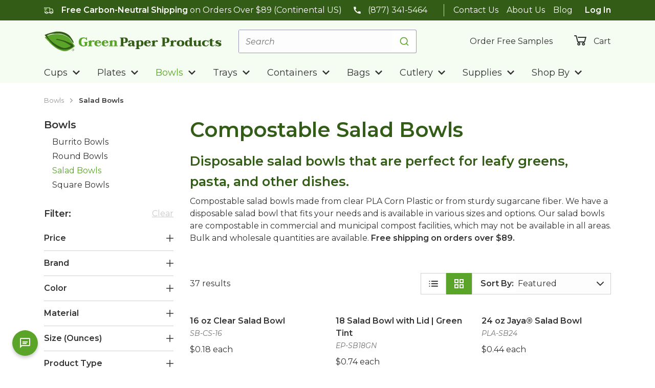

--- FILE ---
content_type: text/html; charset=utf-8
request_url: https://greenpaperproducts.com/collections/compostable-bowls/compostable-salad-bowls
body_size: 72161
content:
<!DOCTYPE html><html lang="en-us"><head><meta charSet="utf-8"/><title>Eco-Friendly Salad Bowls | Compostable</title><meta content="width=device-width, initial-scale=1.0" name="viewport"/><meta content="Compostable Salad Bowls. These disposable Salad Bowls are perfect for any restaurant, food truck, deli, or cafeteria serving salads to-go. " name="description"/><meta content="Eco-Friendly Salad Bowls | Compostable" property="og:title"/><meta content="Compostable Salad Bowls. These disposable Salad Bowls are perfect for any restaurant, food truck, deli, or cafeteria serving salads to-go. " property="og:description"/><meta content="https://cdn.shopify.com/s/files/1/0612/3690/4162/files/OG_Image_Eco-Friendly_Sustainable_Salad_Bowls-4.png?v=1666821390" property="og:image"/><meta content="/collections/compostable-bowls/compostable-salad-bowls" property="og:url"/><meta content="Eco-Friendly Salad Bowls | Compostable" property="twitter:title"/><meta content="Compostable Salad Bowls. These disposable Salad Bowls are perfect for any restaurant, food truck, deli, or cafeteria serving salads to-go. " property="twitter:description"/><meta content="https://cdn.shopify.com/s/files/1/0612/3690/4162/files/OG_Image_Eco-Friendly_Sustainable_Salad_Bowls-4.png?v=1666821390" property="twitter:image"/><meta content="/collections/compostable-bowls/compostable-salad-bowls" property="twitter:url"/><link href="https://greenpaperproducts.com/collections/compostable-bowls/compostable-salad-bowls" rel="canonical"/><meta name="next-head-count" content="13"/><link href="/apple-touch-icon.png" rel="apple-touch-icon" sizes="180x180"/><link href="/favicon-32x32.png" rel="icon" sizes="32x32" type="image/png"/><link href="/favicon-16x16.png" rel="icon" sizes="16x16" type="image/png"/><link color="#eb3325" href="/safari-pinned-tab.svg" rel="mask-icon"/><link href="/site.webmanifest" rel="manifest"/><meta content="#eb3325" name="msapplication-TileColor"/><meta content="#ffffff" name="theme-color"/><link href="https://fonts.googleapis.com" rel="preconnect"/><link href="https://fonts.gstatic.com" rel="preconnect"/><link rel="preconnect" data-href="https://use.typekit.net"/><link rel="preconnect" href="https://dev.visualwebsiteoptimizer.com"/><script type="text/javascript" id="vwoCode">window._vwo_code||(function(){var w=window,d=document;var account_id=1181512,version=2.2,settings_tolerance=2000,hide_element='body',hide_element_style='opacity:0 !important;filter:alpha(opacity=0) !important;background:none !important';if(f=!1,v=d.querySelector('#vwoCode'),cc={},-1<d.URL.indexOf('__vwo_disable__')||w._vwo_code)return;try{var e=JSON.parse(localStorage.getItem('_vwo_'+account_id+'_config'));cc=e&&'object'==typeof e?e:{}}catch(e){}function r(t){try{return decodeURIComponent(t)}catch(e){return t}}var s=(()=>{var e={combination:[],combinationChoose:[],split:[],exclude:[],uuid:null,consent:null,optOut:null},t=d.cookie||'';if(t)for(var i,n,o=/(?:^|;\s*)(?:(_vis_opt_exp_(\d+)_combi=([^;]*))|(_vis_opt_exp_(\d+)_combi_choose=([^;]*))|(_vis_opt_exp_(\d+)_split=([^:;]*))|(_vis_opt_exp_(\d+)_exclude=[^;]*)|(_vis_opt_out=([^;]*))|(_vwo_global_opt_out=[^;]*)|(_vwo_uuid=([^;]*))|(_vwo_consent=([^;]*)))/g;null!==(i=o.exec(t));)try{i[1]?e.combination.push({id:i[2],value:r(i[3])}):i[4]?e.combinationChoose.push({id:i[5],value:r(i[6])}):i[7]?e.split.push({id:i[8],value:r(i[9])}):i[10]?e.exclude.push({id:i[11]}):i[12]?e.optOut=r(i[13]):i[14]?e.optOut=!0:i[15]?e.uuid=r(i[16]):i[17]&&(n=r(i[18]),e.consent=n&&3<=n.length?n.substring(0,3):null)}catch(e){}return e})();function n(){var e=(()=>{if(w.VWO&&Array.isArray(w.VWO))for(var e=0;e<w.VWO.length;e++){var t=w.VWO[e];if(Array.isArray(t)&&('setVisitorId'===t[0]||'setSessionId'===t[0]))return!0}return!1})(),t='a='+account_id+'&u='+encodeURIComponent(w._vis_opt_url||d.URL)+'&vn='+version+'&ph=1'+('undefined'!=typeof platform?'&p='+platform:'')+'&st='+w.performance.now(),e=(!e&&((e=(()=>{var e,t=[],i={},n=w.VWO&&w.VWO.appliedCampaigns||{};for(e in n){var o=n[e]&&n[e].v;o&&(t.push(e+'-'+o+'-1'),i[e]=!0)}if(s&&s.combination)for(var r=0;r<s.combination.length;r++){var a=s.combination[r];i[a.id]||t.push(a.id+'-'+a.value)}return t.join('|')})())&&(t+='&c='+e),(e=(()=>{var e=[],t={};if(s&&s.combinationChoose)for(var i=0;i<s.combinationChoose.length;i++){var n=s.combinationChoose[i];e.push(n.id+'-'+n.value),t[n.id]=!0}if(s&&s.split)for(var o=0;o<s.split.length;o++)t[(n=s.split[o]).id]||e.push(n.id+'-'+n.value);return e.join('|')})())&&(t+='&cc='+e),e=(()=>{var e={},t=[];if(w.VWO&&Array.isArray(w.VWO))for(var i=0;i<w.VWO.length;i++){var n=w.VWO[i];if(Array.isArray(n)&&'setVariation'===n[0]&&n[1]&&Array.isArray(n[1]))for(var o=0;o<n[1].length;o++){var r,a=n[1][o];a&&'object'==typeof a&&(r=a.e,a=a.v,r)&&a&&(e[r]=a)}}for(r in e)t.push(r+'-'+e[r]);return t.join('|')})())&&(t+='&sv='+e),s&&s.optOut&&(t+='&o='+s.optOut),(()=>{var e=[],t={};if(s&&s.exclude)for(var i=0;i<s.exclude.length;i++){var n=s.exclude[i];t[n.id]||(e.push(n.id),t[n.id]=!0)}return e.join('|')})());return e&&(t+='&e='+e),s&&s.uuid&&(t+='&id='+s.uuid),s&&s.consent&&(t+='&consent='+s.consent),w.name&&-1<w.name.indexOf('_vis_preview')&&(t+='&pM=true'),w.VWO&&w.VWO.ed&&(t+='&ed='+w.VWO.ed),t}code={nonce:v&&v.nonce,library_tolerance:function(){return'undefined'!=typeof library_tolerance?library_tolerance:void 0},settings_tolerance:function(){return cc.sT||settings_tolerance},hide_element_style:function(){return'{'+(cc.hES||hide_element_style)+'}'},hide_element:function(){return performance.getEntriesByName('first-contentful-paint')[0]?'':'string'==typeof cc.hE?cc.hE:hide_element},getVersion:function(){return version},finish:function(e){var t;f||(f=!0,(t=d.getElementById('_vis_opt_path_hides'))&&t.parentNode.removeChild(t),e&&((new Image).src='https://dev.visualwebsiteoptimizer.com/ee.gif?a='+account_id+e))},finished:function(){return f},addScript:function(e){var t=d.createElement('script');t.type='text/javascript',e.src?t.src=e.src:t.text=e.text,v&&t.setAttribute('nonce',v.nonce),d.getElementsByTagName('head')[0].appendChild(t)},load:function(e,t){t=t||{};var i=new XMLHttpRequest;i.open('GET',e,!0),i.withCredentials=!t.dSC,i.responseType=t.responseType||'text',i.onload=function(){if(t.onloadCb)return t.onloadCb(i,e);200===i.status?w._vwo_code.addScript({text:i.responseText}):w._vwo_code.finish('&e=loading_failure:'+e)},i.onerror=function(){if(t.onerrorCb)return t.onerrorCb(e);w._vwo_code.finish('&e=loading_failure:'+e)},i.send()},init:function(){var e,t,i=this.settings_tolerance(),i=(w._vwo_settings_timer=setTimeout(function(){w._vwo_code.finish()},i),'body'!==this.hide_element()?(e=d.createElement('style'),t=(i=this.hide_element())?i+this.hide_element_style():'',i=d.getElementsByTagName('head')[0],e.setAttribute('id','_vis_opt_path_hides'),v&&e.setAttribute('nonce',v.nonce),e.setAttribute('type','text/css'),e.styleSheet?e.styleSheet.cssText=t:e.appendChild(d.createTextNode(t)),i.appendChild(e)):(e=d.getElementsByTagName('head')[0],(t=d.createElement('div')).style.cssText='z-index: 2147483647 !important;position: fixed !important;left: 0 !important;top: 0 !important;width: 100% !important;height: 100% !important;background:white!important;',t.setAttribute('id','_vis_opt_path_hides'),t.classList.add('_vis_hide_layer'),e.parentNode.insertBefore(t,e.nextSibling)),'https://dev.visualwebsiteoptimizer.com/j.php?'+n());-1!==w.location.search.indexOf('_vwo_xhr')?this.addScript({src:i}):this.load(i+'&x=true',{l:1})}};w._vwo_code=code;code.init();})();(function(){var t=window;function d(){var e;t._vwo_code&&(e=d.hidingStyle=document.getElementById('_vis_opt_path_hides')||d.hidingStyle,t._vwo_code.finished()||t._vwo_code.libExecuted||t.VWO&&t.VWO.dNR||(document.getElementById('_vis_opt_path_hides')||document.getElementsByTagName('head')[0].appendChild(e),requestAnimationFrame(d)))}d();})();</script><link rel="preconnect" href="https://fonts.gstatic.com" crossorigin /><link rel="preconnect" href="https://use.typekit.net" crossorigin /><link rel="preload" href="/_next/static/css/afdcc79058eeb9eb.css" as="style"/><link rel="stylesheet" href="/_next/static/css/afdcc79058eeb9eb.css" data-n-g=""/><link rel="preload" href="/_next/static/css/49a4d373a77b0c66.css" as="style"/><link rel="stylesheet" href="/_next/static/css/49a4d373a77b0c66.css" data-n-g=""/><noscript data-n-css=""></noscript><script defer="" nomodule="" src="/_next/static/chunks/polyfills-42372ed130431b0a.js"></script><script src="/_next/static/chunks/webpack-450c08e6583fa185.js" defer=""></script><script src="/_next/static/chunks/components-90adb96fede394c1.js" defer=""></script><script src="/_next/static/chunks/main-6d5acf59cacd7872.js" defer=""></script><script src="/_next/static/chunks/features-global-151413419fcaeb0e.js" defer=""></script><script src="/_next/static/chunks/features-product-0698aca2ac2f421d.js" defer=""></script><script src="/_next/static/chunks/features-collection-e83e87c83b7bc73e.js" defer=""></script><script src="/_next/static/chunks/pages/_app-267e230ee47befd6.js" defer=""></script><script src="/_next/static/chunks/pages/collections/%5B...handles%5D-20a1546f13d0b2ea.js" defer=""></script><script src="/_next/static/h2xAFjN9gMh19wMbeV0NT/_buildManifest.js" defer=""></script><script src="/_next/static/h2xAFjN9gMh19wMbeV0NT/_ssgManifest.js" defer=""></script><style data-href="https://fonts.googleapis.com/css2?family=Montserrat:ital,wght@0,400;0,600;0,700;1,400;1,600&family=Open+Sans:wght@400;600;700&display=swap">@font-face{font-family:'Montserrat';font-style:italic;font-weight:400;font-display:swap;src:url(https://fonts.gstatic.com/l/font?kit=JTUFjIg1_i6t8kCHKm459Wx7xQYXK0vOoz6jq6R9aXw&skey=2d3c1187d5eede0f&v=v31) format('woff')}@font-face{font-family:'Montserrat';font-style:italic;font-weight:600;font-display:swap;src:url(https://fonts.gstatic.com/l/font?kit=JTUFjIg1_i6t8kCHKm459Wx7xQYXK0vOoz6jq3p6aXw&skey=2d3c1187d5eede0f&v=v31) format('woff')}@font-face{font-family:'Montserrat';font-style:normal;font-weight:400;font-display:swap;src:url(https://fonts.gstatic.com/l/font?kit=JTUHjIg1_i6t8kCHKm4532VJOt5-QNFgpCtr6Ew9&skey=7bc19f711c0de8f&v=v31) format('woff')}@font-face{font-family:'Montserrat';font-style:normal;font-weight:600;font-display:swap;src:url(https://fonts.gstatic.com/l/font?kit=JTUHjIg1_i6t8kCHKm4532VJOt5-QNFgpCu170w9&skey=7bc19f711c0de8f&v=v31) format('woff')}@font-face{font-family:'Montserrat';font-style:normal;font-weight:700;font-display:swap;src:url(https://fonts.gstatic.com/l/font?kit=JTUHjIg1_i6t8kCHKm4532VJOt5-QNFgpCuM70w9&skey=7bc19f711c0de8f&v=v31) format('woff')}@font-face{font-family:'Open Sans';font-style:normal;font-weight:400;font-stretch:normal;font-display:swap;src:url(https://fonts.gstatic.com/l/font?kit=memSYaGs126MiZpBA-UvWbX2vVnXBbObj2OVZyOOSr4dVJWUgsjZ0C4k&skey=62c1cbfccc78b4b2&v=v44) format('woff')}@font-face{font-family:'Open Sans';font-style:normal;font-weight:600;font-stretch:normal;font-display:swap;src:url(https://fonts.gstatic.com/l/font?kit=memSYaGs126MiZpBA-UvWbX2vVnXBbObj2OVZyOOSr4dVJWUgsgH1y4k&skey=62c1cbfccc78b4b2&v=v44) format('woff')}@font-face{font-family:'Open Sans';font-style:normal;font-weight:700;font-stretch:normal;font-display:swap;src:url(https://fonts.gstatic.com/l/font?kit=memSYaGs126MiZpBA-UvWbX2vVnXBbObj2OVZyOOSr4dVJWUgsg-1y4k&skey=62c1cbfccc78b4b2&v=v44) format('woff')}@font-face{font-family:'Montserrat';font-style:italic;font-weight:400;font-display:swap;src:url(https://fonts.gstatic.com/s/montserrat/v31/JTUQjIg1_i6t8kCHKm459WxRxC7m0dR9pBOi.woff2) format('woff2');unicode-range:U+0460-052F,U+1C80-1C8A,U+20B4,U+2DE0-2DFF,U+A640-A69F,U+FE2E-FE2F}@font-face{font-family:'Montserrat';font-style:italic;font-weight:400;font-display:swap;src:url(https://fonts.gstatic.com/s/montserrat/v31/JTUQjIg1_i6t8kCHKm459WxRzS7m0dR9pBOi.woff2) format('woff2');unicode-range:U+0301,U+0400-045F,U+0490-0491,U+04B0-04B1,U+2116}@font-face{font-family:'Montserrat';font-style:italic;font-weight:400;font-display:swap;src:url(https://fonts.gstatic.com/s/montserrat/v31/JTUQjIg1_i6t8kCHKm459WxRxi7m0dR9pBOi.woff2) format('woff2');unicode-range:U+0102-0103,U+0110-0111,U+0128-0129,U+0168-0169,U+01A0-01A1,U+01AF-01B0,U+0300-0301,U+0303-0304,U+0308-0309,U+0323,U+0329,U+1EA0-1EF9,U+20AB}@font-face{font-family:'Montserrat';font-style:italic;font-weight:400;font-display:swap;src:url(https://fonts.gstatic.com/s/montserrat/v31/JTUQjIg1_i6t8kCHKm459WxRxy7m0dR9pBOi.woff2) format('woff2');unicode-range:U+0100-02BA,U+02BD-02C5,U+02C7-02CC,U+02CE-02D7,U+02DD-02FF,U+0304,U+0308,U+0329,U+1D00-1DBF,U+1E00-1E9F,U+1EF2-1EFF,U+2020,U+20A0-20AB,U+20AD-20C0,U+2113,U+2C60-2C7F,U+A720-A7FF}@font-face{font-family:'Montserrat';font-style:italic;font-weight:400;font-display:swap;src:url(https://fonts.gstatic.com/s/montserrat/v31/JTUQjIg1_i6t8kCHKm459WxRyS7m0dR9pA.woff2) format('woff2');unicode-range:U+0000-00FF,U+0131,U+0152-0153,U+02BB-02BC,U+02C6,U+02DA,U+02DC,U+0304,U+0308,U+0329,U+2000-206F,U+20AC,U+2122,U+2191,U+2193,U+2212,U+2215,U+FEFF,U+FFFD}@font-face{font-family:'Montserrat';font-style:italic;font-weight:600;font-display:swap;src:url(https://fonts.gstatic.com/s/montserrat/v31/JTUQjIg1_i6t8kCHKm459WxRxC7m0dR9pBOi.woff2) format('woff2');unicode-range:U+0460-052F,U+1C80-1C8A,U+20B4,U+2DE0-2DFF,U+A640-A69F,U+FE2E-FE2F}@font-face{font-family:'Montserrat';font-style:italic;font-weight:600;font-display:swap;src:url(https://fonts.gstatic.com/s/montserrat/v31/JTUQjIg1_i6t8kCHKm459WxRzS7m0dR9pBOi.woff2) format('woff2');unicode-range:U+0301,U+0400-045F,U+0490-0491,U+04B0-04B1,U+2116}@font-face{font-family:'Montserrat';font-style:italic;font-weight:600;font-display:swap;src:url(https://fonts.gstatic.com/s/montserrat/v31/JTUQjIg1_i6t8kCHKm459WxRxi7m0dR9pBOi.woff2) format('woff2');unicode-range:U+0102-0103,U+0110-0111,U+0128-0129,U+0168-0169,U+01A0-01A1,U+01AF-01B0,U+0300-0301,U+0303-0304,U+0308-0309,U+0323,U+0329,U+1EA0-1EF9,U+20AB}@font-face{font-family:'Montserrat';font-style:italic;font-weight:600;font-display:swap;src:url(https://fonts.gstatic.com/s/montserrat/v31/JTUQjIg1_i6t8kCHKm459WxRxy7m0dR9pBOi.woff2) format('woff2');unicode-range:U+0100-02BA,U+02BD-02C5,U+02C7-02CC,U+02CE-02D7,U+02DD-02FF,U+0304,U+0308,U+0329,U+1D00-1DBF,U+1E00-1E9F,U+1EF2-1EFF,U+2020,U+20A0-20AB,U+20AD-20C0,U+2113,U+2C60-2C7F,U+A720-A7FF}@font-face{font-family:'Montserrat';font-style:italic;font-weight:600;font-display:swap;src:url(https://fonts.gstatic.com/s/montserrat/v31/JTUQjIg1_i6t8kCHKm459WxRyS7m0dR9pA.woff2) format('woff2');unicode-range:U+0000-00FF,U+0131,U+0152-0153,U+02BB-02BC,U+02C6,U+02DA,U+02DC,U+0304,U+0308,U+0329,U+2000-206F,U+20AC,U+2122,U+2191,U+2193,U+2212,U+2215,U+FEFF,U+FFFD}@font-face{font-family:'Montserrat';font-style:normal;font-weight:400;font-display:swap;src:url(https://fonts.gstatic.com/s/montserrat/v31/JTUSjIg1_i6t8kCHKm459WRhyyTh89ZNpQ.woff2) format('woff2');unicode-range:U+0460-052F,U+1C80-1C8A,U+20B4,U+2DE0-2DFF,U+A640-A69F,U+FE2E-FE2F}@font-face{font-family:'Montserrat';font-style:normal;font-weight:400;font-display:swap;src:url(https://fonts.gstatic.com/s/montserrat/v31/JTUSjIg1_i6t8kCHKm459W1hyyTh89ZNpQ.woff2) format('woff2');unicode-range:U+0301,U+0400-045F,U+0490-0491,U+04B0-04B1,U+2116}@font-face{font-family:'Montserrat';font-style:normal;font-weight:400;font-display:swap;src:url(https://fonts.gstatic.com/s/montserrat/v31/JTUSjIg1_i6t8kCHKm459WZhyyTh89ZNpQ.woff2) format('woff2');unicode-range:U+0102-0103,U+0110-0111,U+0128-0129,U+0168-0169,U+01A0-01A1,U+01AF-01B0,U+0300-0301,U+0303-0304,U+0308-0309,U+0323,U+0329,U+1EA0-1EF9,U+20AB}@font-face{font-family:'Montserrat';font-style:normal;font-weight:400;font-display:swap;src:url(https://fonts.gstatic.com/s/montserrat/v31/JTUSjIg1_i6t8kCHKm459WdhyyTh89ZNpQ.woff2) format('woff2');unicode-range:U+0100-02BA,U+02BD-02C5,U+02C7-02CC,U+02CE-02D7,U+02DD-02FF,U+0304,U+0308,U+0329,U+1D00-1DBF,U+1E00-1E9F,U+1EF2-1EFF,U+2020,U+20A0-20AB,U+20AD-20C0,U+2113,U+2C60-2C7F,U+A720-A7FF}@font-face{font-family:'Montserrat';font-style:normal;font-weight:400;font-display:swap;src:url(https://fonts.gstatic.com/s/montserrat/v31/JTUSjIg1_i6t8kCHKm459WlhyyTh89Y.woff2) format('woff2');unicode-range:U+0000-00FF,U+0131,U+0152-0153,U+02BB-02BC,U+02C6,U+02DA,U+02DC,U+0304,U+0308,U+0329,U+2000-206F,U+20AC,U+2122,U+2191,U+2193,U+2212,U+2215,U+FEFF,U+FFFD}@font-face{font-family:'Montserrat';font-style:normal;font-weight:600;font-display:swap;src:url(https://fonts.gstatic.com/s/montserrat/v31/JTUSjIg1_i6t8kCHKm459WRhyyTh89ZNpQ.woff2) format('woff2');unicode-range:U+0460-052F,U+1C80-1C8A,U+20B4,U+2DE0-2DFF,U+A640-A69F,U+FE2E-FE2F}@font-face{font-family:'Montserrat';font-style:normal;font-weight:600;font-display:swap;src:url(https://fonts.gstatic.com/s/montserrat/v31/JTUSjIg1_i6t8kCHKm459W1hyyTh89ZNpQ.woff2) format('woff2');unicode-range:U+0301,U+0400-045F,U+0490-0491,U+04B0-04B1,U+2116}@font-face{font-family:'Montserrat';font-style:normal;font-weight:600;font-display:swap;src:url(https://fonts.gstatic.com/s/montserrat/v31/JTUSjIg1_i6t8kCHKm459WZhyyTh89ZNpQ.woff2) format('woff2');unicode-range:U+0102-0103,U+0110-0111,U+0128-0129,U+0168-0169,U+01A0-01A1,U+01AF-01B0,U+0300-0301,U+0303-0304,U+0308-0309,U+0323,U+0329,U+1EA0-1EF9,U+20AB}@font-face{font-family:'Montserrat';font-style:normal;font-weight:600;font-display:swap;src:url(https://fonts.gstatic.com/s/montserrat/v31/JTUSjIg1_i6t8kCHKm459WdhyyTh89ZNpQ.woff2) format('woff2');unicode-range:U+0100-02BA,U+02BD-02C5,U+02C7-02CC,U+02CE-02D7,U+02DD-02FF,U+0304,U+0308,U+0329,U+1D00-1DBF,U+1E00-1E9F,U+1EF2-1EFF,U+2020,U+20A0-20AB,U+20AD-20C0,U+2113,U+2C60-2C7F,U+A720-A7FF}@font-face{font-family:'Montserrat';font-style:normal;font-weight:600;font-display:swap;src:url(https://fonts.gstatic.com/s/montserrat/v31/JTUSjIg1_i6t8kCHKm459WlhyyTh89Y.woff2) format('woff2');unicode-range:U+0000-00FF,U+0131,U+0152-0153,U+02BB-02BC,U+02C6,U+02DA,U+02DC,U+0304,U+0308,U+0329,U+2000-206F,U+20AC,U+2122,U+2191,U+2193,U+2212,U+2215,U+FEFF,U+FFFD}@font-face{font-family:'Montserrat';font-style:normal;font-weight:700;font-display:swap;src:url(https://fonts.gstatic.com/s/montserrat/v31/JTUSjIg1_i6t8kCHKm459WRhyyTh89ZNpQ.woff2) format('woff2');unicode-range:U+0460-052F,U+1C80-1C8A,U+20B4,U+2DE0-2DFF,U+A640-A69F,U+FE2E-FE2F}@font-face{font-family:'Montserrat';font-style:normal;font-weight:700;font-display:swap;src:url(https://fonts.gstatic.com/s/montserrat/v31/JTUSjIg1_i6t8kCHKm459W1hyyTh89ZNpQ.woff2) format('woff2');unicode-range:U+0301,U+0400-045F,U+0490-0491,U+04B0-04B1,U+2116}@font-face{font-family:'Montserrat';font-style:normal;font-weight:700;font-display:swap;src:url(https://fonts.gstatic.com/s/montserrat/v31/JTUSjIg1_i6t8kCHKm459WZhyyTh89ZNpQ.woff2) format('woff2');unicode-range:U+0102-0103,U+0110-0111,U+0128-0129,U+0168-0169,U+01A0-01A1,U+01AF-01B0,U+0300-0301,U+0303-0304,U+0308-0309,U+0323,U+0329,U+1EA0-1EF9,U+20AB}@font-face{font-family:'Montserrat';font-style:normal;font-weight:700;font-display:swap;src:url(https://fonts.gstatic.com/s/montserrat/v31/JTUSjIg1_i6t8kCHKm459WdhyyTh89ZNpQ.woff2) format('woff2');unicode-range:U+0100-02BA,U+02BD-02C5,U+02C7-02CC,U+02CE-02D7,U+02DD-02FF,U+0304,U+0308,U+0329,U+1D00-1DBF,U+1E00-1E9F,U+1EF2-1EFF,U+2020,U+20A0-20AB,U+20AD-20C0,U+2113,U+2C60-2C7F,U+A720-A7FF}@font-face{font-family:'Montserrat';font-style:normal;font-weight:700;font-display:swap;src:url(https://fonts.gstatic.com/s/montserrat/v31/JTUSjIg1_i6t8kCHKm459WlhyyTh89Y.woff2) format('woff2');unicode-range:U+0000-00FF,U+0131,U+0152-0153,U+02BB-02BC,U+02C6,U+02DA,U+02DC,U+0304,U+0308,U+0329,U+2000-206F,U+20AC,U+2122,U+2191,U+2193,U+2212,U+2215,U+FEFF,U+FFFD}@font-face{font-family:'Open Sans';font-style:normal;font-weight:400;font-stretch:100%;font-display:swap;src:url(https://fonts.gstatic.com/s/opensans/v44/memvYaGs126MiZpBA-UvWbX2vVnXBbObj2OVTSKmu0SC55K5gw.woff2) format('woff2');unicode-range:U+0460-052F,U+1C80-1C8A,U+20B4,U+2DE0-2DFF,U+A640-A69F,U+FE2E-FE2F}@font-face{font-family:'Open Sans';font-style:normal;font-weight:400;font-stretch:100%;font-display:swap;src:url(https://fonts.gstatic.com/s/opensans/v44/memvYaGs126MiZpBA-UvWbX2vVnXBbObj2OVTSumu0SC55K5gw.woff2) format('woff2');unicode-range:U+0301,U+0400-045F,U+0490-0491,U+04B0-04B1,U+2116}@font-face{font-family:'Open Sans';font-style:normal;font-weight:400;font-stretch:100%;font-display:swap;src:url(https://fonts.gstatic.com/s/opensans/v44/memvYaGs126MiZpBA-UvWbX2vVnXBbObj2OVTSOmu0SC55K5gw.woff2) format('woff2');unicode-range:U+1F00-1FFF}@font-face{font-family:'Open Sans';font-style:normal;font-weight:400;font-stretch:100%;font-display:swap;src:url(https://fonts.gstatic.com/s/opensans/v44/memvYaGs126MiZpBA-UvWbX2vVnXBbObj2OVTSymu0SC55K5gw.woff2) format('woff2');unicode-range:U+0370-0377,U+037A-037F,U+0384-038A,U+038C,U+038E-03A1,U+03A3-03FF}@font-face{font-family:'Open Sans';font-style:normal;font-weight:400;font-stretch:100%;font-display:swap;src:url(https://fonts.gstatic.com/s/opensans/v44/memvYaGs126MiZpBA-UvWbX2vVnXBbObj2OVTS2mu0SC55K5gw.woff2) format('woff2');unicode-range:U+0307-0308,U+0590-05FF,U+200C-2010,U+20AA,U+25CC,U+FB1D-FB4F}@font-face{font-family:'Open Sans';font-style:normal;font-weight:400;font-stretch:100%;font-display:swap;src:url(https://fonts.gstatic.com/s/opensans/v44/memvYaGs126MiZpBA-UvWbX2vVnXBbObj2OVTVOmu0SC55K5gw.woff2) format('woff2');unicode-range:U+0302-0303,U+0305,U+0307-0308,U+0310,U+0312,U+0315,U+031A,U+0326-0327,U+032C,U+032F-0330,U+0332-0333,U+0338,U+033A,U+0346,U+034D,U+0391-03A1,U+03A3-03A9,U+03B1-03C9,U+03D1,U+03D5-03D6,U+03F0-03F1,U+03F4-03F5,U+2016-2017,U+2034-2038,U+203C,U+2040,U+2043,U+2047,U+2050,U+2057,U+205F,U+2070-2071,U+2074-208E,U+2090-209C,U+20D0-20DC,U+20E1,U+20E5-20EF,U+2100-2112,U+2114-2115,U+2117-2121,U+2123-214F,U+2190,U+2192,U+2194-21AE,U+21B0-21E5,U+21F1-21F2,U+21F4-2211,U+2213-2214,U+2216-22FF,U+2308-230B,U+2310,U+2319,U+231C-2321,U+2336-237A,U+237C,U+2395,U+239B-23B7,U+23D0,U+23DC-23E1,U+2474-2475,U+25AF,U+25B3,U+25B7,U+25BD,U+25C1,U+25CA,U+25CC,U+25FB,U+266D-266F,U+27C0-27FF,U+2900-2AFF,U+2B0E-2B11,U+2B30-2B4C,U+2BFE,U+3030,U+FF5B,U+FF5D,U+1D400-1D7FF,U+1EE00-1EEFF}@font-face{font-family:'Open Sans';font-style:normal;font-weight:400;font-stretch:100%;font-display:swap;src:url(https://fonts.gstatic.com/s/opensans/v44/memvYaGs126MiZpBA-UvWbX2vVnXBbObj2OVTUGmu0SC55K5gw.woff2) format('woff2');unicode-range:U+0001-000C,U+000E-001F,U+007F-009F,U+20DD-20E0,U+20E2-20E4,U+2150-218F,U+2190,U+2192,U+2194-2199,U+21AF,U+21E6-21F0,U+21F3,U+2218-2219,U+2299,U+22C4-22C6,U+2300-243F,U+2440-244A,U+2460-24FF,U+25A0-27BF,U+2800-28FF,U+2921-2922,U+2981,U+29BF,U+29EB,U+2B00-2BFF,U+4DC0-4DFF,U+FFF9-FFFB,U+10140-1018E,U+10190-1019C,U+101A0,U+101D0-101FD,U+102E0-102FB,U+10E60-10E7E,U+1D2C0-1D2D3,U+1D2E0-1D37F,U+1F000-1F0FF,U+1F100-1F1AD,U+1F1E6-1F1FF,U+1F30D-1F30F,U+1F315,U+1F31C,U+1F31E,U+1F320-1F32C,U+1F336,U+1F378,U+1F37D,U+1F382,U+1F393-1F39F,U+1F3A7-1F3A8,U+1F3AC-1F3AF,U+1F3C2,U+1F3C4-1F3C6,U+1F3CA-1F3CE,U+1F3D4-1F3E0,U+1F3ED,U+1F3F1-1F3F3,U+1F3F5-1F3F7,U+1F408,U+1F415,U+1F41F,U+1F426,U+1F43F,U+1F441-1F442,U+1F444,U+1F446-1F449,U+1F44C-1F44E,U+1F453,U+1F46A,U+1F47D,U+1F4A3,U+1F4B0,U+1F4B3,U+1F4B9,U+1F4BB,U+1F4BF,U+1F4C8-1F4CB,U+1F4D6,U+1F4DA,U+1F4DF,U+1F4E3-1F4E6,U+1F4EA-1F4ED,U+1F4F7,U+1F4F9-1F4FB,U+1F4FD-1F4FE,U+1F503,U+1F507-1F50B,U+1F50D,U+1F512-1F513,U+1F53E-1F54A,U+1F54F-1F5FA,U+1F610,U+1F650-1F67F,U+1F687,U+1F68D,U+1F691,U+1F694,U+1F698,U+1F6AD,U+1F6B2,U+1F6B9-1F6BA,U+1F6BC,U+1F6C6-1F6CF,U+1F6D3-1F6D7,U+1F6E0-1F6EA,U+1F6F0-1F6F3,U+1F6F7-1F6FC,U+1F700-1F7FF,U+1F800-1F80B,U+1F810-1F847,U+1F850-1F859,U+1F860-1F887,U+1F890-1F8AD,U+1F8B0-1F8BB,U+1F8C0-1F8C1,U+1F900-1F90B,U+1F93B,U+1F946,U+1F984,U+1F996,U+1F9E9,U+1FA00-1FA6F,U+1FA70-1FA7C,U+1FA80-1FA89,U+1FA8F-1FAC6,U+1FACE-1FADC,U+1FADF-1FAE9,U+1FAF0-1FAF8,U+1FB00-1FBFF}@font-face{font-family:'Open Sans';font-style:normal;font-weight:400;font-stretch:100%;font-display:swap;src:url(https://fonts.gstatic.com/s/opensans/v44/memvYaGs126MiZpBA-UvWbX2vVnXBbObj2OVTSCmu0SC55K5gw.woff2) format('woff2');unicode-range:U+0102-0103,U+0110-0111,U+0128-0129,U+0168-0169,U+01A0-01A1,U+01AF-01B0,U+0300-0301,U+0303-0304,U+0308-0309,U+0323,U+0329,U+1EA0-1EF9,U+20AB}@font-face{font-family:'Open Sans';font-style:normal;font-weight:400;font-stretch:100%;font-display:swap;src:url(https://fonts.gstatic.com/s/opensans/v44/memvYaGs126MiZpBA-UvWbX2vVnXBbObj2OVTSGmu0SC55K5gw.woff2) format('woff2');unicode-range:U+0100-02BA,U+02BD-02C5,U+02C7-02CC,U+02CE-02D7,U+02DD-02FF,U+0304,U+0308,U+0329,U+1D00-1DBF,U+1E00-1E9F,U+1EF2-1EFF,U+2020,U+20A0-20AB,U+20AD-20C0,U+2113,U+2C60-2C7F,U+A720-A7FF}@font-face{font-family:'Open Sans';font-style:normal;font-weight:400;font-stretch:100%;font-display:swap;src:url(https://fonts.gstatic.com/s/opensans/v44/memvYaGs126MiZpBA-UvWbX2vVnXBbObj2OVTS-mu0SC55I.woff2) format('woff2');unicode-range:U+0000-00FF,U+0131,U+0152-0153,U+02BB-02BC,U+02C6,U+02DA,U+02DC,U+0304,U+0308,U+0329,U+2000-206F,U+20AC,U+2122,U+2191,U+2193,U+2212,U+2215,U+FEFF,U+FFFD}@font-face{font-family:'Open Sans';font-style:normal;font-weight:600;font-stretch:100%;font-display:swap;src:url(https://fonts.gstatic.com/s/opensans/v44/memvYaGs126MiZpBA-UvWbX2vVnXBbObj2OVTSKmu0SC55K5gw.woff2) format('woff2');unicode-range:U+0460-052F,U+1C80-1C8A,U+20B4,U+2DE0-2DFF,U+A640-A69F,U+FE2E-FE2F}@font-face{font-family:'Open Sans';font-style:normal;font-weight:600;font-stretch:100%;font-display:swap;src:url(https://fonts.gstatic.com/s/opensans/v44/memvYaGs126MiZpBA-UvWbX2vVnXBbObj2OVTSumu0SC55K5gw.woff2) format('woff2');unicode-range:U+0301,U+0400-045F,U+0490-0491,U+04B0-04B1,U+2116}@font-face{font-family:'Open Sans';font-style:normal;font-weight:600;font-stretch:100%;font-display:swap;src:url(https://fonts.gstatic.com/s/opensans/v44/memvYaGs126MiZpBA-UvWbX2vVnXBbObj2OVTSOmu0SC55K5gw.woff2) format('woff2');unicode-range:U+1F00-1FFF}@font-face{font-family:'Open Sans';font-style:normal;font-weight:600;font-stretch:100%;font-display:swap;src:url(https://fonts.gstatic.com/s/opensans/v44/memvYaGs126MiZpBA-UvWbX2vVnXBbObj2OVTSymu0SC55K5gw.woff2) format('woff2');unicode-range:U+0370-0377,U+037A-037F,U+0384-038A,U+038C,U+038E-03A1,U+03A3-03FF}@font-face{font-family:'Open Sans';font-style:normal;font-weight:600;font-stretch:100%;font-display:swap;src:url(https://fonts.gstatic.com/s/opensans/v44/memvYaGs126MiZpBA-UvWbX2vVnXBbObj2OVTS2mu0SC55K5gw.woff2) format('woff2');unicode-range:U+0307-0308,U+0590-05FF,U+200C-2010,U+20AA,U+25CC,U+FB1D-FB4F}@font-face{font-family:'Open Sans';font-style:normal;font-weight:600;font-stretch:100%;font-display:swap;src:url(https://fonts.gstatic.com/s/opensans/v44/memvYaGs126MiZpBA-UvWbX2vVnXBbObj2OVTVOmu0SC55K5gw.woff2) format('woff2');unicode-range:U+0302-0303,U+0305,U+0307-0308,U+0310,U+0312,U+0315,U+031A,U+0326-0327,U+032C,U+032F-0330,U+0332-0333,U+0338,U+033A,U+0346,U+034D,U+0391-03A1,U+03A3-03A9,U+03B1-03C9,U+03D1,U+03D5-03D6,U+03F0-03F1,U+03F4-03F5,U+2016-2017,U+2034-2038,U+203C,U+2040,U+2043,U+2047,U+2050,U+2057,U+205F,U+2070-2071,U+2074-208E,U+2090-209C,U+20D0-20DC,U+20E1,U+20E5-20EF,U+2100-2112,U+2114-2115,U+2117-2121,U+2123-214F,U+2190,U+2192,U+2194-21AE,U+21B0-21E5,U+21F1-21F2,U+21F4-2211,U+2213-2214,U+2216-22FF,U+2308-230B,U+2310,U+2319,U+231C-2321,U+2336-237A,U+237C,U+2395,U+239B-23B7,U+23D0,U+23DC-23E1,U+2474-2475,U+25AF,U+25B3,U+25B7,U+25BD,U+25C1,U+25CA,U+25CC,U+25FB,U+266D-266F,U+27C0-27FF,U+2900-2AFF,U+2B0E-2B11,U+2B30-2B4C,U+2BFE,U+3030,U+FF5B,U+FF5D,U+1D400-1D7FF,U+1EE00-1EEFF}@font-face{font-family:'Open Sans';font-style:normal;font-weight:600;font-stretch:100%;font-display:swap;src:url(https://fonts.gstatic.com/s/opensans/v44/memvYaGs126MiZpBA-UvWbX2vVnXBbObj2OVTUGmu0SC55K5gw.woff2) format('woff2');unicode-range:U+0001-000C,U+000E-001F,U+007F-009F,U+20DD-20E0,U+20E2-20E4,U+2150-218F,U+2190,U+2192,U+2194-2199,U+21AF,U+21E6-21F0,U+21F3,U+2218-2219,U+2299,U+22C4-22C6,U+2300-243F,U+2440-244A,U+2460-24FF,U+25A0-27BF,U+2800-28FF,U+2921-2922,U+2981,U+29BF,U+29EB,U+2B00-2BFF,U+4DC0-4DFF,U+FFF9-FFFB,U+10140-1018E,U+10190-1019C,U+101A0,U+101D0-101FD,U+102E0-102FB,U+10E60-10E7E,U+1D2C0-1D2D3,U+1D2E0-1D37F,U+1F000-1F0FF,U+1F100-1F1AD,U+1F1E6-1F1FF,U+1F30D-1F30F,U+1F315,U+1F31C,U+1F31E,U+1F320-1F32C,U+1F336,U+1F378,U+1F37D,U+1F382,U+1F393-1F39F,U+1F3A7-1F3A8,U+1F3AC-1F3AF,U+1F3C2,U+1F3C4-1F3C6,U+1F3CA-1F3CE,U+1F3D4-1F3E0,U+1F3ED,U+1F3F1-1F3F3,U+1F3F5-1F3F7,U+1F408,U+1F415,U+1F41F,U+1F426,U+1F43F,U+1F441-1F442,U+1F444,U+1F446-1F449,U+1F44C-1F44E,U+1F453,U+1F46A,U+1F47D,U+1F4A3,U+1F4B0,U+1F4B3,U+1F4B9,U+1F4BB,U+1F4BF,U+1F4C8-1F4CB,U+1F4D6,U+1F4DA,U+1F4DF,U+1F4E3-1F4E6,U+1F4EA-1F4ED,U+1F4F7,U+1F4F9-1F4FB,U+1F4FD-1F4FE,U+1F503,U+1F507-1F50B,U+1F50D,U+1F512-1F513,U+1F53E-1F54A,U+1F54F-1F5FA,U+1F610,U+1F650-1F67F,U+1F687,U+1F68D,U+1F691,U+1F694,U+1F698,U+1F6AD,U+1F6B2,U+1F6B9-1F6BA,U+1F6BC,U+1F6C6-1F6CF,U+1F6D3-1F6D7,U+1F6E0-1F6EA,U+1F6F0-1F6F3,U+1F6F7-1F6FC,U+1F700-1F7FF,U+1F800-1F80B,U+1F810-1F847,U+1F850-1F859,U+1F860-1F887,U+1F890-1F8AD,U+1F8B0-1F8BB,U+1F8C0-1F8C1,U+1F900-1F90B,U+1F93B,U+1F946,U+1F984,U+1F996,U+1F9E9,U+1FA00-1FA6F,U+1FA70-1FA7C,U+1FA80-1FA89,U+1FA8F-1FAC6,U+1FACE-1FADC,U+1FADF-1FAE9,U+1FAF0-1FAF8,U+1FB00-1FBFF}@font-face{font-family:'Open Sans';font-style:normal;font-weight:600;font-stretch:100%;font-display:swap;src:url(https://fonts.gstatic.com/s/opensans/v44/memvYaGs126MiZpBA-UvWbX2vVnXBbObj2OVTSCmu0SC55K5gw.woff2) format('woff2');unicode-range:U+0102-0103,U+0110-0111,U+0128-0129,U+0168-0169,U+01A0-01A1,U+01AF-01B0,U+0300-0301,U+0303-0304,U+0308-0309,U+0323,U+0329,U+1EA0-1EF9,U+20AB}@font-face{font-family:'Open Sans';font-style:normal;font-weight:600;font-stretch:100%;font-display:swap;src:url(https://fonts.gstatic.com/s/opensans/v44/memvYaGs126MiZpBA-UvWbX2vVnXBbObj2OVTSGmu0SC55K5gw.woff2) format('woff2');unicode-range:U+0100-02BA,U+02BD-02C5,U+02C7-02CC,U+02CE-02D7,U+02DD-02FF,U+0304,U+0308,U+0329,U+1D00-1DBF,U+1E00-1E9F,U+1EF2-1EFF,U+2020,U+20A0-20AB,U+20AD-20C0,U+2113,U+2C60-2C7F,U+A720-A7FF}@font-face{font-family:'Open Sans';font-style:normal;font-weight:600;font-stretch:100%;font-display:swap;src:url(https://fonts.gstatic.com/s/opensans/v44/memvYaGs126MiZpBA-UvWbX2vVnXBbObj2OVTS-mu0SC55I.woff2) format('woff2');unicode-range:U+0000-00FF,U+0131,U+0152-0153,U+02BB-02BC,U+02C6,U+02DA,U+02DC,U+0304,U+0308,U+0329,U+2000-206F,U+20AC,U+2122,U+2191,U+2193,U+2212,U+2215,U+FEFF,U+FFFD}@font-face{font-family:'Open Sans';font-style:normal;font-weight:700;font-stretch:100%;font-display:swap;src:url(https://fonts.gstatic.com/s/opensans/v44/memvYaGs126MiZpBA-UvWbX2vVnXBbObj2OVTSKmu0SC55K5gw.woff2) format('woff2');unicode-range:U+0460-052F,U+1C80-1C8A,U+20B4,U+2DE0-2DFF,U+A640-A69F,U+FE2E-FE2F}@font-face{font-family:'Open Sans';font-style:normal;font-weight:700;font-stretch:100%;font-display:swap;src:url(https://fonts.gstatic.com/s/opensans/v44/memvYaGs126MiZpBA-UvWbX2vVnXBbObj2OVTSumu0SC55K5gw.woff2) format('woff2');unicode-range:U+0301,U+0400-045F,U+0490-0491,U+04B0-04B1,U+2116}@font-face{font-family:'Open Sans';font-style:normal;font-weight:700;font-stretch:100%;font-display:swap;src:url(https://fonts.gstatic.com/s/opensans/v44/memvYaGs126MiZpBA-UvWbX2vVnXBbObj2OVTSOmu0SC55K5gw.woff2) format('woff2');unicode-range:U+1F00-1FFF}@font-face{font-family:'Open Sans';font-style:normal;font-weight:700;font-stretch:100%;font-display:swap;src:url(https://fonts.gstatic.com/s/opensans/v44/memvYaGs126MiZpBA-UvWbX2vVnXBbObj2OVTSymu0SC55K5gw.woff2) format('woff2');unicode-range:U+0370-0377,U+037A-037F,U+0384-038A,U+038C,U+038E-03A1,U+03A3-03FF}@font-face{font-family:'Open Sans';font-style:normal;font-weight:700;font-stretch:100%;font-display:swap;src:url(https://fonts.gstatic.com/s/opensans/v44/memvYaGs126MiZpBA-UvWbX2vVnXBbObj2OVTS2mu0SC55K5gw.woff2) format('woff2');unicode-range:U+0307-0308,U+0590-05FF,U+200C-2010,U+20AA,U+25CC,U+FB1D-FB4F}@font-face{font-family:'Open Sans';font-style:normal;font-weight:700;font-stretch:100%;font-display:swap;src:url(https://fonts.gstatic.com/s/opensans/v44/memvYaGs126MiZpBA-UvWbX2vVnXBbObj2OVTVOmu0SC55K5gw.woff2) format('woff2');unicode-range:U+0302-0303,U+0305,U+0307-0308,U+0310,U+0312,U+0315,U+031A,U+0326-0327,U+032C,U+032F-0330,U+0332-0333,U+0338,U+033A,U+0346,U+034D,U+0391-03A1,U+03A3-03A9,U+03B1-03C9,U+03D1,U+03D5-03D6,U+03F0-03F1,U+03F4-03F5,U+2016-2017,U+2034-2038,U+203C,U+2040,U+2043,U+2047,U+2050,U+2057,U+205F,U+2070-2071,U+2074-208E,U+2090-209C,U+20D0-20DC,U+20E1,U+20E5-20EF,U+2100-2112,U+2114-2115,U+2117-2121,U+2123-214F,U+2190,U+2192,U+2194-21AE,U+21B0-21E5,U+21F1-21F2,U+21F4-2211,U+2213-2214,U+2216-22FF,U+2308-230B,U+2310,U+2319,U+231C-2321,U+2336-237A,U+237C,U+2395,U+239B-23B7,U+23D0,U+23DC-23E1,U+2474-2475,U+25AF,U+25B3,U+25B7,U+25BD,U+25C1,U+25CA,U+25CC,U+25FB,U+266D-266F,U+27C0-27FF,U+2900-2AFF,U+2B0E-2B11,U+2B30-2B4C,U+2BFE,U+3030,U+FF5B,U+FF5D,U+1D400-1D7FF,U+1EE00-1EEFF}@font-face{font-family:'Open Sans';font-style:normal;font-weight:700;font-stretch:100%;font-display:swap;src:url(https://fonts.gstatic.com/s/opensans/v44/memvYaGs126MiZpBA-UvWbX2vVnXBbObj2OVTUGmu0SC55K5gw.woff2) format('woff2');unicode-range:U+0001-000C,U+000E-001F,U+007F-009F,U+20DD-20E0,U+20E2-20E4,U+2150-218F,U+2190,U+2192,U+2194-2199,U+21AF,U+21E6-21F0,U+21F3,U+2218-2219,U+2299,U+22C4-22C6,U+2300-243F,U+2440-244A,U+2460-24FF,U+25A0-27BF,U+2800-28FF,U+2921-2922,U+2981,U+29BF,U+29EB,U+2B00-2BFF,U+4DC0-4DFF,U+FFF9-FFFB,U+10140-1018E,U+10190-1019C,U+101A0,U+101D0-101FD,U+102E0-102FB,U+10E60-10E7E,U+1D2C0-1D2D3,U+1D2E0-1D37F,U+1F000-1F0FF,U+1F100-1F1AD,U+1F1E6-1F1FF,U+1F30D-1F30F,U+1F315,U+1F31C,U+1F31E,U+1F320-1F32C,U+1F336,U+1F378,U+1F37D,U+1F382,U+1F393-1F39F,U+1F3A7-1F3A8,U+1F3AC-1F3AF,U+1F3C2,U+1F3C4-1F3C6,U+1F3CA-1F3CE,U+1F3D4-1F3E0,U+1F3ED,U+1F3F1-1F3F3,U+1F3F5-1F3F7,U+1F408,U+1F415,U+1F41F,U+1F426,U+1F43F,U+1F441-1F442,U+1F444,U+1F446-1F449,U+1F44C-1F44E,U+1F453,U+1F46A,U+1F47D,U+1F4A3,U+1F4B0,U+1F4B3,U+1F4B9,U+1F4BB,U+1F4BF,U+1F4C8-1F4CB,U+1F4D6,U+1F4DA,U+1F4DF,U+1F4E3-1F4E6,U+1F4EA-1F4ED,U+1F4F7,U+1F4F9-1F4FB,U+1F4FD-1F4FE,U+1F503,U+1F507-1F50B,U+1F50D,U+1F512-1F513,U+1F53E-1F54A,U+1F54F-1F5FA,U+1F610,U+1F650-1F67F,U+1F687,U+1F68D,U+1F691,U+1F694,U+1F698,U+1F6AD,U+1F6B2,U+1F6B9-1F6BA,U+1F6BC,U+1F6C6-1F6CF,U+1F6D3-1F6D7,U+1F6E0-1F6EA,U+1F6F0-1F6F3,U+1F6F7-1F6FC,U+1F700-1F7FF,U+1F800-1F80B,U+1F810-1F847,U+1F850-1F859,U+1F860-1F887,U+1F890-1F8AD,U+1F8B0-1F8BB,U+1F8C0-1F8C1,U+1F900-1F90B,U+1F93B,U+1F946,U+1F984,U+1F996,U+1F9E9,U+1FA00-1FA6F,U+1FA70-1FA7C,U+1FA80-1FA89,U+1FA8F-1FAC6,U+1FACE-1FADC,U+1FADF-1FAE9,U+1FAF0-1FAF8,U+1FB00-1FBFF}@font-face{font-family:'Open Sans';font-style:normal;font-weight:700;font-stretch:100%;font-display:swap;src:url(https://fonts.gstatic.com/s/opensans/v44/memvYaGs126MiZpBA-UvWbX2vVnXBbObj2OVTSCmu0SC55K5gw.woff2) format('woff2');unicode-range:U+0102-0103,U+0110-0111,U+0128-0129,U+0168-0169,U+01A0-01A1,U+01AF-01B0,U+0300-0301,U+0303-0304,U+0308-0309,U+0323,U+0329,U+1EA0-1EF9,U+20AB}@font-face{font-family:'Open Sans';font-style:normal;font-weight:700;font-stretch:100%;font-display:swap;src:url(https://fonts.gstatic.com/s/opensans/v44/memvYaGs126MiZpBA-UvWbX2vVnXBbObj2OVTSGmu0SC55K5gw.woff2) format('woff2');unicode-range:U+0100-02BA,U+02BD-02C5,U+02C7-02CC,U+02CE-02D7,U+02DD-02FF,U+0304,U+0308,U+0329,U+1D00-1DBF,U+1E00-1E9F,U+1EF2-1EFF,U+2020,U+20A0-20AB,U+20AD-20C0,U+2113,U+2C60-2C7F,U+A720-A7FF}@font-face{font-family:'Open Sans';font-style:normal;font-weight:700;font-stretch:100%;font-display:swap;src:url(https://fonts.gstatic.com/s/opensans/v44/memvYaGs126MiZpBA-UvWbX2vVnXBbObj2OVTS-mu0SC55I.woff2) format('woff2');unicode-range:U+0000-00FF,U+0131,U+0152-0153,U+02BB-02BC,U+02C6,U+02DA,U+02DC,U+0304,U+0308,U+0329,U+2000-206F,U+20AC,U+2122,U+2191,U+2193,U+2212,U+2215,U+FEFF,U+FFFD}</style><style data-href="https://use.typekit.net/enk8yoa.css">@import url("https://p.typekit.net/p.css?s=1&k=enk8yoa&ht=tk&f=35752&a=98304686&app=typekit&e=css");@font-face{font-family:"cortado";src:url("https://use.typekit.net/af/0375fb/00000000000000003b9b08d5/27/l?primer=7cdcb44be4a7db8877ffa5c0007b8dd865b3bbc383831fe2ea177f62257a9191&fvd=n4&v=3") format("woff2"),url("https://use.typekit.net/af/0375fb/00000000000000003b9b08d5/27/d?primer=7cdcb44be4a7db8877ffa5c0007b8dd865b3bbc383831fe2ea177f62257a9191&fvd=n4&v=3") format("woff"),url("https://use.typekit.net/af/0375fb/00000000000000003b9b08d5/27/a?primer=7cdcb44be4a7db8877ffa5c0007b8dd865b3bbc383831fe2ea177f62257a9191&fvd=n4&v=3") format("opentype");font-display:auto;font-style:normal;font-weight:400;font-stretch:normal}.tk-cortado{font-family:"cortado",sans-serif}</style></head><body><div id="__next"><div class="c-pageLoader is-finished" style="transition-duration:200ms"><div class="c-pageLoader__bar" style="margin-left:-100%;transition-duration:200ms"></div></div><div class="c-header__utility"><div class="c-headerUtility"><div class="container"><div class="c-headerUtility__wrapper"><div class="c-headerUtility__shipping"><div class="c-icon -lg c-headerUtility__shippingIcon"><span class="c-svgIcon"><svg aria-hidden="true" focusable="false" height="1em" preserveAspectRatio="xMidYMid meet" role="img" style="vertical-align:-0.125em" viewBox="0 0 28 28" width="1em" xmlns="http://www.w3.org/2000/svg" xmlns:xlink="http://www.w3.org/1999/xlink"><g transform="translate(-47 -62)"><rect fill="none" height="28" transform="translate(47 62)" width="28"></rect><path d="M0,5.75V7.5H16.625V20.625H11.238a3.473,3.473,0,0,0-1.23-1.887A3.334,3.334,0,0,0,7.875,18a3.334,3.334,0,0,0-2.133.738,3.473,3.473,0,0,0-1.23,1.887H3.5V16.25H1.75v6.125H4.512a3.473,3.473,0,0,0,1.23,1.887A3.334,3.334,0,0,0,7.875,25a3.334,3.334,0,0,0,2.133-.738,3.473,3.473,0,0,0,1.23-1.887h7.273a3.473,3.473,0,0,0,1.23,1.887,3.45,3.45,0,0,0,4.266,0,3.473,3.473,0,0,0,1.23-1.887H28V15.238l-.055-.137L26,9.25H18.375V5.75Zm.875,3.5V11H8.75V9.25ZM18.375,11h6.371l1.5,4.484v5.141H25.238a3.473,3.473,0,0,0-1.23-1.887,3.45,3.45,0,0,0-4.266,0,3.473,3.473,0,0,0-1.23,1.887h-.137ZM1.75,12.75V14.5H7V12.75Zm6.125,7a1.75,1.75,0,1,1-1.244,2.994A1.75,1.75,0,0,1,7.875,19.75Zm14,0a1.728,1.728,0,1,1-1.244.506A1.691,1.691,0,0,1,21.875,19.75Z" fill="currentColor" transform="translate(47 62)"></path></g></svg></span></div><div class="c-headerUtility__shippingText d-none d-xl-block"><p><b>Free Carbon-Neutral Shipping </b>on Orders Over $89 (Continental US)</p></div><div class="c-headerUtility__shippingText--mobile d-xl-none"><p><b>Free Shipping </b>on Orders Over $89</p></div></div><div class="c-headerUtility__info"><a class="c-headerUtility__phone" href="tel:8773415464" title="Phone Number"><div class="c-icon -lg c-headerUtility__phoneIcon"><span class="c-svgIcon"><svg aria-hidden="true" focusable="false" height="1em" preserveAspectRatio="xMidYMid meet" role="img" style="vertical-align:-0.125em" viewBox="0 0 24 24" width="1em" xmlns="http://www.w3.org/2000/svg" xmlns:xlink="http://www.w3.org/1999/xlink"><path d="M0 0h24v24H0z" fill="none"></path><path d="M20.01 15.38c-1.23 0-2.42-.2-3.53-.56-.35-.12-.74-.03-1.01.24l-1.57 1.97c-2.83-1.35-5.48-3.9-6.89-6.83l1.95-1.66c.27-.28.35-.67.24-1.02-.37-1.11-.56-2.3-.56-3.53 0-.54-.45-.99-.99-.99H4.19C3.65 3 3 3.24 3 3.99 3 13.28 10.73 21 20.01 21c.71 0 .99-.63.99-1.18v-3.45c0-.54-.45-.99-.99-.99z" fill="currentColor"></path></svg></span></div><span class="c-headerUtility__phoneNumber">(877) 341-5464</span></a><div class="c-headerUtility__nav"><nav class="c-headerUtilityNav"><ul class="c-headerUtilityNav__list"><li class="c-headerUtilityNav__item"><a class="c-headerUtilityNav__link" href="/contact">Contact Us</a></li><li class="c-headerUtilityNav__item"><a class="c-headerUtilityNav__link" href="/about-us">About Us</a></li><li class="c-headerUtilityNav__item"><a class="c-headerUtilityNav__link" href="/blog">Blog</a></li></ul></nav><div class="c-headerAccount"><a href="/account/login"><strong>Log In</strong></a></div></div></div></div></div></div></div><header class="c-header"><div class="c-header__navbar"><div class="c-headerNavbar"><div class="c-headerNavbarDesktop"><div class="container"><div class="c-headerNavbarDesktop__container"><div class="row align-items-center"><div class="col-8"><a href="/"><span class="sr-only">Go to homepage</span><img alt="Logo" class="c-headerNavbarDesktop__logo" height="58" src="https://a.storyblok.com/f/139420/x/6125dc6e43/gpp-logo-webupdate-1.svg" width="348"/></a></div><div class="col-8"><div class="c-headerNavbarDesktop__search"></div></div><div class="col-8 justify-self-end align-items-center"><div class="c-headerNavbarDesktop__cart"><a class="c-headerNavbarDesktop__samplesLink" href="/samples">Order Free Samples</a><button class="c-navbar__btn" type="button"><div class="c-headerCart"><span class="c-headerCart__icon"><span class="c-icon -xl"><span class="c-svgIcon"><svg aria-hidden="true" focusable="false" height="0.8421em" preserveAspectRatio="xMidYMid meet" role="img" style="vertical-align:-0.125em" viewBox="0 0 19.297 16.25" width="1em" xmlns="http://www.w3.org/2000/svg" xmlns:xlink="http://www.w3.org/1999/xlink"><path d="M4.063-17.062a.781.781,0,0,0-.571.241.781.781,0,0,0-.241.571.781.781,0,0,0,.241.571.781.781,0,0,0,.571.241h1.8L8-6.906a1.525,1.525,0,0,0,.571.876,1.6,1.6,0,0,0,1,.343h9.318a1.534,1.534,0,0,0,.978-.33,1.644,1.644,0,0,0,.571-.863l2.107-7.744H8.938L9.344-13h11.1L18.891-7.312H9.572L7.439-15.844a1.525,1.525,0,0,0-.571-.876,1.6,1.6,0,0,0-1-.343ZM17.875-5.687a2.342,2.342,0,0,0-1.714.724,2.342,2.342,0,0,0-.724,1.714,2.342,2.342,0,0,0,.724,1.714,2.342,2.342,0,0,0,1.714.724,2.342,2.342,0,0,0,1.714-.724,2.342,2.342,0,0,0,.724-1.714,2.342,2.342,0,0,0-.724-1.714A2.342,2.342,0,0,0,17.875-5.687Zm-7.312,0a2.342,2.342,0,0,0-1.714.724A2.342,2.342,0,0,0,8.125-3.25a2.342,2.342,0,0,0,.724,1.714,2.342,2.342,0,0,0,1.714.724,2.342,2.342,0,0,0,1.714-.724A2.342,2.342,0,0,0,13-3.25a2.342,2.342,0,0,0-.724-1.714A2.342,2.342,0,0,0,10.563-5.687Zm0,1.625a.791.791,0,0,1,.584.229.775.775,0,0,1,.229.571.818.818,0,0,1-.229.584.754.754,0,0,1-.571.241.8.8,0,0,1-.584-.241.8.8,0,0,1-.241-.584.754.754,0,0,1,.241-.571A.8.8,0,0,1,10.563-4.062Zm7.313,0a.791.791,0,0,1,.584.229.775.775,0,0,1,.229.571.818.818,0,0,1-.229.584.754.754,0,0,1-.571.241.8.8,0,0,1-.584-.241.8.8,0,0,1-.241-.584.754.754,0,0,1,.241-.571A.8.8,0,0,1,17.875-4.062Z" fill="currentColor" transform="translate(-3.25 17.063)"></path></svg></span></span></span><span class="c-headerCart__text">Cart</span></div></button></div></div><div class="col-24"><nav class="c-headerNav"><ul class="c-headerNav__list"><li class="c-headerNav__item has-dropdown"><div class="c-headerNavItem"><div class="c-headerNavItemDropdown"><button aria-controls="NavItemDropdown__:R1sc796:" aria-expanded="true" aria-haspopup="true" class="c-headerNavItemDropdown__button" id="NavItemDropdown__:R1sc796:__Button" type="button"><span>Cups</span><div class="c-icon -md c-headerNavItemDropdown__buttonIcon"><span class="c-svgIcon"><svg aria-hidden="true" focusable="false" height="0.875em" preserveAspectRatio="xMidYMid meet" role="img" style="vertical-align:-0.125em" viewBox="0 0 448 512" width="1em" xmlns="http://www.w3.org/2000/svg" xmlns:xlink="http://www.w3.org/1999/xlink"><path d="M207.029 381.476L12.686 187.132c-9.373-9.373-9.373-24.569 0-33.941l22.667-22.667c9.357-9.357 24.522-9.375 33.901-.04L224 284.505l154.745-154.021c9.379-9.335 24.544-9.317 33.901.04l22.667 22.667c9.373 9.373 9.373 24.569 0 33.941L240.971 381.476c-9.373 9.372-24.569 9.372-33.942 0z" fill="currentColor"></path></svg></span></div></button><div class="c-headerNavItemDropdown__wrapper"><div class="row g-0"><div class="col"><ul class="c-headerNavItemDropdown__sublist is-level-0" id=":Rbsc796:" role="menu" aria-labelledby="NavItemDropdown__:R1sc796:__Button"><li class="c-headerNavItemDropdown__subitem" role="none"><a class="c-headerNavItemDropdown__sublink" role="menuitem" href="/collections/cups/compostable-cold-cups">Cold Cups</a></li><li class="c-headerNavItemDropdown__subitem" role="none"><a class="c-headerNavItemDropdown__sublink" role="menuitem" href="/collections/cups/compostable-hot-cups">Hot Cups</a></li><li class="c-headerNavItemDropdown__subitem" role="none"><a class="c-headerNavItemDropdown__sublink" role="menuitem" href="/collections/cups/compostable-portion-cups">Portion Cups</a></li><li class="c-headerNavItemDropdown__subitem" role="none"><a class="c-headerNavItemDropdown__sublink" role="menuitem" href="/collections/cups/compostable-straws">Straws</a></li><li class="c-headerNavItemDropdown__subitem" role="none"><a class="c-headerNavItemDropdown__sublink" role="menuitem" href="/collections/cups/cup-sleeves">Hot Cup Sleeves</a></li><li class="c-headerNavItemDropdown__subitem" role="none"><a class="c-headerNavItemDropdown__sublink" role="menuitem" href="/collections/recyclable/recyclable-cups">Recyclable Cups</a></li><li class="c-headerNavItemDropdown__subitem" role="none"><a class="c-headerNavItemDropdown__sublink" role="menuitem" href="/collections/lids/cup-lids">Cup Lids</a></li><li class="c-headerNavItemDropdown__subitem" role="none"><a class="c-headerNavItemDropdown__sublink" role="menuitem" href="/custom-print">Custom Printed</a></li></ul></div></div></div></div></div></li><li class="c-headerNav__item has-dropdown"><div class="c-headerNavItem"><div class="c-headerNavItemDropdown"><button aria-controls="NavItemDropdown__:R1sk796:" aria-expanded="true" aria-haspopup="true" class="c-headerNavItemDropdown__button" id="NavItemDropdown__:R1sk796:__Button" type="button"><span>Plates</span><div class="c-icon -md c-headerNavItemDropdown__buttonIcon"><span class="c-svgIcon"><svg aria-hidden="true" focusable="false" height="0.875em" preserveAspectRatio="xMidYMid meet" role="img" style="vertical-align:-0.125em" viewBox="0 0 448 512" width="1em" xmlns="http://www.w3.org/2000/svg" xmlns:xlink="http://www.w3.org/1999/xlink"><path d="M207.029 381.476L12.686 187.132c-9.373-9.373-9.373-24.569 0-33.941l22.667-22.667c9.357-9.357 24.522-9.375 33.901-.04L224 284.505l154.745-154.021c9.379-9.335 24.544-9.317 33.901.04l22.667 22.667c9.373 9.373 9.373 24.569 0 33.941L240.971 381.476c-9.373 9.372-24.569 9.372-33.942 0z" fill="currentColor"></path></svg></span></div></button><div class="c-headerNavItemDropdown__wrapper"><div class="row g-0"><div class="col"><ul class="c-headerNavItemDropdown__sublist is-level-0" id=":Rbsk796:" role="menu" aria-labelledby="NavItemDropdown__:R1sk796:__Button"><li class="c-headerNavItemDropdown__subitem" role="none"><a class="c-headerNavItemDropdown__sublink" role="menuitem" href="/collections/compostable-plates/compostable-rectangular-plates">Rectangular Plates</a></li><li class="c-headerNavItemDropdown__subitem" role="none"><a class="c-headerNavItemDropdown__sublink" role="menuitem" href="/collections/compostable-plates/compostable-square-plates">Square Plates</a></li><li class="c-headerNavItemDropdown__subitem" role="none"><a class="c-headerNavItemDropdown__sublink" role="menuitem" href="/collections/compostable-plates/compostable-round-plates">Round Plates</a></li><li class="c-headerNavItemDropdown__subitem" role="none"><a class="c-headerNavItemDropdown__sublink" role="menuitem" href="/collections/compostable-plates/compostable-platters">Platters</a></li><li class="c-headerNavItemDropdown__subitem" role="none"><a class="c-headerNavItemDropdown__sublink" role="menuitem" href="/collections/compostable-plates/miniware">Miniware</a></li><li class="c-headerNavItemDropdown__subitem" role="none"><a class="c-headerNavItemDropdown__sublink" role="menuitem" href="/collections/palm-leaf-plate-alternatives">Palm Leaf Alternatives</a></li></ul></div></div></div></div></div></li><li class="c-headerNav__item is-active has-dropdown"><div class="c-headerNavItem"><div class="c-headerNavItemDropdown"><button aria-controls="NavItemDropdown__:R1ss796:" aria-expanded="true" aria-haspopup="true" class="c-headerNavItemDropdown__button" id="NavItemDropdown__:R1ss796:__Button" type="button"><span>Bowls</span><div class="c-icon -md c-headerNavItemDropdown__buttonIcon"><span class="c-svgIcon"><svg aria-hidden="true" focusable="false" height="0.875em" preserveAspectRatio="xMidYMid meet" role="img" style="vertical-align:-0.125em" viewBox="0 0 448 512" width="1em" xmlns="http://www.w3.org/2000/svg" xmlns:xlink="http://www.w3.org/1999/xlink"><path d="M207.029 381.476L12.686 187.132c-9.373-9.373-9.373-24.569 0-33.941l22.667-22.667c9.357-9.357 24.522-9.375 33.901-.04L224 284.505l154.745-154.021c9.379-9.335 24.544-9.317 33.901.04l22.667 22.667c9.373 9.373 9.373 24.569 0 33.941L240.971 381.476c-9.373 9.372-24.569 9.372-33.942 0z" fill="currentColor"></path></svg></span></div></button><div class="c-headerNavItemDropdown__wrapper"><div class="row g-0"><div class="col"><ul class="c-headerNavItemDropdown__sublist is-level-0" id=":Rbss796:" role="menu" aria-labelledby="NavItemDropdown__:R1ss796:__Button"><li class="c-headerNavItemDropdown__subitem" role="none"><a class="c-headerNavItemDropdown__sublink" role="menuitem" href="/collections/compostable-bowls/compostable-round-bowls">Round Bowls</a></li><li class="c-headerNavItemDropdown__subitem" role="none"><a class="c-headerNavItemDropdown__sublink" role="menuitem" href="/collections/compostable-bowls/compostable-square-bowls">Square Bowls</a></li><li class="c-headerNavItemDropdown__subitem" role="none"><a class="c-headerNavItemDropdown__sublink" role="menuitem" href="/collections/compostable-bowls/disposable-burrito-bowls">Burrito Bowls</a></li><li class="c-headerNavItemDropdown__subitem" role="none"><a class="c-headerNavItemDropdown__sublink" role="menuitem" href="/collections/compostable-bowls/compostable-salad-bowls">Salad Bowls</a></li><li class="c-headerNavItemDropdown__subitem" role="none"><a class="c-headerNavItemDropdown__sublink" role="menuitem" href="/collections/lids/bowl-lids">Bowl Lids</a></li></ul></div></div></div></div></div></li><li class="c-headerNav__item has-dropdown"><div class="c-headerNavItem"><div class="c-headerNavItemDropdown"><button aria-controls="NavItemDropdown__:R1t4796:" aria-expanded="true" aria-haspopup="true" class="c-headerNavItemDropdown__button" id="NavItemDropdown__:R1t4796:__Button" type="button"><span>Trays</span><div class="c-icon -md c-headerNavItemDropdown__buttonIcon"><span class="c-svgIcon"><svg aria-hidden="true" focusable="false" height="0.875em" preserveAspectRatio="xMidYMid meet" role="img" style="vertical-align:-0.125em" viewBox="0 0 448 512" width="1em" xmlns="http://www.w3.org/2000/svg" xmlns:xlink="http://www.w3.org/1999/xlink"><path d="M207.029 381.476L12.686 187.132c-9.373-9.373-9.373-24.569 0-33.941l22.667-22.667c9.357-9.357 24.522-9.375 33.901-.04L224 284.505l154.745-154.021c9.379-9.335 24.544-9.317 33.901.04l22.667 22.667c9.373 9.373 9.373 24.569 0 33.941L240.971 381.476c-9.373 9.372-24.569 9.372-33.942 0z" fill="currentColor"></path></svg></span></div></button><div class="c-headerNavItemDropdown__wrapper"><div class="row g-0"><div class="col"><ul class="c-headerNavItemDropdown__sublist is-level-0" id=":Rbt4796:" role="menu" aria-labelledby="NavItemDropdown__:R1t4796:__Button"><li class="c-headerNavItemDropdown__subitem" role="none"><a class="c-headerNavItemDropdown__sublink" role="menuitem" href="/collections/compostable-trays/compostable-catering-trays">Catering Trays</a></li><li class="c-headerNavItemDropdown__subitem" role="none"><a class="c-headerNavItemDropdown__sublink" role="menuitem" href="/collections/compostable-trays/compostable-takeout-trays">Takeout Trays</a></li><li class="c-headerNavItemDropdown__subitem" role="none"><a class="c-headerNavItemDropdown__sublink" role="menuitem" href="/collections/compostable-trays/compostable-lunch-trays">Lunch Trays</a></li><li class="c-headerNavItemDropdown__subitem" role="none"><a class="c-headerNavItemDropdown__sublink" role="menuitem" href="/collections/compostable-trays/compostable-taco-trays">Taco Trays</a></li><li class="c-headerNavItemDropdown__subitem" role="none"><a class="c-headerNavItemDropdown__sublink" role="menuitem" href="/collections/recyclable-trays">Recyclable Trays</a></li><li class="c-headerNavItemDropdown__subitem" role="none"><a class="c-headerNavItemDropdown__sublink" role="menuitem" href="/collections/compostable-trays/meat-and-produce-trays">Meat &amp; Produce Trays</a></li></ul></div></div></div></div></div></li><li class="c-headerNav__item has-dropdown"><div class="c-headerNavItem"><div class="c-headerNavItemDropdown"><button aria-controls="NavItemDropdown__:R1tc796:" aria-expanded="true" aria-haspopup="true" class="c-headerNavItemDropdown__button" id="NavItemDropdown__:R1tc796:__Button" type="button"><span>Containers</span><div class="c-icon -md c-headerNavItemDropdown__buttonIcon"><span class="c-svgIcon"><svg aria-hidden="true" focusable="false" height="0.875em" preserveAspectRatio="xMidYMid meet" role="img" style="vertical-align:-0.125em" viewBox="0 0 448 512" width="1em" xmlns="http://www.w3.org/2000/svg" xmlns:xlink="http://www.w3.org/1999/xlink"><path d="M207.029 381.476L12.686 187.132c-9.373-9.373-9.373-24.569 0-33.941l22.667-22.667c9.357-9.357 24.522-9.375 33.901-.04L224 284.505l154.745-154.021c9.379-9.335 24.544-9.317 33.901.04l22.667 22.667c9.373 9.373 9.373 24.569 0 33.941L240.971 381.476c-9.373 9.372-24.569 9.372-33.942 0z" fill="currentColor"></path></svg></span></div></button><div class="c-headerNavItemDropdown__wrapper"><div class="row g-0"><div class="col"><ul class="c-headerNavItemDropdown__sublist is-level-0" id=":Rbtc796:" role="menu" aria-labelledby="NavItemDropdown__:R1tc796:__Button"><li class="c-headerNavItemDropdown__subitem" role="none"><a class="c-headerNavItemDropdown__sublink" role="menuitem" href="/collections/compostable-containers/compostable-clamshells">Clamshells</a></li><li class="c-headerNavItemDropdown__subitem" role="none"><a class="c-headerNavItemDropdown__sublink" role="menuitem" href="/collections/compostable-containers/compostable-hot-food-containers">Hot Food</a></li><li class="c-headerNavItemDropdown__subitem" role="none"><a class="c-headerNavItemDropdown__sublink" role="menuitem" href="/collections/compostable-containers/compostable-cold-food-containers">Cold Food</a></li><li class="c-headerNavItemDropdown__subitem" role="none"><a class="c-headerNavItemDropdown__sublink" role="menuitem" href="/collections/compostable-containers/paper-food-boxes">Paper Food Boxes</a></li><li class="c-headerNavItemDropdown__subitem" role="none"><a class="c-headerNavItemDropdown__sublink" role="menuitem" href="/collections/compostable-containers/compostable-to-go-bowls">To-go Bowls</a></li><li class="c-headerNavItemDropdown__subitem" role="none"><a class="c-headerNavItemDropdown__sublink" role="menuitem" href="/collections/compostable-bowls/disposable-burrito-bowls">Burrito Bowls</a></li><li class="c-headerNavItemDropdown__subitem" role="none"><a class="c-headerNavItemDropdown__sublink" role="menuitem" href="/collections/compostable-containers/compostable-ice-cream-containers-bowls">Ice Cream</a></li><li class="c-headerNavItemDropdown__subitem" role="none"><a class="c-headerNavItemDropdown__sublink" role="menuitem" href="/collections/cups/compostable-portion-cups">Portion Cups</a></li><li class="c-headerNavItemDropdown__subitem" role="none"><a class="c-headerNavItemDropdown__sublink" role="menuitem" href="/collections/bakeries">Bakery Packaging</a></li><li class="c-headerNavItemDropdown__subitem" role="none"><a class="c-headerNavItemDropdown__sublink" role="menuitem" href="/collections/industries/microgreens">Microgreens</a></li><li class="c-headerNavItemDropdown__subitem" role="none"><a class="c-headerNavItemDropdown__sublink" role="menuitem" href="/collections/recyclable/recyclable-containers">Recyclable Containers</a></li><li class="c-headerNavItemDropdown__subitem" role="none"><a class="c-headerNavItemDropdown__sublink" role="menuitem" href="/collections/lids/container-lids">Container Lids</a></li><li class="c-headerNavItemDropdown__subitem" role="none"><a class="c-headerNavItemDropdown__sublink" role="menuitem" href="/custom-print">Custom Printed</a></li></ul></div></div></div></div></div></li><li class="c-headerNav__item has-dropdown"><div class="c-headerNavItem"><div class="c-headerNavItemDropdown"><button aria-controls="NavItemDropdown__:R1tk796:" aria-expanded="true" aria-haspopup="true" class="c-headerNavItemDropdown__button" id="NavItemDropdown__:R1tk796:__Button" type="button"><span>Bags</span><div class="c-icon -md c-headerNavItemDropdown__buttonIcon"><span class="c-svgIcon"><svg aria-hidden="true" focusable="false" height="0.875em" preserveAspectRatio="xMidYMid meet" role="img" style="vertical-align:-0.125em" viewBox="0 0 448 512" width="1em" xmlns="http://www.w3.org/2000/svg" xmlns:xlink="http://www.w3.org/1999/xlink"><path d="M207.029 381.476L12.686 187.132c-9.373-9.373-9.373-24.569 0-33.941l22.667-22.667c9.357-9.357 24.522-9.375 33.901-.04L224 284.505l154.745-154.021c9.379-9.335 24.544-9.317 33.901.04l22.667 22.667c9.373 9.373 9.373 24.569 0 33.941L240.971 381.476c-9.373 9.372-24.569 9.372-33.942 0z" fill="currentColor"></path></svg></span></div></button><div class="c-headerNavItemDropdown__wrapper"><div class="row g-0"><div class="col"><ul class="c-headerNavItemDropdown__sublist is-level-0" id=":Rbtk796:" role="menu" aria-labelledby="NavItemDropdown__:R1tk796:__Button"><li class="c-headerNavItemDropdown__subitem" role="none"><a class="c-headerNavItemDropdown__sublink" role="menuitem" href="/collections/compostable-bags/compostable-trash-bags">Trash Bags</a></li><li class="c-headerNavItemDropdown__subitem" role="none"><a class="c-headerNavItemDropdown__sublink" role="menuitem" href="/collections/compostable-bags/recyclable-paper-bags">Recyclable Paper Bags</a></li><li class="c-headerNavItemDropdown__subitem" role="none"><a class="c-headerNavItemDropdown__sublink" role="menuitem" href="/collections/compostable-bags/shopping-bags">Shopping Bags</a></li><li class="c-headerNavItemDropdown__subitem" role="none"><a class="c-headerNavItemDropdown__sublink" role="menuitem" href="/collections/compostable-bags/sandwich-bags">Sandwich Bags</a></li><li class="c-headerNavItemDropdown__subitem" role="none"><a class="c-headerNavItemDropdown__sublink" role="menuitem" href="/collections/compostable-bags/produce-bags">Produce Bags</a></li><li class="c-headerNavItemDropdown__subitem" role="none"><a class="c-headerNavItemDropdown__sublink" role="menuitem" href="/collections/compostable-bags/clear-cellophane-bags">Clear Cellophane Bags</a></li><li class="c-headerNavItemDropdown__subitem" role="none"><a class="c-headerNavItemDropdown__sublink" role="menuitem" href="/collections/compostable-bags/paper-window-bags">Paper Window Bags</a></li><li class="c-headerNavItemDropdown__subitem" role="none"><a class="c-headerNavItemDropdown__sublink" role="menuitem" href="/collections/compostable-bags/stand-up-pouches">Stand Up Pouches</a></li></ul></div></div></div></div></div></li><li class="c-headerNav__item has-dropdown"><div class="c-headerNavItem"><div class="c-headerNavItemDropdown"><button aria-controls="NavItemDropdown__:R1ts796:" aria-expanded="true" aria-haspopup="true" class="c-headerNavItemDropdown__button" id="NavItemDropdown__:R1ts796:__Button" type="button"><span>Cutlery</span><div class="c-icon -md c-headerNavItemDropdown__buttonIcon"><span class="c-svgIcon"><svg aria-hidden="true" focusable="false" height="0.875em" preserveAspectRatio="xMidYMid meet" role="img" style="vertical-align:-0.125em" viewBox="0 0 448 512" width="1em" xmlns="http://www.w3.org/2000/svg" xmlns:xlink="http://www.w3.org/1999/xlink"><path d="M207.029 381.476L12.686 187.132c-9.373-9.373-9.373-24.569 0-33.941l22.667-22.667c9.357-9.357 24.522-9.375 33.901-.04L224 284.505l154.745-154.021c9.379-9.335 24.544-9.317 33.901.04l22.667 22.667c9.373 9.373 9.373 24.569 0 33.941L240.971 381.476c-9.373 9.372-24.569 9.372-33.942 0z" fill="currentColor"></path></svg></span></div></button><div class="c-headerNavItemDropdown__wrapper"><div class="row g-0"><div class="col"><ul class="c-headerNavItemDropdown__sublist is-level-0" id=":Rbts796:" role="menu" aria-labelledby="NavItemDropdown__:R1ts796:__Button"><li class="c-headerNavItemDropdown__subitem" role="none"><a class="c-headerNavItemDropdown__sublink" role="menuitem" href="/collections/compostable-cutlery/compostable-forks">Forks</a></li><li class="c-headerNavItemDropdown__subitem" role="none"><a class="c-headerNavItemDropdown__sublink" role="menuitem" href="/collections/compostable-cutlery/compostable-spoons">Spoons</a></li><li class="c-headerNavItemDropdown__subitem" role="none"><a class="c-headerNavItemDropdown__sublink" role="menuitem" href="/collections/compostable-cutlery/compostable-knives">Knives</a></li><li class="c-headerNavItemDropdown__subitem" role="none"><a class="c-headerNavItemDropdown__sublink" role="menuitem" href="/collections/compostable-cutlery/compostable-cutlery-combo-sets">Cutlery Sets</a></li><li class="c-headerNavItemDropdown__subitem" role="none"><a class="c-headerNavItemDropdown__sublink" role="menuitem" href="/collections/compostable-cutlery/compostable-cutlery-combo-packs">Combo Packs</a></li><li class="c-headerNavItemDropdown__subitem" role="none"><a class="c-headerNavItemDropdown__sublink" role="menuitem" href="/collections/compostable-cutlery/disposable-tasting-spoons-wooden-or-corn-plastic">Tasting Spoons</a></li><li class="c-headerNavItemDropdown__subitem" role="none"><a class="c-headerNavItemDropdown__sublink" role="menuitem" href="/collections/compostable-cutlery/compostable-chopsticks">Chopsticks</a></li><li class="c-headerNavItemDropdown__subitem" role="none"><a class="c-headerNavItemDropdown__sublink" role="menuitem" href="/collections/compostable-cutlery/wooden-cutlery">Wooden Cutlery</a></li></ul></div></div></div></div></div></li><li class="c-headerNav__item has-dropdown"><div class="c-headerNavItem"><div class="c-headerNavItemDropdown"><button aria-controls="NavItemDropdown__:R1u4796:" aria-expanded="true" aria-haspopup="true" class="c-headerNavItemDropdown__button" id="NavItemDropdown__:R1u4796:__Button" type="button"><span>Supplies</span><div class="c-icon -md c-headerNavItemDropdown__buttonIcon"><span class="c-svgIcon"><svg aria-hidden="true" focusable="false" height="0.875em" preserveAspectRatio="xMidYMid meet" role="img" style="vertical-align:-0.125em" viewBox="0 0 448 512" width="1em" xmlns="http://www.w3.org/2000/svg" xmlns:xlink="http://www.w3.org/1999/xlink"><path d="M207.029 381.476L12.686 187.132c-9.373-9.373-9.373-24.569 0-33.941l22.667-22.667c9.357-9.357 24.522-9.375 33.901-.04L224 284.505l154.745-154.021c9.379-9.335 24.544-9.317 33.901.04l22.667 22.667c9.373 9.373 9.373 24.569 0 33.941L240.971 381.476c-9.373 9.372-24.569 9.372-33.942 0z" fill="currentColor"></path></svg></span></div></button><div class="c-headerNavItemDropdown__wrapper"><div class="row g-0"><div class="col"><ul class="c-headerNavItemDropdown__sublist is-level-0" id=":Rbu4796:" role="menu" aria-labelledby="NavItemDropdown__:R1u4796:__Button"><li class="c-headerNavItemDropdown__subitem" role="none"><a class="c-headerNavItemDropdown__sublink" role="menuitem" href="/collections/miscellaneous/sustainable-cleaning-products">Cleaning</a></li><li class="c-headerNavItemDropdown__subitem" role="none"><a class="c-headerNavItemDropdown__sublink" role="menuitem" href="/collections/miscellaneous/compostable-deli-paper-food-wraps">Deli Paper &amp; Food Wraps</a></li><li class="c-headerNavItemDropdown__subitem" role="none"><a class="c-headerNavItemDropdown__sublink" role="menuitem" href="/collections/miscellaneous/food-service-gloves-disposable">Gloves</a></li><li class="c-headerNavItemDropdown__subitem" role="none"><a class="c-headerNavItemDropdown__sublink" role="menuitem" href="/collections/miscellaneous/compostable-napkins">Napkins</a></li><li class="c-headerNavItemDropdown__subitem" role="none"><a class="c-headerNavItemDropdown__sublink" role="menuitem" href="/collections/miscellaneous/compostable-paper-towels">Paper Towels</a></li><li class="c-headerNavItemDropdown__subitem" role="none"><a class="c-headerNavItemDropdown__sublink" role="menuitem" href="/collections/cups/compostable-straws">Straws</a></li><li class="c-headerNavItemDropdown__subitem" role="none"><a class="c-headerNavItemDropdown__sublink" role="menuitem" href="/collections/miscellaneous/recycled-toilet-paper">Toilet Paper</a></li><li class="c-headerNavItemDropdown__subitem" role="none"><a class="c-headerNavItemDropdown__sublink" role="menuitem" href="/collections/miscellaneous/reusables">Reusables</a></li><li class="c-headerNavItemDropdown__subitem" role="none"><a class="c-headerNavItemDropdown__sublink" role="menuitem" href="/collections/gift-wrapping">Gift Wrapping</a></li></ul></div></div></div></div></div></li><li class="c-headerNav__item is-fit-content has-dropdown"><div class="c-headerNavItem is-full-width"><div class="c-headerNavItemDropdown is-full-width is-fit-content"><button aria-controls="NavItemDropdown__:R1uc796:" aria-expanded="true" aria-haspopup="true" class="c-headerNavItemDropdown__button" id="NavItemDropdown__:R1uc796:__Button" type="button"><span>Shop By</span><div class="c-icon -md c-headerNavItemDropdown__buttonIcon"><span class="c-svgIcon"><svg aria-hidden="true" focusable="false" height="0.875em" preserveAspectRatio="xMidYMid meet" role="img" style="vertical-align:-0.125em" viewBox="0 0 448 512" width="1em" xmlns="http://www.w3.org/2000/svg" xmlns:xlink="http://www.w3.org/1999/xlink"><path d="M207.029 381.476L12.686 187.132c-9.373-9.373-9.373-24.569 0-33.941l22.667-22.667c9.357-9.357 24.522-9.375 33.901-.04L224 284.505l154.745-154.021c9.379-9.335 24.544-9.317 33.901.04l22.667 22.667c9.373 9.373 9.373 24.569 0 33.941L240.971 381.476c-9.373 9.372-24.569 9.372-33.942 0z" fill="currentColor"></path></svg></span></div></button><div class="c-headerNavItemDropdown__wrapper"><div class="row g-0"><div class="col"><ul class="c-headerNavItemDropdown__sublist is-level-0" id=":Rbuc796:" role="menu" aria-labelledby="NavItemDropdown__:R1uc796:__Button"><li class="c-headerNavItemDropdown__subitem" role="none"><div class="row g-0"><div class="col-auto"><ul class="c-headerNavItemDropdown__sublist is-level-1" id=":Rqruc796:" role="menu" aria-labelledby="NavItemDropdown__:R1uc796:__Button"><li class="c-headerNavItemDropdown__subitem" role="none"><div class="c-headerNavItemDropdown__heading" id=":Rqruc796:__Heading"><span>By Collection</span></div></li><li class="c-headerNavItemDropdown__subitem" role="none"><a class="c-headerNavItemDropdown__sublink" role="menuitem" href="/collections/best-sellers">Best Sellers</a></li><li class="c-headerNavItemDropdown__subitem" role="none"><a class="c-headerNavItemDropdown__sublink" role="menuitem" href="/collections/made-in-usa">Made in the USA</a></li><li class="c-headerNavItemDropdown__subitem" role="none"><a class="c-headerNavItemDropdown__sublink" role="menuitem" href="/collections/compostable-products">Compostable Products</a></li><li class="c-headerNavItemDropdown__subitem" role="none"><a class="c-headerNavItemDropdown__sublink" role="menuitem" href="/collections/home-compostable-products">Home Compostable</a></li><li class="c-headerNavItemDropdown__subitem" role="none"><a class="c-headerNavItemDropdown__sublink" role="menuitem" href="/collections/no-added-pfas">No Added PFAS</a></li><li class="c-headerNavItemDropdown__subitem" role="none"><a class="c-headerNavItemDropdown__sublink" role="menuitem" href="/collections/recyclable">Recyclable Products</a></li></ul></div><div class="col-auto"><ul class="c-headerNavItemDropdown__sublist is-level-1" id=":R1aruc796:" role="menu" aria-labelledby="NavItemDropdown__:R1uc796:__Button"><li class="c-headerNavItemDropdown__subitem" role="none"><div class="c-headerNavItemDropdown__heading" id=":R1aruc796:__Heading"><span>By Brand</span></div></li><li class="c-headerNavItemDropdown__subitem" role="none"><a class="c-headerNavItemDropdown__sublink" role="menuitem" href="/collections/compostable-brands/world-centric">World Centric®</a></li><li class="c-headerNavItemDropdown__subitem" role="none"><a class="c-headerNavItemDropdown__sublink" role="menuitem" href="/collections/compostable-brands/planet-plus">Planet +™</a></li><li class="c-headerNavItemDropdown__subitem" role="none"><a class="c-headerNavItemDropdown__sublink" role="menuitem" href="/collections/compostable-brands/greenware">Greenware®</a></li><li class="c-headerNavItemDropdown__subitem" role="none"><a class="c-headerNavItemDropdown__sublink" role="menuitem" href="/collections/compostable-brands/responsible-products">Responsible® Products</a></li><li class="c-headerNavItemDropdown__subitem" role="none"><a class="c-headerNavItemDropdown__sublink" role="menuitem" href="/collections/compostable-brands/ecosafe">EcoSafe®</a></li><li class="c-headerNavItemDropdown__subitem" role="none"><a class="c-headerNavItemDropdown__sublink" role="menuitem" href="/collections/compostable-brands">All Brands</a></li></ul></div><div class="col-auto"><ul class="c-headerNavItemDropdown__sublist is-level-1" id=":R1qruc796:" role="menu" aria-labelledby="NavItemDropdown__:R1uc796:__Button"><li class="c-headerNavItemDropdown__subitem" role="none"><div class="c-headerNavItemDropdown__heading" id=":R1qruc796:__Heading"><span>By Industry</span></div></li><li class="c-headerNavItemDropdown__subitem" role="none"><a class="c-headerNavItemDropdown__sublink" role="menuitem" href="/collections/industries/household">Household</a></li><li class="c-headerNavItemDropdown__subitem" role="none"><a class="c-headerNavItemDropdown__sublink" role="menuitem" href="/collections/industries/food-trucks">Food Truck</a></li><li class="c-headerNavItemDropdown__subitem" role="none"><a class="c-headerNavItemDropdown__sublink" role="menuitem" href="/collections/industries/cafe-coffee-shop">Cafe &amp; Coffee Shop</a></li><li class="c-headerNavItemDropdown__subitem" role="none"><a class="c-headerNavItemDropdown__sublink" role="menuitem" href="/collections/industries/microgreens">Microgreens</a></li><li class="c-headerNavItemDropdown__subitem" role="none"><a class="c-headerNavItemDropdown__sublink" role="menuitem" href="/collections/ubereats">Uber Eats</a></li><li class="c-headerNavItemDropdown__subitem" role="none"><a class="c-headerNavItemDropdown__sublink" role="menuitem" href="/collections/industries">All Industries</a></li></ul></div></div></li></ul></div></div></div></div></div></li></ul></nav></div></div></div></div></div><div class="headroom-wrapper"><div style="position:relative;top:0;left:0;right:0;z-index:1;-webkit-transform:translate3D(0, 0, 0);-ms-transform:translate3D(0, 0, 0);transform:translate3D(0, 0, 0)" class="headroom headroom--unfixed"><div class="c-headerNavbarMobile"><div class="c-headerNavbarMobile__main"><div class="container"><div class="row align-items-center"><div class="col-auto"><button class="c-headerMenuToggle c-headerNavbar__btn" type="button"><div class="c-icon -xl"><span class="c-svgIcon"><svg aria-hidden="true" focusable="false" height="0.6923em" preserveAspectRatio="xMidYMid meet" role="img" style="vertical-align:-0.125em" viewBox="0 0 26 18" width="1em" xmlns="http://www.w3.org/2000/svg" xmlns:xlink="http://www.w3.org/1999/xlink"><line fill="none" stroke="currentColor" stroke-linecap="round" stroke-width="2" transform="translate(1 1)" x2="24"></line><line fill="none" stroke="currentColor" stroke-linecap="round" stroke-width="2" transform="translate(1 9)" x2="24"></line><line fill="none" stroke="currentColor" stroke-linecap="round" stroke-width="2" transform="translate(1 17)" x2="24"></line></svg></span></div><span class="sr-only">Open mobile menu</span></button></div><div class="col"><a class="c-headerNavbarMobile__logo" href="/"><span class="sr-only">Go to homepage</span><img alt="Mobile logo" height="44" src="https://a.storyblok.com/f/139420/x/6125dc6e43/gpp-logo-webupdate-1.svg" width="351"/></a></div><div class="col-auto"><div class="c-headerNavbarMobile__actions"><button class="c-headerNavbar__btn" type="button"><div class="c-icon -xl"><span class="c-svgIcon"><svg aria-hidden="true" focusable="false" height="1em" preserveAspectRatio="xMidYMid meet" role="img" style="vertical-align:-0.125em" viewBox="0 0 22.72 22.72" width="1em" xmlns="http://www.w3.org/2000/svg" xmlns:xlink="http://www.w3.org/1999/xlink"><path d="M76.47,21.655l-6.538-6.539a9.138,9.138,0,1,0-1.249,1.25l6.538,6.539ZM62.883,16.683a7.365,7.365,0,1,1,7.365-7.365A7.374,7.374,0,0,1,62.883,16.683Z" fill="currentColor" transform="translate(-53.75 -0.185)"></path></svg></span></div><span class="sr-only">Open search drawer</span></button><button class="c-headerNavbar__btn" type="button"><div class="c-headerCart"><span class="c-headerCart__icon"><span class="c-icon -xl"><span class="c-svgIcon"><svg aria-hidden="true" focusable="false" height="0.8421em" preserveAspectRatio="xMidYMid meet" role="img" style="vertical-align:-0.125em" viewBox="0 0 19.297 16.25" width="1em" xmlns="http://www.w3.org/2000/svg" xmlns:xlink="http://www.w3.org/1999/xlink"><path d="M4.063-17.062a.781.781,0,0,0-.571.241.781.781,0,0,0-.241.571.781.781,0,0,0,.241.571.781.781,0,0,0,.571.241h1.8L8-6.906a1.525,1.525,0,0,0,.571.876,1.6,1.6,0,0,0,1,.343h9.318a1.534,1.534,0,0,0,.978-.33,1.644,1.644,0,0,0,.571-.863l2.107-7.744H8.938L9.344-13h11.1L18.891-7.312H9.572L7.439-15.844a1.525,1.525,0,0,0-.571-.876,1.6,1.6,0,0,0-1-.343ZM17.875-5.687a2.342,2.342,0,0,0-1.714.724,2.342,2.342,0,0,0-.724,1.714,2.342,2.342,0,0,0,.724,1.714,2.342,2.342,0,0,0,1.714.724,2.342,2.342,0,0,0,1.714-.724,2.342,2.342,0,0,0,.724-1.714,2.342,2.342,0,0,0-.724-1.714A2.342,2.342,0,0,0,17.875-5.687Zm-7.312,0a2.342,2.342,0,0,0-1.714.724A2.342,2.342,0,0,0,8.125-3.25a2.342,2.342,0,0,0,.724,1.714,2.342,2.342,0,0,0,1.714.724,2.342,2.342,0,0,0,1.714-.724A2.342,2.342,0,0,0,13-3.25a2.342,2.342,0,0,0-.724-1.714A2.342,2.342,0,0,0,10.563-5.687Zm0,1.625a.791.791,0,0,1,.584.229.775.775,0,0,1,.229.571.818.818,0,0,1-.229.584.754.754,0,0,1-.571.241.8.8,0,0,1-.584-.241.8.8,0,0,1-.241-.584.754.754,0,0,1,.241-.571A.8.8,0,0,1,10.563-4.062Zm7.313,0a.791.791,0,0,1,.584.229.775.775,0,0,1,.229.571.818.818,0,0,1-.229.584.754.754,0,0,1-.571.241.8.8,0,0,1-.584-.241.8.8,0,0,1-.241-.584.754.754,0,0,1,.241-.571A.8.8,0,0,1,17.875-4.062Z" fill="currentColor" transform="translate(-3.25 17.063)"></path></svg></span></span></span><span class="c-headerCart__text">Cart</span></div><span class="sr-only">Open minicart</span></button></div></div></div></div></div><div class="c-headerNavbarMobile__search"><div class="container"><div class="row"><div class="col"><div class="c-headerNavbarMobile__searchBar"></div></div></div></div></div><div class="c-drawer c-headerDrawer -left" style="height:calc(100vh - 0px)"><div class="c-drawer__overlay"></div><div class="c-drawer__wrapper"><div class="c-headerDrawer__container"><div class="c-headerDrawer__menu"><div class="c-headerDrawerMenu"><div class="c-headerDrawerMenuItem has-subitems"><button class="c-headerDrawerMenuItem__collapse" type="button"><span class="c-headerDrawerMenuItem__text">Cups</span><span class="c-icon -md c-headerDrawerMenuItem__icon"><span class="c-svgIcon"><svg aria-hidden="true" focusable="false" height="1em" preserveAspectRatio="xMidYMid meet" role="img" style="vertical-align:-0.125em" viewBox="0 0 18 18" width="1em" xmlns="http://www.w3.org/2000/svg" xmlns:xlink="http://www.w3.org/1999/xlink"><path d="M9 1v16" fill="none" stroke="currentColor" stroke-linecap="round" stroke-linejoin="round" stroke-width="2"></path><path d="M1 9h16" fill="none" stroke="currentColor" stroke-linecap="round" stroke-linejoin="round" stroke-width="2"></path></svg></span></span></button><div class="ReactCollapse--collapse" style="height:0px;overflow:hidden" aria-hidden="true"><div class="ReactCollapse--content"><div class="c-headerDrawerMenuItem__collapseContent"><a class="c-headerDrawerMenuItem__link u-semibold" href="/collections/cups">Shop All Cups</a><a class="c-headerDrawerMenuItem__link u-semibold" href="/collections/cups/compostable-cold-cups">Cold Cups</a><a class="c-headerDrawerMenuItem__link u-semibold" href="/collections/cups/compostable-hot-cups">Hot Cups</a><a class="c-headerDrawerMenuItem__link u-semibold" href="/collections/cups/compostable-portion-cups">Portion Cups</a><a class="c-headerDrawerMenuItem__link u-semibold" href="/collections/cups/compostable-straws">Straws</a><a class="c-headerDrawerMenuItem__link u-semibold" href="/collections/cups/cup-sleeves">Hot Cup Sleeves</a><a class="c-headerDrawerMenuItem__link u-semibold" href="/collections/recyclable/recyclable-cups">Recyclable Cups</a><a class="c-headerDrawerMenuItem__link u-semibold" href="/collections/lids/cup-lids">Cup Lids</a><a class="c-headerDrawerMenuItem__link u-semibold" href="/custom-print">Custom Printed</a></div></div></div></div><div class="c-headerDrawerMenuItem has-subitems"><button class="c-headerDrawerMenuItem__collapse" type="button"><span class="c-headerDrawerMenuItem__text">Plates</span><span class="c-icon -md c-headerDrawerMenuItem__icon"><span class="c-svgIcon"><svg aria-hidden="true" focusable="false" height="1em" preserveAspectRatio="xMidYMid meet" role="img" style="vertical-align:-0.125em" viewBox="0 0 18 18" width="1em" xmlns="http://www.w3.org/2000/svg" xmlns:xlink="http://www.w3.org/1999/xlink"><path d="M9 1v16" fill="none" stroke="currentColor" stroke-linecap="round" stroke-linejoin="round" stroke-width="2"></path><path d="M1 9h16" fill="none" stroke="currentColor" stroke-linecap="round" stroke-linejoin="round" stroke-width="2"></path></svg></span></span></button><div class="ReactCollapse--collapse" style="height:0px;overflow:hidden" aria-hidden="true"><div class="ReactCollapse--content"><div class="c-headerDrawerMenuItem__collapseContent"><a class="c-headerDrawerMenuItem__link u-semibold" href="/collections/compostable-plates">Shop All Plates</a><a class="c-headerDrawerMenuItem__link u-semibold" href="/collections/compostable-plates/compostable-rectangular-plates">Rectangular Plates</a><a class="c-headerDrawerMenuItem__link u-semibold" href="/collections/compostable-plates/compostable-square-plates">Square Plates</a><a class="c-headerDrawerMenuItem__link u-semibold" href="/collections/compostable-plates/compostable-round-plates">Round Plates</a><a class="c-headerDrawerMenuItem__link u-semibold" href="/collections/compostable-plates/compostable-platters">Platters</a><a class="c-headerDrawerMenuItem__link u-semibold" href="/collections/compostable-plates/miniware">Miniware</a><a class="c-headerDrawerMenuItem__link u-semibold" href="/collections/palm-leaf-plate-alternatives">Palm Leaf Alternatives</a></div></div></div></div><div class="c-headerDrawerMenuItem has-subitems"><button class="c-headerDrawerMenuItem__collapse" type="button"><span class="c-headerDrawerMenuItem__text">Bowls</span><span class="c-icon -md c-headerDrawerMenuItem__icon"><span class="c-svgIcon"><svg aria-hidden="true" focusable="false" height="1em" preserveAspectRatio="xMidYMid meet" role="img" style="vertical-align:-0.125em" viewBox="0 0 18 18" width="1em" xmlns="http://www.w3.org/2000/svg" xmlns:xlink="http://www.w3.org/1999/xlink"><path d="M9 1v16" fill="none" stroke="currentColor" stroke-linecap="round" stroke-linejoin="round" stroke-width="2"></path><path d="M1 9h16" fill="none" stroke="currentColor" stroke-linecap="round" stroke-linejoin="round" stroke-width="2"></path></svg></span></span></button><div class="ReactCollapse--collapse" style="height:0px;overflow:hidden" aria-hidden="true"><div class="ReactCollapse--content"><div class="c-headerDrawerMenuItem__collapseContent"><a class="c-headerDrawerMenuItem__link u-semibold" href="/collections/compostable-bowls">Shop All Bowls</a><a class="c-headerDrawerMenuItem__link u-semibold" href="/collections/compostable-bowls/compostable-round-bowls">Round Bowls</a><a class="c-headerDrawerMenuItem__link u-semibold" href="/collections/compostable-bowls/compostable-square-bowls">Square Bowls</a><a class="c-headerDrawerMenuItem__link u-semibold" href="/collections/compostable-bowls/disposable-burrito-bowls">Burrito Bowls</a><a class="c-headerDrawerMenuItem__link u-semibold" href="/collections/compostable-bowls/compostable-salad-bowls">Salad Bowls</a><a class="c-headerDrawerMenuItem__link u-semibold" href="/collections/lids/bowl-lids">Bowl Lids</a></div></div></div></div><div class="c-headerDrawerMenuItem has-subitems"><button class="c-headerDrawerMenuItem__collapse" type="button"><span class="c-headerDrawerMenuItem__text">Trays</span><span class="c-icon -md c-headerDrawerMenuItem__icon"><span class="c-svgIcon"><svg aria-hidden="true" focusable="false" height="1em" preserveAspectRatio="xMidYMid meet" role="img" style="vertical-align:-0.125em" viewBox="0 0 18 18" width="1em" xmlns="http://www.w3.org/2000/svg" xmlns:xlink="http://www.w3.org/1999/xlink"><path d="M9 1v16" fill="none" stroke="currentColor" stroke-linecap="round" stroke-linejoin="round" stroke-width="2"></path><path d="M1 9h16" fill="none" stroke="currentColor" stroke-linecap="round" stroke-linejoin="round" stroke-width="2"></path></svg></span></span></button><div class="ReactCollapse--collapse" style="height:0px;overflow:hidden" aria-hidden="true"><div class="ReactCollapse--content"><div class="c-headerDrawerMenuItem__collapseContent"><a class="c-headerDrawerMenuItem__link u-semibold" href="/collections/compostable-trays">Shop All Trays</a><a class="c-headerDrawerMenuItem__link u-semibold" href="/collections/compostable-trays/compostable-catering-trays">Catering Trays</a><a class="c-headerDrawerMenuItem__link u-semibold" href="/collections/compostable-trays/compostable-takeout-trays">Takeout Trays</a><a class="c-headerDrawerMenuItem__link u-semibold" href="/collections/compostable-trays/compostable-lunch-trays">Lunch Trays</a><a class="c-headerDrawerMenuItem__link u-semibold" href="/collections/compostable-trays/compostable-taco-trays">Taco Trays</a><a class="c-headerDrawerMenuItem__link u-semibold" href="/collections/recyclable-trays">Recyclable Trays</a><a class="c-headerDrawerMenuItem__link u-semibold" href="/collections/compostable-trays/meat-and-produce-trays">Meat &amp; Produce Trays</a></div></div></div></div><div class="c-headerDrawerMenuItem has-subitems"><button class="c-headerDrawerMenuItem__collapse" type="button"><span class="c-headerDrawerMenuItem__text">Containers</span><span class="c-icon -md c-headerDrawerMenuItem__icon"><span class="c-svgIcon"><svg aria-hidden="true" focusable="false" height="1em" preserveAspectRatio="xMidYMid meet" role="img" style="vertical-align:-0.125em" viewBox="0 0 18 18" width="1em" xmlns="http://www.w3.org/2000/svg" xmlns:xlink="http://www.w3.org/1999/xlink"><path d="M9 1v16" fill="none" stroke="currentColor" stroke-linecap="round" stroke-linejoin="round" stroke-width="2"></path><path d="M1 9h16" fill="none" stroke="currentColor" stroke-linecap="round" stroke-linejoin="round" stroke-width="2"></path></svg></span></span></button><div class="ReactCollapse--collapse" style="height:0px;overflow:hidden" aria-hidden="true"><div class="ReactCollapse--content"><div class="c-headerDrawerMenuItem__collapseContent"><a class="c-headerDrawerMenuItem__link u-semibold" href="/collections/compostable-containers">Shop All Containers</a><a class="c-headerDrawerMenuItem__link u-semibold" href="/collections/compostable-containers/compostable-clamshells">Clamshells</a><a class="c-headerDrawerMenuItem__link u-semibold" href="/collections/compostable-containers/compostable-hot-food-containers">Hot Food</a><a class="c-headerDrawerMenuItem__link u-semibold" href="/collections/compostable-containers/compostable-cold-food-containers">Cold Food</a><a class="c-headerDrawerMenuItem__link u-semibold" href="/collections/compostable-containers/paper-food-boxes">Paper Food Boxes</a><a class="c-headerDrawerMenuItem__link u-semibold" href="/collections/compostable-containers/compostable-to-go-bowls">To-go Bowls</a><a class="c-headerDrawerMenuItem__link u-semibold" href="/collections/compostable-bowls/disposable-burrito-bowls">Burrito Bowls</a><a class="c-headerDrawerMenuItem__link u-semibold" href="/collections/compostable-containers/compostable-ice-cream-containers-bowls">Ice Cream</a><a class="c-headerDrawerMenuItem__link u-semibold" href="/collections/cups/compostable-portion-cups">Portion Cups</a><a class="c-headerDrawerMenuItem__link u-semibold" href="/collections/recyclable/recyclable-containers">Recyclable Containers</a><a class="c-headerDrawerMenuItem__link u-semibold" href="/collections/lids/container-lids">Container Lids</a><a class="c-headerDrawerMenuItem__link u-semibold" href="/custom-print">Custom Printed</a></div></div></div></div><div class="c-headerDrawerMenuItem has-subitems"><button class="c-headerDrawerMenuItem__collapse" type="button"><span class="c-headerDrawerMenuItem__text">Bags</span><span class="c-icon -md c-headerDrawerMenuItem__icon"><span class="c-svgIcon"><svg aria-hidden="true" focusable="false" height="1em" preserveAspectRatio="xMidYMid meet" role="img" style="vertical-align:-0.125em" viewBox="0 0 18 18" width="1em" xmlns="http://www.w3.org/2000/svg" xmlns:xlink="http://www.w3.org/1999/xlink"><path d="M9 1v16" fill="none" stroke="currentColor" stroke-linecap="round" stroke-linejoin="round" stroke-width="2"></path><path d="M1 9h16" fill="none" stroke="currentColor" stroke-linecap="round" stroke-linejoin="round" stroke-width="2"></path></svg></span></span></button><div class="ReactCollapse--collapse" style="height:0px;overflow:hidden" aria-hidden="true"><div class="ReactCollapse--content"><div class="c-headerDrawerMenuItem__collapseContent"><a class="c-headerDrawerMenuItem__link u-semibold" href="/collections/compostable-bags">Shop All Bags</a><a class="c-headerDrawerMenuItem__link u-semibold" href="/collections/compostable-bags/compostable-trash-bags">Trash Bags</a><a class="c-headerDrawerMenuItem__link u-semibold" href="/collections/compostable-bags/shopping-bags">Shopping Bags</a><a class="c-headerDrawerMenuItem__link u-semibold" href="/collections/compostable-bags/sandwich-bags">Sandwich Bags</a><a class="c-headerDrawerMenuItem__link u-semibold" href="/collections/compostable-bags/recycled-paper-bags">Recycled Paper Bags</a><a class="c-headerDrawerMenuItem__link u-semibold" href="/collections/compostable-bags/produce-bags">Produce Bags</a><a class="c-headerDrawerMenuItem__link u-semibold" href="/collections/compostable-bags/clear-cellophane-bags">Clear Cellophane Bags</a><a class="c-headerDrawerMenuItem__link u-semibold" href="/collections/compostable-bags/paper-window-bags">Paper Window Bags</a><a class="c-headerDrawerMenuItem__link u-semibold" href="/collections/compostable-bags/stand-up-pouches">Stand Up Pouches</a></div></div></div></div><div class="c-headerDrawerMenuItem has-subitems"><button class="c-headerDrawerMenuItem__collapse" type="button"><span class="c-headerDrawerMenuItem__text">Cutlery</span><span class="c-icon -md c-headerDrawerMenuItem__icon"><span class="c-svgIcon"><svg aria-hidden="true" focusable="false" height="1em" preserveAspectRatio="xMidYMid meet" role="img" style="vertical-align:-0.125em" viewBox="0 0 18 18" width="1em" xmlns="http://www.w3.org/2000/svg" xmlns:xlink="http://www.w3.org/1999/xlink"><path d="M9 1v16" fill="none" stroke="currentColor" stroke-linecap="round" stroke-linejoin="round" stroke-width="2"></path><path d="M1 9h16" fill="none" stroke="currentColor" stroke-linecap="round" stroke-linejoin="round" stroke-width="2"></path></svg></span></span></button><div class="ReactCollapse--collapse" style="height:0px;overflow:hidden" aria-hidden="true"><div class="ReactCollapse--content"><div class="c-headerDrawerMenuItem__collapseContent"><a class="c-headerDrawerMenuItem__link u-semibold" href="/collections/compostable-cutlery">Shop All Cutlery</a><a class="c-headerDrawerMenuItem__link u-semibold" href="/collections/compostable-cutlery/compostable-forks">Forks</a><a class="c-headerDrawerMenuItem__link u-semibold" href="/collections/compostable-cutlery/compostable-spoons">Spoon</a><a class="c-headerDrawerMenuItem__link u-semibold" href="/collections/biodegradable-cutlery/biodegradable-knives">Knives</a><a class="c-headerDrawerMenuItem__link u-semibold" href="/collections/compostable-cutlery/compostable-cutlery-combo-sets">Cutlery Sets</a><a class="c-headerDrawerMenuItem__link u-semibold" href="/collections/compostable-cutlery/compostable-cutlery-combo-packs">Combo Packs</a><a class="c-headerDrawerMenuItem__link u-semibold" href="/collections/compostable-cutlery/disposable-tasting-spoons-wooden-or-corn-plastic">Tasting Spoons</a><a class="c-headerDrawerMenuItem__link u-semibold" href="/collections/compostable-cutlery/compostable-chopsticks">Chopsticks</a><a class="c-headerDrawerMenuItem__link u-semibold" href="/collections/compostable-cutlery/wooden-cutlery">Wooden Cutlery</a></div></div></div></div><div class="c-headerDrawerMenuItem has-subitems"><button class="c-headerDrawerMenuItem__collapse" type="button"><span class="c-headerDrawerMenuItem__text">Supplies</span><span class="c-icon -md c-headerDrawerMenuItem__icon"><span class="c-svgIcon"><svg aria-hidden="true" focusable="false" height="1em" preserveAspectRatio="xMidYMid meet" role="img" style="vertical-align:-0.125em" viewBox="0 0 18 18" width="1em" xmlns="http://www.w3.org/2000/svg" xmlns:xlink="http://www.w3.org/1999/xlink"><path d="M9 1v16" fill="none" stroke="currentColor" stroke-linecap="round" stroke-linejoin="round" stroke-width="2"></path><path d="M1 9h16" fill="none" stroke="currentColor" stroke-linecap="round" stroke-linejoin="round" stroke-width="2"></path></svg></span></span></button><div class="ReactCollapse--collapse" style="height:0px;overflow:hidden" aria-hidden="true"><div class="ReactCollapse--content"><div class="c-headerDrawerMenuItem__collapseContent"><a class="c-headerDrawerMenuItem__link u-semibold" href="/collections/miscellaneous">Shop All Supplies</a><a class="c-headerDrawerMenuItem__link u-semibold" href="/collections/miscellaneous/sustainable-cleaning-products">Cleaning</a><a class="c-headerDrawerMenuItem__link u-semibold" href="/collections/miscellaneous/compostable-deli-paper-food-wraps">Deli Paper &amp; Food Wraps</a><a class="c-headerDrawerMenuItem__link u-semibold" href="/collections/miscellaneous/food-service-gloves-disposable">Gloves</a><a class="c-headerDrawerMenuItem__link u-semibold" href="/collections/miscellaneous/compostable-napkins">Napkins</a><a class="c-headerDrawerMenuItem__link u-semibold" href="/collections/miscellaneous/compostable-paper-towels">Paper Towels</a><a class="c-headerDrawerMenuItem__link u-semibold" href="/collections/cups/compostable-straws">Straws</a><a class="c-headerDrawerMenuItem__link u-semibold" href="/collections/miscellaneous/recycled-toilet-paper">Toilet Paper</a><a class="c-headerDrawerMenuItem__link u-semibold" href="/collections/miscellaneous/reusables">Reusables</a><a class="c-headerDrawerMenuItem__link u-semibold" href="/collections/gift-wrapping">Gift Wrapping</a></div></div></div></div><div class="c-headerDrawerMenuItem has-subitems"><button class="c-headerDrawerMenuItem__collapse" type="button"><span class="c-headerDrawerMenuItem__text">Shop By</span><span class="c-icon -md c-headerDrawerMenuItem__icon"><span class="c-svgIcon"><svg aria-hidden="true" focusable="false" height="1em" preserveAspectRatio="xMidYMid meet" role="img" style="vertical-align:-0.125em" viewBox="0 0 18 18" width="1em" xmlns="http://www.w3.org/2000/svg" xmlns:xlink="http://www.w3.org/1999/xlink"><path d="M9 1v16" fill="none" stroke="currentColor" stroke-linecap="round" stroke-linejoin="round" stroke-width="2"></path><path d="M1 9h16" fill="none" stroke="currentColor" stroke-linecap="round" stroke-linejoin="round" stroke-width="2"></path></svg></span></span></button><div class="ReactCollapse--collapse" style="height:0px;overflow:hidden" aria-hidden="true"><div class="ReactCollapse--content"><div class="c-headerDrawerMenuItem__collapseContent"><span class="c-headerDrawerMenuItem__text u-semibold">By Collection</span><ul class="c-headerDrawerMenuSubitems"><li class="c-headerDrawerMenuSubitems__item"><a class="c-headerDrawerMenuSubitems__link" href="/collections/best-sellers">Best Sellers</a></li><li class="c-headerDrawerMenuSubitems__item"><a class="c-headerDrawerMenuSubitems__link" href="/collections/made-in-usa">Made in the USA</a></li><li class="c-headerDrawerMenuSubitems__item"><a class="c-headerDrawerMenuSubitems__link" href="/collections/compostable-products">Compostable Products</a></li><li class="c-headerDrawerMenuSubitems__item"><a class="c-headerDrawerMenuSubitems__link" href="/collections/home-compostable-products">Home Compostable</a></li><li class="c-headerDrawerMenuSubitems__item"><a class="c-headerDrawerMenuSubitems__link" href="https://greenpaperproducts.com/collections/no-added-pfas">No Added PFAS</a></li><li class="c-headerDrawerMenuSubitems__item"><a class="c-headerDrawerMenuSubitems__link" href="/collections/recyclable">Recyclable Products</a></li></ul><span class="c-headerDrawerMenuItem__text u-semibold">By Brand</span><ul class="c-headerDrawerMenuSubitems"><li class="c-headerDrawerMenuSubitems__item"><a class="c-headerDrawerMenuSubitems__link" href="/collections/compostable-brands/world-centric">World Centric®</a></li><li class="c-headerDrawerMenuSubitems__item"><a class="c-headerDrawerMenuSubitems__link" href="/collections/compostable-brands/planet-plus">Planet +™</a></li><li class="c-headerDrawerMenuSubitems__item"><a class="c-headerDrawerMenuSubitems__link" href="/collections/compostable-brands/greenware">Greenware®</a></li><li class="c-headerDrawerMenuSubitems__item"><a class="c-headerDrawerMenuSubitems__link" href="/collections/compostable-brands/responsible-products">Responsible® Products</a></li><li class="c-headerDrawerMenuSubitems__item"><a class="c-headerDrawerMenuSubitems__link" href="/collections/compostable-brands/ecosafe">EcoSafe®</a></li><li class="c-headerDrawerMenuSubitems__item"><a class="c-headerDrawerMenuSubitems__link" href="/collections/compostable-brands">All Brands</a></li></ul><span class="c-headerDrawerMenuItem__text u-semibold">By Industry</span><ul class="c-headerDrawerMenuSubitems"><li class="c-headerDrawerMenuSubitems__item"><a class="c-headerDrawerMenuSubitems__link" href="/collections/industries/household">Household</a></li><li class="c-headerDrawerMenuSubitems__item"><a class="c-headerDrawerMenuSubitems__link" href="/collections/industries/food-trucks">Food Truck</a></li><li class="c-headerDrawerMenuSubitems__item"><a class="c-headerDrawerMenuSubitems__link" href="/collections/industries/cafe-coffee-shop">Cafe &amp; Coffee Shop</a></li><li class="c-headerDrawerMenuSubitems__item"><a class="c-headerDrawerMenuSubitems__link" href="/collections/industries/microgreens">Microgreens</a></li><li class="c-headerDrawerMenuSubitems__item"><a class="c-headerDrawerMenuSubitems__link" href="/collections/industries/catering">Catering</a></li><li class="c-headerDrawerMenuSubitems__item"><a class="c-headerDrawerMenuSubitems__link" href="/collections/industries">All Industries</a></li></ul><span class="c-headerDrawerMenuItem__text u-semibold">By Certification</span><ul class="c-headerDrawerMenuSubitems"><li class="c-headerDrawerMenuSubitems__item"><a class="c-headerDrawerMenuSubitems__link" href="/collections/certifications/bpi">BPI®</a></li><li class="c-headerDrawerMenuSubitems__item"><a class="c-headerDrawerMenuSubitems__link" href="/collections/certifications/cma">CMA®</a></li><li class="c-headerDrawerMenuSubitems__item"><a class="c-headerDrawerMenuSubitems__link" href="/collections/certifications/usda-biopreferred">USDA® BioPreferred</a></li></ul></div></div></div></div><div class="c-headerDrawerMenuItem"><button class="c-headerDrawerMenuItem__collapse" type="button"><a class="c-headerDrawerMenuItem__link" href="/samples">Order Free Samples</a></button></div></div></div><div class="c-headerDrawer__account"><a class="c-headerDrawerAccount__link" href="/account/login"><div class="c-iconWithText -icon-left"><span class="c-iconWithText__icon"><span class="c-icon -md"><span class="c-svgIcon"><svg aria-hidden="true" focusable="false" height="1em" preserveAspectRatio="xMidYMid meet" role="img" style="vertical-align:-0.125em" viewBox="0 0 16.25 17.875" width="0.909em" xmlns="http://www.w3.org/2000/svg" xmlns:xlink="http://www.w3.org/1999/xlink"><path d="M13-18.687a5.574,5.574,0,0,0-2.856.762,5.643,5.643,0,0,0-2.069,2.069A5.574,5.574,0,0,0,7.313-13a5.569,5.569,0,0,0,.673,2.691A5.661,5.661,0,0,0,9.826-8.277,8.481,8.481,0,0,0,7.249-6.525,7.87,7.87,0,0,0,5.51-3.961,7.988,7.988,0,0,0,4.875-.812H6.5a6.306,6.306,0,0,1,.876-3.263A6.578,6.578,0,0,1,9.737-6.437,6.306,6.306,0,0,1,13-7.312a6.306,6.306,0,0,1,3.263.876,6.578,6.578,0,0,1,2.361,2.361A6.306,6.306,0,0,1,19.5-.812h1.625a7.988,7.988,0,0,0-.635-3.148,7.87,7.87,0,0,0-1.739-2.564,8.482,8.482,0,0,0-2.577-1.752,5.661,5.661,0,0,0,1.841-2.031A5.569,5.569,0,0,0,18.688-13a5.574,5.574,0,0,0-.762-2.856,5.643,5.643,0,0,0-2.069-2.069A5.574,5.574,0,0,0,13-18.687Zm0,1.625a3.953,3.953,0,0,1,2.044.546,4.094,4.094,0,0,1,1.473,1.473A3.953,3.953,0,0,1,17.063-13a3.953,3.953,0,0,1-.546,2.044,4.094,4.094,0,0,1-1.473,1.473A3.953,3.953,0,0,1,13-8.937a3.953,3.953,0,0,1-2.044-.546,4.094,4.094,0,0,1-1.473-1.473A3.953,3.953,0,0,1,8.938-13a3.953,3.953,0,0,1,.546-2.044,4.094,4.094,0,0,1,1.473-1.473A3.953,3.953,0,0,1,13-17.062Z" transform="translate(-4.875 18.688)"></path></svg></span></span></span><span class="c-iconWithText__text">Log In</span></div></a></div><div class="c-headerDrawer__account"><a class="c-headerDrawerAccount__link" href="/contact"><div class="c-iconWithText -icon-left"><span class="c-iconWithText__icon"><span class="c-icon -md"><span class="c-svgIcon"><svg aria-hidden="true" focusable="false" height="1em" preserveAspectRatio="xMidYMid meet" role="img" style="vertical-align:-0.125em" viewBox="0 0 24 24" width="1em" xmlns="http://www.w3.org/2000/svg" xmlns:xlink="http://www.w3.org/1999/xlink" fill="none" stroke="currentColor" stroke-linecap="round" stroke-linejoin="round" stroke-width="2"><path d="M22 16.92v3a2 2 0 0 1-2.18 2 19.79 19.79 0 0 1-8.63-3.07 19.5 19.5 0 0 1-6-6 19.79 19.79 0 0 1-3.07-8.67A2 2 0 0 1 4.11 2h3a2 2 0 0 1 2 1.72 12.84 12.84 0 0 0 .7 2.81 2 2 0 0 1-.45 2.11L8.09 9.91a16 16 0 0 0 6 6l1.27-1.27a2 2 0 0 1 2.11-.45 12.84 12.84 0 0 0 2.81.7A2 2 0 0 1 22 16.92z"></path></svg></span></span></span><span class="c-iconWithText__text">Contact Us</span></div></a></div></div></div></div></div></div></div></div></div></header><main><div class="t-collection"><div class="container"><nav class="c-breadcrumbs"><ol><li class="c-breadcrumbs__crumb"><a class="c-breadcrumbs__link" href="/collections/compostable-bowls">Bowls</a></li><li class="c-breadcrumbs__crumb is-active"><span class="c-breadcrumbs__arrow"><span class="c-icon -md"><span class="c-svgIcon"><svg aria-hidden="true" focusable="false" height="1em" preserveAspectRatio="xMidYMid meet" role="img" style="vertical-align:-0.125em" viewBox="0 0 512 512" width="1em" xmlns="http://www.w3.org/2000/svg" xmlns:xlink="http://www.w3.org/1999/xlink"><path d="M184 112l144 144-144 144" fill="none" stroke="currentColor" stroke-linecap="round" stroke-linejoin="round" stroke-width="48"></path></svg></span></span></span><a class="c-breadcrumbs__link" href="/collections/compostable-bowls/compostable-salad-bowls">Salad Bowls</a></li></ol></nav></div><div class="c-collectionView" id="collectionView"><div class="container"><div class="row"><div class="col-24 col-lg-6"><div class="sticky-outer-wrapper"><div class="sticky-inner-wrapper" style="position:relative;top:0px"><div class="t-collection__sidebar" style="overflow-y:auto;max-height:calc(100vh - 25px)"><h4 class="d-none d-lg-block u-h4 u-text u-semibold">Bowls</h4><ul class="t-collection__list d-none d-lg-block"><li class="t-collection__item"><div class="t-collectionMenu"><div class="l-stack -sm"><ul class="t-collectionMenu__list"><li class="t-collectionMenu__item"><a class="t-collectionMenu__link" href="/collections/compostable-bowls/disposable-burrito-bowls">Burrito Bowls</a></li><li class="t-collectionMenu__item"><a class="t-collectionMenu__link" href="/collections/compostable-bowls/compostable-round-bowls">Round Bowls</a></li><li class="t-collectionMenu__item"><a class="t-collectionMenu__link" href="/collections/compostable-bowls/compostable-salad-bowls">Salad Bowls</a></li><li class="t-collectionMenu__item"><a class="t-collectionMenu__link" href="/collections/compostable-bowls/compostable-square-bowls">Square Bowls</a></li></ul></div></div></li><li class="t-collection__item"><div class="t-collectionFilters"><div class="t-collectionFilters__header"><h5 class="t-collectionFilters__title">Filter<!-- -->:</h5><button class="t-collectionFilters__link -disabled" disabled="" type="button">Clear</button></div><ul class="t-collectionFilters__list"><li class="t-collectionFilters__item"><div class="t-collectionRefinementList"><button class="t-collectionRefinementList__title" type="button"><span>Price</span><span class="c-icon -sm"><span class="c-svgIcon"><svg aria-hidden="true" focusable="false" height="1em" preserveAspectRatio="xMidYMid meet" role="img" style="vertical-align:-0.125em" viewBox="0 0 18 18" width="1em" xmlns="http://www.w3.org/2000/svg" xmlns:xlink="http://www.w3.org/1999/xlink"><path d="M9 1v16" fill="none" stroke="currentColor" stroke-linecap="round" stroke-linejoin="round" stroke-width="2"></path><path d="M1 9h16" fill="none" stroke="currentColor" stroke-linecap="round" stroke-linejoin="round" stroke-width="2"></path></svg></span></span></button><div class="ReactCollapse--collapse" style="height:0px;overflow:hidden" aria-hidden="true"><div class="ReactCollapse--content"><div class="t-collectionSlider"><div class="c-range"><div class="rc-slider rc-slider-with-marks"><div class="rc-slider-rail"></div><div class="rc-slider-track rc-slider-track-1" style="left:0%;right:auto;width:100%"></div><div class="rc-slider-step"><span class="rc-slider-dot rc-slider-dot-active" style="left:0%"></span><span class="rc-slider-dot rc-slider-dot-active" style="left:100%"></span></div><div tabindex="0" class="rc-slider-handle rc-slider-handle-1" style="left:0%;right:auto;transform:translateX(-50%)" role="slider" aria-valuemin="0.1" aria-valuemax="0.98" aria-valuenow="0.1" aria-disabled="false"></div><div tabindex="0" class="rc-slider-handle rc-slider-handle-2" style="left:100%;right:auto;transform:translateX(-50%)" role="slider" aria-valuemin="0.1" aria-valuemax="0.98" aria-valuenow="0.98" aria-disabled="false"></div><div class="rc-slider-mark"><span class="rc-slider-mark-text rc-slider-mark-text-active" style="transform:translateX(-50%);-ms-transform:translateX(-50%);left:0%;width:100%;color:#333333;font-size:100%">$0.1</span><span class="rc-slider-mark-text rc-slider-mark-text-active" style="transform:translateX(-50%);-ms-transform:translateX(-50%);left:100%;width:100%;color:#333333;font-size:100%">$0.98</span></div></div></div></div></div></div></div></li><li class="t-collectionFilters__item"><div class="t-collectionRefinementList"><button class="t-collectionRefinementList__title" type="button"><span>Brand</span><span class="c-icon -sm"><span class="c-svgIcon"><svg aria-hidden="true" focusable="false" height="1em" preserveAspectRatio="xMidYMid meet" role="img" style="vertical-align:-0.125em" viewBox="0 0 18 18" width="1em" xmlns="http://www.w3.org/2000/svg" xmlns:xlink="http://www.w3.org/1999/xlink"><path d="M9 1v16" fill="none" stroke="currentColor" stroke-linecap="round" stroke-linejoin="round" stroke-width="2"></path><path d="M1 9h16" fill="none" stroke="currentColor" stroke-linecap="round" stroke-linejoin="round" stroke-width="2"></path></svg></span></span></button><div class="ReactCollapse--collapse" style="height:0px;overflow:hidden" aria-hidden="true"><div class="ReactCollapse--content"><ul class="t-collectionRefinementList__list"><li class="t-collectionRefinementList__item"><div class="c-checkbox"><input id=":R1iaknih6:" type="checkbox"/><label for=":R1iaknih6:">Eco-Products®<!-- --> <span class="t-collectionRefinementList__itemCount">(<!-- -->5<!-- -->)</span></label></div></li><li class="t-collectionRefinementList__item"><div class="c-checkbox"><input id=":R2iaknih6:" type="checkbox"/><label for=":R2iaknih6:">Jaya®<!-- --> <span class="t-collectionRefinementList__itemCount">(<!-- -->4<!-- -->)</span></label></div></li><li class="t-collectionRefinementList__item"><div class="c-checkbox"><input id=":R3iaknih6:" type="checkbox"/><label for=":R3iaknih6:">Responsible Products®<!-- --> <span class="t-collectionRefinementList__itemCount">(<!-- -->6<!-- -->)</span></label></div></li><li class="t-collectionRefinementList__item"><div class="c-checkbox"><input id=":R4iaknih6:" type="checkbox"/><label for=":R4iaknih6:">Stalkmarket®<!-- --> <span class="t-collectionRefinementList__itemCount">(<!-- -->4<!-- -->)</span></label></div></li><li class="t-collectionRefinementList__item"><div class="c-checkbox"><input id=":R5iaknih6:" type="checkbox"/><label for=":R5iaknih6:">Vegware®<!-- --> <span class="t-collectionRefinementList__itemCount">(<!-- -->2<!-- -->)</span></label></div></li><li class="t-collectionRefinementList__item"><div class="c-checkbox"><input id=":R6iaknih6:" type="checkbox"/><label for=":R6iaknih6:">World Centric®<!-- --> <span class="t-collectionRefinementList__itemCount">(<!-- -->16<!-- -->)</span></label></div></li></ul></div></div></div></li><li class="t-collectionFilters__item"><div class="t-collectionRefinementList"><button class="t-collectionRefinementList__title" type="button"><span>Color</span><span class="c-icon -sm"><span class="c-svgIcon"><svg aria-hidden="true" focusable="false" height="1em" preserveAspectRatio="xMidYMid meet" role="img" style="vertical-align:-0.125em" viewBox="0 0 18 18" width="1em" xmlns="http://www.w3.org/2000/svg" xmlns:xlink="http://www.w3.org/1999/xlink"><path d="M9 1v16" fill="none" stroke="currentColor" stroke-linecap="round" stroke-linejoin="round" stroke-width="2"></path><path d="M1 9h16" fill="none" stroke="currentColor" stroke-linecap="round" stroke-linejoin="round" stroke-width="2"></path></svg></span></span></button><div class="ReactCollapse--collapse" style="height:0px;overflow:hidden" aria-hidden="true"><div class="ReactCollapse--content"><ul class="t-collectionRefinementList__list"><li class="t-collectionRefinementList__item"><div class="c-checkbox"><input id=":R1ieknih6:" type="checkbox"/><label for=":R1ieknih6:">Brown<!-- --> <span class="t-collectionRefinementList__itemCount">(<!-- -->2<!-- -->)</span></label></div></li><li class="t-collectionRefinementList__item"><div class="c-checkbox"><input id=":R2ieknih6:" type="checkbox"/><label for=":R2ieknih6:">Clear<!-- --> <span class="t-collectionRefinementList__itemCount">(<!-- -->14<!-- -->)</span></label></div></li><li class="t-collectionRefinementList__item"><div class="c-checkbox"><input id=":R3ieknih6:" type="checkbox"/><label for=":R3ieknih6:">Clear with Green Stripe<!-- --> <span class="t-collectionRefinementList__itemCount">(<!-- -->1<!-- -->)</span></label></div></li><li class="t-collectionRefinementList__item"><div class="c-checkbox"><input id=":R4ieknih6:" type="checkbox"/><label for=":R4ieknih6:">Green<!-- --> <span class="t-collectionRefinementList__itemCount">(<!-- -->4<!-- -->)</span></label></div></li><li class="t-collectionRefinementList__item"><div class="c-checkbox"><input id=":R5ieknih6:" type="checkbox"/><label for=":R5ieknih6:">Natural<!-- --> <span class="t-collectionRefinementList__itemCount">(<!-- -->9<!-- -->)</span></label></div></li><li class="t-collectionRefinementList__item"><div class="c-checkbox"><input id=":R6ieknih6:" type="checkbox"/><label for=":R6ieknih6:">Rustic light brown<!-- --> <span class="t-collectionRefinementList__itemCount">(<!-- -->1<!-- -->)</span></label></div></li><li class="t-collectionRefinementList__item"><div class="c-checkbox"><input id=":R7ieknih6:" type="checkbox"/><label for=":R7ieknih6:">White<!-- --> <span class="t-collectionRefinementList__itemCount">(<!-- -->6<!-- -->)</span></label></div></li></ul></div></div></div></li><li class="t-collectionFilters__item"></li><li class="t-collectionFilters__item"><div class="t-collectionRefinementList"><button class="t-collectionRefinementList__title" type="button"><span>Material</span><span class="c-icon -sm"><span class="c-svgIcon"><svg aria-hidden="true" focusable="false" height="1em" preserveAspectRatio="xMidYMid meet" role="img" style="vertical-align:-0.125em" viewBox="0 0 18 18" width="1em" xmlns="http://www.w3.org/2000/svg" xmlns:xlink="http://www.w3.org/1999/xlink"><path d="M9 1v16" fill="none" stroke="currentColor" stroke-linecap="round" stroke-linejoin="round" stroke-width="2"></path><path d="M1 9h16" fill="none" stroke="currentColor" stroke-linecap="round" stroke-linejoin="round" stroke-width="2"></path></svg></span></span></button><div class="ReactCollapse--collapse" style="height:0px;overflow:hidden" aria-hidden="true"><div class="ReactCollapse--content"><ul class="t-collectionRefinementList__list"><li class="t-collectionRefinementList__item"><div class="c-checkbox"><input id=":R1imknih6:" type="checkbox"/><label for=":R1imknih6:">Natural Plant Fiber<!-- --> <span class="t-collectionRefinementList__itemCount">(<!-- -->9<!-- -->)</span></label></div></li><li class="t-collectionRefinementList__item"><div class="c-checkbox"><input id=":R2imknih6:" type="checkbox"/><label for=":R2imknih6:">PLA<!-- --> <span class="t-collectionRefinementList__itemCount">(<!-- -->17<!-- -->)</span></label></div></li><li class="t-collectionRefinementList__item"><div class="c-checkbox"><input id=":R3imknih6:" type="checkbox"/><label for=":R3imknih6:">PLA with Green Stripe<!-- --> <span class="t-collectionRefinementList__itemCount">(<!-- -->1<!-- -->)</span></label></div></li><li class="t-collectionRefinementList__item"><div class="c-checkbox"><input id=":R4imknih6:" type="checkbox"/><label for=":R4imknih6:">Paper/PLA<!-- --> <span class="t-collectionRefinementList__itemCount">(<!-- -->1<!-- -->)</span></label></div></li><li class="t-collectionRefinementList__item"><div class="c-checkbox"><input id=":R5imknih6:" type="checkbox"/><label for=":R5imknih6:">Sugarcane Bagasse<!-- --> <span class="t-collectionRefinementList__itemCount">(<!-- -->7<!-- -->)</span></label></div></li><li class="t-collectionRefinementList__item"><div class="c-checkbox"><input id=":R6imknih6:" type="checkbox"/><label for=":R6imknih6:">Sugarcane/Bamboo<!-- --> <span class="t-collectionRefinementList__itemCount">(<!-- -->2<!-- -->)</span></label></div></li></ul></div></div></div></li><li class="t-collectionFilters__item"><div class="t-collectionRefinementList"><button class="t-collectionRefinementList__title" type="button"><span>Size (Ounces)</span><span class="c-icon -sm"><span class="c-svgIcon"><svg aria-hidden="true" focusable="false" height="1em" preserveAspectRatio="xMidYMid meet" role="img" style="vertical-align:-0.125em" viewBox="0 0 18 18" width="1em" xmlns="http://www.w3.org/2000/svg" xmlns:xlink="http://www.w3.org/1999/xlink"><path d="M9 1v16" fill="none" stroke="currentColor" stroke-linecap="round" stroke-linejoin="round" stroke-width="2"></path><path d="M1 9h16" fill="none" stroke="currentColor" stroke-linecap="round" stroke-linejoin="round" stroke-width="2"></path></svg></span></span></button><div class="ReactCollapse--collapse" style="height:0px;overflow:hidden" aria-hidden="true"><div class="ReactCollapse--content"><ul class="t-collectionRefinementList__list"><li class="t-collectionRefinementList__item"><div class="c-checkbox"><input id=":R1iqknih6:" type="checkbox"/><label for=":R1iqknih6:">12oz.<!-- --> <span class="t-collectionRefinementList__itemCount">(<!-- -->3<!-- -->)</span></label></div></li><li class="t-collectionRefinementList__item"><div class="c-checkbox"><input id=":R2iqknih6:" type="checkbox"/><label for=":R2iqknih6:">16oz.<!-- --> <span class="t-collectionRefinementList__itemCount">(<!-- -->3<!-- -->)</span></label></div></li><li class="t-collectionRefinementList__item"><div class="c-checkbox"><input id=":R3iqknih6:" type="checkbox"/><label for=":R3iqknih6:">18oz.<!-- --> <span class="t-collectionRefinementList__itemCount">(<!-- -->1<!-- -->)</span></label></div></li><li class="t-collectionRefinementList__item"><div class="c-checkbox"><input id=":R4iqknih6:" type="checkbox"/><label for=":R4iqknih6:">24oz.<!-- --> <span class="t-collectionRefinementList__itemCount">(<!-- -->5<!-- -->)</span></label></div></li><li class="t-collectionRefinementList__item"><div class="c-checkbox"><input id=":R5iqknih6:" type="checkbox"/><label for=":R5iqknih6:">26-48oz.<!-- --> <span class="t-collectionRefinementList__itemCount">(<!-- -->1<!-- -->)</span></label></div></li><li class="t-collectionRefinementList__item"><div class="c-checkbox"><input id=":R6iqknih6:" type="checkbox"/><label for=":R6iqknih6:">30oz.<!-- --> <span class="t-collectionRefinementList__itemCount">(<!-- -->1<!-- -->)</span></label></div></li><li class="t-collectionRefinementList__item"><div class="c-checkbox"><input id=":R7iqknih6:" type="checkbox"/><label for=":R7iqknih6:">32oz.<!-- --> <span class="t-collectionRefinementList__itemCount">(<!-- -->10<!-- -->)</span></label></div></li><li class="t-collectionRefinementList__item"><div class="c-checkbox"><input id=":R8iqknih6:" type="checkbox"/><label for=":R8iqknih6:">36oz.<!-- --> <span class="t-collectionRefinementList__itemCount">(<!-- -->1<!-- -->)</span></label></div></li><li class="t-collectionRefinementList__item"><div class="c-checkbox"><input id=":R9iqknih6:" type="checkbox"/><label for=":R9iqknih6:">40oz.<!-- --> <span class="t-collectionRefinementList__itemCount">(<!-- -->1<!-- -->)</span></label></div></li><li class="t-collectionRefinementList__item"><div class="c-checkbox"><input id=":Raiqknih6:" type="checkbox"/><label for=":Raiqknih6:">48oz.<!-- --> <span class="t-collectionRefinementList__itemCount">(<!-- -->5<!-- -->)</span></label></div></li><li class="t-collectionRefinementList__item"><div class="c-checkbox"><input id=":Rbiqknih6:" type="checkbox"/><label for=":Rbiqknih6:">64oz.<!-- --> <span class="t-collectionRefinementList__itemCount">(<!-- -->1<!-- -->)</span></label></div></li></ul></div></div></div></li><li class="t-collectionFilters__item"></li><li class="t-collectionFilters__item"></li><li class="t-collectionFilters__item"></li><li class="t-collectionFilters__item"></li><li class="t-collectionFilters__item"></li><li class="t-collectionFilters__item"><div class="t-collectionRefinementList"><button class="t-collectionRefinementList__title" type="button"><span>Product Type</span><span class="c-icon -sm"><span class="c-svgIcon"><svg aria-hidden="true" focusable="false" height="1em" preserveAspectRatio="xMidYMid meet" role="img" style="vertical-align:-0.125em" viewBox="0 0 18 18" width="1em" xmlns="http://www.w3.org/2000/svg" xmlns:xlink="http://www.w3.org/1999/xlink"><path d="M9 1v16" fill="none" stroke="currentColor" stroke-linecap="round" stroke-linejoin="round" stroke-width="2"></path><path d="M1 9h16" fill="none" stroke="currentColor" stroke-linecap="round" stroke-linejoin="round" stroke-width="2"></path></svg></span></span></button><div class="ReactCollapse--collapse" style="height:0px;overflow:hidden" aria-hidden="true"><div class="ReactCollapse--content"><ul class="t-collectionRefinementList__list"><li class="t-collectionRefinementList__item"><div class="c-checkbox"><input id=":R1jiknih6:" type="checkbox"/><label for=":R1jiknih6:">Bowl Combo Sets<!-- --> <span class="t-collectionRefinementList__itemCount">(<!-- -->2<!-- -->)</span></label></div></li><li class="t-collectionRefinementList__item"><div class="c-checkbox"><input id=":R2jiknih6:" type="checkbox"/><label for=":R2jiknih6:">Bowl Lids<!-- --> <span class="t-collectionRefinementList__itemCount">(<!-- -->2<!-- -->)</span></label></div></li><li class="t-collectionRefinementList__item"><div class="c-checkbox"><input id=":R3jiknih6:" type="checkbox"/><label for=":R3jiknih6:">Bowls<!-- --> <span class="t-collectionRefinementList__itemCount">(<!-- -->14<!-- -->)</span></label></div></li><li class="t-collectionRefinementList__item"><div class="c-checkbox"><input id=":R4jiknih6:" type="checkbox"/><label for=":R4jiknih6:">Deli Containers<!-- --> <span class="t-collectionRefinementList__itemCount">(<!-- -->2<!-- -->)</span></label></div></li><li class="t-collectionRefinementList__item"><div class="c-checkbox"><input id=":R5jiknih6:" type="checkbox"/><label for=":R5jiknih6:">Paper Food Box<!-- --> <span class="t-collectionRefinementList__itemCount">(<!-- -->1<!-- -->)</span></label></div></li><li class="t-collectionRefinementList__item"><div class="c-checkbox"><input id=":R6jiknih6:" type="checkbox"/><label for=":R6jiknih6:">Salad Bowl Lids<!-- --> <span class="t-collectionRefinementList__itemCount">(<!-- -->3<!-- -->)</span></label></div></li><li class="t-collectionRefinementList__item"><div class="c-checkbox"><input id=":R7jiknih6:" type="checkbox"/><label for=":R7jiknih6:">Salad Bowls<!-- --> <span class="t-collectionRefinementList__itemCount">(<!-- -->10<!-- -->)</span></label></div></li><li class="t-collectionRefinementList__item"><div class="c-checkbox"><input id=":R8jiknih6:" type="checkbox"/><label for=":R8jiknih6:">Takeout Bowls<!-- --> <span class="t-collectionRefinementList__itemCount">(<!-- -->1<!-- -->)</span></label></div></li><li class="t-collectionRefinementList__item"><div class="c-checkbox"><input id=":R9jiknih6:" type="checkbox"/><label for=":R9jiknih6:">Trays<!-- --> <span class="t-collectionRefinementList__itemCount">(<!-- -->2<!-- -->)</span></label></div></li></ul></div></div></div></li></ul></div></li></ul></div></div></div></div><div class="col-24 col-lg-18"><div class="l-stack -md"><h1>Compostable Salad Bowls</h1><div class="c-richtext"><h2><small>Disposable salad bowls that are perfect for leafy greens, pasta, and other dishes.</small></h2>
<p>Compostable salad bowls made from clear PLA Corn Plastic or from sturdy sugarcane fiber.  We have a disposable salad bowl that fits your needs and is available in various sizes and options. Our salad bowls are compostable in commercial and municipal compost facilities, which may not be available in all areas. Bulk and wholesale quantities are available. <strong>Free shipping on orders over $89.</strong></p></div></div><div class="t-collection__actions"><div class="row align-items-center"><div class="col order-2 order-lg-1"><p class="t-collection__stats"><span>37<!-- --> <!-- -->results</span></p></div><div class="col-24 col-lg-auto order-1 order-lg-2"><div class="t-collection__sortBy"><button class="t-collection__btn d-block d-lg-none" type="button"><div class="c-icon -md t-collection__icon"><span class="c-svgIcon"><svg aria-hidden="true" focusable="false" height="1em" preserveAspectRatio="xMidYMid meet" role="img" style="vertical-align:-0.125em" viewBox="0 0 512 512" width="1em" xmlns="http://www.w3.org/2000/svg" xmlns:xlink="http://www.w3.org/1999/xlink"><path d="M487.976 0H24.028C2.71 0-8.047 25.866 7.058 40.971L192 225.941V432c0 7.831 3.821 15.17 10.237 19.662l80 55.98C298.02 518.69 320 507.493 320 487.98V225.941l184.947-184.97C520.021 25.896 509.338 0 487.976 0z" fill="currentColor"></path></svg></span></div>Filter</button><div class="t-collectionLayoutToggle"><button class="t-collectionLayoutToggle__button" title="List View" type="button"><div class="c-icon -lg"><span class="c-svgIcon"><svg aria-hidden="true" focusable="false" height="0.72em" preserveAspectRatio="xMidYMid meet" role="img" style="vertical-align:-0.125em" viewBox="0 0 25.359 18" width="1em" xmlns="http://www.w3.org/2000/svg" xmlns:xlink="http://www.w3.org/1999/xlink" stroke-linecap="round" stroke-linejoin="round" stroke-width="3"><g transform="translate(-16 -12)"><rect fill="none" height="18" transform="translate(16 12)" width="25.133"></rect><g transform="translate(-10.1 -175.286)"><g transform="translate(28.1 189)"><path d="M12,9H27.787" fill="none" stroke="currentColor" transform="translate(-5.928 -9)"></path><path d="M12,18H27.787" fill="none" stroke="currentColor" transform="translate(-5.928 -10.714)"></path><path d="M12,27H27.787" fill="none" stroke="currentColor" transform="translate(-5.928 -12.427)"></path><path d="M4.5,9h0" fill="none" stroke="currentColor" transform="translate(-4.5 -9)"></path><path d="M4.5,18h0" fill="none" stroke="currentColor" transform="translate(-4.5 -10.714)"></path><path d="M4.5,27h0" fill="none" stroke="currentColor" transform="translate(-4.5 -12.427)"></path></g></g></g></svg></span></div></button><button class="t-collectionLayoutToggle__button is-active" title="Grid View" type="button"><div class="c-icon -lg"><span class="c-svgIcon"><svg aria-hidden="true" focusable="false" height="1em" preserveAspectRatio="xMidYMid meet" role="img" style="vertical-align:-0.125em" viewBox="0 0 18 18" width="1em" xmlns="http://www.w3.org/2000/svg" xmlns:xlink="http://www.w3.org/1999/xlink"><g transform="translate(-47.859 -13)"><g fill="none" stroke="currentColor" stroke-width="2" transform="translate(47.859 13)"><rect height="8" stroke="none" width="8"></rect><rect fill="none" height="6" width="6" x="1" y="1"></rect></g><g fill="none" stroke="currentColor" stroke-width="2" transform="translate(57.859 13)"><rect height="8" stroke="none" width="8"></rect><rect fill="none" height="6" width="6" x="1" y="1"></rect></g><g fill="none" stroke="currentColor" stroke-width="2" transform="translate(47.859 23)"><rect height="8" stroke="none" width="8"></rect><rect fill="none" height="6" width="6" x="1" y="1"></rect></g><g fill="none" stroke="currentColor" stroke-width="2" transform="translate(57.859 23)"><rect height="8" stroke="none" width="8"></rect><rect fill="none" height="6" width="6" x="1" y="1"></rect></g></g></svg></span></div></button></div><div class="t-collectionSortBy"><label class="t-collectionSortBy__label d-none d-lg-block" for="collections-sort-by">Sort By<!-- -->:</label><div class="t-collectionSortBy__selectWrapper"><div class="c-select t-collectionSortBy__select"><select id=":R1n57ih6:"><option value="shopify_products" selected="">Featured</option><option value="shopify_products_each_price_asc">Price: Low to High</option><option value="shopify_products_each_price_desc">Price: High to Low</option></select></div><div class="t-collectionSortBy__icon d-lg-none"><div class="c-icon -lg"><span class="c-svgIcon"><svg aria-hidden="true" focusable="false" height="1em" preserveAspectRatio="xMidYMid meet" role="img" style="vertical-align:-0.125em" viewBox="0 0 18 18" width="1em" xmlns="http://www.w3.org/2000/svg" xmlns:xlink="http://www.w3.org/1999/xlink"><path d="M4.5,0V13.5H0L5.625,18l5.625-4.5H6.75V0ZM9,0V2.25h9V0ZM9,4.5V6.75h6.75V4.5ZM9,9v2.25h4.5V9Z" fill="currentColor"></path></svg></span></div><span class="t-collectionSortBy__iconText">Sort</span></div></div></div></div></div></div></div><div class="t-collection__grid" id="productsGrid"><div class="row"><div class="col-12 col-md-8"><div class="c-loader -block"><span class="c-svgIcon"><svg aria-hidden="true" focusable="false" height="1.25em" preserveAspectRatio="xMidYMid meet" role="img" style="vertical-align:-0.125em" viewBox="0 0 50 50" width="1.25em" xmlns="http://www.w3.org/2000/svg" xmlns:xlink="http://www.w3.org/1999/xlink" enable-background="new 0 0 50 50"><path d="M43.935,25.145c0-10.318-8.364-18.683-18.683-18.683c-10.318,0-18.683,8.365-18.683,18.683h4.068c0-8.071,6.543-14.615,14.615-14.615c8.072,0,14.615,6.543,14.615,14.615H43.935z" fill="currentColor"><animateTransform attributeName="transform" attributeType="xml" dur="0.9s" from="0 25 25" repeatCount="indefinite" to="360 25 25" type="rotate"></animateTransform></path></svg></span></div></div><div class="col-12 col-md-8"><div class="c-loader -block"><span class="c-svgIcon"><svg aria-hidden="true" focusable="false" height="1.25em" preserveAspectRatio="xMidYMid meet" role="img" style="vertical-align:-0.125em" viewBox="0 0 50 50" width="1.25em" xmlns="http://www.w3.org/2000/svg" xmlns:xlink="http://www.w3.org/1999/xlink" enable-background="new 0 0 50 50"><path d="M43.935,25.145c0-10.318-8.364-18.683-18.683-18.683c-10.318,0-18.683,8.365-18.683,18.683h4.068c0-8.071,6.543-14.615,14.615-14.615c8.072,0,14.615,6.543,14.615,14.615H43.935z" fill="currentColor"><animateTransform attributeName="transform" attributeType="xml" dur="0.9s" from="0 25 25" repeatCount="indefinite" to="360 25 25" type="rotate"></animateTransform></path></svg></span></div></div><div class="col-12 col-md-8"><div class="c-loader -block"><span class="c-svgIcon"><svg aria-hidden="true" focusable="false" height="1.25em" preserveAspectRatio="xMidYMid meet" role="img" style="vertical-align:-0.125em" viewBox="0 0 50 50" width="1.25em" xmlns="http://www.w3.org/2000/svg" xmlns:xlink="http://www.w3.org/1999/xlink" enable-background="new 0 0 50 50"><path d="M43.935,25.145c0-10.318-8.364-18.683-18.683-18.683c-10.318,0-18.683,8.365-18.683,18.683h4.068c0-8.071,6.543-14.615,14.615-14.615c8.072,0,14.615,6.543,14.615,14.615H43.935z" fill="currentColor"><animateTransform attributeName="transform" attributeType="xml" dur="0.9s" from="0 25 25" repeatCount="indefinite" to="360 25 25" type="rotate"></animateTransform></path></svg></span></div></div><div class="col-12 col-md-8"><div class="c-loader -block"><span class="c-svgIcon"><svg aria-hidden="true" focusable="false" height="1.25em" preserveAspectRatio="xMidYMid meet" role="img" style="vertical-align:-0.125em" viewBox="0 0 50 50" width="1.25em" xmlns="http://www.w3.org/2000/svg" xmlns:xlink="http://www.w3.org/1999/xlink" enable-background="new 0 0 50 50"><path d="M43.935,25.145c0-10.318-8.364-18.683-18.683-18.683c-10.318,0-18.683,8.365-18.683,18.683h4.068c0-8.071,6.543-14.615,14.615-14.615c8.072,0,14.615,6.543,14.615,14.615H43.935z" fill="currentColor"><animateTransform attributeName="transform" attributeType="xml" dur="0.9s" from="0 25 25" repeatCount="indefinite" to="360 25 25" type="rotate"></animateTransform></path></svg></span></div></div><div class="col-12 col-md-8"><div class="c-loader -block"><span class="c-svgIcon"><svg aria-hidden="true" focusable="false" height="1.25em" preserveAspectRatio="xMidYMid meet" role="img" style="vertical-align:-0.125em" viewBox="0 0 50 50" width="1.25em" xmlns="http://www.w3.org/2000/svg" xmlns:xlink="http://www.w3.org/1999/xlink" enable-background="new 0 0 50 50"><path d="M43.935,25.145c0-10.318-8.364-18.683-18.683-18.683c-10.318,0-18.683,8.365-18.683,18.683h4.068c0-8.071,6.543-14.615,14.615-14.615c8.072,0,14.615,6.543,14.615,14.615H43.935z" fill="currentColor"><animateTransform attributeName="transform" attributeType="xml" dur="0.9s" from="0 25 25" repeatCount="indefinite" to="360 25 25" type="rotate"></animateTransform></path></svg></span></div></div><div class="col-12 col-md-8"><div class="c-loader -block"><span class="c-svgIcon"><svg aria-hidden="true" focusable="false" height="1.25em" preserveAspectRatio="xMidYMid meet" role="img" style="vertical-align:-0.125em" viewBox="0 0 50 50" width="1.25em" xmlns="http://www.w3.org/2000/svg" xmlns:xlink="http://www.w3.org/1999/xlink" enable-background="new 0 0 50 50"><path d="M43.935,25.145c0-10.318-8.364-18.683-18.683-18.683c-10.318,0-18.683,8.365-18.683,18.683h4.068c0-8.071,6.543-14.615,14.615-14.615c8.072,0,14.615,6.543,14.615,14.615H43.935z" fill="currentColor"><animateTransform attributeName="transform" attributeType="xml" dur="0.9s" from="0 25 25" repeatCount="indefinite" to="360 25 25" type="rotate"></animateTransform></path></svg></span></div></div><div class="col-12 col-md-8"><div class="c-loader -block"><span class="c-svgIcon"><svg aria-hidden="true" focusable="false" height="1.25em" preserveAspectRatio="xMidYMid meet" role="img" style="vertical-align:-0.125em" viewBox="0 0 50 50" width="1.25em" xmlns="http://www.w3.org/2000/svg" xmlns:xlink="http://www.w3.org/1999/xlink" enable-background="new 0 0 50 50"><path d="M43.935,25.145c0-10.318-8.364-18.683-18.683-18.683c-10.318,0-18.683,8.365-18.683,18.683h4.068c0-8.071,6.543-14.615,14.615-14.615c8.072,0,14.615,6.543,14.615,14.615H43.935z" fill="currentColor"><animateTransform attributeName="transform" attributeType="xml" dur="0.9s" from="0 25 25" repeatCount="indefinite" to="360 25 25" type="rotate"></animateTransform></path></svg></span></div></div><div class="col-12 col-md-8"><div class="c-loader -block"><span class="c-svgIcon"><svg aria-hidden="true" focusable="false" height="1.25em" preserveAspectRatio="xMidYMid meet" role="img" style="vertical-align:-0.125em" viewBox="0 0 50 50" width="1.25em" xmlns="http://www.w3.org/2000/svg" xmlns:xlink="http://www.w3.org/1999/xlink" enable-background="new 0 0 50 50"><path d="M43.935,25.145c0-10.318-8.364-18.683-18.683-18.683c-10.318,0-18.683,8.365-18.683,18.683h4.068c0-8.071,6.543-14.615,14.615-14.615c8.072,0,14.615,6.543,14.615,14.615H43.935z" fill="currentColor"><animateTransform attributeName="transform" attributeType="xml" dur="0.9s" from="0 25 25" repeatCount="indefinite" to="360 25 25" type="rotate"></animateTransform></path></svg></span></div></div><div class="col-12 col-md-8"><div class="c-loader -block"><span class="c-svgIcon"><svg aria-hidden="true" focusable="false" height="1.25em" preserveAspectRatio="xMidYMid meet" role="img" style="vertical-align:-0.125em" viewBox="0 0 50 50" width="1.25em" xmlns="http://www.w3.org/2000/svg" xmlns:xlink="http://www.w3.org/1999/xlink" enable-background="new 0 0 50 50"><path d="M43.935,25.145c0-10.318-8.364-18.683-18.683-18.683c-10.318,0-18.683,8.365-18.683,18.683h4.068c0-8.071,6.543-14.615,14.615-14.615c8.072,0,14.615,6.543,14.615,14.615H43.935z" fill="currentColor"><animateTransform attributeName="transform" attributeType="xml" dur="0.9s" from="0 25 25" repeatCount="indefinite" to="360 25 25" type="rotate"></animateTransform></path></svg></span></div></div><div class="col-12 col-md-8"><div class="c-loader -block"><span class="c-svgIcon"><svg aria-hidden="true" focusable="false" height="1.25em" preserveAspectRatio="xMidYMid meet" role="img" style="vertical-align:-0.125em" viewBox="0 0 50 50" width="1.25em" xmlns="http://www.w3.org/2000/svg" xmlns:xlink="http://www.w3.org/1999/xlink" enable-background="new 0 0 50 50"><path d="M43.935,25.145c0-10.318-8.364-18.683-18.683-18.683c-10.318,0-18.683,8.365-18.683,18.683h4.068c0-8.071,6.543-14.615,14.615-14.615c8.072,0,14.615,6.543,14.615,14.615H43.935z" fill="currentColor"><animateTransform attributeName="transform" attributeType="xml" dur="0.9s" from="0 25 25" repeatCount="indefinite" to="360 25 25" type="rotate"></animateTransform></path></svg></span></div></div><div class="col-12 col-md-8"><div class="c-loader -block"><span class="c-svgIcon"><svg aria-hidden="true" focusable="false" height="1.25em" preserveAspectRatio="xMidYMid meet" role="img" style="vertical-align:-0.125em" viewBox="0 0 50 50" width="1.25em" xmlns="http://www.w3.org/2000/svg" xmlns:xlink="http://www.w3.org/1999/xlink" enable-background="new 0 0 50 50"><path d="M43.935,25.145c0-10.318-8.364-18.683-18.683-18.683c-10.318,0-18.683,8.365-18.683,18.683h4.068c0-8.071,6.543-14.615,14.615-14.615c8.072,0,14.615,6.543,14.615,14.615H43.935z" fill="currentColor"><animateTransform attributeName="transform" attributeType="xml" dur="0.9s" from="0 25 25" repeatCount="indefinite" to="360 25 25" type="rotate"></animateTransform></path></svg></span></div></div><div class="col-12 col-md-8"><div class="c-loader -block"><span class="c-svgIcon"><svg aria-hidden="true" focusable="false" height="1.25em" preserveAspectRatio="xMidYMid meet" role="img" style="vertical-align:-0.125em" viewBox="0 0 50 50" width="1.25em" xmlns="http://www.w3.org/2000/svg" xmlns:xlink="http://www.w3.org/1999/xlink" enable-background="new 0 0 50 50"><path d="M43.935,25.145c0-10.318-8.364-18.683-18.683-18.683c-10.318,0-18.683,8.365-18.683,18.683h4.068c0-8.071,6.543-14.615,14.615-14.615c8.072,0,14.615,6.543,14.615,14.615H43.935z" fill="currentColor"><animateTransform attributeName="transform" attributeType="xml" dur="0.9s" from="0 25 25" repeatCount="indefinite" to="360 25 25" type="rotate"></animateTransform></path></svg></span></div></div><div class="col-12 col-md-8"><div class="c-loader -block"><span class="c-svgIcon"><svg aria-hidden="true" focusable="false" height="1.25em" preserveAspectRatio="xMidYMid meet" role="img" style="vertical-align:-0.125em" viewBox="0 0 50 50" width="1.25em" xmlns="http://www.w3.org/2000/svg" xmlns:xlink="http://www.w3.org/1999/xlink" enable-background="new 0 0 50 50"><path d="M43.935,25.145c0-10.318-8.364-18.683-18.683-18.683c-10.318,0-18.683,8.365-18.683,18.683h4.068c0-8.071,6.543-14.615,14.615-14.615c8.072,0,14.615,6.543,14.615,14.615H43.935z" fill="currentColor"><animateTransform attributeName="transform" attributeType="xml" dur="0.9s" from="0 25 25" repeatCount="indefinite" to="360 25 25" type="rotate"></animateTransform></path></svg></span></div></div><div class="col-12 col-md-8"><div class="c-loader -block"><span class="c-svgIcon"><svg aria-hidden="true" focusable="false" height="1.25em" preserveAspectRatio="xMidYMid meet" role="img" style="vertical-align:-0.125em" viewBox="0 0 50 50" width="1.25em" xmlns="http://www.w3.org/2000/svg" xmlns:xlink="http://www.w3.org/1999/xlink" enable-background="new 0 0 50 50"><path d="M43.935,25.145c0-10.318-8.364-18.683-18.683-18.683c-10.318,0-18.683,8.365-18.683,18.683h4.068c0-8.071,6.543-14.615,14.615-14.615c8.072,0,14.615,6.543,14.615,14.615H43.935z" fill="currentColor"><animateTransform attributeName="transform" attributeType="xml" dur="0.9s" from="0 25 25" repeatCount="indefinite" to="360 25 25" type="rotate"></animateTransform></path></svg></span></div></div><div class="col-12 col-md-8"><div class="c-loader -block"><span class="c-svgIcon"><svg aria-hidden="true" focusable="false" height="1.25em" preserveAspectRatio="xMidYMid meet" role="img" style="vertical-align:-0.125em" viewBox="0 0 50 50" width="1.25em" xmlns="http://www.w3.org/2000/svg" xmlns:xlink="http://www.w3.org/1999/xlink" enable-background="new 0 0 50 50"><path d="M43.935,25.145c0-10.318-8.364-18.683-18.683-18.683c-10.318,0-18.683,8.365-18.683,18.683h4.068c0-8.071,6.543-14.615,14.615-14.615c8.072,0,14.615,6.543,14.615,14.615H43.935z" fill="currentColor"><animateTransform attributeName="transform" attributeType="xml" dur="0.9s" from="0 25 25" repeatCount="indefinite" to="360 25 25" type="rotate"></animateTransform></path></svg></span></div></div><div class="col-12 col-md-8"><div class="c-loader -block"><span class="c-svgIcon"><svg aria-hidden="true" focusable="false" height="1.25em" preserveAspectRatio="xMidYMid meet" role="img" style="vertical-align:-0.125em" viewBox="0 0 50 50" width="1.25em" xmlns="http://www.w3.org/2000/svg" xmlns:xlink="http://www.w3.org/1999/xlink" enable-background="new 0 0 50 50"><path d="M43.935,25.145c0-10.318-8.364-18.683-18.683-18.683c-10.318,0-18.683,8.365-18.683,18.683h4.068c0-8.071,6.543-14.615,14.615-14.615c8.072,0,14.615,6.543,14.615,14.615H43.935z" fill="currentColor"><animateTransform attributeName="transform" attributeType="xml" dur="0.9s" from="0 25 25" repeatCount="indefinite" to="360 25 25" type="rotate"></animateTransform></path></svg></span></div></div><div class="col-12 col-md-8"><div class="c-loader -block"><span class="c-svgIcon"><svg aria-hidden="true" focusable="false" height="1.25em" preserveAspectRatio="xMidYMid meet" role="img" style="vertical-align:-0.125em" viewBox="0 0 50 50" width="1.25em" xmlns="http://www.w3.org/2000/svg" xmlns:xlink="http://www.w3.org/1999/xlink" enable-background="new 0 0 50 50"><path d="M43.935,25.145c0-10.318-8.364-18.683-18.683-18.683c-10.318,0-18.683,8.365-18.683,18.683h4.068c0-8.071,6.543-14.615,14.615-14.615c8.072,0,14.615,6.543,14.615,14.615H43.935z" fill="currentColor"><animateTransform attributeName="transform" attributeType="xml" dur="0.9s" from="0 25 25" repeatCount="indefinite" to="360 25 25" type="rotate"></animateTransform></path></svg></span></div></div><div class="col-12 col-md-8"><div class="c-loader -block"><span class="c-svgIcon"><svg aria-hidden="true" focusable="false" height="1.25em" preserveAspectRatio="xMidYMid meet" role="img" style="vertical-align:-0.125em" viewBox="0 0 50 50" width="1.25em" xmlns="http://www.w3.org/2000/svg" xmlns:xlink="http://www.w3.org/1999/xlink" enable-background="new 0 0 50 50"><path d="M43.935,25.145c0-10.318-8.364-18.683-18.683-18.683c-10.318,0-18.683,8.365-18.683,18.683h4.068c0-8.071,6.543-14.615,14.615-14.615c8.072,0,14.615,6.543,14.615,14.615H43.935z" fill="currentColor"><animateTransform attributeName="transform" attributeType="xml" dur="0.9s" from="0 25 25" repeatCount="indefinite" to="360 25 25" type="rotate"></animateTransform></path></svg></span></div></div><div class="col-12 col-md-8"><div class="c-loader -block"><span class="c-svgIcon"><svg aria-hidden="true" focusable="false" height="1.25em" preserveAspectRatio="xMidYMid meet" role="img" style="vertical-align:-0.125em" viewBox="0 0 50 50" width="1.25em" xmlns="http://www.w3.org/2000/svg" xmlns:xlink="http://www.w3.org/1999/xlink" enable-background="new 0 0 50 50"><path d="M43.935,25.145c0-10.318-8.364-18.683-18.683-18.683c-10.318,0-18.683,8.365-18.683,18.683h4.068c0-8.071,6.543-14.615,14.615-14.615c8.072,0,14.615,6.543,14.615,14.615H43.935z" fill="currentColor"><animateTransform attributeName="transform" attributeType="xml" dur="0.9s" from="0 25 25" repeatCount="indefinite" to="360 25 25" type="rotate"></animateTransform></path></svg></span></div></div><div class="col-12 col-md-8"><div class="c-loader -block"><span class="c-svgIcon"><svg aria-hidden="true" focusable="false" height="1.25em" preserveAspectRatio="xMidYMid meet" role="img" style="vertical-align:-0.125em" viewBox="0 0 50 50" width="1.25em" xmlns="http://www.w3.org/2000/svg" xmlns:xlink="http://www.w3.org/1999/xlink" enable-background="new 0 0 50 50"><path d="M43.935,25.145c0-10.318-8.364-18.683-18.683-18.683c-10.318,0-18.683,8.365-18.683,18.683h4.068c0-8.071,6.543-14.615,14.615-14.615c8.072,0,14.615,6.543,14.615,14.615H43.935z" fill="currentColor"><animateTransform attributeName="transform" attributeType="xml" dur="0.9s" from="0 25 25" repeatCount="indefinite" to="360 25 25" type="rotate"></animateTransform></path></svg></span></div></div><div class="col-12 col-md-8"><div class="c-loader -block"><span class="c-svgIcon"><svg aria-hidden="true" focusable="false" height="1.25em" preserveAspectRatio="xMidYMid meet" role="img" style="vertical-align:-0.125em" viewBox="0 0 50 50" width="1.25em" xmlns="http://www.w3.org/2000/svg" xmlns:xlink="http://www.w3.org/1999/xlink" enable-background="new 0 0 50 50"><path d="M43.935,25.145c0-10.318-8.364-18.683-18.683-18.683c-10.318,0-18.683,8.365-18.683,18.683h4.068c0-8.071,6.543-14.615,14.615-14.615c8.072,0,14.615,6.543,14.615,14.615H43.935z" fill="currentColor"><animateTransform attributeName="transform" attributeType="xml" dur="0.9s" from="0 25 25" repeatCount="indefinite" to="360 25 25" type="rotate"></animateTransform></path></svg></span></div></div><div class="col-12 col-md-8"><div class="c-loader -block"><span class="c-svgIcon"><svg aria-hidden="true" focusable="false" height="1.25em" preserveAspectRatio="xMidYMid meet" role="img" style="vertical-align:-0.125em" viewBox="0 0 50 50" width="1.25em" xmlns="http://www.w3.org/2000/svg" xmlns:xlink="http://www.w3.org/1999/xlink" enable-background="new 0 0 50 50"><path d="M43.935,25.145c0-10.318-8.364-18.683-18.683-18.683c-10.318,0-18.683,8.365-18.683,18.683h4.068c0-8.071,6.543-14.615,14.615-14.615c8.072,0,14.615,6.543,14.615,14.615H43.935z" fill="currentColor"><animateTransform attributeName="transform" attributeType="xml" dur="0.9s" from="0 25 25" repeatCount="indefinite" to="360 25 25" type="rotate"></animateTransform></path></svg></span></div></div><div class="col-12 col-md-8"><div class="c-loader -block"><span class="c-svgIcon"><svg aria-hidden="true" focusable="false" height="1.25em" preserveAspectRatio="xMidYMid meet" role="img" style="vertical-align:-0.125em" viewBox="0 0 50 50" width="1.25em" xmlns="http://www.w3.org/2000/svg" xmlns:xlink="http://www.w3.org/1999/xlink" enable-background="new 0 0 50 50"><path d="M43.935,25.145c0-10.318-8.364-18.683-18.683-18.683c-10.318,0-18.683,8.365-18.683,18.683h4.068c0-8.071,6.543-14.615,14.615-14.615c8.072,0,14.615,6.543,14.615,14.615H43.935z" fill="currentColor"><animateTransform attributeName="transform" attributeType="xml" dur="0.9s" from="0 25 25" repeatCount="indefinite" to="360 25 25" type="rotate"></animateTransform></path></svg></span></div></div><div class="col-12 col-md-8"><div class="c-loader -block"><span class="c-svgIcon"><svg aria-hidden="true" focusable="false" height="1.25em" preserveAspectRatio="xMidYMid meet" role="img" style="vertical-align:-0.125em" viewBox="0 0 50 50" width="1.25em" xmlns="http://www.w3.org/2000/svg" xmlns:xlink="http://www.w3.org/1999/xlink" enable-background="new 0 0 50 50"><path d="M43.935,25.145c0-10.318-8.364-18.683-18.683-18.683c-10.318,0-18.683,8.365-18.683,18.683h4.068c0-8.071,6.543-14.615,14.615-14.615c8.072,0,14.615,6.543,14.615,14.615H43.935z" fill="currentColor"><animateTransform attributeName="transform" attributeType="xml" dur="0.9s" from="0 25 25" repeatCount="indefinite" to="360 25 25" type="rotate"></animateTransform></path></svg></span></div></div><div class="col-12 col-md-8"><div class="c-loader -block"><span class="c-svgIcon"><svg aria-hidden="true" focusable="false" height="1.25em" preserveAspectRatio="xMidYMid meet" role="img" style="vertical-align:-0.125em" viewBox="0 0 50 50" width="1.25em" xmlns="http://www.w3.org/2000/svg" xmlns:xlink="http://www.w3.org/1999/xlink" enable-background="new 0 0 50 50"><path d="M43.935,25.145c0-10.318-8.364-18.683-18.683-18.683c-10.318,0-18.683,8.365-18.683,18.683h4.068c0-8.071,6.543-14.615,14.615-14.615c8.072,0,14.615,6.543,14.615,14.615H43.935z" fill="currentColor"><animateTransform attributeName="transform" attributeType="xml" dur="0.9s" from="0 25 25" repeatCount="indefinite" to="360 25 25" type="rotate"></animateTransform></path></svg></span></div></div><div class="col-12 col-md-8"><div class="c-loader -block"><span class="c-svgIcon"><svg aria-hidden="true" focusable="false" height="1.25em" preserveAspectRatio="xMidYMid meet" role="img" style="vertical-align:-0.125em" viewBox="0 0 50 50" width="1.25em" xmlns="http://www.w3.org/2000/svg" xmlns:xlink="http://www.w3.org/1999/xlink" enable-background="new 0 0 50 50"><path d="M43.935,25.145c0-10.318-8.364-18.683-18.683-18.683c-10.318,0-18.683,8.365-18.683,18.683h4.068c0-8.071,6.543-14.615,14.615-14.615c8.072,0,14.615,6.543,14.615,14.615H43.935z" fill="currentColor"><animateTransform attributeName="transform" attributeType="xml" dur="0.9s" from="0 25 25" repeatCount="indefinite" to="360 25 25" type="rotate"></animateTransform></path></svg></span></div></div><div class="col-12 col-md-8"><div class="c-loader -block"><span class="c-svgIcon"><svg aria-hidden="true" focusable="false" height="1.25em" preserveAspectRatio="xMidYMid meet" role="img" style="vertical-align:-0.125em" viewBox="0 0 50 50" width="1.25em" xmlns="http://www.w3.org/2000/svg" xmlns:xlink="http://www.w3.org/1999/xlink" enable-background="new 0 0 50 50"><path d="M43.935,25.145c0-10.318-8.364-18.683-18.683-18.683c-10.318,0-18.683,8.365-18.683,18.683h4.068c0-8.071,6.543-14.615,14.615-14.615c8.072,0,14.615,6.543,14.615,14.615H43.935z" fill="currentColor"><animateTransform attributeName="transform" attributeType="xml" dur="0.9s" from="0 25 25" repeatCount="indefinite" to="360 25 25" type="rotate"></animateTransform></path></svg></span></div></div><div class="col-12 col-md-8"><div class="c-loader -block"><span class="c-svgIcon"><svg aria-hidden="true" focusable="false" height="1.25em" preserveAspectRatio="xMidYMid meet" role="img" style="vertical-align:-0.125em" viewBox="0 0 50 50" width="1.25em" xmlns="http://www.w3.org/2000/svg" xmlns:xlink="http://www.w3.org/1999/xlink" enable-background="new 0 0 50 50"><path d="M43.935,25.145c0-10.318-8.364-18.683-18.683-18.683c-10.318,0-18.683,8.365-18.683,18.683h4.068c0-8.071,6.543-14.615,14.615-14.615c8.072,0,14.615,6.543,14.615,14.615H43.935z" fill="currentColor"><animateTransform attributeName="transform" attributeType="xml" dur="0.9s" from="0 25 25" repeatCount="indefinite" to="360 25 25" type="rotate"></animateTransform></path></svg></span></div></div><div class="col-12 col-md-8"><div class="c-loader -block"><span class="c-svgIcon"><svg aria-hidden="true" focusable="false" height="1.25em" preserveAspectRatio="xMidYMid meet" role="img" style="vertical-align:-0.125em" viewBox="0 0 50 50" width="1.25em" xmlns="http://www.w3.org/2000/svg" xmlns:xlink="http://www.w3.org/1999/xlink" enable-background="new 0 0 50 50"><path d="M43.935,25.145c0-10.318-8.364-18.683-18.683-18.683c-10.318,0-18.683,8.365-18.683,18.683h4.068c0-8.071,6.543-14.615,14.615-14.615c8.072,0,14.615,6.543,14.615,14.615H43.935z" fill="currentColor"><animateTransform attributeName="transform" attributeType="xml" dur="0.9s" from="0 25 25" repeatCount="indefinite" to="360 25 25" type="rotate"></animateTransform></path></svg></span></div></div><div class="col-12 col-md-8"><div class="c-loader -block"><span class="c-svgIcon"><svg aria-hidden="true" focusable="false" height="1.25em" preserveAspectRatio="xMidYMid meet" role="img" style="vertical-align:-0.125em" viewBox="0 0 50 50" width="1.25em" xmlns="http://www.w3.org/2000/svg" xmlns:xlink="http://www.w3.org/1999/xlink" enable-background="new 0 0 50 50"><path d="M43.935,25.145c0-10.318-8.364-18.683-18.683-18.683c-10.318,0-18.683,8.365-18.683,18.683h4.068c0-8.071,6.543-14.615,14.615-14.615c8.072,0,14.615,6.543,14.615,14.615H43.935z" fill="currentColor"><animateTransform attributeName="transform" attributeType="xml" dur="0.9s" from="0 25 25" repeatCount="indefinite" to="360 25 25" type="rotate"></animateTransform></path></svg></span></div></div><div class="col-12 col-md-8"><div class="c-loader -block"><span class="c-svgIcon"><svg aria-hidden="true" focusable="false" height="1.25em" preserveAspectRatio="xMidYMid meet" role="img" style="vertical-align:-0.125em" viewBox="0 0 50 50" width="1.25em" xmlns="http://www.w3.org/2000/svg" xmlns:xlink="http://www.w3.org/1999/xlink" enable-background="new 0 0 50 50"><path d="M43.935,25.145c0-10.318-8.364-18.683-18.683-18.683c-10.318,0-18.683,8.365-18.683,18.683h4.068c0-8.071,6.543-14.615,14.615-14.615c8.072,0,14.615,6.543,14.615,14.615H43.935z" fill="currentColor"><animateTransform attributeName="transform" attributeType="xml" dur="0.9s" from="0 25 25" repeatCount="indefinite" to="360 25 25" type="rotate"></animateTransform></path></svg></span></div></div><div class="col-12 col-md-8"><div class="c-loader -block"><span class="c-svgIcon"><svg aria-hidden="true" focusable="false" height="1.25em" preserveAspectRatio="xMidYMid meet" role="img" style="vertical-align:-0.125em" viewBox="0 0 50 50" width="1.25em" xmlns="http://www.w3.org/2000/svg" xmlns:xlink="http://www.w3.org/1999/xlink" enable-background="new 0 0 50 50"><path d="M43.935,25.145c0-10.318-8.364-18.683-18.683-18.683c-10.318,0-18.683,8.365-18.683,18.683h4.068c0-8.071,6.543-14.615,14.615-14.615c8.072,0,14.615,6.543,14.615,14.615H43.935z" fill="currentColor"><animateTransform attributeName="transform" attributeType="xml" dur="0.9s" from="0 25 25" repeatCount="indefinite" to="360 25 25" type="rotate"></animateTransform></path></svg></span></div></div><div class="col-12 col-md-8"><div class="c-loader -block"><span class="c-svgIcon"><svg aria-hidden="true" focusable="false" height="1.25em" preserveAspectRatio="xMidYMid meet" role="img" style="vertical-align:-0.125em" viewBox="0 0 50 50" width="1.25em" xmlns="http://www.w3.org/2000/svg" xmlns:xlink="http://www.w3.org/1999/xlink" enable-background="new 0 0 50 50"><path d="M43.935,25.145c0-10.318-8.364-18.683-18.683-18.683c-10.318,0-18.683,8.365-18.683,18.683h4.068c0-8.071,6.543-14.615,14.615-14.615c8.072,0,14.615,6.543,14.615,14.615H43.935z" fill="currentColor"><animateTransform attributeName="transform" attributeType="xml" dur="0.9s" from="0 25 25" repeatCount="indefinite" to="360 25 25" type="rotate"></animateTransform></path></svg></span></div></div><div class="col-12 col-md-8"><div class="c-loader -block"><span class="c-svgIcon"><svg aria-hidden="true" focusable="false" height="1.25em" preserveAspectRatio="xMidYMid meet" role="img" style="vertical-align:-0.125em" viewBox="0 0 50 50" width="1.25em" xmlns="http://www.w3.org/2000/svg" xmlns:xlink="http://www.w3.org/1999/xlink" enable-background="new 0 0 50 50"><path d="M43.935,25.145c0-10.318-8.364-18.683-18.683-18.683c-10.318,0-18.683,8.365-18.683,18.683h4.068c0-8.071,6.543-14.615,14.615-14.615c8.072,0,14.615,6.543,14.615,14.615H43.935z" fill="currentColor"><animateTransform attributeName="transform" attributeType="xml" dur="0.9s" from="0 25 25" repeatCount="indefinite" to="360 25 25" type="rotate"></animateTransform></path></svg></span></div></div><div class="col-12 col-md-8"><div class="c-loader -block"><span class="c-svgIcon"><svg aria-hidden="true" focusable="false" height="1.25em" preserveAspectRatio="xMidYMid meet" role="img" style="vertical-align:-0.125em" viewBox="0 0 50 50" width="1.25em" xmlns="http://www.w3.org/2000/svg" xmlns:xlink="http://www.w3.org/1999/xlink" enable-background="new 0 0 50 50"><path d="M43.935,25.145c0-10.318-8.364-18.683-18.683-18.683c-10.318,0-18.683,8.365-18.683,18.683h4.068c0-8.071,6.543-14.615,14.615-14.615c8.072,0,14.615,6.543,14.615,14.615H43.935z" fill="currentColor"><animateTransform attributeName="transform" attributeType="xml" dur="0.9s" from="0 25 25" repeatCount="indefinite" to="360 25 25" type="rotate"></animateTransform></path></svg></span></div></div><div class="col-12 col-md-8"><div class="c-loader -block"><span class="c-svgIcon"><svg aria-hidden="true" focusable="false" height="1.25em" preserveAspectRatio="xMidYMid meet" role="img" style="vertical-align:-0.125em" viewBox="0 0 50 50" width="1.25em" xmlns="http://www.w3.org/2000/svg" xmlns:xlink="http://www.w3.org/1999/xlink" enable-background="new 0 0 50 50"><path d="M43.935,25.145c0-10.318-8.364-18.683-18.683-18.683c-10.318,0-18.683,8.365-18.683,18.683h4.068c0-8.071,6.543-14.615,14.615-14.615c8.072,0,14.615,6.543,14.615,14.615H43.935z" fill="currentColor"><animateTransform attributeName="transform" attributeType="xml" dur="0.9s" from="0 25 25" repeatCount="indefinite" to="360 25 25" type="rotate"></animateTransform></path></svg></span></div></div><div class="col-12 col-md-8"><div class="c-loader -block"><span class="c-svgIcon"><svg aria-hidden="true" focusable="false" height="1.25em" preserveAspectRatio="xMidYMid meet" role="img" style="vertical-align:-0.125em" viewBox="0 0 50 50" width="1.25em" xmlns="http://www.w3.org/2000/svg" xmlns:xlink="http://www.w3.org/1999/xlink" enable-background="new 0 0 50 50"><path d="M43.935,25.145c0-10.318-8.364-18.683-18.683-18.683c-10.318,0-18.683,8.365-18.683,18.683h4.068c0-8.071,6.543-14.615,14.615-14.615c8.072,0,14.615,6.543,14.615,14.615H43.935z" fill="currentColor"><animateTransform attributeName="transform" attributeType="xml" dur="0.9s" from="0 25 25" repeatCount="indefinite" to="360 25 25" type="rotate"></animateTransform></path></svg></span></div></div></div></div><div class="t-collection__footer c-richtext"><p>We understand that choosing the right foodservice disposables is about more than just convenience—it&#x27;s about making a responsible choice for your business and the planet. We are committed to providing you with premium, plant-based containers that offer reliable functionality while aligning with your sustainability goals.</p>

<h2>Frequently Asked Questions About Compostable Salad Containers:</h2>
<h3>How do I properly dispose of or &#x27;throw away&#x27; these compostable salad containers?</h3>
<p>These containers are designed to break down fully in a high-heat, high-volume environment. To ensure they divert waste from landfills, please dispose of your compostable salad containers in a designated commercial composting facility in your area. Our products are BPI-certified, providing you with a guarantee of environmental integrity at the end of their useful life.</p>

<h3>Are these &#x27;to-go&#x27; salad containers leak-proof, grease-resistant, and suitable for cold foods?</h3>
<p>Absolutely. We design these products for rigorous food service use. Our to go salad containers offer superior durability and are specifically engineered to be grease-resistant and hold up against moisture and leaks, making them perfect for both cold salads and slightly warm preparations. This quality assurance means you can serve your customers confidently.</p>

<h3>Do your compostable salad bowls include lids, and are they also compostable?</h3>
<p>Yes, we offer complementary lids for our bowls, and they are also made from certified compostable, plant-based materials. When you order your compostable bowls with lids, you receive a complete solution, ensuring that every piece of your takeaway packaging meets the same rigorous standard for commercial composting.</p> 

<script type="application/ld+json">
{
  "@context": "https://schema.org",
  "@type": "FAQPage",
  "mainEntity": [{
    "@type": "Question",
    "name": "How do I properly dispose of or 'throw away' these compostable salad containers?",
    "acceptedAnswer": {
      "@type": "Answer",
      "text": "These containers are designed to break down fully in a high-heat, high-volume environment. To ensure they divert waste from landfills, please dispose of your compostable salad containers in a designated commercial composting facility in your area. Our products are BPI-certified, providing you with a guarantee of environmental integrity at the end of their useful life."
    }
  },{
    "@type": "Question",
    "name": "Are these 'to-go' salad containers leak-proof, grease-resistant, and suitable for cold foods?",
    "acceptedAnswer": {
      "@type": "Answer",
      "text": "Absolutely. We design these products for rigorous food service use. Our to go salad containers offer superior durability and are specifically engineered to be grease-resistant and hold up against moisture and leaks, making them perfect for both cold salads and slightly warm preparations. This quality assurance means you can serve your customers confidently."
    }
  },{
    "@type": "Question",
    "name": "Do your compostable salad bowls include lids, and are they also compostable?",
    "acceptedAnswer": {
      "@type": "Answer",
      "text": "Yes, we offer complementary lids for our bowls, and they are also made from certified compostable, plant-based materials. When you order your compostable bowls with lids, you receive a complete solution, ensuring that every piece of your takeaway packaging meets the same rigorous standard for commercial composting."
      }
  }]
}
</script></div></div></div></div></div><div class="c-drawer -right" style="height:calc(100vh - 0px)"><div class="c-drawer__overlay"></div><div class="c-drawer__wrapper"><div class="t-collectionDrawer"><div class="t-collectionDrawer__header"><h3>Filter<!-- -->:</h3><button type="button"><div class="c-icon -md"><span class="c-svgIcon"><svg aria-hidden="true" focusable="false" height="1em" preserveAspectRatio="xMidYMid meet" role="img" style="vertical-align:-0.125em" viewBox="0 0 15 15" width="1em" xmlns="http://www.w3.org/2000/svg" xmlns:xlink="http://www.w3.org/1999/xlink"><path d="M12.728 1.414 1.414 12.728" data-name="Path 477" fill="none" stroke="currentColor" stroke-linecap="round" stroke-linejoin="round" stroke-width="2"></path><path d="m1.414 1.414 11.314 11.314" data-name="Path 478" fill="none" stroke="currentColor" stroke-linecap="round" stroke-linejoin="round" stroke-width="2"></path></svg></span></div></button></div><div class="t-collectionDrawer__body"><div class="t-collectionDrawer__menu"><p><strong>Bowls</strong></p><div class="t-collectionMenu"><div class="l-stack -sm"><ul class="t-collectionMenu__list"><li class="t-collectionMenu__item"><a class="t-collectionMenu__link" href="/collections/compostable-bowls/disposable-burrito-bowls">Burrito Bowls</a></li><li class="t-collectionMenu__item"><a class="t-collectionMenu__link" href="/collections/compostable-bowls/compostable-round-bowls">Round Bowls</a></li><li class="t-collectionMenu__item"><a class="t-collectionMenu__link" href="/collections/compostable-bowls/compostable-salad-bowls">Salad Bowls</a></li><li class="t-collectionMenu__item"><a class="t-collectionMenu__link" href="/collections/compostable-bowls/compostable-square-bowls">Square Bowls</a></li></ul></div></div></div><div class="t-collectionDrawer__filters"><div class="t-collectionFilters"><div class="t-collectionFilters__header"><h5 class="t-collectionFilters__title">Filter<!-- -->:</h5></div><ul class="t-collectionFilters__list"><li class="t-collectionFilters__item"><div class="t-collectionRefinementList"><button class="t-collectionRefinementList__title" type="button"><span>Price</span><span class="c-icon -sm"><span class="c-svgIcon"><svg aria-hidden="true" focusable="false" height="1em" preserveAspectRatio="xMidYMid meet" role="img" style="vertical-align:-0.125em" viewBox="0 0 18 18" width="1em" xmlns="http://www.w3.org/2000/svg" xmlns:xlink="http://www.w3.org/1999/xlink"><path d="M9 1v16" fill="none" stroke="currentColor" stroke-linecap="round" stroke-linejoin="round" stroke-width="2"></path><path d="M1 9h16" fill="none" stroke="currentColor" stroke-linecap="round" stroke-linejoin="round" stroke-width="2"></path></svg></span></span></button><div class="ReactCollapse--collapse" style="height:0px;overflow:hidden" aria-hidden="true"><div class="ReactCollapse--content"><div class="t-collectionSlider"><div class="c-range"><div class="rc-slider rc-slider-with-marks"><div class="rc-slider-rail"></div><div class="rc-slider-track rc-slider-track-1" style="left:0%;right:auto;width:100%"></div><div class="rc-slider-step"><span class="rc-slider-dot rc-slider-dot-active" style="left:0%"></span><span class="rc-slider-dot rc-slider-dot-active" style="left:100%"></span></div><div tabindex="0" class="rc-slider-handle rc-slider-handle-1" style="left:0%;right:auto;transform:translateX(-50%)" role="slider" aria-valuemin="0.1" aria-valuemax="0.98" aria-valuenow="0.1" aria-disabled="false"></div><div tabindex="0" class="rc-slider-handle rc-slider-handle-2" style="left:100%;right:auto;transform:translateX(-50%)" role="slider" aria-valuemin="0.1" aria-valuemax="0.98" aria-valuenow="0.98" aria-disabled="false"></div><div class="rc-slider-mark"><span class="rc-slider-mark-text rc-slider-mark-text-active" style="transform:translateX(-50%);-ms-transform:translateX(-50%);left:0%;width:100%;color:#333333;font-size:100%">$0.1</span><span class="rc-slider-mark-text rc-slider-mark-text-active" style="transform:translateX(-50%);-ms-transform:translateX(-50%);left:100%;width:100%;color:#333333;font-size:100%">$0.98</span></div></div></div></div></div></div></div></li><li class="t-collectionFilters__item"><div class="t-collectionRefinementList"><button class="t-collectionRefinementList__title" type="button"><span>Brand</span><span class="c-icon -sm"><span class="c-svgIcon"><svg aria-hidden="true" focusable="false" height="1em" preserveAspectRatio="xMidYMid meet" role="img" style="vertical-align:-0.125em" viewBox="0 0 18 18" width="1em" xmlns="http://www.w3.org/2000/svg" xmlns:xlink="http://www.w3.org/1999/xlink"><path d="M9 1v16" fill="none" stroke="currentColor" stroke-linecap="round" stroke-linejoin="round" stroke-width="2"></path><path d="M1 9h16" fill="none" stroke="currentColor" stroke-linecap="round" stroke-linejoin="round" stroke-width="2"></path></svg></span></span></button><div class="ReactCollapse--collapse" style="height:0px;overflow:hidden" aria-hidden="true"><div class="ReactCollapse--content"><ul class="t-collectionRefinementList__list"><li class="t-collectionRefinementList__item"><div class="c-checkbox"><input id=":R1ialbih6:" type="checkbox"/><label for=":R1ialbih6:">Eco-Products®<!-- --> <span class="t-collectionRefinementList__itemCount">(<!-- -->5<!-- -->)</span></label></div></li><li class="t-collectionRefinementList__item"><div class="c-checkbox"><input id=":R2ialbih6:" type="checkbox"/><label for=":R2ialbih6:">Jaya®<!-- --> <span class="t-collectionRefinementList__itemCount">(<!-- -->4<!-- -->)</span></label></div></li><li class="t-collectionRefinementList__item"><div class="c-checkbox"><input id=":R3ialbih6:" type="checkbox"/><label for=":R3ialbih6:">Responsible Products®<!-- --> <span class="t-collectionRefinementList__itemCount">(<!-- -->6<!-- -->)</span></label></div></li><li class="t-collectionRefinementList__item"><div class="c-checkbox"><input id=":R4ialbih6:" type="checkbox"/><label for=":R4ialbih6:">Stalkmarket®<!-- --> <span class="t-collectionRefinementList__itemCount">(<!-- -->4<!-- -->)</span></label></div></li><li class="t-collectionRefinementList__item"><div class="c-checkbox"><input id=":R5ialbih6:" type="checkbox"/><label for=":R5ialbih6:">Vegware®<!-- --> <span class="t-collectionRefinementList__itemCount">(<!-- -->2<!-- -->)</span></label></div></li><li class="t-collectionRefinementList__item"><div class="c-checkbox"><input id=":R6ialbih6:" type="checkbox"/><label for=":R6ialbih6:">World Centric®<!-- --> <span class="t-collectionRefinementList__itemCount">(<!-- -->16<!-- -->)</span></label></div></li></ul></div></div></div></li><li class="t-collectionFilters__item"><div class="t-collectionRefinementList"><button class="t-collectionRefinementList__title" type="button"><span>Color</span><span class="c-icon -sm"><span class="c-svgIcon"><svg aria-hidden="true" focusable="false" height="1em" preserveAspectRatio="xMidYMid meet" role="img" style="vertical-align:-0.125em" viewBox="0 0 18 18" width="1em" xmlns="http://www.w3.org/2000/svg" xmlns:xlink="http://www.w3.org/1999/xlink"><path d="M9 1v16" fill="none" stroke="currentColor" stroke-linecap="round" stroke-linejoin="round" stroke-width="2"></path><path d="M1 9h16" fill="none" stroke="currentColor" stroke-linecap="round" stroke-linejoin="round" stroke-width="2"></path></svg></span></span></button><div class="ReactCollapse--collapse" style="height:0px;overflow:hidden" aria-hidden="true"><div class="ReactCollapse--content"><ul class="t-collectionRefinementList__list"><li class="t-collectionRefinementList__item"><div class="c-checkbox"><input id=":R1ielbih6:" type="checkbox"/><label for=":R1ielbih6:">Brown<!-- --> <span class="t-collectionRefinementList__itemCount">(<!-- -->2<!-- -->)</span></label></div></li><li class="t-collectionRefinementList__item"><div class="c-checkbox"><input id=":R2ielbih6:" type="checkbox"/><label for=":R2ielbih6:">Clear<!-- --> <span class="t-collectionRefinementList__itemCount">(<!-- -->14<!-- -->)</span></label></div></li><li class="t-collectionRefinementList__item"><div class="c-checkbox"><input id=":R3ielbih6:" type="checkbox"/><label for=":R3ielbih6:">Clear with Green Stripe<!-- --> <span class="t-collectionRefinementList__itemCount">(<!-- -->1<!-- -->)</span></label></div></li><li class="t-collectionRefinementList__item"><div class="c-checkbox"><input id=":R4ielbih6:" type="checkbox"/><label for=":R4ielbih6:">Green<!-- --> <span class="t-collectionRefinementList__itemCount">(<!-- -->4<!-- -->)</span></label></div></li><li class="t-collectionRefinementList__item"><div class="c-checkbox"><input id=":R5ielbih6:" type="checkbox"/><label for=":R5ielbih6:">Natural<!-- --> <span class="t-collectionRefinementList__itemCount">(<!-- -->9<!-- -->)</span></label></div></li><li class="t-collectionRefinementList__item"><div class="c-checkbox"><input id=":R6ielbih6:" type="checkbox"/><label for=":R6ielbih6:">Rustic light brown<!-- --> <span class="t-collectionRefinementList__itemCount">(<!-- -->1<!-- -->)</span></label></div></li><li class="t-collectionRefinementList__item"><div class="c-checkbox"><input id=":R7ielbih6:" type="checkbox"/><label for=":R7ielbih6:">White<!-- --> <span class="t-collectionRefinementList__itemCount">(<!-- -->6<!-- -->)</span></label></div></li></ul></div></div></div></li><li class="t-collectionFilters__item"></li><li class="t-collectionFilters__item"><div class="t-collectionRefinementList"><button class="t-collectionRefinementList__title" type="button"><span>Material</span><span class="c-icon -sm"><span class="c-svgIcon"><svg aria-hidden="true" focusable="false" height="1em" preserveAspectRatio="xMidYMid meet" role="img" style="vertical-align:-0.125em" viewBox="0 0 18 18" width="1em" xmlns="http://www.w3.org/2000/svg" xmlns:xlink="http://www.w3.org/1999/xlink"><path d="M9 1v16" fill="none" stroke="currentColor" stroke-linecap="round" stroke-linejoin="round" stroke-width="2"></path><path d="M1 9h16" fill="none" stroke="currentColor" stroke-linecap="round" stroke-linejoin="round" stroke-width="2"></path></svg></span></span></button><div class="ReactCollapse--collapse" style="height:0px;overflow:hidden" aria-hidden="true"><div class="ReactCollapse--content"><ul class="t-collectionRefinementList__list"><li class="t-collectionRefinementList__item"><div class="c-checkbox"><input id=":R1imlbih6:" type="checkbox"/><label for=":R1imlbih6:">Natural Plant Fiber<!-- --> <span class="t-collectionRefinementList__itemCount">(<!-- -->9<!-- -->)</span></label></div></li><li class="t-collectionRefinementList__item"><div class="c-checkbox"><input id=":R2imlbih6:" type="checkbox"/><label for=":R2imlbih6:">PLA<!-- --> <span class="t-collectionRefinementList__itemCount">(<!-- -->17<!-- -->)</span></label></div></li><li class="t-collectionRefinementList__item"><div class="c-checkbox"><input id=":R3imlbih6:" type="checkbox"/><label for=":R3imlbih6:">PLA with Green Stripe<!-- --> <span class="t-collectionRefinementList__itemCount">(<!-- -->1<!-- -->)</span></label></div></li><li class="t-collectionRefinementList__item"><div class="c-checkbox"><input id=":R4imlbih6:" type="checkbox"/><label for=":R4imlbih6:">Paper/PLA<!-- --> <span class="t-collectionRefinementList__itemCount">(<!-- -->1<!-- -->)</span></label></div></li><li class="t-collectionRefinementList__item"><div class="c-checkbox"><input id=":R5imlbih6:" type="checkbox"/><label for=":R5imlbih6:">Sugarcane Bagasse<!-- --> <span class="t-collectionRefinementList__itemCount">(<!-- -->7<!-- -->)</span></label></div></li><li class="t-collectionRefinementList__item"><div class="c-checkbox"><input id=":R6imlbih6:" type="checkbox"/><label for=":R6imlbih6:">Sugarcane/Bamboo<!-- --> <span class="t-collectionRefinementList__itemCount">(<!-- -->2<!-- -->)</span></label></div></li></ul></div></div></div></li><li class="t-collectionFilters__item"><div class="t-collectionRefinementList"><button class="t-collectionRefinementList__title" type="button"><span>Size (Ounces)</span><span class="c-icon -sm"><span class="c-svgIcon"><svg aria-hidden="true" focusable="false" height="1em" preserveAspectRatio="xMidYMid meet" role="img" style="vertical-align:-0.125em" viewBox="0 0 18 18" width="1em" xmlns="http://www.w3.org/2000/svg" xmlns:xlink="http://www.w3.org/1999/xlink"><path d="M9 1v16" fill="none" stroke="currentColor" stroke-linecap="round" stroke-linejoin="round" stroke-width="2"></path><path d="M1 9h16" fill="none" stroke="currentColor" stroke-linecap="round" stroke-linejoin="round" stroke-width="2"></path></svg></span></span></button><div class="ReactCollapse--collapse" style="height:0px;overflow:hidden" aria-hidden="true"><div class="ReactCollapse--content"><ul class="t-collectionRefinementList__list"><li class="t-collectionRefinementList__item"><div class="c-checkbox"><input id=":R1iqlbih6:" type="checkbox"/><label for=":R1iqlbih6:">12oz.<!-- --> <span class="t-collectionRefinementList__itemCount">(<!-- -->3<!-- -->)</span></label></div></li><li class="t-collectionRefinementList__item"><div class="c-checkbox"><input id=":R2iqlbih6:" type="checkbox"/><label for=":R2iqlbih6:">16oz.<!-- --> <span class="t-collectionRefinementList__itemCount">(<!-- -->3<!-- -->)</span></label></div></li><li class="t-collectionRefinementList__item"><div class="c-checkbox"><input id=":R3iqlbih6:" type="checkbox"/><label for=":R3iqlbih6:">18oz.<!-- --> <span class="t-collectionRefinementList__itemCount">(<!-- -->1<!-- -->)</span></label></div></li><li class="t-collectionRefinementList__item"><div class="c-checkbox"><input id=":R4iqlbih6:" type="checkbox"/><label for=":R4iqlbih6:">24oz.<!-- --> <span class="t-collectionRefinementList__itemCount">(<!-- -->5<!-- -->)</span></label></div></li><li class="t-collectionRefinementList__item"><div class="c-checkbox"><input id=":R5iqlbih6:" type="checkbox"/><label for=":R5iqlbih6:">26-48oz.<!-- --> <span class="t-collectionRefinementList__itemCount">(<!-- -->1<!-- -->)</span></label></div></li><li class="t-collectionRefinementList__item"><div class="c-checkbox"><input id=":R6iqlbih6:" type="checkbox"/><label for=":R6iqlbih6:">30oz.<!-- --> <span class="t-collectionRefinementList__itemCount">(<!-- -->1<!-- -->)</span></label></div></li><li class="t-collectionRefinementList__item"><div class="c-checkbox"><input id=":R7iqlbih6:" type="checkbox"/><label for=":R7iqlbih6:">32oz.<!-- --> <span class="t-collectionRefinementList__itemCount">(<!-- -->10<!-- -->)</span></label></div></li><li class="t-collectionRefinementList__item"><div class="c-checkbox"><input id=":R8iqlbih6:" type="checkbox"/><label for=":R8iqlbih6:">36oz.<!-- --> <span class="t-collectionRefinementList__itemCount">(<!-- -->1<!-- -->)</span></label></div></li><li class="t-collectionRefinementList__item"><div class="c-checkbox"><input id=":R9iqlbih6:" type="checkbox"/><label for=":R9iqlbih6:">40oz.<!-- --> <span class="t-collectionRefinementList__itemCount">(<!-- -->1<!-- -->)</span></label></div></li><li class="t-collectionRefinementList__item"><div class="c-checkbox"><input id=":Raiqlbih6:" type="checkbox"/><label for=":Raiqlbih6:">48oz.<!-- --> <span class="t-collectionRefinementList__itemCount">(<!-- -->5<!-- -->)</span></label></div></li><li class="t-collectionRefinementList__item"><div class="c-checkbox"><input id=":Rbiqlbih6:" type="checkbox"/><label for=":Rbiqlbih6:">64oz.<!-- --> <span class="t-collectionRefinementList__itemCount">(<!-- -->1<!-- -->)</span></label></div></li></ul></div></div></div></li><li class="t-collectionFilters__item"></li><li class="t-collectionFilters__item"></li><li class="t-collectionFilters__item"></li><li class="t-collectionFilters__item"></li><li class="t-collectionFilters__item"></li><li class="t-collectionFilters__item"><div class="t-collectionRefinementList"><button class="t-collectionRefinementList__title" type="button"><span>Product Type</span><span class="c-icon -sm"><span class="c-svgIcon"><svg aria-hidden="true" focusable="false" height="1em" preserveAspectRatio="xMidYMid meet" role="img" style="vertical-align:-0.125em" viewBox="0 0 18 18" width="1em" xmlns="http://www.w3.org/2000/svg" xmlns:xlink="http://www.w3.org/1999/xlink"><path d="M9 1v16" fill="none" stroke="currentColor" stroke-linecap="round" stroke-linejoin="round" stroke-width="2"></path><path d="M1 9h16" fill="none" stroke="currentColor" stroke-linecap="round" stroke-linejoin="round" stroke-width="2"></path></svg></span></span></button><div class="ReactCollapse--collapse" style="height:0px;overflow:hidden" aria-hidden="true"><div class="ReactCollapse--content"><ul class="t-collectionRefinementList__list"><li class="t-collectionRefinementList__item"><div class="c-checkbox"><input id=":R1jilbih6:" type="checkbox"/><label for=":R1jilbih6:">Bowl Combo Sets<!-- --> <span class="t-collectionRefinementList__itemCount">(<!-- -->2<!-- -->)</span></label></div></li><li class="t-collectionRefinementList__item"><div class="c-checkbox"><input id=":R2jilbih6:" type="checkbox"/><label for=":R2jilbih6:">Bowl Lids<!-- --> <span class="t-collectionRefinementList__itemCount">(<!-- -->2<!-- -->)</span></label></div></li><li class="t-collectionRefinementList__item"><div class="c-checkbox"><input id=":R3jilbih6:" type="checkbox"/><label for=":R3jilbih6:">Bowls<!-- --> <span class="t-collectionRefinementList__itemCount">(<!-- -->14<!-- -->)</span></label></div></li><li class="t-collectionRefinementList__item"><div class="c-checkbox"><input id=":R4jilbih6:" type="checkbox"/><label for=":R4jilbih6:">Deli Containers<!-- --> <span class="t-collectionRefinementList__itemCount">(<!-- -->2<!-- -->)</span></label></div></li><li class="t-collectionRefinementList__item"><div class="c-checkbox"><input id=":R5jilbih6:" type="checkbox"/><label for=":R5jilbih6:">Paper Food Box<!-- --> <span class="t-collectionRefinementList__itemCount">(<!-- -->1<!-- -->)</span></label></div></li><li class="t-collectionRefinementList__item"><div class="c-checkbox"><input id=":R6jilbih6:" type="checkbox"/><label for=":R6jilbih6:">Salad Bowl Lids<!-- --> <span class="t-collectionRefinementList__itemCount">(<!-- -->3<!-- -->)</span></label></div></li><li class="t-collectionRefinementList__item"><div class="c-checkbox"><input id=":R7jilbih6:" type="checkbox"/><label for=":R7jilbih6:">Salad Bowls<!-- --> <span class="t-collectionRefinementList__itemCount">(<!-- -->10<!-- -->)</span></label></div></li><li class="t-collectionRefinementList__item"><div class="c-checkbox"><input id=":R8jilbih6:" type="checkbox"/><label for=":R8jilbih6:">Takeout Bowls<!-- --> <span class="t-collectionRefinementList__itemCount">(<!-- -->1<!-- -->)</span></label></div></li><li class="t-collectionRefinementList__item"><div class="c-checkbox"><input id=":R9jilbih6:" type="checkbox"/><label for=":R9jilbih6:">Trays<!-- --> <span class="t-collectionRefinementList__itemCount">(<!-- -->2<!-- -->)</span></label></div></li></ul></div></div></div></li></ul></div></div></div><div class="t-collectionDrawer__footer"><div class="row gx-3"><div class="col"><button class="c-btn -primary -md -block -ghost"><span class="c-btn__content">Clear</span></button></div><div class="col"><button class="c-btn -primary -md -block"><span class="c-btn__content">Apply</span></button></div></div></div></div></div></div></div></main><footer class="c-footer"><div class="c-footerSubscribe"><div class="container"><div class="row justify-content-center"><div class="col-24 col-xl-20"><div class="c-footerSubscribe__container"><h5 class="c-footerSubscribe__text">Get upcoming deals, latest product releases, and more.</h5><form class="c-footerSubscribe__form"><div class="c-input c-footerSubscribe__email"><input id=":R1hl6:" placeholder="email@address.com" type="email" name="email"/></div><button class="c-btn c-footerSubscribe__submit -primary -md" type="submit"><span class="c-btn__content">Sign Up</span></button></form></div></div></div></div></div><div class="c-footerMain"><div class="container"><div class="row"><div class="col-24 col-lg"><ul class="c-footerLinks -dropdown -support is-closed"><li class="c-footerLinks__itemWrapper is-parent"><span class="c-footerLinks__item -bold -dell">Support</span><div class="c-icon -sm"><span class="c-svgIcon"><svg aria-hidden="true" focusable="false" height="0.875em" preserveAspectRatio="xMidYMid meet" role="img" style="vertical-align:-0.125em" viewBox="0 0 448 512" width="1em" xmlns="http://www.w3.org/2000/svg" xmlns:xlink="http://www.w3.org/1999/xlink"><path d="M207.029 381.476L12.686 187.132c-9.373-9.373-9.373-24.569 0-33.941l22.667-22.667c9.357-9.357 24.522-9.375 33.901-.04L224 284.505l154.745-154.021c9.379-9.335 24.544-9.317 33.901.04l22.667 22.667c9.373 9.373 9.373 24.569 0 33.941L240.971 381.476c-9.373 9.372-24.569 9.372-33.942 0z" fill="currentColor"></path></svg></span></div></li><ul class="c-footerLinks__children"><li class="c-footerLinks__itemWrapper"><a class="c-footerLinks__item" href="/contact">Contact Us</a></li><li class="c-footerLinks__itemWrapper"><a class="c-footerLinks__item" href="/account">My Account</a></li><li class="c-footerLinks__itemWrapper"><a class="c-footerLinks__item" href="/shipping-policy">Shipping Information</a></li><li class="c-footerLinks__itemWrapper"><a class="c-footerLinks__item" href="/return-policy">Return Policy</a></li><li class="c-footerLinks__itemWrapper"><a class="c-footerLinks__item" href="/sales-tax-exemption">Tax Exemption</a></li></ul></ul></div><div class="col-24 col-lg"><ul class="c-footerLinks -dropdown -support is-closed"><li class="c-footerLinks__itemWrapper is-parent"><span class="c-footerLinks__item -bold -dell">Learn</span><div class="c-icon -sm"><span class="c-svgIcon"><svg aria-hidden="true" focusable="false" height="0.875em" preserveAspectRatio="xMidYMid meet" role="img" style="vertical-align:-0.125em" viewBox="0 0 448 512" width="1em" xmlns="http://www.w3.org/2000/svg" xmlns:xlink="http://www.w3.org/1999/xlink"><path d="M207.029 381.476L12.686 187.132c-9.373-9.373-9.373-24.569 0-33.941l22.667-22.667c9.357-9.357 24.522-9.375 33.901-.04L224 284.505l154.745-154.021c9.379-9.335 24.544-9.317 33.901.04l22.667 22.667c9.373 9.373 9.373 24.569 0 33.941L240.971 381.476c-9.373 9.372-24.569 9.372-33.942 0z" fill="currentColor"></path></svg></span></div></li><ul class="c-footerLinks__children"><li class="c-footerLinks__itemWrapper"><a class="c-footerLinks__item" href="/learning-library">Learning Library</a></li><li class="c-footerLinks__itemWrapper"><a class="c-footerLinks__item" href="/blog">Blog</a></li><li class="c-footerLinks__itemWrapper"><a class="c-footerLinks__item" href="/faq">FAQ</a></li><li class="c-footerLinks__itemWrapper"><a class="c-footerLinks__item" href="/find-a-composter">Find A Composter</a></li><li class="c-footerLinks__itemWrapper"><a class="c-footerLinks__item" href="/styrofoam-alternatives">Styrofoam Alternatives</a></li></ul></ul></div><div class="col-24 col-lg"><ul class="c-footerLinks -dropdown -support is-closed"><li class="c-footerLinks__itemWrapper is-parent"><span class="c-footerLinks__item -bold -dell">Company</span><div class="c-icon -sm"><span class="c-svgIcon"><svg aria-hidden="true" focusable="false" height="0.875em" preserveAspectRatio="xMidYMid meet" role="img" style="vertical-align:-0.125em" viewBox="0 0 448 512" width="1em" xmlns="http://www.w3.org/2000/svg" xmlns:xlink="http://www.w3.org/1999/xlink"><path d="M207.029 381.476L12.686 187.132c-9.373-9.373-9.373-24.569 0-33.941l22.667-22.667c9.357-9.357 24.522-9.375 33.901-.04L224 284.505l154.745-154.021c9.379-9.335 24.544-9.317 33.901.04l22.667 22.667c9.373 9.373 9.373 24.569 0 33.941L240.971 381.476c-9.373 9.372-24.569 9.372-33.942 0z" fill="currentColor"></path></svg></span></div></li><ul class="c-footerLinks__children"><li class="c-footerLinks__itemWrapper"><a class="c-footerLinks__item" href="/about-us">About Us</a></li><li class="c-footerLinks__itemWrapper"><a class="c-footerLinks__item" href="/samples">Order Samples</a></li><li class="c-footerLinks__itemWrapper"><a class="c-footerLinks__item" href="/collections/new-products">New Products</a></li><li class="c-footerLinks__itemWrapper"><a class="c-footerLinks__item" href="/customer-reviews">Customer Reviews</a></li><li class="c-footerLinks__itemWrapper"><a class="c-footerLinks__item" href="https://af.uppromote.com/green-paper-products/register">Become an Affiliate</a></li><li class="c-footerLinks__itemWrapper"><a class="c-footerLinks__item" href="/sitemap">Sitemap</a></li></ul></ul></div><div class="col-24 col-lg"><ul class="c-footerLinks -information"><li class="c-footerLinks__itemWrapper"><span class="c-footerLinks__item -bold -dell">Green Paper Products</span></li><ul class="c-footerLinks__children"><li class="c-footerLinks__itemWrapper"><div class="c-icon -lg c-footerLinks__icon"><span class="c-svgIcon"><svg aria-hidden="true" focusable="false" height="1em" preserveAspectRatio="xMidYMid meet" role="img" style="vertical-align:-0.125em" viewBox="0 0 512 512" width="1em" xmlns="http://www.w3.org/2000/svg" xmlns:xlink="http://www.w3.org/1999/xlink"><path d="M172.268 501.67C26.97 291.031 0 269.413 0 192 0 85.961 85.961 0 192 0s192 85.961 192 192c0 77.413-26.97 99.031-172.268 309.67-9.535 13.774-29.93 13.773-39.464 0zM192 272c44.183 0 80-35.817 80-80s-35.817-80-80-80-80 35.817-80 80 35.817 80 80 80z" fill="currentColor"></path></svg></span></div>225 Alpha Park,<br/>
Highland Heights, OH 44143</li><li class="c-footerLinks__itemWrapper"><div class="c-icon -lg c-footerLinks__icon"><span class="c-svgIcon"><svg aria-hidden="true" focusable="false" height="1em" preserveAspectRatio="xMidYMid meet" role="img" style="vertical-align:-0.125em" viewBox="0 0 512 512" width="1em" xmlns="http://www.w3.org/2000/svg" xmlns:xlink="http://www.w3.org/1999/xlink"><path d="M497.39 361.8l-112-48a24 24 0 0 0-28 6.9l-49.6 60.6A370.66 370.66 0 0 1 130.6 204.11l60.6-49.6a23.94 23.94 0 0 0 6.9-28l-48-112A24.16 24.16 0 0 0 122.6.61l-104 24A24 24 0 0 0 0 48c0 256.5 207.9 464 464 464a24 24 0 0 0 23.4-18.6l24-104a24.29 24.29 0 0 0-14.01-27.6z" fill="currentColor"></path></svg></span></div>(216) 990-5464<br/>(877) 341-5464</li><li class="c-footerLinks__itemWrapper"><div class="c-icon -lg c-footerLinks__icon"><span class="c-svgIcon"><svg aria-hidden="true" focusable="false" height="1em" preserveAspectRatio="xMidYMid meet" role="img" style="vertical-align:-0.125em" viewBox="0 0 512 512" width="1em" xmlns="http://www.w3.org/2000/svg" xmlns:xlink="http://www.w3.org/1999/xlink"><path d="M256,8C119,8,8,119,8,256S119,504,256,504,504,393,504,256,393,8,256,8Zm92.49,313h0l-20,25a16,16,0,0,1-22.49,2.5h0l-67-49.72a40,40,0,0,1-15-31.23V112a16,16,0,0,1,16-16h32a16,16,0,0,1,16,16V256l58,42.5A16,16,0,0,1,348.49,321Z" fill="currentColor"></path></svg></span></div>9am - 6pm ET, Monday-Friday</li></ul></ul><ul class="c-socialIcons"><li class="c-socialIcons__icon"><a class="c-socialIcons__iconLink" target="_blank" title="Social Icon" href="https://www.facebook.com/green.paper.products/"><div class="c-icon -md"><span class="c-svgIcon"><svg aria-hidden="true" focusable="false" height="1em" preserveAspectRatio="xMidYMid meet" role="img" style="vertical-align:-0.125em" viewBox="0 0 16.7 31.182" width="0.536em" xmlns="http://www.w3.org/2000/svg" xmlns:xlink="http://www.w3.org/1999/xlink"><g id="facebook-f-brands" transform="translate(8.35 15.591)"><path d="M15.606,17.54l.866-5.643H11.057V8.234c0-1.544.756-3.049,3.181-3.049H16.7V.381A30.019,30.019,0,0,0,12.331,0C7.872,0,4.957,2.7,4.957,7.6v4.3H0V17.54H4.957V31.182h6.1V17.54Z" fill="currentColor" transform="translate(-8.35 -15.591)"></path></g></svg></span></div></a></li><li class="c-socialIcons__icon"><a class="c-socialIcons__iconLink" target="_blank" title="Social Icon" href="https://www.instagram.com/GreenPaperProducts/"><div class="c-icon -md"><span class="c-svgIcon"><svg aria-hidden="true" focusable="false" height="1em" preserveAspectRatio="xMidYMid meet" role="img" style="vertical-align:-0.125em" viewBox="0 0 28.519 28.512" width="1em" xmlns="http://www.w3.org/2000/svg" xmlns:xlink="http://www.w3.org/1999/xlink"><g transform="translate(14.259 14.256)"><path d="M14.263,6.946a7.31,7.31,0,1,0,7.31,7.31A7.3,7.3,0,0,0,14.263,6.946Zm0,12.063a4.753,4.753,0,1,1,4.753-4.753A4.761,4.761,0,0,1,14.263,19.009ZM23.577,6.647a1.705,1.705,0,1,1-1.705-1.705A1.7,1.7,0,0,1,23.577,6.647Zm4.842,1.731a8.438,8.438,0,0,0-2.3-5.974A8.494,8.494,0,0,0,20.141.1c-2.354-.134-9.41-.134-11.764,0A8.481,8.481,0,0,0,2.4,2.4,8.466,8.466,0,0,0,.1,8.371c-.134,2.354-.134,9.41,0,11.764a8.438,8.438,0,0,0,2.3,5.974,8.5,8.5,0,0,0,5.974,2.3c2.354.134,9.41.134,11.764,0a8.438,8.438,0,0,0,5.974-2.3,8.494,8.494,0,0,0,2.3-5.974c.134-2.354.134-9.4,0-11.757ZM25.377,22.661a4.812,4.812,0,0,1-2.71,2.71c-1.877.744-6.33.573-8.4.573s-6.534.165-8.4-.573a4.812,4.812,0,0,1-2.71-2.71c-.744-1.877-.573-6.33-.573-8.4s-.165-6.534.573-8.4a4.812,4.812,0,0,1,2.71-2.71c1.877-.744,6.33-.573,8.4-.573s6.534-.165,8.4.573a4.812,4.812,0,0,1,2.71,2.71c.744,1.877.573,6.33.573,8.4S26.122,20.79,25.377,22.661Z" fill="currentColor" transform="translate(-14.259 -14.256)"></path></g></svg></span></div></a></li><li class="c-socialIcons__icon"><a class="c-socialIcons__iconLink" target="_blank" title="Social Icon" href="https://twitter.com/GreenPaperProd"><div class="c-icon -md"><span class="c-svgIcon"><svg aria-hidden="true" focusable="false" height="0.8122em" preserveAspectRatio="xMidYMid meet" role="img" style="vertical-align:-0.125em" viewBox="0 0 20 16.244" width="1em" xmlns="http://www.w3.org/2000/svg" xmlns:xlink="http://www.w3.org/1999/xlink"><path d="M17.944 4.048c.013.178.013.355.013.533A11.583 11.583 0 0 1 6.294 16.244 11.583 11.583 0 0 1 0 14.4a8.48 8.48 0 0 0 .99.051A8.209 8.209 0 0 0 6.079 12.7a4.106 4.106 0 0 1-3.833-2.84 5.169 5.169 0 0 0 .774.063 4.335 4.335 0 0 0 1.08-.139A4.1 4.1 0 0 1 .812 5.761v-.05a4.128 4.128 0 0 0 1.853.52A4.105 4.105 0 0 1 1.4.749a11.651 11.651 0 0 0 8.448 4.289 4.627 4.627 0 0 1-.1-.939 4.1 4.1 0 0 1 7.094-2.8 8.07 8.07 0 0 0 2.6-.99 4.088 4.088 0 0 1-1.8 2.259A8.217 8.217 0 0 0 20 1.929a8.811 8.811 0 0 1-2.056 2.119Z" fill="currentColor"></path></svg></span></div></a></li><li class="c-socialIcons__icon"><a class="c-socialIcons__iconLink" target="_blank" title="Social Icon" href="https://www.youtube.com/c/GreenPaperProducts/featured"><div class="c-icon -md"><span class="c-svgIcon"><svg aria-hidden="true" focusable="false" height="1em" preserveAspectRatio="xMidYMid meet" role="img" style="vertical-align:-0.125em" viewBox="0 0 35.655 25.067" width="1em" xmlns="http://www.w3.org/2000/svg" xmlns:xlink="http://www.w3.org/1999/xlink"><g transform="translate(17.827 12.533)"><path d="M34.9,3.923A4.478,4.478,0,0,0,31.751.751C28.97,0,17.827,0,17.827,0S6.678,0,3.9.751A4.478,4.478,0,0,0,.744,3.923C0,6.717,0,12.56,0,12.56S0,18.4.744,21.2A4.417,4.417,0,0,0,3.9,24.316c2.781.751,13.93.751,13.93.751s11.15,0,13.93-.751a4.417,4.417,0,0,0,3.153-3.12c.744-2.8.744-8.636.744-8.636S35.648,6.717,34.9,3.923ZM14.178,17.86V7.259l9.322,5.3Z" fill="currentColor" transform="translate(-17.827 -12.533)"></path></g></svg></span></div></a></li><li class="c-socialIcons__icon"><a class="c-socialIcons__iconLink" target="_blank" title="Social Icon" href="https://www.pinterest.com/GreenPaperProducts/"><div class="c-icon -md"><span class="c-svgIcon"><svg aria-hidden="true" focusable="false" height="1em" preserveAspectRatio="xMidYMid meet" role="img" style="vertical-align:-0.125em" viewBox="0 0 18 18" width="1em" xmlns="http://www.w3.org/2000/svg" xmlns:xlink="http://www.w3.org/1999/xlink"><path d="M18 9a9 9 0 0 1-11.664 8.6 10.117 10.117 0 0 0 1.118-2.359l.559-2.141a2.41 2.41 0 0 0 2.061 1.034c2.715 0 4.671-2.5 4.671-5.6A5.282 5.282 0 0 0 9.2 3.335c-3.883 0-5.948 2.606-5.948 5.447a4.039 4.039 0 0 0 1.821 3.488c.171.08.261.044.3-.12s.181-.737.25-1.02a.269.269 0 0 0-.062-.258A3.544 3.544 0 0 1 4.9 8.819a3.9 3.9 0 0 1 4.065-3.9 3.553 3.553 0 0 1 3.76 3.662c0 2.435-1.23 4.123-2.831 4.123a1.305 1.305 0 0 1-1.332-1.626 18.085 18.085 0 0 0 .744-3 1.13 1.13 0 0 0-1.14-1.267c-.9 0-1.629.933-1.629 2.185a3.243 3.243 0 0 0 .263 1.332S5.915 14.1 5.752 14.8a8.712 8.712 0 0 0-.033 2.584A9 9 0 1 1 18 9Z" fill="currentColor"></path></svg></span></div></a></li><li class="c-socialIcons__icon"><a class="c-socialIcons__iconLink" target="_blank" title="Social Icon" href="https://www.linkedin.com/company/greenpaperproducts"><div class="c-icon -md"><span class="c-svgIcon"><svg aria-hidden="true" focusable="false" height="1em" preserveAspectRatio="xMidYMid meet" role="img" style="vertical-align:-0.125em" viewBox="0 0 17 17" width="1em" xmlns="http://www.w3.org/2000/svg" xmlns:xlink="http://www.w3.org/1999/xlink"><path d="M3.805 17H.281V5.65h3.524ZM2.041 4.1a2.051 2.051 0 1 1 2.041-2.059A2.058 2.058 0 0 1 2.041 4.1ZM17 17h-3.52v-5.525c0-1.317-.027-3.005-1.832-3.005-1.832 0-2.113 1.431-2.113 2.911V17H6.013V5.65h3.38V7.2h.049a3.7 3.7 0 0 1 3.335-1.833c3.567 0 4.223 2.349 4.223 5.4V17Z" fill="currentColor"></path></svg></span></div></a></li></ul></div></div></div></div><div class="c-footerExtra"><div class="container"><div class="row justify-content-center"><div class="col-24 col-lg-18"><div class="row"><div class="c-footerExtra__col col-24 col-lg-12"><ul class="c-footerBadges"><li class="c-footerBadges__itemWrapper"><span style="box-sizing:border-box;display:inline-block;overflow:hidden;width:initial;height:initial;background:none;opacity:1;border:0;margin:0;padding:0;position:relative;max-width:100%"><span style="box-sizing:border-box;display:block;width:initial;height:initial;background:none;opacity:1;border:0;margin:0;padding:0;max-width:100%"><img style="display:block;max-width:100%;width:initial;height:initial;background:none;opacity:1;border:0;margin:0;padding:0" alt="" aria-hidden="true" src="data:image/svg+xml,%3csvg%20xmlns=%27http://www.w3.org/2000/svg%27%20version=%271.1%27%20width=%27134%27%20height=%2762%27/%3e"/></span><img alt="USA" src="[data-uri]" decoding="async" data-nimg="intrinsic" style="position:absolute;top:0;left:0;bottom:0;right:0;box-sizing:border-box;padding:0;border:none;margin:auto;display:block;width:0;height:0;min-width:100%;max-width:100%;min-height:100%;max-height:100%"/><noscript><img alt="USA" loading="lazy" decoding="async" data-nimg="intrinsic" style="position:absolute;top:0;left:0;bottom:0;right:0;box-sizing:border-box;padding:0;border:none;margin:auto;display:block;width:0;height:0;min-width:100%;max-width:100%;min-height:100%;max-height:100%" srcSet="/_next/image?url=https%3A%2F%2Fa.storyblok.com%2Ff%2F139420%2F134x62%2F47d2bf1f51%2Fgroup-5217.png&amp;w=256&amp;q=75 1x, /_next/image?url=https%3A%2F%2Fa.storyblok.com%2Ff%2F139420%2F134x62%2F47d2bf1f51%2Fgroup-5217.png&amp;w=384&amp;q=75 2x" src="/_next/image?url=https%3A%2F%2Fa.storyblok.com%2Ff%2F139420%2F134x62%2F47d2bf1f51%2Fgroup-5217.png&amp;w=384&amp;q=75"/></noscript></span></li><li class="c-footerBadges__itemWrapper"><span style="box-sizing:border-box;display:inline-block;overflow:hidden;width:initial;height:initial;background:none;opacity:1;border:0;margin:0;padding:0;position:relative;max-width:100%"><span style="box-sizing:border-box;display:block;width:initial;height:initial;background:none;opacity:1;border:0;margin:0;padding:0;max-width:100%"><img style="display:block;max-width:100%;width:initial;height:initial;background:none;opacity:1;border:0;margin:0;padding:0" alt="" aria-hidden="true" src="data:image/svg+xml,%3csvg%20xmlns=%27http://www.w3.org/2000/svg%27%20version=%271.1%27%20width=%27161%27%20height=%2764%27/%3e"/></span><img alt="UPS" src="[data-uri]" decoding="async" data-nimg="intrinsic" style="position:absolute;top:0;left:0;bottom:0;right:0;box-sizing:border-box;padding:0;border:none;margin:auto;display:block;width:0;height:0;min-width:100%;max-width:100%;min-height:100%;max-height:100%"/><noscript><img alt="UPS" loading="lazy" decoding="async" data-nimg="intrinsic" style="position:absolute;top:0;left:0;bottom:0;right:0;box-sizing:border-box;padding:0;border:none;margin:auto;display:block;width:0;height:0;min-width:100%;max-width:100%;min-height:100%;max-height:100%" srcSet="/_next/image?url=https%3A%2F%2Fa.storyblok.com%2Ff%2F139420%2F161x64%2F212f777e32%2Fimage-1.png&amp;w=256&amp;q=75 1x, /_next/image?url=https%3A%2F%2Fa.storyblok.com%2Ff%2F139420%2F161x64%2F212f777e32%2Fimage-1.png&amp;w=384&amp;q=75 2x" src="/_next/image?url=https%3A%2F%2Fa.storyblok.com%2Ff%2F139420%2F161x64%2F212f777e32%2Fimage-1.png&amp;w=384&amp;q=75"/></noscript></span></li><li class="c-footerBadges__itemWrapper"><a class="c-footerBadges__link" target="_blank" href="https://www.bbb.org/us/oh/highland-hts/profile/restaurant-supplies/green-paper-products-llc-0312-92004941#sealclick"><span style="box-sizing:border-box;display:inline-block;overflow:hidden;width:initial;height:initial;background:none;opacity:1;border:0;margin:0;padding:0;position:relative;max-width:100%"><span style="box-sizing:border-box;display:block;width:initial;height:initial;background:none;opacity:1;border:0;margin:0;padding:0;max-width:100%"><img style="display:block;max-width:100%;width:initial;height:initial;background:none;opacity:1;border:0;margin:0;padding:0" alt="" aria-hidden="true" src="data:image/svg+xml,%3csvg%20xmlns=%27http://www.w3.org/2000/svg%27%20version=%271.1%27%20width=%27137%27%20height=%2770%27/%3e"/></span><img alt="BBB" src="[data-uri]" decoding="async" data-nimg="intrinsic" style="position:absolute;top:0;left:0;bottom:0;right:0;box-sizing:border-box;padding:0;border:none;margin:auto;display:block;width:0;height:0;min-width:100%;max-width:100%;min-height:100%;max-height:100%"/><noscript><img alt="BBB" loading="lazy" decoding="async" data-nimg="intrinsic" style="position:absolute;top:0;left:0;bottom:0;right:0;box-sizing:border-box;padding:0;border:none;margin:auto;display:block;width:0;height:0;min-width:100%;max-width:100%;min-height:100%;max-height:100%" srcSet="/_next/image?url=https%3A%2F%2Fa.storyblok.com%2Ff%2F139420%2F137x70%2F83b6599b02%2Fimage-2.png&amp;w=256&amp;q=75 1x, /_next/image?url=https%3A%2F%2Fa.storyblok.com%2Ff%2F139420%2F137x70%2F83b6599b02%2Fimage-2.png&amp;w=384&amp;q=75 2x" src="/_next/image?url=https%3A%2F%2Fa.storyblok.com%2Ff%2F139420%2F137x70%2F83b6599b02%2Fimage-2.png&amp;w=384&amp;q=75"/></noscript></span></a></li><li class="c-footerBadges__itemWrapper"><a class="c-footerBadges__link" target="_blank" href="https://www.bbb.org/us/oh/highland-hts/profile/restaurant-supplies/green-paper-products-llc-0312-92004941#sealclick"><span style="box-sizing:border-box;display:inline-block;overflow:hidden;width:initial;height:initial;background:none;opacity:1;border:0;margin:0;padding:0;position:relative;max-width:100%"><span style="box-sizing:border-box;display:block;width:initial;height:initial;background:none;opacity:1;border:0;margin:0;padding:0;max-width:100%"><img style="display:block;max-width:100%;width:initial;height:initial;background:none;opacity:1;border:0;margin:0;padding:0" alt="" aria-hidden="true" src="data:image/svg+xml,%3csvg%20xmlns=%27http://www.w3.org/2000/svg%27%20version=%271.1%27%20width=%27100%27%20height=%2750%27/%3e"/></span><img alt="uber eats partner logo" src="[data-uri]" decoding="async" data-nimg="intrinsic" style="position:absolute;top:0;left:0;bottom:0;right:0;box-sizing:border-box;padding:0;border:none;margin:auto;display:block;width:0;height:0;min-width:100%;max-width:100%;min-height:100%;max-height:100%"/><noscript><img alt="uber eats partner logo" loading="lazy" decoding="async" data-nimg="intrinsic" style="position:absolute;top:0;left:0;bottom:0;right:0;box-sizing:border-box;padding:0;border:none;margin:auto;display:block;width:0;height:0;min-width:100%;max-width:100%;min-height:100%;max-height:100%" srcSet="/_next/image?url=https%3A%2F%2Fa.storyblok.com%2Ff%2F139420%2F100x50%2F1ff9302184%2Fpartner.png&amp;w=128&amp;q=75 1x, /_next/image?url=https%3A%2F%2Fa.storyblok.com%2Ff%2F139420%2F100x50%2F1ff9302184%2Fpartner.png&amp;w=256&amp;q=75 2x" src="/_next/image?url=https%3A%2F%2Fa.storyblok.com%2Ff%2F139420%2F100x50%2F1ff9302184%2Fpartner.png&amp;w=256&amp;q=75"/></noscript></span></a></li></ul></div><div class="c-footerExtra__col col-24 col-lg-12"><ul class="c-footerPaymentOptions"><li class="c-footerPaymentOptions__itemWrapper"><span style="box-sizing:border-box;display:inline-block;overflow:hidden;width:initial;height:initial;background:none;opacity:1;border:0;margin:0;padding:0;position:relative;max-width:100%"><span style="box-sizing:border-box;display:block;width:initial;height:initial;background:none;opacity:1;border:0;margin:0;padding:0;max-width:100%"><img style="display:block;max-width:100%;width:initial;height:initial;background:none;opacity:1;border:0;margin:0;padding:0" alt="" aria-hidden="true" src="data:image/svg+xml,%3csvg%20xmlns=%27http://www.w3.org/2000/svg%27%20version=%271.1%27%20width=%2748%27%20height=%2732%27/%3e"/></span><img alt="Visa" src="[data-uri]" decoding="async" data-nimg="intrinsic" style="position:absolute;top:0;left:0;bottom:0;right:0;box-sizing:border-box;padding:0;border:none;margin:auto;display:block;width:0;height:0;min-width:100%;max-width:100%;min-height:100%;max-height:100%"/><noscript><img alt="Visa" loading="lazy" decoding="async" data-nimg="intrinsic" style="position:absolute;top:0;left:0;bottom:0;right:0;box-sizing:border-box;padding:0;border:none;margin:auto;display:block;width:0;height:0;min-width:100%;max-width:100%;min-height:100%;max-height:100%" srcSet="/_next/image?url=https%3A%2F%2Fa.storyblok.com%2Ff%2F139420%2F48x32%2Fccaae5dea9%2Fvisa-color_large.png&amp;w=48&amp;q=75 1x, /_next/image?url=https%3A%2F%2Fa.storyblok.com%2Ff%2F139420%2F48x32%2Fccaae5dea9%2Fvisa-color_large.png&amp;w=96&amp;q=75 2x" src="/_next/image?url=https%3A%2F%2Fa.storyblok.com%2Ff%2F139420%2F48x32%2Fccaae5dea9%2Fvisa-color_large.png&amp;w=96&amp;q=75"/></noscript></span></li><li class="c-footerPaymentOptions__itemWrapper"><span style="box-sizing:border-box;display:inline-block;overflow:hidden;width:initial;height:initial;background:none;opacity:1;border:0;margin:0;padding:0;position:relative;max-width:100%"><span style="box-sizing:border-box;display:block;width:initial;height:initial;background:none;opacity:1;border:0;margin:0;padding:0;max-width:100%"><img style="display:block;max-width:100%;width:initial;height:initial;background:none;opacity:1;border:0;margin:0;padding:0" alt="" aria-hidden="true" src="data:image/svg+xml,%3csvg%20xmlns=%27http://www.w3.org/2000/svg%27%20version=%271.1%27%20width=%2748%27%20height=%2732%27/%3e"/></span><img alt="Mastercard" src="[data-uri]" decoding="async" data-nimg="intrinsic" style="position:absolute;top:0;left:0;bottom:0;right:0;box-sizing:border-box;padding:0;border:none;margin:auto;display:block;width:0;height:0;min-width:100%;max-width:100%;min-height:100%;max-height:100%"/><noscript><img alt="Mastercard" loading="lazy" decoding="async" data-nimg="intrinsic" style="position:absolute;top:0;left:0;bottom:0;right:0;box-sizing:border-box;padding:0;border:none;margin:auto;display:block;width:0;height:0;min-width:100%;max-width:100%;min-height:100%;max-height:100%" srcSet="/_next/image?url=https%3A%2F%2Fa.storyblok.com%2Ff%2F139420%2F48x32%2F599363ef74%2Fmastercard-color_large.png&amp;w=48&amp;q=75 1x, /_next/image?url=https%3A%2F%2Fa.storyblok.com%2Ff%2F139420%2F48x32%2F599363ef74%2Fmastercard-color_large.png&amp;w=96&amp;q=75 2x" src="/_next/image?url=https%3A%2F%2Fa.storyblok.com%2Ff%2F139420%2F48x32%2F599363ef74%2Fmastercard-color_large.png&amp;w=96&amp;q=75"/></noscript></span></li><li class="c-footerPaymentOptions__itemWrapper"><span style="box-sizing:border-box;display:inline-block;overflow:hidden;width:initial;height:initial;background:none;opacity:1;border:0;margin:0;padding:0;position:relative;max-width:100%"><span style="box-sizing:border-box;display:block;width:initial;height:initial;background:none;opacity:1;border:0;margin:0;padding:0;max-width:100%"><img style="display:block;max-width:100%;width:initial;height:initial;background:none;opacity:1;border:0;margin:0;padding:0" alt="" aria-hidden="true" src="data:image/svg+xml,%3csvg%20xmlns=%27http://www.w3.org/2000/svg%27%20version=%271.1%27%20width=%2748%27%20height=%2732%27/%3e"/></span><img alt="American Express" src="[data-uri]" decoding="async" data-nimg="intrinsic" style="position:absolute;top:0;left:0;bottom:0;right:0;box-sizing:border-box;padding:0;border:none;margin:auto;display:block;width:0;height:0;min-width:100%;max-width:100%;min-height:100%;max-height:100%"/><noscript><img alt="American Express" loading="lazy" decoding="async" data-nimg="intrinsic" style="position:absolute;top:0;left:0;bottom:0;right:0;box-sizing:border-box;padding:0;border:none;margin:auto;display:block;width:0;height:0;min-width:100%;max-width:100%;min-height:100%;max-height:100%" srcSet="/_next/image?url=https%3A%2F%2Fa.storyblok.com%2Ff%2F139420%2F48x32%2F7eb2070287%2Famericanexpress-color-large.png&amp;w=48&amp;q=75 1x, /_next/image?url=https%3A%2F%2Fa.storyblok.com%2Ff%2F139420%2F48x32%2F7eb2070287%2Famericanexpress-color-large.png&amp;w=96&amp;q=75 2x" src="/_next/image?url=https%3A%2F%2Fa.storyblok.com%2Ff%2F139420%2F48x32%2F7eb2070287%2Famericanexpress-color-large.png&amp;w=96&amp;q=75"/></noscript></span></li><li class="c-footerPaymentOptions__itemWrapper"><span style="box-sizing:border-box;display:inline-block;overflow:hidden;width:initial;height:initial;background:none;opacity:1;border:0;margin:0;padding:0;position:relative;max-width:100%"><span style="box-sizing:border-box;display:block;width:initial;height:initial;background:none;opacity:1;border:0;margin:0;padding:0;max-width:100%"><img style="display:block;max-width:100%;width:initial;height:initial;background:none;opacity:1;border:0;margin:0;padding:0" alt="" aria-hidden="true" src="data:image/svg+xml,%3csvg%20xmlns=%27http://www.w3.org/2000/svg%27%20version=%271.1%27%20width=%2748%27%20height=%2732%27/%3e"/></span><img alt="Discover" src="[data-uri]" decoding="async" data-nimg="intrinsic" style="position:absolute;top:0;left:0;bottom:0;right:0;box-sizing:border-box;padding:0;border:none;margin:auto;display:block;width:0;height:0;min-width:100%;max-width:100%;min-height:100%;max-height:100%"/><noscript><img alt="Discover" loading="lazy" decoding="async" data-nimg="intrinsic" style="position:absolute;top:0;left:0;bottom:0;right:0;box-sizing:border-box;padding:0;border:none;margin:auto;display:block;width:0;height:0;min-width:100%;max-width:100%;min-height:100%;max-height:100%" srcSet="/_next/image?url=https%3A%2F%2Fa.storyblok.com%2Ff%2F139420%2F48x32%2F275f0efde3%2Fdiscover-color-large.png&amp;w=48&amp;q=75 1x, /_next/image?url=https%3A%2F%2Fa.storyblok.com%2Ff%2F139420%2F48x32%2F275f0efde3%2Fdiscover-color-large.png&amp;w=96&amp;q=75 2x" src="/_next/image?url=https%3A%2F%2Fa.storyblok.com%2Ff%2F139420%2F48x32%2F275f0efde3%2Fdiscover-color-large.png&amp;w=96&amp;q=75"/></noscript></span></li><li class="c-footerPaymentOptions__itemWrapper"><span style="box-sizing:border-box;display:inline-block;overflow:hidden;width:initial;height:initial;background:none;opacity:1;border:0;margin:0;padding:0;position:relative;max-width:100%"><span style="box-sizing:border-box;display:block;width:initial;height:initial;background:none;opacity:1;border:0;margin:0;padding:0;max-width:100%"><img style="display:block;max-width:100%;width:initial;height:initial;background:none;opacity:1;border:0;margin:0;padding:0" alt="" aria-hidden="true" src="data:image/svg+xml,%3csvg%20xmlns=%27http://www.w3.org/2000/svg%27%20version=%271.1%27%20width=%2748%27%20height=%2732%27/%3e"/></span><img alt="Paypal" src="[data-uri]" decoding="async" data-nimg="intrinsic" style="position:absolute;top:0;left:0;bottom:0;right:0;box-sizing:border-box;padding:0;border:none;margin:auto;display:block;width:0;height:0;min-width:100%;max-width:100%;min-height:100%;max-height:100%"/><noscript><img alt="Paypal" loading="lazy" decoding="async" data-nimg="intrinsic" style="position:absolute;top:0;left:0;bottom:0;right:0;box-sizing:border-box;padding:0;border:none;margin:auto;display:block;width:0;height:0;min-width:100%;max-width:100%;min-height:100%;max-height:100%" srcSet="/_next/image?url=https%3A%2F%2Fa.storyblok.com%2Ff%2F139420%2F48x32%2Ffb6173f3b8%2Fpaypal-color-large.png&amp;w=48&amp;q=75 1x, /_next/image?url=https%3A%2F%2Fa.storyblok.com%2Ff%2F139420%2F48x32%2Ffb6173f3b8%2Fpaypal-color-large.png&amp;w=96&amp;q=75 2x" src="/_next/image?url=https%3A%2F%2Fa.storyblok.com%2Ff%2F139420%2F48x32%2Ffb6173f3b8%2Fpaypal-color-large.png&amp;w=96&amp;q=75"/></noscript></span></li><li class="c-footerPaymentOptions__itemWrapper"><span style="box-sizing:border-box;display:inline-block;overflow:hidden;width:initial;height:initial;background:none;opacity:1;border:0;margin:0;padding:0;position:relative;max-width:100%"><span style="box-sizing:border-box;display:block;width:initial;height:initial;background:none;opacity:1;border:0;margin:0;padding:0;max-width:100%"><img style="display:block;max-width:100%;width:initial;height:initial;background:none;opacity:1;border:0;margin:0;padding:0" alt="" aria-hidden="true" src="data:image/svg+xml,%3csvg%20xmlns=%27http://www.w3.org/2000/svg%27%20version=%271.1%27%20width=%2749%27%20height=%2732%27/%3e"/></span><img alt="Apple Pay" src="[data-uri]" decoding="async" data-nimg="intrinsic" style="position:absolute;top:0;left:0;bottom:0;right:0;box-sizing:border-box;padding:0;border:none;margin:auto;display:block;width:0;height:0;min-width:100%;max-width:100%;min-height:100%;max-height:100%"/><noscript><img alt="Apple Pay" loading="lazy" decoding="async" data-nimg="intrinsic" style="position:absolute;top:0;left:0;bottom:0;right:0;box-sizing:border-box;padding:0;border:none;margin:auto;display:block;width:0;height:0;min-width:100%;max-width:100%;min-height:100%;max-height:100%" srcSet="/_next/image?url=https%3A%2F%2Fa.storyblok.com%2Ff%2F139420%2F49x32%2Fa9bb6744fe%2Fapple_pay_mark_rgb_041619.png&amp;w=64&amp;q=75 1x, /_next/image?url=https%3A%2F%2Fa.storyblok.com%2Ff%2F139420%2F49x32%2Fa9bb6744fe%2Fapple_pay_mark_rgb_041619.png&amp;w=128&amp;q=75 2x" src="/_next/image?url=https%3A%2F%2Fa.storyblok.com%2Ff%2F139420%2F49x32%2Fa9bb6744fe%2Fapple_pay_mark_rgb_041619.png&amp;w=128&amp;q=75"/></noscript></span></li><li class="c-footerPaymentOptions__itemWrapper"><span style="box-sizing:border-box;display:inline-block;overflow:hidden;width:initial;height:initial;background:none;opacity:1;border:0;margin:0;padding:0;position:relative;max-width:100%"><span style="box-sizing:border-box;display:block;width:initial;height:initial;background:none;opacity:1;border:0;margin:0;padding:0;max-width:100%"><img style="display:block;max-width:100%;width:initial;height:initial;background:none;opacity:1;border:0;margin:0;padding:0" alt="" aria-hidden="true" src="data:image/svg+xml,%3csvg%20xmlns=%27http://www.w3.org/2000/svg%27%20version=%271.1%27%20width=%2748%27%20height=%2731%27/%3e"/></span><img alt="Apple Pay" src="[data-uri]" decoding="async" data-nimg="intrinsic" style="position:absolute;top:0;left:0;bottom:0;right:0;box-sizing:border-box;padding:0;border:none;margin:auto;display:block;width:0;height:0;min-width:100%;max-width:100%;min-height:100%;max-height:100%"/><noscript><img alt="Apple Pay" loading="lazy" decoding="async" data-nimg="intrinsic" style="position:absolute;top:0;left:0;bottom:0;right:0;box-sizing:border-box;padding:0;border:none;margin:auto;display:block;width:0;height:0;min-width:100%;max-width:100%;min-height:100%;max-height:100%" srcSet="/_next/image?url=https%3A%2F%2Fa.storyblok.com%2Ff%2F139420%2F48x31%2F8402c6533b%2Fapple_pay_mark_rgb_-1.png&amp;w=48&amp;q=75 1x, /_next/image?url=https%3A%2F%2Fa.storyblok.com%2Ff%2F139420%2F48x31%2F8402c6533b%2Fapple_pay_mark_rgb_-1.png&amp;w=96&amp;q=75 2x" src="/_next/image?url=https%3A%2F%2Fa.storyblok.com%2Ff%2F139420%2F48x31%2F8402c6533b%2Fapple_pay_mark_rgb_-1.png&amp;w=96&amp;q=75"/></noscript></span></li></ul></div></div></div></div></div></div><div class="c-footerCopyright"><div class="container"><div class="row align-items-center"><div class="col-auto"><span class="c-footerCopyright__title">©<!-- --> 2026 Green Paper Products</span></div><div class="col-auto"><ul class="c-footerCopyright__links"><li class="c-footerCopyright__linkWrapper"><a class="c-footerLinks__item" href="/terms">Terms of Use</a></li><li class="c-footerCopyright__linkWrapper"><a class="c-footerLinks__item" href="/privacy">Privacy Policy</a></li><li class="c-footerCopyright__linkWrapper"><a class="c-footerLinks__item" href="/sms-privacy-policy">SMS Privacy Policy</a></li><li class="c-footerCopyright__linkWrapper"><a class="c-footerLinks__item" href="https://greenpaperproducts.com/ccpa">CCPA Notification</a></li><li class="c-footerCopyright__linkWrapper"><a class="c-footerLinks__item" href="/wa-co-notification">WA &amp; CO Notice</a></li><li class="c-footerCopyright__linkWrapper c-footerCopyright__cookies">Manage Cookies</li></ul></div></div></div></div></footer><div class="c-chat "><button aria-label="Open chat" class="c-chat__button " type="button"><svg fill="none" height="24" viewBox="0 0 24 24" width="24" xmlns="http://www.w3.org/2000/svg"><path d="M20 2H4C2.9 2 2 2.9 2 4V22L6 18H20C21.1 18 22 17.1 22 16V4C22 2.9 21.1 2 20 2ZM20 16H5.17L4 17.17V4H20V16Z" fill="currentColor"></path><path d="M7 9H17V11H7V9ZM7 12H15V14H7V12Z" fill="currentColor"></path></svg></button><div class="c-chat__container "><div class="c-chat__header"><span class="c-chat__title">AI Assistant</span><button aria-label="Close chat" class="c-chat__close-button" type="button">✖</button></div><div class="c-chat__body"><div class="c-chat__message c-chat__message--bot"><div class="c-chat__message-content"></div></div><div></div></div><div class="c-chat__footer"><input class="c-chat__input" placeholder="Type your message here..." type="text" value=""/><button class="c-chat__send-button" disabled="" type="button">Send</button></div></div></div></div><script id="__NEXT_DATA__" type="application/json">{"props":{"pageProps":{"collection":{"title":"Salad Bowls","handle":"compostable-salad-bowls","description":"Disposable salad bowls that are perfect for leafy greens, pasta, and other dishes. Compostable salad bowls made from clear PLA Corn Plastic or from sturdy sugarcane fiber. We have a disposable salad bowl that fits your needs and is available in various sizes and options. Our salad bowls are compostable in commercial and municipal compost facilities, which may not be available in all areas. Bulk and wholesale quantities are available. Free shipping on orders over $89.","descriptionHtml":"\u003ch2\u003e\u003csmall\u003eDisposable salad bowls that are perfect for leafy greens, pasta, and other dishes.\u003c/small\u003e\u003c/h2\u003e\n\u003cp\u003eCompostable salad bowls made from clear PLA Corn Plastic or from sturdy sugarcane fiber.  We have a disposable salad bowl that fits your needs and is available in various sizes and options. Our salad bowls are compostable in commercial and municipal compost facilities, which may not be available in all areas. Bulk and wholesale quantities are available. \u003cstrong\u003eFree shipping on orders over $89.\u003c/strong\u003e\u003c/p\u003e","image":{"url":"https://cdn.shopify.com/s/files/1/0612/3690/4162/collections/pla-sb32_330.jpg?v=1646663027","width":330,"height":330,"altText":null},"global__METAFIELD__title_tag":{"namespace":"global","key":"title_tag","value":"Eco-Friendly Salad Bowls | Compostable","type":"single_line_text_field","reference":null},"gpp__METAFIELD__description_tag":{"namespace":"gpp","key":"description_tag","value":"Compostable Salad Bowls. These disposable Salad Bowls are perfect for any restaurant, food truck, deli, or cafeteria serving salads to-go. ","type":"multi_line_text_field","reference":null},"gpp__METAFIELD__collection_page_heading":{"namespace":"gpp","key":"collection_page_heading","value":"Compostable Salad Bowls","type":"single_line_text_field","reference":null},"gpp__METAFIELD__collection_page_subheading":null,"gpp__METAFIELD__additional_info":{"namespace":"gpp","key":"additional_info","value":"\u003cp\u003eWe understand that choosing the right foodservice disposables is about more than just convenience—it's about making a responsible choice for your business and the planet. We are committed to providing you with premium, plant-based containers that offer reliable functionality while aligning with your sustainability goals.\u003c/p\u003e\n\n\u003ch2\u003eFrequently Asked Questions About Compostable Salad Containers:\u003c/h2\u003e\n\u003ch3\u003eHow do I properly dispose of or 'throw away' these compostable salad containers?\u003c/h3\u003e\n\u003cp\u003eThese containers are designed to break down fully in a high-heat, high-volume environment. To ensure they divert waste from landfills, please dispose of your compostable salad containers in a designated commercial composting facility in your area. Our products are BPI-certified, providing you with a guarantee of environmental integrity at the end of their useful life.\u003c/p\u003e\n\n\u003ch3\u003eAre these 'to-go' salad containers leak-proof, grease-resistant, and suitable for cold foods?\u003c/h3\u003e\n\u003cp\u003eAbsolutely. We design these products for rigorous food service use. Our to go salad containers offer superior durability and are specifically engineered to be grease-resistant and hold up against moisture and leaks, making them perfect for both cold salads and slightly warm preparations. This quality assurance means you can serve your customers confidently.\u003c/p\u003e\n\n\u003ch3\u003eDo your compostable salad bowls include lids, and are they also compostable?\u003c/h3\u003e\n\u003cp\u003eYes, we offer complementary lids for our bowls, and they are also made from certified compostable, plant-based materials. When you order your compostable bowls with lids, you receive a complete solution, ensuring that every piece of your takeaway packaging meets the same rigorous standard for commercial composting.\u003c/p\u003e \n\n\u003cscript type=\"application/ld+json\"\u003e\n{\n  \"@context\": \"https://schema.org\",\n  \"@type\": \"FAQPage\",\n  \"mainEntity\": [{\n    \"@type\": \"Question\",\n    \"name\": \"How do I properly dispose of or 'throw away' these compostable salad containers?\",\n    \"acceptedAnswer\": {\n      \"@type\": \"Answer\",\n      \"text\": \"These containers are designed to break down fully in a high-heat, high-volume environment. To ensure they divert waste from landfills, please dispose of your compostable salad containers in a designated commercial composting facility in your area. Our products are BPI-certified, providing you with a guarantee of environmental integrity at the end of their useful life.\"\n    }\n  },{\n    \"@type\": \"Question\",\n    \"name\": \"Are these 'to-go' salad containers leak-proof, grease-resistant, and suitable for cold foods?\",\n    \"acceptedAnswer\": {\n      \"@type\": \"Answer\",\n      \"text\": \"Absolutely. We design these products for rigorous food service use. Our to go salad containers offer superior durability and are specifically engineered to be grease-resistant and hold up against moisture and leaks, making them perfect for both cold salads and slightly warm preparations. This quality assurance means you can serve your customers confidently.\"\n    }\n  },{\n    \"@type\": \"Question\",\n    \"name\": \"Do your compostable salad bowls include lids, and are they also compostable?\",\n    \"acceptedAnswer\": {\n      \"@type\": \"Answer\",\n      \"text\": \"Yes, we offer complementary lids for our bowls, and they are also made from certified compostable, plant-based materials. When you order your compostable bowls with lids, you receive a complete solution, ensuring that every piece of your takeaway packaging meets the same rigorous standard for commercial composting.\"\n      }\n  }]\n}\n\u003c/script\u003e","type":"multi_line_text_field","reference":null},"gpp__METAFIELD__sub_collections":null,"gpp__METAFIELD__og_image":{"namespace":"gpp","key":"og_image","value":"gid://shopify/MediaImage/31050022027490","type":"file_reference","reference":{"image":{"url":"https://cdn.shopify.com/s/files/1/0612/3690/4162/files/OG_Image_Eco-Friendly_Sustainable_Salad_Bowls-4.png?v=1666821390","width":1280,"height":720,"altText":null}}},"gpp__METAFIELD__layout_mode":{"namespace":"gpp","key":"layout_mode","value":"Grid","type":"single_line_text_field","reference":null}},"lvl0Collection":"Bowls","lvl1Collection":"Salad Bowls","subCollections":[],"indexName":"shopify_products","searchState":{"hierarchicalMenu":{"named_tags.Lvl0":"Bowls \u003e Salad Bowls"}},"content":[],"filters":[{"_uid":"2bc57f43-b027-4c8f-8511-10eae072d9bd","step":"0.01","type":"rangeSlider","label":"Price","operator":"or","component":"filter","facetValue":"meta.gpp.each_price","label_prefix":"$","label_suffix":"","icon_datasource":"bag-icons"},{"_uid":"3c029f32-9355-4a34-831f-b8ae3fabac65","step":"","type":"refinementList","label":"Brand","operator":"or","component":"filter","facetValue":"meta.gpp.brand","label_prefix":"","label_suffix":""},{"_uid":"ba7ac0b4-2ae4-4d00-b4e4-7e57a35e02bb","step":"","type":"refinementList","label":"Color","operator":"or","component":"filter","facetValue":"meta.gpp.color","label_prefix":"","label_suffix":""},{"_uid":"4b3e7a74-a9f3-46be-93c2-b8ba11c37b85","step":"","type":"refinementList","label":"Single/Double Wall","operator":"or","component":"filter","facetValue":"meta.gpp.single_double_wall","label_prefix":"","label_suffix":""},{"_uid":"dc93cc1f-e651-4c68-adaa-78172c4ae800","step":"","type":"refinementList","label":"Material","operator":"or","component":"filter","facetValue":"meta.gpp.material","label_prefix":"","label_suffix":""},{"_uid":"c27895a5-2883-41b0-9f18-4bfca85d565e","step":"","type":"refinementList","label":"Size (Ounces)","operator":"or","component":"filter","facetValue":"meta.gpp.size_ounces","label_prefix":"","label_suffix":""},{"_uid":"1ad931a8-aae3-4340-bdf0-5307d52fb5aa","step":"","type":"icons","label":"Size (Gallons)","operator":"or","component":"filter","facetValue":"meta.gpp.size_gallons","label_prefix":"","label_suffix":"","icon_datasource":"bag-icons"},{"_uid":"6dbdd239-0911-443d-97a3-8b544f5b8c20","step":"","type":"refinementList","label":"Size (Inches)","operator":"or","component":"filter","facetValue":"meta.gpp.size_inches","label_prefix":"","label_suffix":""},{"_uid":"bcb92ee0-9bb5-4973-ab93-57c9161bf8e9","step":"","type":"refinementList","label":"Compartments","operator":"or","component":"filter","facetValue":"meta.gpp.compartments","label_prefix":"","label_suffix":""},{"_uid":"dc66dc8e-6ce9-4168-a250-c1aa65b76beb","step":"","type":"refinementList","label":"Shape (Round/Square)","operator":"or","component":"filter","facetValue":"meta.gpp.shape_round_square","label_prefix":"","label_suffix":""},{"_uid":"b51b90ca-0011-47ea-8d43-036463fea971","step":"","type":"refinementList","label":"Industry","operator":"or","component":"filter","facetValue":"meta.gpp.industry","label_prefix":"","label_suffix":""},{"_uid":"e8b75800-5755-4afb-ad9c-725baa1590ab","step":"","type":"refinementList","label":"Product Type","operator":"or","component":"filter","facetValue":"meta.gpp.product_type","label_prefix":"","label_suffix":"","icon_datasource":"bag-icons"}],"breadcrumbs":[{"label":"Bowls","href":"/collections/compostable-bowls"},{"label":"Salad Bowls","href":"/collections/compostable-bowls/compostable-salad-bowls"}],"collectionSlugs":{"cups":"cups","cold-cups":"compostable-cold-cups","hot-cups":"compostable-hot-cups","portion-cups":"compostable-portion-cups","hot-cup-sleeves":"cup-sleeves","straws":"compostable-straws","plates":"compostable-plates","round-plates":"compostable-round-plates","square-plates":"compostable-square-plates","platters":"compostable-platters","bowls":"compostable-bowls","round-bowls":"compostable-round-bowls","square-bowls":"compostable-square-bowls","burrito-bowls":"disposable-burrito-bowls","salad-bowls":"compostable-salad-bowls","trays":"compostable-trays","catering-trays":"compostable-catering-trays","takeout-trays":"compostable-takeout-trays","lunch-trays":"compostable-lunch-trays","taco-trays":"compostable-taco-trays","containers":"compostable-containers","clamshells":"compostable-clamshells","hot-food":"compostable-hot-food-containers","cold-food":"compostable-cold-food-containers","paper-food-boxes":"paper-food-boxes","to-go-bowls":"compostable-to-go-bowls","ice-cream":"compostable-ice-cream-containers-bowls","bags":"compostable-bags","trash-bags":"compostable-trash-bags","shopping-bags":"shopping-bags","sandwich-bags":"sandwich-bags","recycled-paper-bags":"recycled-paper-bags","produce-bags":"produce-bags","clear-cellophane-bags":"clear-cellophane-bags","paper-window-bags":"paper-window-bags","pet-waste-bags":"pet-waste-bags","cutlery":"compostable-cutlery","forks":"compostable-forks","spoons":"compostable-spoons","knives":"compostable-knives","cutlery-sets":"compostable-cutlery-combo-sets","combo-packs":"compostable-cutlery-combo-packs","mix-match":"biodegradable-cutlery-cutlerymixmatch","tasting-spoons":"disposable-tasting-spoons-wooden-or-corn-plastic","chopsticks":"compostable-chopsticks","supplies":"miscellaneous","gloves":"food-service-gloves-disposable","deli-paper":"compostable-deli-paper","napkins":"compostable-napkins","paper-towels":"compostable-paper-towels","toilet-paper":"recycled-toilet-paper","cleaning":"sustainable-cleaning-products","new-products":"new-products","best-sellers":"best-sellers","made-in-usa":"made-in-usa","recycled-products":"recycled-products","compostable":"compostable-products","commercially-compostable":"commercially-compostable-products","home-compostable":"home-compostable-products","plant-based-materials":"plant-based-materials","pfas-free":"pfas-free-products","bpa-free":"bpa-free-products","gluten-free":"gluten-free-products","microwave-safe":"microwave-safe-products","lid-sold-separately":"lid-sold-separately-products","shop-by-certification":"certifications","bpi":"bpi","sfi":"sfi","fsc":"fsc","usda-biopreferred-product":"usda-biopreferred","cma":"cma","cma-h":"cma-h-certification","cma-i":"cma-I-certification","cma-w":"cma-w-certification","cma-s":"cma-s-certification","cma-msap":"cma-msap-certification","shop-by-industry":"industries","household":"household","partyware":"partyware","restaurants":"restaurant","food-trucks":"food-trucks","catering":"catering","cafe-\u0026-coffee-shop":"cafe-coffee-shop","farmers-markets":"farmers-market","microgreens":"microgreens","delis":"deli","sushi-ramen":"sushi-ramen","pizzeria":"pizzeria","bakeries":"bakeries","meal-prep":"meal-prep","brewery":"brewery","winery":"winery","schools":"schools","ice-cream-shop":"ice-cream-stores","shop-by-brand":"compostable-brands","fold-pak":"fold-pak","vegware®":"vegware","green-heritage":"green-heritage","greenware®":"greenware","world-centric":"world-centric","stalkmarket":"stalkmarket","ecosafe":"ecosafe","planet+™":"planet-plus","green-paper-products":"our","jaya":"jaya","pactiv":"pactiv","genpak":"genpak","green-wacks":"green-wacks","ecotainer":"ecotainer","wasara":"wasara","ecosource":"ecosource","good-natured-products":"good-natured","perfect-stix":"perfect-stix","karat-earth":"karat-earth","novex":"novex","earthwise":"earthwise","eco-baggeez":"eco-baggeez","earthchoice":"earthchoice","victoria-bay":"victoria-bay","urthpact":"urthpact","speciality-quality-packaging":"specialty-quality-packaging","sabert":"sabert","tru-earth":"tru-earth","amercare-royal":"amercare-royal","DURO-paper-bags":"duro-paper-bags","certifications":"certifications","palm-leaf":"palm-leaf","fall-essentials":"fall-essentials","deli-paper-food-wraps":"compostable-deli-paper-food-wraps","Recyclable":"recyclable","Recyclable-Cups":"recyclable-cups","recyclable-containers":"recyclable-containers","recyclable-supplies":"recyclable-supplies","recyclable-trays":"recyclable-trays","compostable-stickers":"compostable-stickers","rectangular-plates":"compostable-rectangular-plates"},"initialProductCardsData":{"gid://shopify/Product/7631047229666":{"id":"gid://shopify/Product/7631047229666","title":"32 oz Clear Salad Bowl | Compostable | PLA","handle":"disposable-32oz-clear-pla-salad-bowl-sb-cs-32","availableForSale":true,"tags":["Lvl0:AgRecycle","Lvl0:Beat The Heat","Lvl0:Biodegradable","Lvl0:Bowls","Lvl0:Certifications","Lvl0:Commercially Compostable","Lvl0:Compostable","Lvl0:Containers","Lvl0:Gluten Free","Lvl0:Lid Sold Separetly","Lvl0:No Added PFAS","Lvl0:Plant Based Materials","Lvl0:Shop by Brand","Lvl0:Shop By Industry","Lvl0:Uber","Lvl1:Bowls \u003e Salad Bowls","Lvl1:Certifications \u003e BPI®","Lvl1:Certifications \u003e CMA®","Lvl1:Certifications \u003e USDA BioPreferred Product","Lvl1:Containers \u003e Cold Food","Lvl1:No Added PFAS \u003e No PFAS Bowls","Lvl1:No Added PFAS \u003e No PFAS Containers","Lvl1:Shop by Brand \u003e World Centric®","Lvl1:Shop By Industry \u003e Delis","Lvl1:Shop By Industry \u003e Farmers' Markets","Lvl1:Shop By Industry \u003e Meal Prep","Lvl1:Shop By Industry \u003e Microgreens","master","PLAHold","SegmentSaladBowl","WAhold"],"priceRange":{"minVariantPrice":{"amount":"0.0"}},"featuredImage":{"width":330,"height":330,"url":"https://cdn.shopify.com/s/files/1/0612/3690/4162/products/SB-CS-32_330_biodegradable_salad_bowl_clear_pla.jpg?v=1646254259","altText":null},"images":{"edges":[{"node":{"width":330,"height":330,"url":"https://cdn.shopify.com/s/files/1/0612/3690/4162/products/SB-CS-32_330_biodegradable_salad_bowl_clear_pla.jpg?v=1646254259","altText":null}}]},"gpp__METAFIELD__short_title":{"namespace":"gpp","key":"short_title","value":"32 oz Clear Salad Bowl","type":"single_line_text_field","reference":null},"gpp__METAFIELD__each_price":{"namespace":"gpp","key":"each_price","value":"0.3","type":"number_decimal","reference":null},"gpp__METAFIELD__card_heading":{"namespace":"gpp","key":"card_heading","value":"Certified Compostable 32 oz Clear PLA Salad Bowl","type":"single_line_text_field","reference":null},"gpp__METAFIELD__card_description":{"namespace":"gpp","key":"card_description","value":"Manufactured by World Centric | Compostable Salad Bowl that meets the ASTM 6400 Standards for Compost","type":"multi_line_text_field","reference":null},"gpp__METAFIELD__alternate_product":null,"variants":{"edges":[{"node":{"sku":"SB-CS-32","packs":{"value":"[{\"id\":\"gid://shopify/ProductVariant/42551124590818\",\"handle\":\"disposable-32oz-clear-pla-salad-bowl-sb-cs-32\",\"name\":\"32 oz Clear Salad Bowl | Compostable | PLA\",\"current\":true,\"pack_qty\":1,\"price\":\"0.0\",\"url\":\"/products/disposable-32oz-clear-pla-salad-bowl-sb-cs-32?variant=42551124590818\",\"convert_to_pack\":false},{\"id\":\"gid://shopify/ProductVariant/47012771102946\",\"handle\":\"32-oz-clear-salad-bowl-compostable-pla-pack-of-50\",\"name\":\"32 oz Clear Salad Bowl | Compostable | PLA (Pack of 50)\",\"current\":false,\"pack_qty\":50,\"price\":\"29.75\",\"url\":\"/products/32-oz-clear-salad-bowl-compostable-pla-pack-of-50?variant=47012771102946\",\"convert_to_pack\":false},{\"id\":\"gid://shopify/ProductVariant/47012770971874\",\"handle\":\"32-oz-clear-salad-bowl-compostable-pla-pack-of-150\",\"name\":\"32 oz Clear Salad Bowl | Compostable | PLA (Pack of 150)\",\"current\":false,\"pack_qty\":150,\"price\":\"71.38\",\"url\":\"/products/32-oz-clear-salad-bowl-compostable-pla-pack-of-150?variant=47012770971874\",\"convert_to_pack\":false},{\"id\":\"gid://shopify/ProductVariant/47012770939106\",\"handle\":\"32-oz-clear-salad-bowl-compostable-pla-pack-of-300\",\"name\":\"32 oz Clear Salad Bowl | Compostable | PLA (Pack of 300)\",\"current\":false,\"pack_qty\":300,\"price\":\"124.91\",\"url\":\"/products/32-oz-clear-salad-bowl-compostable-pla-pack-of-300?variant=47012770939106\",\"convert_to_pack\":false},{\"id\":\"gid://shopify/ProductVariant/47012771004642\",\"handle\":\"32-oz-clear-salad-bowl-compostable-pla-case-of-600\",\"name\":\"32 oz Clear Salad Bowl | Compostable | PLA (Case of 600)\",\"current\":false,\"pack_qty\":600,\"price\":\"174.93\",\"url\":\"/products/32-oz-clear-salad-bowl-compostable-pla-case-of-600?variant=47012771004642\",\"convert_to_pack\":false}]"}}}]}},"gid://shopify/Product/7631047295202":{"id":"gid://shopify/Product/7631047295202","title":"48 oz Clear Salad Bowl | Compostable | PLA","handle":"compostable-48oz-pla-salad-bowl-clear-sb-cs-48","availableForSale":true,"tags":["Lvl0:AgRecycle","Lvl0:Beat The Heat","Lvl0:Biodegradable","Lvl0:Bowls","Lvl0:Certifications","Lvl0:Commercially Compostable","Lvl0:Compostable","Lvl0:Containers","Lvl0:Gluten Free","Lvl0:Lid Sold Separetly","Lvl0:No Added PFAS","Lvl0:Plant Based Materials","Lvl0:Shop by Brand","Lvl0:Shop By Industry","Lvl0:Uber","Lvl1:Bowls \u003e Salad Bowls","Lvl1:Certifications \u003e BPI®","Lvl1:Certifications \u003e CMA®","Lvl1:Certifications \u003e USDA BioPreferred Product","Lvl1:Containers \u003e Cold Food","Lvl1:No Added PFAS \u003e No PFAS Bowls","Lvl1:No Added PFAS \u003e No PFAS Containers","Lvl1:Shop by Brand \u003e World Centric®","Lvl1:Shop By Industry \u003e Delis","Lvl1:Shop By Industry \u003e Farmers' Markets","Lvl1:Shop By Industry \u003e Microgreens","master","PLAHold","SegmentSaladBowl","WAhold"],"priceRange":{"minVariantPrice":{"amount":"0.0"}},"featuredImage":{"width":1080,"height":1080,"url":"https://cdn.shopify.com/s/files/1/0612/3690/4162/files/SB-CS-48-CompostableSaladBowl.png?v=1717526311","altText":null},"images":{"edges":[{"node":{"width":1080,"height":1080,"url":"https://cdn.shopify.com/s/files/1/0612/3690/4162/files/SB-CS-48-CompostableSaladBowl.png?v=1717526311","altText":null}},{"node":{"width":330,"height":330,"url":"https://cdn.shopify.com/s/files/1/0612/3690/4162/products/SB-CS-48_330_compostable_salad_bowl_clear_pla.jpg?v=1717526311","altText":null}}]},"gpp__METAFIELD__short_title":{"namespace":"gpp","key":"short_title","value":"48 oz Clear Salad Bowl","type":"single_line_text_field","reference":null},"gpp__METAFIELD__each_price":{"namespace":"gpp","key":"each_price","value":"0.4","type":"number_decimal","reference":null},"gpp__METAFIELD__card_heading":{"namespace":"gpp","key":"card_heading","value":"Compostable | 48 oz Clear PLA Salad Bowl","type":"single_line_text_field","reference":null},"gpp__METAFIELD__card_description":{"namespace":"gpp","key":"card_description","value":"Manufactured by World Centric | Compostable Salad Bowl","type":"multi_line_text_field","reference":null},"gpp__METAFIELD__alternate_product":{"namespace":"gpp","key":"alternate_product","value":"gid://shopify/Product/7631044837602","type":"product_reference","reference":{"id":"gid://shopify/Product/7631044837602","handle":"compostable-jaya-48oz-salad-bowl-clear-pla-sb48"}},"variants":{"edges":[{"node":{"sku":"SB-CS-48","packs":{"value":"[{\"id\":\"gid://shopify/ProductVariant/42551124656354\",\"handle\":\"compostable-48oz-pla-salad-bowl-clear-sb-cs-48\",\"name\":\"48 oz Clear Salad Bowl | Compostable | PLA\",\"current\":true,\"pack_qty\":1,\"price\":\"0.0\",\"url\":\"/products/compostable-48oz-pla-salad-bowl-clear-sb-cs-48?variant=42551124656354\",\"convert_to_pack\":false},{\"id\":\"gid://shopify/ProductVariant/47013622874338\",\"handle\":\"48-oz-clear-salad-bowl-compostable-pla-pack-of-50\",\"name\":\"48 oz Clear Salad Bowl | Compostable | PLA (Pack of 50)\",\"current\":false,\"pack_qty\":50,\"price\":\"29.95\",\"url\":\"/products/48-oz-clear-salad-bowl-compostable-pla-pack-of-50?variant=47013622874338\",\"convert_to_pack\":false},{\"id\":\"gid://shopify/ProductVariant/47013622841570\",\"handle\":\"48-oz-clear-salad-bowl-compostable-pla-pack-of-150\",\"name\":\"48 oz Clear Salad Bowl | Compostable | PLA (Pack of 150)\",\"current\":false,\"pack_qty\":150,\"price\":\"74.95\",\"url\":\"/products/48-oz-clear-salad-bowl-compostable-pla-pack-of-150?variant=47013622841570\",\"convert_to_pack\":false},{\"id\":\"gid://shopify/ProductVariant/47013622907106\",\"handle\":\"48-oz-clear-salad-bowl-compostable-pla-case-of-300\",\"name\":\"48 oz Clear Salad Bowl | Compostable | PLA (Case of 300)\",\"current\":false,\"pack_qty\":300,\"price\":\"119.95\",\"url\":\"/products/48-oz-clear-salad-bowl-compostable-pla-case-of-300?variant=47013622907106\",\"convert_to_pack\":false}]"}}}]}},"gid://shopify/Product/7631041134818":{"id":"gid://shopify/Product/7631041134818","title":"24 oz Soup \u0026 Salad Bowl | Natural Plant Fiber","handle":"compostable-sugarcane-bowls-l024bn","availableForSale":true,"tags":["Lvl0:AgRecycle","Lvl0:Best Sellers","Lvl0:Biodegradable","Lvl0:Bowls","Lvl0:Certifications","Lvl0:Commercially Compostable","Lvl0:Compostable","Lvl0:Containers","Lvl0:Gluten Free","Lvl0:Home Compostable","Lvl0:Lid Sold Separetly","Lvl0:Microwave Safe","Lvl0:No Added PFAS","Lvl0:Plant Based Materials","Lvl0:Shop by Brand","Lvl0:Shop By Industry","Lvl0:Uber","Lvl1:Bowls \u003e Round Bowls","Lvl1:Bowls \u003e Salad Bowls","Lvl1:Certifications \u003e USDA BioPreferred Product","Lvl1:Containers \u003e Hot Food","Lvl1:Containers \u003e To-Go Bowls","Lvl1:No Added PFAS \u003e No PFAS Bowls","Lvl1:Shop by Brand \u003e World Centric®","Lvl1:Shop By Industry \u003e Ice Cream Shop","master","SegmentFiberBowl"],"priceRange":{"minVariantPrice":{"amount":"0.0"}},"featuredImage":{"width":330,"height":330,"url":"https://cdn.shopify.com/s/files/1/0612/3690/4162/products/compostable-sugarcane-bowl-lg-L024BN.jpg?v=1646254110","altText":null},"images":{"edges":[{"node":{"width":330,"height":330,"url":"https://cdn.shopify.com/s/files/1/0612/3690/4162/products/compostable-sugarcane-bowl-lg-L024BN.jpg?v=1646254110","altText":null}},{"node":{"width":1080,"height":1080,"url":"https://cdn.shopify.com/s/files/1/0612/3690/4162/files/BO-SC-U24-LFP.jpg?v=1753207946","altText":null}},{"node":{"width":1080,"height":1080,"url":"https://cdn.shopify.com/s/files/1/0612/3690/4162/files/BO-SC-U24-LFP2.jpg?v=1753208112","altText":null}}]},"gpp__METAFIELD__short_title":{"namespace":"gpp","key":"short_title","value":"24 oz Natural Fiber Bowl","type":"single_line_text_field","reference":null},"gpp__METAFIELD__each_price":{"namespace":"gpp","key":"each_price","value":"0.24","type":"number_decimal","reference":null},"gpp__METAFIELD__card_heading":{"namespace":"gpp","key":"card_heading","value":"Compostable 24 oz Classic Bowl | No Added PFAS   ","type":"single_line_text_field","reference":null},"gpp__METAFIELD__card_description":{"namespace":"gpp","key":"card_description","value":"TUV OK Compost Certified Compostable | Made by World Centric® | Meets the ASTM 6400 Standards for Commercial Composting","type":"multi_line_text_field","reference":null},"gpp__METAFIELD__alternate_product":null,"variants":{"edges":[{"node":{"sku":"L024BN","packs":{"value":"[{\"id\":\"gid://shopify/ProductVariant/42551116660962\",\"handle\":\"compostable-sugarcane-bowls-l024bn\",\"name\":\"24 oz Soup \u0026 Salad Bowl | Natural Plant Fiber\",\"current\":true,\"pack_qty\":1,\"price\":\"0.0\",\"url\":\"/products/compostable-sugarcane-bowls-l024bn?variant=42551116660962\",\"convert_to_pack\":false},{\"id\":\"gid://shopify/ProductVariant/47013752504546\",\"handle\":\"24-oz-soup-salad-bowl-natural-plant-fiber-pack-of-250\",\"name\":\"24 oz Soup \u0026 Salad Bowl | Natural Plant Fiber  (Pack of 250)\",\"current\":false,\"pack_qty\":250,\"price\":\"60.65\",\"url\":\"/products/24-oz-soup-salad-bowl-natural-plant-fiber-pack-of-250?variant=47013752504546\",\"convert_to_pack\":false},{\"id\":\"gid://shopify/ProductVariant/47013752439010\",\"handle\":\"24-oz-soup-salad-bowl-natural-plant-fiber-pack-of-125\",\"name\":\"24 oz Soup \u0026 Salad Bowl | Natural Plant Fiber  (Pack of 125)\",\"current\":false,\"pack_qty\":125,\"price\":\"82.25\",\"url\":\"/products/24-oz-soup-salad-bowl-natural-plant-fiber-pack-of-125?variant=47013752439010\",\"convert_to_pack\":false},{\"id\":\"gid://shopify/ProductVariant/47013752471778\",\"handle\":\"24-oz-soup-salad-bowl-natural-plant-fiber-case-of-500\",\"name\":\"24 oz Soup \u0026 Salad Bowl | Natural Plant Fiber  (Case of 500)\",\"current\":false,\"pack_qty\":500,\"price\":\"117.95\",\"url\":\"/products/24-oz-soup-salad-bowl-natural-plant-fiber-case-of-500?variant=47013752471778\",\"convert_to_pack\":false}]"}}}]}},"gid://shopify/Product/7631040970978":{"id":"gid://shopify/Product/7631040970978","title":"32 oz Soup \u0026 Salad Bowl | Natural Plant Fiber","handle":"compostable-sugarcane-bowls-l014bn","availableForSale":true,"tags":["Lvl0:AgRecycle","Lvl0:Best Sellers","Lvl0:Biodegradable","Lvl0:Black Friday 10","Lvl0:Bowls","Lvl0:Certifications","Lvl0:Commercially Compostable","Lvl0:Compostable","Lvl0:Containers","Lvl0:Fall Essentials","Lvl0:Gluten Free","Lvl0:Home Compostable","Lvl0:Lid Sold Separetly","Lvl0:Microwave Safe","Lvl0:No Added PFAS","Lvl0:Plant Based Materials","Lvl0:Plastic-Free July","Lvl0:Shop by Brand","Lvl0:Shop By Industry","Lvl0:Uber","Lvl1:Bowls \u003e Round Bowls","Lvl1:Bowls \u003e Salad Bowls","Lvl1:Certifications \u003e USDA BioPreferred Product","Lvl1:Containers \u003e Hot Food","Lvl1:Containers \u003e To-Go Bowls","Lvl1:No Added PFAS \u003e No PFAS Bowls","Lvl1:Shop by Brand \u003e World Centric®","Lvl1:Shop By Industry \u003e Ice Cream Shop","master","SegmentFiberBowl"],"priceRange":{"minVariantPrice":{"amount":"0.0"}},"featuredImage":{"width":330,"height":330,"url":"https://cdn.shopify.com/s/files/1/0612/3690/4162/products/compostable-sugarcane-bowl-lg-L014BN.jpg?v=1646254107","altText":null},"images":{"edges":[{"node":{"width":330,"height":330,"url":"https://cdn.shopify.com/s/files/1/0612/3690/4162/products/compostable-sugarcane-bowl-lg-L014BN.jpg?v=1646254107","altText":null}},{"node":{"width":1080,"height":1080,"url":"https://cdn.shopify.com/s/files/1/0612/3690/4162/files/L014BN.jpg?v=1751996052","altText":null}},{"node":{"width":1080,"height":1080,"url":"https://cdn.shopify.com/s/files/1/0612/3690/4162/files/LBN2432-C_1.jpg?v=1751995809","altText":null}}]},"gpp__METAFIELD__short_title":{"namespace":"gpp","key":"short_title","value":"32 oz Natural Fiber Bowl","type":"single_line_text_field","reference":null},"gpp__METAFIELD__each_price":{"namespace":"gpp","key":"each_price","value":"0.24","type":"number_decimal","reference":null},"gpp__METAFIELD__card_heading":{"namespace":"gpp","key":"card_heading","value":"TUV OK Compost Certified Compostable 32 oz Classic Bowl","type":"single_line_text_field","reference":null},"gpp__METAFIELD__card_description":{"namespace":"gpp","key":"card_description","value":"No Added PFAS | Disposable Bowl made from Natural Plant Fiber\nMeets the ASTM 6400 Standards for Commercial Composting","type":"multi_line_text_field","reference":null},"gpp__METAFIELD__alternate_product":null,"variants":{"edges":[{"node":{"sku":"L014BN","packs":{"value":"[{\"id\":\"gid://shopify/ProductVariant/42551116202210\",\"handle\":\"compostable-sugarcane-bowls-l014bn\",\"name\":\"32 oz Soup \u0026 Salad Bowl | Natural Plant Fiber\",\"current\":true,\"pack_qty\":1,\"price\":\"0.0\",\"url\":\"/products/compostable-sugarcane-bowls-l014bn?variant=42551116202210\",\"convert_to_pack\":false},{\"id\":\"gid://shopify/ProductVariant/47013911167202\",\"handle\":\"32-oz-soup-salad-bowl-natural-plant-fiber-pack-of-125\",\"name\":\"32 oz Soup \u0026 Salad Bowl | Natural Plant Fiber (Pack of 125)\",\"current\":false,\"pack_qty\":125,\"price\":\"56.95\",\"url\":\"/products/32-oz-soup-salad-bowl-natural-plant-fiber-pack-of-125?variant=47013911167202\",\"convert_to_pack\":false},{\"id\":\"gid://shopify/ProductVariant/47013911036130\",\"handle\":\"32-oz-soup-salad-bowl-natural-plant-fiber-pack-of-250\",\"name\":\"32 oz Soup \u0026 Salad Bowl | Natural Plant Fiber (Pack of 250)\",\"current\":false,\"pack_qty\":250,\"price\":\"84.0\",\"url\":\"/products/32-oz-soup-salad-bowl-natural-plant-fiber-pack-of-250?variant=47013911036130\",\"convert_to_pack\":false},{\"id\":\"gid://shopify/ProductVariant/47013911134434\",\"handle\":\"32-oz-soup-salad-bowl-natural-plant-fiber-case-of-500\",\"name\":\"32 oz Soup \u0026 Salad Bowl | Natural Plant Fiber (Case of 500)\",\"current\":false,\"pack_qty\":500,\"price\":\"119.95\",\"url\":\"/products/32-oz-soup-salad-bowl-natural-plant-fiber-case-of-500?variant=47013911134434\",\"convert_to_pack\":false}]"}}}]}},"gid://shopify/Product/7631041167586":{"id":"gid://shopify/Product/7631041167586","title":"12 oz Sugarcane Soup \u0026 Salad Bowl","handle":"compostable-sugarcane-bowls-l026b","availableForSale":true,"tags":["Lvl0:Bowls","Lvl0:BPA Free","Lvl0:Certifications","Lvl0:Commercially Compostable","Lvl0:Compostable","Lvl0:Gluten Free","Lvl0:Microwave Safe","Lvl0:No Added PFAS","Lvl0:Plant Based Materials","Lvl0:Shop by Brand","Lvl0:Shop By Industry","Lvl0:SuperBowlsSale","Lvl0:Uber","Lvl1:Bowls \u003e Round Bowls","Lvl1:Bowls \u003e Salad Bowls","Lvl1:Certifications \u003e BPI®","Lvl1:Certifications \u003e USDA BioPreferred Product","Lvl1:No Added PFAS \u003e No PFAS Bowls","Lvl1:Shop by Brand \u003e Responsible Products","Lvl1:Shop By Industry \u003e Ice Cream Shop","master","SegmentFiberBowl"],"priceRange":{"minVariantPrice":{"amount":"0.0"}},"featuredImage":{"width":1080,"height":1080,"url":"https://cdn.shopify.com/s/files/1/0612/3690/4162/files/L026B.1.jpg?v=1767892767","altText":null},"images":{"edges":[{"node":{"width":1080,"height":1080,"url":"https://cdn.shopify.com/s/files/1/0612/3690/4162/files/L026B.1.jpg?v=1767892767","altText":null}},{"node":{"width":1080,"height":1080,"url":"https://cdn.shopify.com/s/files/1/0612/3690/4162/files/L026B.2.jpg?v=1767893061","altText":null}},{"node":{"width":1080,"height":1080,"url":"https://cdn.shopify.com/s/files/1/0612/3690/4162/files/L026B.3.jpg?v=1767893196","altText":null}}]},"gpp__METAFIELD__short_title":{"namespace":"gpp","key":"short_title","value":"12 oz Sugarcane Bowl","type":"single_line_text_field","reference":null},"gpp__METAFIELD__each_price":{"namespace":"gpp","key":"each_price","value":"0.1","type":"number_decimal","reference":null},"gpp__METAFIELD__card_heading":{"namespace":"gpp","key":"card_heading","value":"Sugarcane Fiber 12 oz Soup/Salad Bowl    ","type":"single_line_text_field","reference":null},"gpp__METAFIELD__card_description":{"namespace":"gpp","key":"card_description","value":"BPI® Certified Compostable | Made from sustainable Sugarcane fiber | No Added PFAS","type":"multi_line_text_field","reference":null},"gpp__METAFIELD__alternate_product":null,"variants":{"edges":[{"node":{"sku":"L026B","packs":{"value":"[{\"id\":\"gid://shopify/ProductVariant/42551116693730\",\"handle\":\"compostable-sugarcane-bowls-l026b\",\"name\":\"12 oz Sugarcane Soup \u0026 Salad Bowl\",\"current\":true,\"pack_qty\":1,\"price\":\"0.0\",\"url\":\"/products/compostable-sugarcane-bowls-l026b?variant=42551116693730\",\"convert_to_pack\":false},{\"id\":\"gid://shopify/ProductVariant/47013863915746\",\"handle\":\"12-oz-sugarcane-soup-salad-bowl-pack-of-50\",\"name\":\"12 oz Sugarcane Soup \u0026 Salad Bowl (Pack of 50)\",\"current\":false,\"pack_qty\":50,\"price\":\"15.47\",\"url\":\"/products/12-oz-sugarcane-soup-salad-bowl-pack-of-50?variant=47013863915746\",\"convert_to_pack\":false},{\"id\":\"gid://shopify/ProductVariant/47013864014050\",\"handle\":\"12-oz-sugarcane-soup-salad-bowl-pack-of-100\",\"name\":\"12 oz Sugarcane Soup \u0026 Salad Bowl (Pack of 100)\",\"current\":false,\"pack_qty\":100,\"price\":\"18.4\",\"url\":\"/products/12-oz-sugarcane-soup-salad-bowl-pack-of-100?variant=47013864014050\",\"convert_to_pack\":false},{\"id\":\"gid://shopify/ProductVariant/47013864177890\",\"handle\":\"12-oz-sugarcane-soup-salad-bowl-pack-of-250\",\"name\":\"12 oz Sugarcane Soup \u0026 Salad Bowl (Pack of 250)\",\"current\":false,\"pack_qty\":250,\"price\":\"38.54\",\"url\":\"/products/12-oz-sugarcane-soup-salad-bowl-pack-of-250?variant=47013864177890\",\"convert_to_pack\":false},{\"id\":\"gid://shopify/ProductVariant/47013863194850\",\"handle\":\"12-oz-sugarcane-soup-salad-bowl-pack-of-500\",\"name\":\"12 oz Sugarcane Soup \u0026 Salad Bowl (Pack of 500)\",\"current\":false,\"pack_qty\":500,\"price\":\"63.64\",\"url\":\"/products/12-oz-sugarcane-soup-salad-bowl-pack-of-500?variant=47013863194850\",\"convert_to_pack\":false},{\"id\":\"gid://shopify/ProductVariant/47013863358690\",\"handle\":\"12-oz-sugarcane-soup-salad-bowl-case-of-1000\",\"name\":\"12 oz Sugarcane Soup \u0026 Salad Bowl (Case of 1000)\",\"current\":false,\"pack_qty\":1000,\"price\":\"99.79\",\"url\":\"/products/12-oz-sugarcane-soup-salad-bowl-case-of-1000?variant=47013863358690\",\"convert_to_pack\":false}]"}}}]}},"gid://shopify/Product/7631044772066":{"id":"gid://shopify/Product/7631044772066","title":"32 oz Jaya® Salad Bowl | Compostable | PLA | Clear","handle":"compostable-jaya-32oz-salad-bowl-clear-pla-sb32","availableForSale":true,"tags":["Lvl0:Beat The Heat","Lvl0:Biodegradable","Lvl0:Bowls","Lvl0:BPA Free","Lvl0:Certifications","Lvl0:Commercially Compostable","Lvl0:Compostable","Lvl0:Containers","Lvl0:Gluten Free","Lvl0:Lid Sold Separetly","Lvl0:No Added PFAS","Lvl0:Plant Based Materials","Lvl0:Shop by Brand","Lvl0:Shop By Industry","Lvl0:Uber","Lvl1:Bowls \u003e Salad Bowls","Lvl1:Certifications \u003e BPI®","Lvl1:Certifications \u003e CMA®","Lvl1:Certifications \u003e USDA BioPreferred Product","Lvl1:Containers \u003e Cold Food","Lvl1:No Added PFAS \u003e No PFAS Bowls","Lvl1:No Added PFAS \u003e No PFAS Containers","Lvl1:Shop by Brand \u003e Jaya®","Lvl1:Shop By Industry \u003e Delis","Lvl1:Shop By Industry \u003e Food Trucks","Lvl1:Shop By Industry \u003e Microgreens","master","PLAHold","SegmentSaladBowl","WAHold"],"priceRange":{"minVariantPrice":{"amount":"0.0"}},"featuredImage":{"width":330,"height":330,"url":"https://cdn.shopify.com/s/files/1/0612/3690/4162/products/pla-sb32_330.jpg?v=1646254199","altText":null},"images":{"edges":[{"node":{"width":330,"height":330,"url":"https://cdn.shopify.com/s/files/1/0612/3690/4162/products/pla-sb32_330.jpg?v=1646254199","altText":null}}]},"gpp__METAFIELD__short_title":{"namespace":"gpp","key":"short_title","value":"32 oz Jaya® Salad Bowl ","type":"single_line_text_field","reference":null},"gpp__METAFIELD__each_price":{"namespace":"gpp","key":"each_price","value":"0.43","type":"number_decimal","reference":null},"gpp__METAFIELD__card_heading":{"namespace":"gpp","key":"card_heading","value":"Compostable | 32 oz Clear PLA Salad Bowl","type":"single_line_text_field","reference":null},"gpp__METAFIELD__card_description":{"namespace":"gpp","key":"card_description","value":"Manufactured by Jaya® | Compostable Salad Bowl!  ","type":"multi_line_text_field","reference":null},"gpp__METAFIELD__alternate_product":null,"variants":{"edges":[{"node":{"sku":"PLA-SB32","packs":{"value":"[{\"id\":\"gid://shopify/ProductVariant/42551121838306\",\"handle\":\"compostable-jaya-32oz-salad-bowl-clear-pla-sb32\",\"name\":\"32 oz Jaya® Salad Bowl | Compostable | PLA | Clear\",\"current\":true,\"pack_qty\":1,\"price\":\"0.0\",\"url\":\"/products/compostable-jaya-32oz-salad-bowl-clear-pla-sb32?variant=42551121838306\",\"convert_to_pack\":false},{\"id\":\"gid://shopify/ProductVariant/47012959224034\",\"handle\":\"32-oz-jaya®-salad-bowl-compostable-pla-clear-case-of-300\",\"name\":\"32 oz Jaya® Salad Bowl | Compostable | PLA | Clear (Case of 300)\",\"current\":false,\"pack_qty\":300,\"price\":\"127.56\",\"url\":\"/products/32-oz-jaya®-salad-bowl-compostable-pla-clear-case-of-300?variant=47012959224034\",\"convert_to_pack\":false}]"}}}]}},"gid://shopify/Product/7631040741602":{"id":"gid://shopify/Product/7631040741602","title":"16 oz Sugarcane Soup / Salad Bowl","handle":"compostable-sugarcane-bowls-l001b","availableForSale":true,"tags":["Lvl0:Biodegradable","Lvl0:Bowls","Lvl0:Certifications","Lvl0:Commercially Compostable","Lvl0:Compostable","Lvl0:Containers","Lvl0:Gluten Free","Lvl0:Lid Sold Separetly","Lvl0:Microwave Safe","Lvl0:No Added PFAS","Lvl0:Plant Based Materials","Lvl0:Shop by Brand","Lvl0:Shop By Industry","Lvl0:SuperBowlsSale","Lvl1:Bowls \u003e Round Bowls","Lvl1:Bowls \u003e Salad Bowls","Lvl1:Certifications \u003e BPI®","Lvl1:Certifications \u003e USDA BioPreferred Product","Lvl1:Containers \u003e Hot Food","Lvl1:Containers \u003e To-Go Bowls","Lvl1:No Added PFAS \u003e No PFAS Bowls","Lvl1:Shop by Brand \u003e Responsible Products","Lvl1:Shop By Industry \u003e Ice Cream Shop","master","SegmentFiberBowl"],"priceRange":{"minVariantPrice":{"amount":"0.0"}},"featuredImage":{"width":1080,"height":1080,"url":"https://cdn.shopify.com/s/files/1/0612/3690/4162/files/RP-16B-NPAW.1.jpg?v=1765917079","altText":null},"images":{"edges":[{"node":{"width":1080,"height":1080,"url":"https://cdn.shopify.com/s/files/1/0612/3690/4162/files/RP-16B-NPAW.1.jpg?v=1765917079","altText":null}},{"node":{"width":1080,"height":1080,"url":"https://cdn.shopify.com/s/files/1/0612/3690/4162/files/RP-16B-NPAW.LIFE1.jpg?v=1765917001","altText":null}},{"node":{"width":1080,"height":1080,"url":"https://cdn.shopify.com/s/files/1/0612/3690/4162/files/RP-16B-NPAW.LIFE3.jpg?v=1765917001","altText":null}},{"node":{"width":1080,"height":1080,"url":"https://cdn.shopify.com/s/files/1/0612/3690/4162/files/RP-16B-NPAW.LIFE2.jpg?v=1765917001","altText":null}},{"node":{"width":1080,"height":1080,"url":"https://cdn.shopify.com/s/files/1/0612/3690/4162/files/RP-16B-NPAW.LIFE4.jpg?v=1765917001","altText":null}},{"node":{"width":1080,"height":1080,"url":"https://cdn.shopify.com/s/files/1/0612/3690/4162/files/RP-16B-NPAW.2.jpg?v=1765917001","altText":null}}]},"gpp__METAFIELD__short_title":{"namespace":"gpp","key":"short_title","value":"16 oz Sugarcane Bowl","type":"single_line_text_field","reference":null},"gpp__METAFIELD__each_price":{"namespace":"gpp","key":"each_price","value":"0.200346499","type":"number_decimal","reference":null},"gpp__METAFIELD__card_heading":{"namespace":"gpp","key":"card_heading","value":"White Disposable Soup Bowl \u0026 Salad Bowl | No Added PFAS","type":"single_line_text_field","reference":null},"gpp__METAFIELD__card_description":{"namespace":"gpp","key":"card_description","value":"Lid Available Separately | BPI® Certified Compostable \nMade by Responsible Products\n","type":"multi_line_text_field","reference":null},"gpp__METAFIELD__alternate_product":null,"variants":{"edges":[{"node":{"sku":"L001B","packs":{"value":"[{\"id\":\"gid://shopify/ProductVariant/42551115546850\",\"handle\":\"compostable-sugarcane-bowls-l001b\",\"name\":\"16 oz Sugarcane Soup / Salad Bowl\",\"current\":true,\"pack_qty\":1,\"price\":\"0.0\",\"url\":\"/products/compostable-sugarcane-bowls-l001b?variant=42551115546850\",\"convert_to_pack\":false},{\"id\":\"gid://shopify/ProductVariant/47012941463778\",\"handle\":\"16-oz-sugarcane-soup-salad-bowl-pack-of-50\",\"name\":\"16 oz Sugarcane Soup / Salad Bowl (Pack of 50)\",\"current\":false,\"pack_qty\":50,\"price\":\"22.95\",\"url\":\"/products/16-oz-sugarcane-soup-salad-bowl-pack-of-50?variant=47012941463778\",\"convert_to_pack\":false},{\"id\":\"gid://shopify/ProductVariant/47012941496546\",\"handle\":\"16-oz-sugarcane-soup-salad-bowl-pack-of-200\",\"name\":\"16 oz Sugarcane Soup / Salad Bowl (Pack of 200)\",\"current\":false,\"pack_qty\":200,\"price\":\"54.54\",\"url\":\"/products/16-oz-sugarcane-soup-salad-bowl-pack-of-200?variant=47012941496546\",\"convert_to_pack\":false},{\"id\":\"gid://shopify/ProductVariant/47012941529314\",\"handle\":\"16-oz-sugarcane-soup-salad-bowl-compostable-case-of-400\",\"name\":\"16 oz Sugarcane Soup / Salad Bowl | Compostable (Case of 400)\",\"current\":false,\"pack_qty\":400,\"price\":\"79.73\",\"url\":\"/products/16-oz-sugarcane-soup-salad-bowl-compostable-case-of-400?variant=47012941529314\",\"convert_to_pack\":false}]"}}}]}},"gid://shopify/Product/9027570237666":{"id":"gid://shopify/Product/9027570237666","title":"32 oz Soup \u0026 Salad Bowl | Natural Plant Fiber (Case of 500)","handle":"32-oz-soup-salad-bowl-natural-plant-fiber-case-of-500","availableForSale":true,"tags":["algolia-ignore","Lvl0:AgRecycle","Lvl0:Best Sellers","Lvl0:Biodegradable","Lvl0:Black Friday 10","Lvl0:Bowls","Lvl0:Certifications","Lvl0:Commercially Compostable","Lvl0:Compostable","Lvl0:Containers","Lvl0:Fall Essentials","Lvl0:Gluten Free","Lvl0:Home Compostable","Lvl0:Lid Sold Separetly","Lvl0:Microwave Safe","Lvl0:No Added PFAS","Lvl0:Plant Based Materials","Lvl0:Plastic-Free July","Lvl0:Shop by Brand","Lvl0:Shop By Industry","Lvl0:Uber","Lvl1:Bowls \u003e Round Bowls","Lvl1:Bowls \u003e Salad Bowls","Lvl1:Certifications \u003e USDA BioPreferred Product","Lvl1:Containers \u003e Hot Food","Lvl1:Containers \u003e To-Go Bowls","Lvl1:No Added PFAS \u003e No PFAS Bowls","Lvl1:Shop by Brand \u003e World Centric®","Lvl1:Shop By Industry \u003e Ice Cream Shop","pack","SegmentFiberBowl","W2G"],"priceRange":{"minVariantPrice":{"amount":"119.95"}},"featuredImage":{"width":330,"height":330,"url":"https://cdn.shopify.com/s/files/1/0612/3690/4162/products/compostable-sugarcane-bowl-lg-L014BN.jpg?v=1646254107","altText":null},"images":{"edges":[{"node":{"width":330,"height":330,"url":"https://cdn.shopify.com/s/files/1/0612/3690/4162/products/compostable-sugarcane-bowl-lg-L014BN.jpg?v=1646254107","altText":null}},{"node":{"width":1080,"height":1080,"url":"https://cdn.shopify.com/s/files/1/0612/3690/4162/files/L014BN.jpg?v=1751996052","altText":null}},{"node":{"width":1080,"height":1080,"url":"https://cdn.shopify.com/s/files/1/0612/3690/4162/files/LBN2432-C_1.jpg?v=1751995809","altText":null}}]},"gpp__METAFIELD__short_title":{"namespace":"gpp","key":"short_title","value":"32 oz Natural Fiber Bowl","type":"single_line_text_field","reference":null},"gpp__METAFIELD__each_price":{"namespace":"gpp","key":"each_price","value":"0.24","type":"number_decimal","reference":null},"gpp__METAFIELD__card_heading":{"namespace":"gpp","key":"card_heading","value":"TUV OK Compost Certified Compostable 32 oz Classic Bowl","type":"single_line_text_field","reference":null},"gpp__METAFIELD__card_description":{"namespace":"gpp","key":"card_description","value":"No Added PFAS | Disposable Bowl made from Natural Plant Fiber\nMeets the ASTM 6400 Standards for Commercial Composting","type":"multi_line_text_field","reference":null},"gpp__METAFIELD__alternate_product":null,"variants":{"edges":[{"node":{"sku":"L014BN","packs":{"value":"[{\"id\":\"gid://shopify/ProductVariant/42551116202210\",\"handle\":\"compostable-sugarcane-bowls-l014bn\",\"name\":\"32 oz Soup \u0026 Salad Bowl | Natural Plant Fiber\",\"current\":false,\"pack_qty\":1,\"price\":\"0.0\",\"url\":\"/products/compostable-sugarcane-bowls-l014bn?variant=42551116202210\",\"convert_to_pack\":false},{\"id\":\"gid://shopify/ProductVariant/47013911167202\",\"handle\":\"32-oz-soup-salad-bowl-natural-plant-fiber-pack-of-125\",\"name\":\"32 oz Soup \u0026 Salad Bowl | Natural Plant Fiber (Pack of 125)\",\"current\":false,\"pack_qty\":125,\"price\":\"56.95\",\"url\":\"/products/32-oz-soup-salad-bowl-natural-plant-fiber-pack-of-125?variant=47013911167202\",\"convert_to_pack\":false},{\"id\":\"gid://shopify/ProductVariant/47013911036130\",\"handle\":\"32-oz-soup-salad-bowl-natural-plant-fiber-pack-of-250\",\"name\":\"32 oz Soup \u0026 Salad Bowl | Natural Plant Fiber (Pack of 250)\",\"current\":false,\"pack_qty\":250,\"price\":\"84.0\",\"url\":\"/products/32-oz-soup-salad-bowl-natural-plant-fiber-pack-of-250?variant=47013911036130\",\"convert_to_pack\":false},{\"id\":\"gid://shopify/ProductVariant/47013911134434\",\"handle\":\"32-oz-soup-salad-bowl-natural-plant-fiber-case-of-500\",\"name\":\"32 oz Soup \u0026 Salad Bowl | Natural Plant Fiber (Case of 500)\",\"current\":true,\"pack_qty\":500,\"price\":\"119.95\",\"url\":\"/products/32-oz-soup-salad-bowl-natural-plant-fiber-case-of-500?variant=47013911134434\",\"convert_to_pack\":false}]"}}}]}},"gid://shopify/Product/7631044837602":{"id":"gid://shopify/Product/7631044837602","title":"48 oz Jaya® Salad Bowl | Compostable | PLA | Clear","handle":"compostable-jaya-48oz-salad-bowl-clear-pla-sb48","availableForSale":true,"tags":["Lvl0:Beat The Heat","Lvl0:Biodegradable","Lvl0:Bowls","Lvl0:BPA Free","Lvl0:Certifications","Lvl0:Commercially Compostable","Lvl0:Compostable","Lvl0:Containers","Lvl0:Gluten Free","Lvl0:Lid Sold Separetly","Lvl0:No Added PFAS","Lvl0:Plant Based Materials","Lvl0:Shop by Brand","Lvl0:Shop By Industry","Lvl0:Uber","Lvl1:Bowls \u003e Salad Bowls","Lvl1:Certifications \u003e BPI®","Lvl1:Certifications \u003e CMA®","Lvl1:Certifications \u003e USDA BioPreferred Product","Lvl1:Containers \u003e Cold Food","Lvl1:No Added PFAS \u003e No PFAS Bowls","Lvl1:No Added PFAS \u003e No PFAS Containers","Lvl1:Shop by Brand \u003e Jaya®","Lvl1:Shop By Industry \u003e Delis","Lvl1:Shop By Industry \u003e Food Trucks","Lvl1:Shop By Industry \u003e Microgreens","master","PLAHold","SegmentSaladBowl","WAHold"],"priceRange":{"minVariantPrice":{"amount":"0.0"}},"featuredImage":{"width":330,"height":330,"url":"https://cdn.shopify.com/s/files/1/0612/3690/4162/products/pla-sb48_330.jpg?v=1646254200","altText":null},"images":{"edges":[{"node":{"width":330,"height":330,"url":"https://cdn.shopify.com/s/files/1/0612/3690/4162/products/pla-sb48_330.jpg?v=1646254200","altText":null}}]},"gpp__METAFIELD__short_title":{"namespace":"gpp","key":"short_title","value":"48 oz Jaya® Salad Bowl","type":"single_line_text_field","reference":null},"gpp__METAFIELD__each_price":{"namespace":"gpp","key":"each_price","value":"0.45","type":"number_decimal","reference":null},"gpp__METAFIELD__card_heading":{"namespace":"gpp","key":"card_heading","value":"Compostable 48 oz Clear PLA Salad Bowl","type":"single_line_text_field","reference":null},"gpp__METAFIELD__card_description":{"namespace":"gpp","key":"card_description","value":"Manufactured by Jaya® Compostable Salad Bowl!  ","type":"multi_line_text_field","reference":null},"gpp__METAFIELD__alternate_product":null,"variants":{"edges":[{"node":{"sku":"PLA-SB48","packs":{"value":"[{\"id\":\"gid://shopify/ProductVariant/42551121903842\",\"handle\":\"compostable-jaya-48oz-salad-bowl-clear-pla-sb48\",\"name\":\"48 oz Jaya® Salad Bowl | Compostable | PLA | Clear\",\"current\":true,\"pack_qty\":1,\"price\":\"0.0\",\"url\":\"/products/compostable-jaya-48oz-salad-bowl-clear-pla-sb48?variant=42551121903842\",\"convert_to_pack\":false},{\"id\":\"gid://shopify/ProductVariant/47013635817698\",\"handle\":\"48-oz-jaya®-salad-bowl-compostable-pla-clear-case-of-300\",\"name\":\"48 oz Jaya® Salad Bowl | Compostable | PLA | Clear (Case of 300)\",\"current\":false,\"pack_qty\":300,\"price\":\"134.07\",\"url\":\"/products/48-oz-jaya®-salad-bowl-compostable-pla-clear-case-of-300?variant=47013635817698\",\"convert_to_pack\":false}]"}}}]}},"gid://shopify/Product/9027511877858":{"id":"gid://shopify/Product/9027511877858","title":"24 oz Soup \u0026 Salad Bowl | Natural Plant Fiber  (Case of 500)","handle":"24-oz-soup-salad-bowl-natural-plant-fiber-case-of-500","availableForSale":true,"tags":["algolia-ignore","Lvl0:AgRecycle","Lvl0:Best Sellers","Lvl0:Biodegradable","Lvl0:Bowls","Lvl0:Certifications","Lvl0:Commercially Compostable","Lvl0:Compostable","Lvl0:Containers","Lvl0:Gluten Free","Lvl0:Home Compostable","Lvl0:Lid Sold Separetly","Lvl0:Microwave Safe","Lvl0:No Added PFAS","Lvl0:Plant Based Materials","Lvl0:Shop by Brand","Lvl0:Shop By Industry","Lvl0:Uber","Lvl1:Bowls \u003e Round Bowls","Lvl1:Bowls \u003e Salad Bowls","Lvl1:Certifications \u003e USDA BioPreferred Product","Lvl1:Containers \u003e Hot Food","Lvl1:Containers \u003e To-Go Bowls","Lvl1:No Added PFAS \u003e No PFAS Bowls","Lvl1:Shop by Brand \u003e World Centric®","Lvl1:Shop By Industry \u003e Ice Cream Shop","pack","SegmentFiberBowl","W2G"],"priceRange":{"minVariantPrice":{"amount":"117.95"}},"featuredImage":{"width":330,"height":330,"url":"https://cdn.shopify.com/s/files/1/0612/3690/4162/products/compostable-sugarcane-bowl-lg-L024BN.jpg?v=1646254110","altText":null},"images":{"edges":[{"node":{"width":330,"height":330,"url":"https://cdn.shopify.com/s/files/1/0612/3690/4162/products/compostable-sugarcane-bowl-lg-L024BN.jpg?v=1646254110","altText":null}},{"node":{"width":1080,"height":1080,"url":"https://cdn.shopify.com/s/files/1/0612/3690/4162/files/BO-SC-U24-LFP.jpg?v=1753207946","altText":null}},{"node":{"width":1080,"height":1080,"url":"https://cdn.shopify.com/s/files/1/0612/3690/4162/files/BO-SC-U24-LFP2.jpg?v=1753208112","altText":null}}]},"gpp__METAFIELD__short_title":{"namespace":"gpp","key":"short_title","value":"24 oz Natural Fiber Bowl","type":"single_line_text_field","reference":null},"gpp__METAFIELD__each_price":{"namespace":"gpp","key":"each_price","value":"0.24","type":"number_decimal","reference":null},"gpp__METAFIELD__card_heading":{"namespace":"gpp","key":"card_heading","value":"Compostable 24 oz Classic Bowl | No Added PFAS   ","type":"single_line_text_field","reference":null},"gpp__METAFIELD__card_description":{"namespace":"gpp","key":"card_description","value":"TUV OK Compost Certified Compostable | Made by World Centric® | Meets the ASTM 6400 Standards for Commercial Composting","type":"multi_line_text_field","reference":null},"gpp__METAFIELD__alternate_product":null,"variants":{"edges":[{"node":{"sku":"L024BN","packs":{"value":"[{\"id\":\"gid://shopify/ProductVariant/42551116660962\",\"handle\":\"compostable-sugarcane-bowls-l024bn\",\"name\":\"24 oz Soup \u0026 Salad Bowl | Natural Plant Fiber\",\"current\":false,\"pack_qty\":1,\"price\":\"0.0\",\"url\":\"/products/compostable-sugarcane-bowls-l024bn?variant=42551116660962\",\"convert_to_pack\":false},{\"id\":\"gid://shopify/ProductVariant/47013752504546\",\"handle\":\"24-oz-soup-salad-bowl-natural-plant-fiber-pack-of-250\",\"name\":\"24 oz Soup \u0026 Salad Bowl | Natural Plant Fiber  (Pack of 250)\",\"current\":false,\"pack_qty\":250,\"price\":\"60.65\",\"url\":\"/products/24-oz-soup-salad-bowl-natural-plant-fiber-pack-of-250?variant=47013752504546\",\"convert_to_pack\":false},{\"id\":\"gid://shopify/ProductVariant/47013752439010\",\"handle\":\"24-oz-soup-salad-bowl-natural-plant-fiber-pack-of-125\",\"name\":\"24 oz Soup \u0026 Salad Bowl | Natural Plant Fiber  (Pack of 125)\",\"current\":false,\"pack_qty\":125,\"price\":\"82.25\",\"url\":\"/products/24-oz-soup-salad-bowl-natural-plant-fiber-pack-of-125?variant=47013752439010\",\"convert_to_pack\":false},{\"id\":\"gid://shopify/ProductVariant/47013752471778\",\"handle\":\"24-oz-soup-salad-bowl-natural-plant-fiber-case-of-500\",\"name\":\"24 oz Soup \u0026 Salad Bowl | Natural Plant Fiber  (Case of 500)\",\"current\":true,\"pack_qty\":500,\"price\":\"117.95\",\"url\":\"/products/24-oz-soup-salad-bowl-natural-plant-fiber-case-of-500?variant=47013752471778\",\"convert_to_pack\":false}]"}}}]}},"gid://shopify/Product/8160963952866":{"id":"gid://shopify/Product/8160963952866","title":"16 oz Clear Salad Bowl | Compostable | PLA","handle":"16-oz-clear-salad-bowl-compostable-pla","availableForSale":true,"tags":["Lvl0:AgRecycle","Lvl0:Beat The Heat","Lvl0:Biodegradable","Lvl0:Bowls","Lvl0:Certifications","Lvl0:Commercially Compostable","Lvl0:Compostable","Lvl0:Containers","Lvl0:Gluten Free","Lvl0:Lid Sold Separetly","Lvl0:No Added PFAS","Lvl0:Plant Based Materials","Lvl0:Shop by Brand","Lvl0:Shop By Industry","Lvl0:SuperBowlsSale","Lvl0:Uber","Lvl1:Bowls \u003e Salad Bowls","Lvl1:Certifications \u003e BPI®","Lvl1:Certifications \u003e USDA BioPreferred Product","Lvl1:Containers \u003e Cold Food","Lvl1:No Added PFAS \u003e No PFAS Bowls","Lvl1:No Added PFAS \u003e No PFAS Containers","Lvl1:Shop by Brand \u003e World Centric®","Lvl1:Shop By Industry \u003e Delis","Lvl1:Shop By Industry \u003e Farmers' Markets","Lvl1:Shop By Industry \u003e Microgreens","master","PLAHold","SegmentSaladBowl","WAhold"],"priceRange":{"minVariantPrice":{"amount":"0.0"}},"featuredImage":{"width":1080,"height":1080,"url":"https://cdn.shopify.com/s/files/1/0612/3690/4162/files/SB-CS-16-CompostableSaladBowl.png?v=1717526137","altText":null},"images":{"edges":[{"node":{"width":1080,"height":1080,"url":"https://cdn.shopify.com/s/files/1/0612/3690/4162/files/SB-CS-16-CompostableSaladBowl.png?v=1717526137","altText":null}},{"node":{"width":1200,"height":1200,"url":"https://cdn.shopify.com/s/files/1/0612/3690/4162/files/SB-CS-16_01.png?v=1717526137","altText":null}},{"node":{"width":1200,"height":1200,"url":"https://cdn.shopify.com/s/files/1/0612/3690/4162/files/SB-CS-16_02.png?v=1717526137","altText":null}}]},"gpp__METAFIELD__short_title":{"namespace":"gpp","key":"short_title","value":"16 oz Clear Salad Bowl","type":"single_line_text_field","reference":null},"gpp__METAFIELD__each_price":{"namespace":"gpp","key":"each_price","value":"0.18","type":"number_decimal","reference":null},"gpp__METAFIELD__card_heading":{"namespace":"gpp","key":"card_heading","value":"Compostable 16 oz Clear PLA Salad Bowl","type":"single_line_text_field","reference":null},"gpp__METAFIELD__card_description":{"namespace":"gpp","key":"card_description","value":"Manufactured by World Centric® | Compostable Salad Bowl!\nMeets ASTM D-6400 Standard for Commercial Compost","type":"multi_line_text_field","reference":null},"gpp__METAFIELD__alternate_product":null,"variants":{"edges":[{"node":{"sku":"SB-CS-16","packs":{"value":"[{\"id\":\"gid://shopify/ProductVariant/44380345270498\",\"handle\":\"16-oz-clear-salad-bowl-compostable-pla\",\"name\":\"16 oz Clear Salad Bowl | Compostable | PLA\",\"current\":true,\"pack_qty\":1,\"price\":\"0.0\",\"url\":\"/products/16-oz-clear-salad-bowl-compostable-pla?variant=44380345270498\",\"convert_to_pack\":false},{\"id\":\"gid://shopify/ProductVariant/47013611602146\",\"handle\":\"16-oz-clear-salad-bowl-compostable-pla-pack-of-50\",\"name\":\"16 oz Clear Salad Bowl | Compostable | PLA (Pack of 50)\",\"current\":false,\"pack_qty\":50,\"price\":\"21.25\",\"url\":\"/products/16-oz-clear-salad-bowl-compostable-pla-pack-of-50?variant=47013611602146\",\"convert_to_pack\":false},{\"id\":\"gid://shopify/ProductVariant/47013611503842\",\"handle\":\"16-oz-clear-salad-bowl-compostable-pla-pack-of-250\",\"name\":\"16 oz Clear Salad Bowl | Compostable | PLA (Pack of 250)\",\"current\":false,\"pack_qty\":250,\"price\":\"53.75\",\"url\":\"/products/16-oz-clear-salad-bowl-compostable-pla-pack-of-250?variant=47013611503842\",\"convert_to_pack\":false},{\"id\":\"gid://shopify/ProductVariant/47013611471074\",\"handle\":\"16-oz-clear-salad-bowl-compostable-pla-case-of-450\",\"name\":\"16 oz Clear Salad Bowl | Compostable | PLA (Case of 450)\",\"current\":false,\"pack_qty\":450,\"price\":\"74.95\",\"url\":\"/products/16-oz-clear-salad-bowl-compostable-pla-case-of-450?variant=47013611471074\",\"convert_to_pack\":false}]"}}}]}},"gid://shopify/Product/7631040872674":{"id":"gid://shopify/Product/7631040872674","title":"32 oz Sugarcane Soup \u0026 Salad Bowl","handle":"compostable-sugarcane-bowls-l014b","availableForSale":true,"tags":["Lvl0:Biodegradable","Lvl0:Bowls","Lvl0:BPA Free","Lvl0:Certifications","Lvl0:Commercially Compostable","Lvl0:Compostable","Lvl0:Containers","Lvl0:Gluten Free","Lvl0:Lid Sold Separetly","Lvl0:Microwave Safe","Lvl0:No Added PFAS","Lvl0:Plant Based Materials","Lvl0:Shop by Brand","Lvl0:Shop By Industry","Lvl0:SuperBowlsSale","Lvl1:Bowls \u003e Round Bowls","Lvl1:Bowls \u003e Salad Bowls","Lvl1:Certifications \u003e BPI®","Lvl1:Certifications \u003e USDA BioPreferred Product","Lvl1:Containers \u003e Hot Food","Lvl1:Containers \u003e To-Go Bowls","Lvl1:No Added PFAS \u003e No PFAS Bowls","Lvl1:Shop by Brand \u003e StalkMarket®","Lvl1:Shop By Industry \u003e Ice Cream Shop","master","SegmentFiberBowl"],"priceRange":{"minVariantPrice":{"amount":"0.0"}},"featuredImage":{"width":2400,"height":2400,"url":"https://cdn.shopify.com/s/files/1/0612/3690/4162/files/184462000461_C1C0.jpg?v=1766087498","altText":null},"images":{"edges":[{"node":{"width":2400,"height":2400,"url":"https://cdn.shopify.com/s/files/1/0612/3690/4162/files/184462000461_C1C0.jpg?v=1766087498","altText":null}},{"node":{"width":2400,"height":2400,"url":"https://cdn.shopify.com/s/files/1/0612/3690/4162/files/184462000461_C1CG.jpg?v=1766087498","altText":null}},{"node":{"width":2400,"height":2400,"url":"https://cdn.shopify.com/s/files/1/0612/3690/4162/files/47L014NIA_SPECS.jpg?v=1766086997","altText":null}}]},"gpp__METAFIELD__short_title":{"namespace":"gpp","key":"short_title","value":"32 oz Sugarcane Bowl","type":"single_line_text_field","reference":null},"gpp__METAFIELD__each_price":{"namespace":"gpp","key":"each_price","value":"0.34","type":"number_decimal","reference":null},"gpp__METAFIELD__card_heading":{"namespace":"gpp","key":"card_heading","value":"Sugarcane Fiber 32 oz Classic Bowl","type":"single_line_text_field","reference":null},"gpp__METAFIELD__card_description":{"namespace":"gpp","key":"card_description","value":"BPI® Certified Compostable | For Leftovers or Take Out","type":"multi_line_text_field","reference":null},"gpp__METAFIELD__alternate_product":null,"variants":{"edges":[{"node":{"sku":"L014B","packs":{"value":"[{\"id\":\"gid://shopify/ProductVariant/42551115677922\",\"handle\":\"compostable-sugarcane-bowls-l014b\",\"name\":\"32 oz Sugarcane Soup \u0026 Salad Bowl\",\"current\":true,\"pack_qty\":1,\"price\":\"0.0\",\"url\":\"/products/compostable-sugarcane-bowls-l014b?variant=42551115677922\",\"convert_to_pack\":false},{\"id\":\"gid://shopify/ProductVariant/47013463359714\",\"handle\":\"32-oz-sugarcane-soup-salad-bowl-pack-of-50\",\"name\":\"32 oz Sugarcane Soup \u0026 Salad Bowl (Pack of 50)\",\"current\":false,\"pack_qty\":50,\"price\":\"34.87\",\"url\":\"/products/32-oz-sugarcane-soup-salad-bowl-pack-of-50?variant=47013463359714\",\"convert_to_pack\":false},{\"id\":\"gid://shopify/ProductVariant/47013463228642\",\"handle\":\"32-oz-sugarcane-soup-salad-bowl-pack-of-100\",\"name\":\"32 oz Sugarcane Soup \u0026 Salad Bowl (Pack of 100)\",\"current\":false,\"pack_qty\":100,\"price\":\"51.47\",\"url\":\"/products/32-oz-sugarcane-soup-salad-bowl-pack-of-100?variant=47013463228642\",\"convert_to_pack\":false},{\"id\":\"gid://shopify/ProductVariant/47013463326946\",\"handle\":\"32-oz-sugarcane-soup-salad-bowl-pack-of-250\",\"name\":\"32 oz Sugarcane Soup \u0026 Salad Bowl (Pack of 250)\",\"current\":false,\"pack_qty\":250,\"price\":\"107.9\",\"url\":\"/products/32-oz-sugarcane-soup-salad-bowl-pack-of-250?variant=47013463326946\",\"convert_to_pack\":false},{\"id\":\"gid://shopify/ProductVariant/47013463392482\",\"handle\":\"32-oz-sugarcane-soup-salad-bowl-case-of-500\",\"name\":\"32 oz Sugarcane Soup \u0026 Salad Bowl (Case of 500)\",\"current\":false,\"pack_qty\":500,\"price\":\"166.0\",\"url\":\"/products/32-oz-sugarcane-soup-salad-bowl-case-of-500?variant=47013463392482\",\"convert_to_pack\":false}]"}}}]}},"gid://shopify/Product/8005507842274":{"id":"gid://shopify/Product/8005507842274","title":"12 oz Fiber Soup \u0026 Salad Bowl | No Added PFAS","handle":"12-oz-fiber-soup-salad-bowl-no-added-pfas","availableForSale":true,"tags":["Lvl0:Biodegradable","Lvl0:Bowls","Lvl0:Certifications","Lvl0:COBI","Lvl0:Commercially Compostable","Lvl0:Compostable","Lvl0:Gluten Free","Lvl0:No Added PFAS","Lvl0:Plant Based Materials","Lvl0:Shop by Brand","Lvl0:Shop By Industry","Lvl0:Uber","Lvl1:Bowls \u003e Round Bowls","Lvl1:Bowls \u003e Salad Bowls","Lvl1:Certifications \u003e BPI®","Lvl1:No Added PFAS \u003e No PFAS Bowls","Lvl1:Shop By Industry \u003e Ice Cream Shop","master","SegmentFiberBowl"],"priceRange":{"minVariantPrice":{"amount":"0.0"}},"featuredImage":{"width":400,"height":400,"url":"https://cdn.shopify.com/s/files/1/0612/3690/4162/products/l003n-medium.jpg?v=1678287860","altText":null},"images":{"edges":[{"node":{"width":400,"height":400,"url":"https://cdn.shopify.com/s/files/1/0612/3690/4162/products/l003n-medium.jpg?v=1678287860","altText":null}},{"node":{"width":600,"height":600,"url":"https://cdn.shopify.com/s/files/1/0612/3690/4162/products/l003n_MEDIUM_1.jpg?v=1678287860","altText":null}},{"node":{"width":600,"height":600,"url":"https://cdn.shopify.com/s/files/1/0612/3690/4162/products/dimensions_l003n_MEDIUM_ddd36b82-2c9d-4e93-8ce3-750e66d117f2.jpg?v=1678287860","altText":null}}]},"gpp__METAFIELD__short_title":{"namespace":"gpp","key":"short_title","value":"12 oz Sugarcane Bowl","type":"single_line_text_field","reference":null},"gpp__METAFIELD__each_price":{"namespace":"gpp","key":"each_price","value":"0.12","type":"number_decimal","reference":null},"gpp__METAFIELD__card_heading":{"namespace":"gpp","key":"card_heading","value":"No Added PFAS | 12 oz Soup/Salad Bowl    ","type":"single_line_text_field","reference":null},"gpp__METAFIELD__card_description":{"namespace":"gpp","key":"card_description","value":"Vegware® Nourish | BPI® Certified Compostable | Rustic Light Brown","type":"multi_line_text_field","reference":null},"gpp__METAFIELD__alternate_product":null,"variants":{"edges":[{"node":{"sku":"VW-BL12NFA","packs":{"value":"[{\"id\":\"gid://shopify/ProductVariant/43778180186338\",\"handle\":\"12-oz-fiber-soup-salad-bowl-no-added-pfas\",\"name\":\"12 oz Fiber Soup \u0026 Salad Bowl | No Added PFAS\",\"current\":true,\"pack_qty\":1,\"price\":\"0.0\",\"url\":\"/products/12-oz-fiber-soup-salad-bowl-no-added-pfas?variant=43778180186338\",\"convert_to_pack\":false},{\"id\":\"gid://shopify/ProductVariant/47012967284962\",\"handle\":\"12-oz-fiber-soup-salad-bowl-no-added-pfas-pack-of-125\",\"name\":\"12 oz Fiber Soup \u0026 Salad Bowl | No Added PFAS (Pack of 125)\",\"current\":false,\"pack_qty\":125,\"price\":\"31.52\",\"url\":\"/products/12-oz-fiber-soup-salad-bowl-no-added-pfas-pack-of-125?variant=47012967284962\",\"convert_to_pack\":false},{\"id\":\"gid://shopify/ProductVariant/47012967252194\",\"handle\":\"12-oz-fiber-soup-salad-bowl-no-added-pfas-pack-of-250\",\"name\":\"12 oz Fiber Soup \u0026 Salad Bowl | No Added PFAS (Pack of 250)\",\"current\":false,\"pack_qty\":250,\"price\":\"44.13\",\"url\":\"/products/12-oz-fiber-soup-salad-bowl-no-added-pfas-pack-of-250?variant=47012967252194\",\"convert_to_pack\":false},{\"id\":\"gid://shopify/ProductVariant/47012967055586\",\"handle\":\"12-oz-fiber-soup-salad-bowl-no-added-pfas-pack-of-500\",\"name\":\"12 oz Fiber Soup \u0026 Salad Bowl | No Added PFAS (Pack of 500)\",\"current\":false,\"pack_qty\":500,\"price\":\"67.22\",\"url\":\"/products/12-oz-fiber-soup-salad-bowl-no-added-pfas-pack-of-500?variant=47012967055586\",\"convert_to_pack\":false},{\"id\":\"gid://shopify/ProductVariant/47012967022818\",\"handle\":\"12-oz-fiber-soup-salad-bowl-no-added-pfas-case-of-1000\",\"name\":\"12 oz Fiber Soup \u0026 Salad Bowl | No Added PFAS (Case of 1000)\",\"current\":false,\"pack_qty\":1000,\"price\":\"112.73\",\"url\":\"/products/12-oz-fiber-soup-salad-bowl-no-added-pfas-case-of-1000?variant=47012967022818\",\"convert_to_pack\":false}]"}}}]}},"gid://shopify/Product/8251193196770":{"id":"gid://shopify/Product/8251193196770","title":"32 oz Takeout Box | Rectangular | Compostable","handle":"32-oz-takeout-box-rectangular-compostable","availableForSale":true,"tags":["Lvl0:Biodegradable","Lvl0:Bowls","Lvl0:BPA Free","Lvl0:Certifications","Lvl0:Commercially Compostable","Lvl0:Compostable","Lvl0:Containers","Lvl0:Gluten Free","Lvl0:Lid Sold Separetly","Lvl0:Microwave Safe","Lvl0:No Added PFAS","Lvl0:Plant Based Materials","Lvl0:Shop by Brand","Lvl0:Shop By Industry","Lvl0:Trays","Lvl0:Uber","Lvl1:Bowls \u003e Salad Bowls","Lvl1:Bowls \u003e Square Bowls","Lvl1:Certifications \u003e BPI®","Lvl1:Containers \u003e Hot Food","Lvl1:Containers \u003e To-Go Bowls","Lvl1:No Added PFAS \u003e No PFAS Bowls","Lvl1:No Added PFAS \u003e No PFAS Containers","Lvl1:Shop by Brand \u003e Responsible Products","Lvl1:Trays \u003e Takeout Trays","master","SegmentPaperBox"],"priceRange":{"minVariantPrice":{"amount":"0.0"}},"featuredImage":{"width":1287,"height":1466,"url":"https://cdn.shopify.com/s/files/1/0612/3690/4162/files/RP-32RB-NPAW_2000x_4194dc6c-0d9b-47e4-a319-c790a9cb3069.webp?v=1707425125","altText":null},"images":{"edges":[{"node":{"width":1287,"height":1466,"url":"https://cdn.shopify.com/s/files/1/0612/3690/4162/files/RP-32RB-NPAW_2000x_4194dc6c-0d9b-47e4-a319-c790a9cb3069.webp?v=1707425125","altText":null}}]},"gpp__METAFIELD__short_title":{"namespace":"gpp","key":"short_title","value":"32oz Compostable Takeout Box","type":"single_line_text_field","reference":null},"gpp__METAFIELD__each_price":{"namespace":"gpp","key":"each_price","value":"0.38","type":"number_decimal","reference":null},"gpp__METAFIELD__card_heading":{"namespace":"gpp","key":"card_heading","value":"32 oz Rectangular Takeout Bowl","type":"single_line_text_field","reference":null},"gpp__METAFIELD__card_description":{"namespace":"gpp","key":"card_description","value":"BPI® Certified Compostable | For Leftovers or Carry Out","type":"multi_line_text_field","reference":null},"gpp__METAFIELD__alternate_product":null,"variants":{"edges":[{"node":{"sku":"RP-32RB-NPAW","packs":{"value":"[{\"id\":\"gid://shopify/ProductVariant/44629259518178\",\"handle\":\"32-oz-takeout-box-rectangular-compostable\",\"name\":\"32 oz Takeout Box | Rectangular | Compostable\",\"current\":true,\"pack_qty\":1,\"price\":\"0.0\",\"url\":\"/products/32-oz-takeout-box-rectangular-compostable?variant=44629259518178\",\"convert_to_pack\":false},{\"id\":\"gid://shopify/ProductVariant/47013831016674\",\"handle\":\"32-oz-takeout-box-rectangular-compostable-pack-of-50\",\"name\":\"32 oz Takeout Box | Rectangular | Compostable (Pack of 50)\",\"current\":false,\"pack_qty\":50,\"price\":\"35.06\",\"url\":\"/products/32-oz-takeout-box-rectangular-compostable-pack-of-50?variant=47013831016674\",\"convert_to_pack\":false},{\"id\":\"gid://shopify/ProductVariant/47013831147746\",\"handle\":\"32-oz-takeout-box-rectangular-compostable-pack-of-100\",\"name\":\"32 oz Takeout Box | Rectangular | Compostable (Pack of 100)\",\"current\":false,\"pack_qty\":100,\"price\":\"44.09\",\"url\":\"/products/32-oz-takeout-box-rectangular-compostable-pack-of-100?variant=47013831147746\",\"convert_to_pack\":false},{\"id\":\"gid://shopify/ProductVariant/47013831246050\",\"handle\":\"32-oz-takeout-box-rectangular-compostable-case-of-200\",\"name\":\"32 oz Takeout Box | Rectangular | Compostable (Case of 200)\",\"current\":false,\"pack_qty\":200,\"price\":\"75.95\",\"url\":\"/products/32-oz-takeout-box-rectangular-compostable-case-of-200?variant=47013831246050\",\"convert_to_pack\":false}]"}}}]}},"gid://shopify/Product/7996778021090":{"id":"gid://shopify/Product/7996778021090","title":"32 oz Clear Salad Bowl with Lid | Compostable | PLA | 50 Sets of Bowls with Lids","handle":"32-oz-clear-salad-bowl-with-lid-compostable-pla-50-sets-of-bowls-with-lids","availableForSale":true,"tags":["Lvl0:AgRecycle","Lvl0:Biodegradable","Lvl0:Bowls","Lvl0:Certifications","Lvl0:Commercially Compostable","Lvl0:Compostable","Lvl0:Containers","Lvl0:Gluten Free","Lvl0:Lid Sold Separetly","Lvl0:No Added PFAS","Lvl0:Plant Based Materials","Lvl0:Shop by Brand","Lvl0:Shop By Industry","Lvl1:Bowls \u003e Salad Bowls","Lvl1:Certifications \u003e BPI®","Lvl1:Certifications \u003e USDA BioPreferred Product","Lvl1:Containers \u003e Cold Food","Lvl1:No Added PFAS \u003e No PFAS Bowls","Lvl1:No Added PFAS \u003e No PFAS Containers","Lvl1:Shop by Brand \u003e World Centric®","Lvl1:Shop By Industry \u003e Microgreens","nonpack","PLAHold","SegmentSaladBowl","WAhold"],"priceRange":{"minVariantPrice":{"amount":"54.75"}},"featuredImage":{"width":400,"height":400,"url":"https://cdn.shopify.com/s/files/1/0612/3690/4162/products/32oz-salad-small.jpg?v=1673639598","altText":null},"images":{"edges":[{"node":{"width":400,"height":400,"url":"https://cdn.shopify.com/s/files/1/0612/3690/4162/products/32oz-salad-small.jpg?v=1673639598","altText":null}}]},"gpp__METAFIELD__short_title":{"namespace":"gpp","key":"short_title","value":"32 oz Clear Salad Bowl With Lid | 50 Sets","type":"single_line_text_field","reference":null},"gpp__METAFIELD__each_price":{"namespace":"gpp","key":"each_price","value":"0.5475","type":"number_decimal","reference":null},"gpp__METAFIELD__card_heading":{"namespace":"gpp","key":"card_heading","value":"Compostable 32 oz Clear PLA Salad Bowl with Lid","type":"single_line_text_field","reference":null},"gpp__METAFIELD__card_description":{"namespace":"gpp","key":"card_description","value":"Manufactured by World Centric® | Set of 50 Salad Bowls \u0026 50 Lids\nCertified Compostable by CMA \u0026 TUV OK Industrial","type":"multi_line_text_field","reference":null},"gpp__METAFIELD__alternate_product":null,"variants":{"edges":[{"node":{"sku":"SBLCOMBO32","packs":null}}]}},"gid://shopify/Product/7931651522786":{"id":"gid://shopify/Product/7931651522786","title":"24 oz Jaya® Salad Bowl | Compostable | PLA | Clear","handle":"24-oz-jaya-salad-bowl-compostable-pla-clear","availableForSale":true,"tags":["Lvl0:Beat The Heat","Lvl0:Biodegradable","Lvl0:Bowls","Lvl0:BPA Free","Lvl0:Certifications","Lvl0:Commercially Compostable","Lvl0:Compostable","Lvl0:Containers","Lvl0:Gluten Free","Lvl0:Lid Sold Separetly","Lvl0:No Added PFAS","Lvl0:Plant Based Materials","Lvl0:Shop by Brand","Lvl0:Shop By Industry","Lvl0:SuperBowlsSale","Lvl0:Uber","Lvl1:Bowls \u003e Salad Bowls","Lvl1:Certifications \u003e BPI®","Lvl1:Certifications \u003e CMA®","Lvl1:Certifications \u003e USDA BioPreferred Product","Lvl1:Containers \u003e Cold Food","Lvl1:No Added PFAS \u003e No PFAS Bowls","Lvl1:No Added PFAS \u003e No PFAS Containers","Lvl1:Shop by Brand \u003e Jaya®","Lvl1:Shop By Industry \u003e Delis","Lvl1:Shop By Industry \u003e Food Trucks","Lvl1:Shop By Industry \u003e Microgreens","master","PLAHold","SegmentSaladBowl","WAHold"],"priceRange":{"minVariantPrice":{"amount":"0.0"}},"featuredImage":{"width":1500,"height":912,"url":"https://cdn.shopify.com/s/files/1/0612/3690/4162/products/PLA-SB24.1.jpg?v=1666822580","altText":null},"images":{"edges":[{"node":{"width":1500,"height":912,"url":"https://cdn.shopify.com/s/files/1/0612/3690/4162/products/PLA-SB24.1.jpg?v=1666822580","altText":null}},{"node":{"width":1500,"height":983,"url":"https://cdn.shopify.com/s/files/1/0612/3690/4162/products/PLA-SB24.2.jpg?v=1666822587","altText":null}}]},"gpp__METAFIELD__short_title":{"namespace":"gpp","key":"short_title","value":"24 oz Jaya® Salad Bowl ","type":"single_line_text_field","reference":null},"gpp__METAFIELD__each_price":{"namespace":"gpp","key":"each_price","value":"0.44","type":"number_decimal","reference":null},"gpp__METAFIELD__card_heading":{"namespace":"gpp","key":"card_heading","value":"Compostable | 24 oz Clear PLA Salad Bowl","type":"single_line_text_field","reference":null},"gpp__METAFIELD__card_description":{"namespace":"gpp","key":"card_description","value":"Manufactured by Jaya® | Compostable Salad Bowl!  ","type":"multi_line_text_field","reference":null},"gpp__METAFIELD__alternate_product":null,"variants":{"edges":[{"node":{"sku":"PLA-SB24","packs":{"value":"[{\"id\":\"gid://shopify/ProductVariant/43562019258594\",\"handle\":\"24-oz-jaya-salad-bowl-compostable-pla-clear\",\"name\":\"24 oz Jaya® Salad Bowl | Compostable | PLA | Clear\",\"current\":true,\"pack_qty\":1,\"price\":\"0.0\",\"url\":\"/products/24-oz-jaya-salad-bowl-compostable-pla-clear?variant=43562019258594\",\"convert_to_pack\":false},{\"id\":\"gid://shopify/ProductVariant/47013589254370\",\"handle\":\"24-oz-jaya®-salad-bowl-compostable-pla-clear-pack-of-50\",\"name\":\"24 oz Jaya® Salad Bowl | Compostable | PLA | Clear (Pack of 50)\",\"current\":false,\"pack_qty\":50,\"price\":\"30.94\",\"url\":\"/products/24-oz-jaya®-salad-bowl-compostable-pla-clear-pack-of-50?variant=47013589254370\",\"convert_to_pack\":false},{\"id\":\"gid://shopify/ProductVariant/47013589221602\",\"handle\":\"24-oz-jaya®-salad-bowl-compostable-pla-clear-pack-of-150\",\"name\":\"24 oz Jaya® Salad Bowl | Compostable | PLA | Clear (Pack of 150)\",\"current\":false,\"pack_qty\":150,\"price\":\"86.18\",\"url\":\"/products/24-oz-jaya®-salad-bowl-compostable-pla-clear-pack-of-150?variant=47013589221602\",\"convert_to_pack\":false},{\"id\":\"gid://shopify/ProductVariant/47013589188834\",\"handle\":\"24-oz-jaya®-salad-bowl-compostable-pla-clear-case-of-300\",\"name\":\"24 oz Jaya® Salad Bowl | Compostable | PLA | Clear (Case of 300)\",\"current\":false,\"pack_qty\":300,\"price\":\"132.59\",\"url\":\"/products/24-oz-jaya®-salad-bowl-compostable-pla-clear-case-of-300?variant=47013589188834\",\"convert_to_pack\":false}]"}}}]}},"gid://shopify/Product/7995969634530":{"id":"gid://shopify/Product/7995969634530","title":"32 oz Soup \u0026 Salad Bowl with Lid Set | Fiber bowl \u0026 Fiber Lid | Set of 125 Each","handle":"32-oz-soup-salad-bowl-with-lid-set-fiber-bowl-fiber-lid-set-of-125-each-1","availableForSale":true,"tags":["Lvl0:AgRecycle","Lvl0:Best Sellers","Lvl0:Biodegradable","Lvl0:Bowls","Lvl0:Certifications","Lvl0:Commercially Compostable","Lvl0:Compostable","Lvl0:Containers","Lvl0:Gluten Free","Lvl0:Lid Sold Separetly","Lvl0:Microwave Safe","Lvl0:No Added PFAS","Lvl0:Plant Based Materials","Lvl0:Shop by Brand","Lvl0:Shop By Industry","Lvl1:Bowls \u003e Round Bowls","Lvl1:Bowls \u003e Salad Bowls","Lvl1:Certifications \u003e CMA®","Lvl1:Certifications \u003e USDA BioPreferred Product","Lvl1:Containers \u003e Hot Food","Lvl1:Containers \u003e To-Go Bowls","Lvl1:No Added PFAS \u003e No PFAS Bowls","Lvl1:Shop by Brand \u003e World Centric®","Lvl1:Shop By Industry \u003e Catering","Lvl1:Shop By Industry \u003e Ice Cream Shop","nonpack","SegmentFiberBowl"],"priceRange":{"minVariantPrice":{"amount":"111.49"}},"featuredImage":{"width":400,"height":400,"url":"https://cdn.shopify.com/s/files/1/0612/3690/4162/products/L014BN-small_168ab1d6-85e0-4f47-8919-0a9a0ceadc9c.jpg?v=1673555023","altText":null},"images":{"edges":[{"node":{"width":400,"height":400,"url":"https://cdn.shopify.com/s/files/1/0612/3690/4162/products/L014BN-small_168ab1d6-85e0-4f47-8919-0a9a0ceadc9c.jpg?v=1673555023","altText":null}}]},"gpp__METAFIELD__short_title":{"namespace":"gpp","key":"short_title","value":"32 oz Natural Fiber Bowl with Lid Set of 125","type":"single_line_text_field","reference":null},"gpp__METAFIELD__each_price":{"namespace":"gpp","key":"each_price","value":"0.44596","type":"number_decimal","reference":null},"gpp__METAFIELD__card_heading":{"namespace":"gpp","key":"card_heading","value":"Compostable 32 oz Classic Bowl with Lid Set","type":"single_line_text_field","reference":null},"gpp__METAFIELD__card_description":{"namespace":"gpp","key":"card_description","value":"World Centric | Certified Compostable | Soup \u0026 Salad Bowl with Lid","type":"multi_line_text_field","reference":null},"gpp__METAFIELD__alternate_product":null,"variants":{"edges":[{"node":{"sku":"BLCOMBO32","packs":null}}]}},"gid://shopify/Product/7994952220898":{"id":"gid://shopify/Product/7994952220898","title":"24 oz Soup \u0026 Salad Bowl with Lid Set | Fiber bowl \u0026 Fiber Lid | Set of 125 Each","handle":"24-oz-soup-salad-bowl-with-lid-set-fiber-bowl-fiber-lid-set-of-125-each","availableForSale":true,"tags":["Lvl0:AgRecycle","Lvl0:Best Sellers","Lvl0:Biodegradable","Lvl0:Bowls","Lvl0:Certifications","Lvl0:Commercially Compostable","Lvl0:Compostable","Lvl0:Containers","Lvl0:Gluten Free","Lvl0:Lid Sold Separetly","Lvl0:Microwave Safe","Lvl0:No Added PFAS","Lvl0:Plant Based Materials","Lvl0:Shop by Brand","Lvl0:Shop By Industry","Lvl1:Bowls \u003e Round Bowls","Lvl1:Bowls \u003e Salad Bowls","Lvl1:Certifications \u003e CMA®","Lvl1:Certifications \u003e USDA BioPreferred Product","Lvl1:Containers \u003e Hot Food","Lvl1:Containers \u003e To-Go Bowls","Lvl1:No Added PFAS \u003e No PFAS Bowls","Lvl1:Shop by Brand \u003e World Centric®","Lvl1:Shop By Industry \u003e Catering","Lvl1:Shop By Industry \u003e Ice Cream Shop","nonpack","SegmentFiberBowl"],"priceRange":{"minVariantPrice":{"amount":"111.49"}},"featuredImage":{"width":400,"height":400,"url":"https://cdn.shopify.com/s/files/1/0612/3690/4162/products/L014BN-small.jpg?v=1673468031","altText":null},"images":{"edges":[{"node":{"width":400,"height":400,"url":"https://cdn.shopify.com/s/files/1/0612/3690/4162/products/L014BN-small.jpg?v=1673468031","altText":null}}]},"gpp__METAFIELD__short_title":{"namespace":"gpp","key":"short_title","value":"24 oz Natural Fiber Bowl with Lid Set of 125","type":"single_line_text_field","reference":null},"gpp__METAFIELD__each_price":{"namespace":"gpp","key":"each_price","value":"0.44596","type":"number_decimal","reference":null},"gpp__METAFIELD__card_heading":{"namespace":"gpp","key":"card_heading","value":"Compostable 24 oz Classic Bowl with Lid Set","type":"single_line_text_field","reference":null},"gpp__METAFIELD__card_description":{"namespace":"gpp","key":"card_description","value":"World Centric | Certified Compostable | Soup \u0026 Salad Bowl with Lid","type":"multi_line_text_field","reference":null},"gpp__METAFIELD__alternate_product":null,"variants":{"edges":[{"node":{"sku":"BLCOMBO24","packs":null}}]}},"gid://shopify/Product/8252429336802":{"id":"gid://shopify/Product/8252429336802","title":"48 oz Takeout Box | Rectangular | Compostable","handle":"48-oz-takeout-box-rectangular-compostable","availableForSale":true,"tags":["Lvl0:Biodegradable","Lvl0:Bowls","Lvl0:BPA Free","Lvl0:Certifications","Lvl0:Commercially Compostable","Lvl0:Compostable","Lvl0:Containers","Lvl0:Gluten Free","Lvl0:Lid Sold Separetly","Lvl0:Microwave Safe","Lvl0:No Added PFAS","Lvl0:Plant Based Materials","Lvl0:Shop by Brand","Lvl0:Shop By Industry","Lvl0:Trays","Lvl1:Bowls \u003e Salad Bowls","Lvl1:Bowls \u003e Square Bowls","Lvl1:Certifications \u003e BPI®","Lvl1:Containers \u003e Hot Food","Lvl1:Containers \u003e To-Go Bowls","Lvl1:No Added PFAS \u003e No PFAS Bowls","Lvl1:No Added PFAS \u003e No PFAS Containers","Lvl1:Shop by Brand \u003e Responsible Products","Lvl1:Trays \u003e Takeout Trays","master","SegmentPaperBox"],"priceRange":{"minVariantPrice":{"amount":"0.0"}},"featuredImage":{"width":2000,"height":2000,"url":"https://cdn.shopify.com/s/files/1/0612/3690/4162/files/RP-48RB-NPAW.webp?v=1703091873","altText":null},"images":{"edges":[{"node":{"width":2000,"height":2000,"url":"https://cdn.shopify.com/s/files/1/0612/3690/4162/files/RP-48RB-NPAW.webp?v=1703091873","altText":null}},{"node":{"width":2000,"height":2000,"url":"https://cdn.shopify.com/s/files/1/0612/3690/4162/files/RP-48RB-NPAW2.webp?v=1703091873","altText":null}}]},"gpp__METAFIELD__short_title":{"namespace":"gpp","key":"short_title","value":"48oz Compostable Takeout Box","type":"single_line_text_field","reference":null},"gpp__METAFIELD__each_price":{"namespace":"gpp","key":"each_price","value":"0.49","type":"number_decimal","reference":null},"gpp__METAFIELD__card_heading":{"namespace":"gpp","key":"card_heading","value":"48 oz Rectangular Takeout Bowl","type":"single_line_text_field","reference":null},"gpp__METAFIELD__card_description":{"namespace":"gpp","key":"card_description","value":"BPI® Certified Compostable | For Leftovers or Carry Out","type":"multi_line_text_field","reference":null},"gpp__METAFIELD__alternate_product":null,"variants":{"edges":[{"node":{"sku":"RP-48RB-NPAW","packs":{"value":"[{\"id\":\"gid://shopify/ProductVariant/44632106828002\",\"handle\":\"48-oz-takeout-box-rectangular-compostable\",\"name\":\"48 oz Takeout Box | Rectangular | Compostable\",\"current\":true,\"pack_qty\":1,\"price\":\"0.0\",\"url\":\"/products/48-oz-takeout-box-rectangular-compostable?variant=44632106828002\",\"convert_to_pack\":false},{\"id\":\"gid://shopify/ProductVariant/47013480169698\",\"handle\":\"48-oz-takeout-box-rectangular-compostable-pack-of-50\",\"name\":\"48 oz Takeout Box | Rectangular | Compostable (Pack of 50)\",\"current\":false,\"pack_qty\":50,\"price\":\"36.23\",\"url\":\"/products/48-oz-takeout-box-rectangular-compostable-pack-of-50?variant=47013480169698\",\"convert_to_pack\":false},{\"id\":\"gid://shopify/ProductVariant/47013480136930\",\"handle\":\"48-oz-takeout-box-rectangular-compostable-pack-of-100\",\"name\":\"48 oz Takeout Box | Rectangular | Compostable (Pack of 100)\",\"current\":false,\"pack_qty\":100,\"price\":\"61.22\",\"url\":\"/products/48-oz-takeout-box-rectangular-compostable-pack-of-100?variant=47013480136930\",\"convert_to_pack\":false},{\"id\":\"gid://shopify/ProductVariant/47013480071394\",\"handle\":\"48-oz-takeout-box-rectangular-compostable-case-of-200\",\"name\":\"48 oz Takeout Box | Rectangular | Compostable (Case of 200)\",\"current\":false,\"pack_qty\":200,\"price\":\"97.95\",\"url\":\"/products/48-oz-takeout-box-rectangular-compostable-case-of-200?variant=47013480071394\",\"convert_to_pack\":false}]"}}}]}},"gid://shopify/Product/8859597996258":{"id":"gid://shopify/Product/8859597996258","title":"64 oz Fiber Bowl | Compostable","handle":"64-oz-fiber-bowl-compostable","availableForSale":true,"tags":["Lvl0:AgRecycle","Lvl0:Biodegradable","Lvl0:Bowls","Lvl0:Certifications","Lvl0:Commercially Compostable","Lvl0:Compostable","Lvl0:Containers","Lvl0:Gluten Free","Lvl0:Home Compostable","Lvl0:Lid Sold Separetly","Lvl0:Microwave Safe","Lvl0:New Products","Lvl0:No Added PFAS","Lvl0:Plant Based Materials","Lvl0:Shop by Brand","Lvl0:Shop By Industry","Lvl0:Uber","Lvl1:Bowls \u003e Round Bowls","Lvl1:Bowls \u003e Salad Bowls","Lvl1:Certifications \u003e USDA BioPreferred Product","Lvl1:Containers \u003e Hot Food","Lvl1:Containers \u003e To-Go Bowls","Lvl1:No Added PFAS \u003e No PFAS Bowls","Lvl1:Shop by Brand \u003e World Centric®","master","SegmentFiberBowl"],"priceRange":{"minVariantPrice":{"amount":"0.0"}},"featuredImage":{"width":1080,"height":1080,"url":"https://cdn.shopify.com/s/files/1/0612/3690/4162/files/BO-SC-64-LFS.1.jpg?v=1742948056","altText":null},"images":{"edges":[{"node":{"width":1080,"height":1080,"url":"https://cdn.shopify.com/s/files/1/0612/3690/4162/files/BO-SC-64-LFS.1.jpg?v=1742948056","altText":null}},{"node":{"width":1080,"height":1080,"url":"https://cdn.shopify.com/s/files/1/0612/3690/4162/files/BO-SC-64-LFS.2.jpg?v=1742948056","altText":null}}]},"gpp__METAFIELD__short_title":{"namespace":"gpp","key":"short_title","value":"64 oz Natural Fiber Bowl","type":"single_line_text_field","reference":null},"gpp__METAFIELD__each_price":{"namespace":"gpp","key":"each_price","value":"0.341833333","type":"number_decimal","reference":null},"gpp__METAFIELD__card_heading":{"namespace":"gpp","key":"card_heading","value":"TUV OK Compost Certified Compostable 64 oz Classic Bowl","type":"single_line_text_field","reference":null},"gpp__METAFIELD__card_description":{"namespace":"gpp","key":"card_description","value":"No Added PFAS | Disposable Bowl made from Natural Plant Fiber\nMeets the ASTM 6400 Standards for Commercial Composting","type":"multi_line_text_field","reference":null},"gpp__METAFIELD__alternate_product":null,"variants":{"edges":[{"node":{"sku":"BO-SC-64-LFS","packs":{"value":"[{\"id\":\"gid://shopify/ProductVariant/46459239923938\",\"handle\":\"64-oz-fiber-bowl-compostable\",\"name\":\"64 oz Fiber Bowl | Compostable\",\"current\":true,\"pack_qty\":1,\"price\":\"0.0\",\"url\":\"/products/64-oz-fiber-bowl-compostable?variant=46459239923938\",\"convert_to_pack\":false},{\"id\":\"gid://shopify/ProductVariant/47012957094114\",\"handle\":\"64-oz-fiber-bowl-compostable-pack-of-75\",\"name\":\"64 oz Fiber Bowl | Compostable (Pack of 75)\",\"current\":false,\"pack_qty\":75,\"price\":\"51.28\",\"url\":\"/products/64-oz-fiber-bowl-compostable-pack-of-75?variant=47012957094114\",\"convert_to_pack\":false},{\"id\":\"gid://shopify/ProductVariant/47012957257954\",\"handle\":\"64-oz-fiber-bowl-compostable-pack-of-150\",\"name\":\"64 oz Fiber Bowl | Compostable (Pack of 150)\",\"current\":false,\"pack_qty\":150,\"price\":\"64.09\",\"url\":\"/products/64-oz-fiber-bowl-compostable-pack-of-150?variant=47012957257954\",\"convert_to_pack\":false},{\"id\":\"gid://shopify/ProductVariant/47012957192418\",\"handle\":\"64-oz-fiber-bowl-compostable-case-of-300\",\"name\":\"64 oz Fiber Bowl | Compostable (Case of 300)\",\"current\":false,\"pack_qty\":300,\"price\":\"102.55\",\"url\":\"/products/64-oz-fiber-bowl-compostable-case-of-300?variant=47012957192418\",\"convert_to_pack\":false}]"}}}]}},"gid://shopify/Product/8859509981410":{"id":"gid://shopify/Product/8859509981410","title":"48 oz Fiber Bowl | Compostable","handle":"48-oz-fiber-bowl-compostable","availableForSale":true,"tags":["Lvl0:AgRecycle","Lvl0:Biodegradable","Lvl0:Bowls","Lvl0:Certifications","Lvl0:Commercially Compostable","Lvl0:Compostable","Lvl0:Containers","Lvl0:Gluten Free","Lvl0:Home Compostable","Lvl0:Lid Sold Separetly","Lvl0:Microwave Safe","Lvl0:New Products","Lvl0:No Added PFAS","Lvl0:Plant Based Materials","Lvl0:Shop by Brand","Lvl0:Shop By Industry","Lvl0:Uber","Lvl1:Bowls \u003e Round Bowls","Lvl1:Bowls \u003e Salad Bowls","Lvl1:Certifications \u003e USDA BioPreferred Product","Lvl1:Containers \u003e Hot Food","Lvl1:Containers \u003e To-Go Bowls","Lvl1:No Added PFAS \u003e No PFAS Bowls","Lvl1:Shop by Brand \u003e World Centric®","master","SegmentFiberBowl"],"priceRange":{"minVariantPrice":{"amount":"0.0"}},"featuredImage":{"width":1080,"height":1080,"url":"https://cdn.shopify.com/s/files/1/0612/3690/4162/files/BO-SC-48-LFS.1.jpg?v=1742935691","altText":null},"images":{"edges":[{"node":{"width":1080,"height":1080,"url":"https://cdn.shopify.com/s/files/1/0612/3690/4162/files/BO-SC-48-LFS.1.jpg?v=1742935691","altText":null}},{"node":{"width":1080,"height":1080,"url":"https://cdn.shopify.com/s/files/1/0612/3690/4162/files/BO-SC-48-LFS.2.jpg?v=1742935691","altText":null}},{"node":{"width":1200,"height":1200,"url":"https://cdn.shopify.com/s/files/1/0612/3690/4162/files/BO-SC-48-LFS_03.webp?v=1742935691","altText":null}}]},"gpp__METAFIELD__short_title":{"namespace":"gpp","key":"short_title","value":"48 oz Natural Fiber Bowl","type":"single_line_text_field","reference":null},"gpp__METAFIELD__each_price":{"namespace":"gpp","key":"each_price","value":"0.313166667","type":"number_decimal","reference":null},"gpp__METAFIELD__card_heading":{"namespace":"gpp","key":"card_heading","value":"TUV OK Compost Certified Compostable 48 oz Classic Bowl","type":"single_line_text_field","reference":null},"gpp__METAFIELD__card_description":{"namespace":"gpp","key":"card_description","value":"No Added PFAS | Disposable Bowl made from Natural Plant Fiber\nMeets the ASTM 6400 Standards for Commercial Composting","type":"multi_line_text_field","reference":null},"gpp__METAFIELD__alternate_product":null,"variants":{"edges":[{"node":{"sku":"BO-SC-48-LFS","packs":{"value":"[{\"id\":\"gid://shopify/ProductVariant/46458789101794\",\"handle\":\"48-oz-fiber-bowl-compostable\",\"name\":\"48 oz Fiber Bowl | Compostable\",\"current\":true,\"pack_qty\":1,\"price\":\"0.0\",\"url\":\"/products/48-oz-fiber-bowl-compostable?variant=46458789101794\",\"convert_to_pack\":false},{\"id\":\"gid://shopify/ProductVariant/47012973609186\",\"handle\":\"48-oz-fiber-bowl-compostable-pack-of-75\",\"name\":\"48 oz Fiber Bowl | Compostable (Pack of 75)\",\"current\":false,\"pack_qty\":75,\"price\":\"46.98\",\"url\":\"/products/48-oz-fiber-bowl-compostable-pack-of-75?variant=47012973609186\",\"convert_to_pack\":false},{\"id\":\"gid://shopify/ProductVariant/47012973641954\",\"handle\":\"48-oz-fiber-bowl-compostable-pack-of-150\",\"name\":\"48 oz Fiber Bowl | Compostable (Pack of 150)\",\"current\":false,\"pack_qty\":150,\"price\":\"58.72\",\"url\":\"/products/48-oz-fiber-bowl-compostable-pack-of-150?variant=47012973641954\",\"convert_to_pack\":false},{\"id\":\"gid://shopify/ProductVariant/47012973576418\",\"handle\":\"48-oz-fiber-bowl-compostable-case-of-300\",\"name\":\"48 oz Fiber Bowl | Compostable (Case of 300)\",\"current\":false,\"pack_qty\":300,\"price\":\"93.95\",\"url\":\"/products/48-oz-fiber-bowl-compostable-case-of-300?variant=47012973576418\",\"convert_to_pack\":false}]"}}}]}},"gid://shopify/Product/7631047426274":{"id":"gid://shopify/Product/7631047426274","title":"Lid for 24-48 oz Clear Salad Bowl | Compostable | PLA","handle":"compostable-clear-pla-salad-bowl-lid-sbl-cs-32","availableForSale":true,"tags":["Lvl0:AgRecycle","Lvl0:Biodegradable","Lvl0:Bowls","Lvl0:Certifications","Lvl0:Commercially Compostable","Lvl0:Compostable","Lvl0:Containers","Lvl0:Gluten Free","Lvl0:Lid Sold Separetly","Lvl0:Lids","Lvl0:No Added PFAS","Lvl0:Plant Based Materials","Lvl0:Shop by Brand","Lvl0:Shop By Industry","Lvl0:Uber","Lvl1:Bowls \u003e Salad Bowls","Lvl1:Certifications \u003e BPI®","Lvl1:Certifications \u003e CMA®","Lvl1:Certifications \u003e USDA BioPreferred Product","Lvl1:Containers \u003e Cold Food","Lvl1:Lids \u003e Bowl Lids","Lvl1:No Added PFAS \u003e No PFAS Containers","Lvl1:Shop by Brand \u003e World Centric®","master","PLAHold","SegmentSaladBowl","WAhold"],"priceRange":{"minVariantPrice":{"amount":"0.0"}},"featuredImage":{"width":330,"height":330,"url":"https://cdn.shopify.com/s/files/1/0612/3690/4162/products/SBL-CS-32_330__biodegradable_salad_bowl_lid_clear_pla.jpg?v=1646254264","altText":null},"images":{"edges":[{"node":{"width":330,"height":330,"url":"https://cdn.shopify.com/s/files/1/0612/3690/4162/products/SBL-CS-32_330__biodegradable_salad_bowl_lid_clear_pla.jpg?v=1646254264","altText":null}}]},"gpp__METAFIELD__short_title":{"namespace":"gpp","key":"short_title","value":"Lid for 24 oz, 32 oz, \u0026 48 oz Salad Bowl","type":"single_line_text_field","reference":null},"gpp__METAFIELD__each_price":{"namespace":"gpp","key":"each_price","value":"0.23","type":"number_decimal","reference":null},"gpp__METAFIELD__card_heading":{"namespace":"gpp","key":"card_heading","value":"Certified Compostable | 24-48 oz  Clear PLA Salad Bowl Lid","type":"single_line_text_field","reference":null},"gpp__METAFIELD__card_description":{"namespace":"gpp","key":"card_description","value":"Manufactured by World Centric® | Meets ASTM D-6400 Standards for Compostability\nSalad Bowl Lids for 24 oz, 32 oz, \u0026 48 oz Salad Bowls! ","type":"multi_line_text_field","reference":null},"gpp__METAFIELD__alternate_product":null,"variants":{"edges":[{"node":{"sku":"SBL-CS-32","packs":{"value":"[{\"id\":\"gid://shopify/ProductVariant/42551124885730\",\"handle\":\"compostable-clear-pla-salad-bowl-lid-sbl-cs-32\",\"name\":\"Lid for 24-48 oz Clear Salad Bowl | Compostable | PLA\",\"current\":true,\"pack_qty\":1,\"price\":\"0.0\",\"url\":\"/products/compostable-clear-pla-salad-bowl-lid-sbl-cs-32?variant=42551124885730\",\"convert_to_pack\":false},{\"id\":\"gid://shopify/ProductVariant/47012981080290\",\"handle\":\"lid-for-24-48-oz-clear-salad-bowl-compostable-pla-pack-of-50\",\"name\":\"Lid for 24-48 oz Clear Salad Bowl | Compostable | PLA (Pack of 50)\",\"current\":false,\"pack_qty\":50,\"price\":\"21.63\",\"url\":\"/products/lid-for-24-48-oz-clear-salad-bowl-compostable-pla-pack-of-50?variant=47012981080290\",\"convert_to_pack\":false},{\"id\":\"gid://shopify/ProductVariant/47012980883682\",\"handle\":\"lid-for-24-48-oz-clear-salad-bowl-compostable-pla-pack-of-150\",\"name\":\"Lid for 24-48 oz Clear Salad Bowl | Compostable | PLA (Pack of 150)\",\"current\":false,\"pack_qty\":150,\"price\":\"54.88\",\"url\":\"/products/lid-for-24-48-oz-clear-salad-bowl-compostable-pla-pack-of-150?variant=47012980883682\",\"convert_to_pack\":false},{\"id\":\"gid://shopify/ProductVariant/47012979835106\",\"handle\":\"lid-for-24-48-oz-clear-salad-bowl-compostable-pla-pack-of-300\",\"name\":\"Lid for 24-48 oz Clear Salad Bowl | Compostable | PLA (Pack of 300)\",\"current\":false,\"pack_qty\":300,\"price\":\"96.42\",\"url\":\"/products/lid-for-24-48-oz-clear-salad-bowl-compostable-pla-pack-of-300?variant=47012979835106\",\"convert_to_pack\":false},{\"id\":\"gid://shopify/ProductVariant/47012979802338\",\"handle\":\"lid-for-24-48-oz-clear-salad-bowl-compostable-pla-case-of-600\",\"name\":\"Lid for 24-48 oz Clear Salad Bowl | Compostable | PLA (Case of 600)\",\"current\":false,\"pack_qty\":600,\"price\":\"136.1\",\"url\":\"/products/lid-for-24-48-oz-clear-salad-bowl-compostable-pla-case-of-600?variant=47012979802338\",\"convert_to_pack\":false}]"}}}]}},"gid://shopify/Product/8859398701282":{"id":"gid://shopify/Product/8859398701282","title":"36 oz Shallow Bowl | Natural Plant Fiber","handle":"36-oz-shallow-bowl-natural-plant-fiber","availableForSale":true,"tags":["Lvl0:AgRecycle","Lvl0:Biodegradable","Lvl0:Bowls","Lvl0:Certifications","Lvl0:Commercially Compostable","Lvl0:Compostable","Lvl0:Containers","Lvl0:Gluten Free","Lvl0:Home Compostable","Lvl0:Lid Sold Separetly","Lvl0:Microwave Safe","Lvl0:New Products","Lvl0:No Added PFAS","Lvl0:Plant Based Materials","Lvl0:Plastic-Free July","Lvl0:Shop by Brand","Lvl0:Shop By Industry","Lvl0:Uber","Lvl1:Bowls \u003e Round Bowls","Lvl1:Bowls \u003e Salad Bowls","Lvl1:Certifications \u003e USDA BioPreferred Product","Lvl1:Containers \u003e Hot Food","Lvl1:Containers \u003e To-Go Bowls","Lvl1:No Added PFAS \u003e No PFAS Bowls","Lvl1:Shop by Brand \u003e World Centric®","master","SegmentFiberBowl"],"priceRange":{"minVariantPrice":{"amount":"0.0"}},"featuredImage":{"width":1080,"height":1350,"url":"https://cdn.shopify.com/s/files/1/0612/3690/4162/files/BO-SC-36S-LFS.jpg?v=1742929056","altText":null},"images":{"edges":[{"node":{"width":1080,"height":1350,"url":"https://cdn.shopify.com/s/files/1/0612/3690/4162/files/BO-SC-36S-LFS.jpg?v=1742929056","altText":null}},{"node":{"width":1080,"height":1080,"url":"https://cdn.shopify.com/s/files/1/0612/3690/4162/files/BO-SC-36S-LFS-2.jpg?v=1742929057","altText":null}}]},"gpp__METAFIELD__short_title":{"namespace":"gpp","key":"short_title","value":"36 oz Natural Fiber Bowl","type":"single_line_text_field","reference":null},"gpp__METAFIELD__each_price":{"namespace":"gpp","key":"each_price","value":"0.283166666","type":"number_decimal","reference":null},"gpp__METAFIELD__card_heading":{"namespace":"gpp","key":"card_heading","value":"TUV OK Compost Certified Compostable 36 oz Classic Bowl","type":"single_line_text_field","reference":null},"gpp__METAFIELD__card_description":{"namespace":"gpp","key":"card_description","value":"No Added PFAS | Disposable Bowl made from Natural Plant Fiber\nMeets the ASTM 6400 Standards for Commercial Composting","type":"multi_line_text_field","reference":null},"gpp__METAFIELD__alternate_product":null,"variants":{"edges":[{"node":{"sku":"BO-SC-36S-LFS","packs":{"value":"[{\"id\":\"gid://shopify/ProductVariant/46458317078754\",\"handle\":\"36-oz-shallow-bowl-natural-plant-fiber\",\"name\":\"36 oz Shallow Bowl | Natural Plant Fiber\",\"current\":true,\"pack_qty\":1,\"price\":\"0.0\",\"url\":\"/products/36-oz-shallow-bowl-natural-plant-fiber?variant=46458317078754\",\"convert_to_pack\":false},{\"id\":\"gid://shopify/ProductVariant/47013103960290\",\"handle\":\"36-oz-shallow-bowl-natural-plant-fiber-pack-of-50\",\"name\":\"36 oz Shallow Bowl | Natural Plant Fiber (Pack of 50)\",\"current\":false,\"pack_qty\":50,\"price\":\"28.32\",\"url\":\"/products/36-oz-shallow-bowl-natural-plant-fiber-pack-of-50?variant=47013103960290\",\"convert_to_pack\":false},{\"id\":\"gid://shopify/ProductVariant/47013103894754\",\"handle\":\"36-oz-shallow-bowl-natural-plant-fiber-pack-of-150\",\"name\":\"36 oz Shallow Bowl | Natural Plant Fiber (Pack of 150)\",\"current\":false,\"pack_qty\":150,\"price\":\"53.09\",\"url\":\"/products/36-oz-shallow-bowl-natural-plant-fiber-pack-of-150?variant=47013103894754\",\"convert_to_pack\":false},{\"id\":\"gid://shopify/ProductVariant/47013103927522\",\"handle\":\"36-oz-shallow-bowl-natural-plant-fiber-case-of-300\",\"name\":\"36 oz Shallow Bowl | Natural Plant Fiber (Case of 300)\",\"current\":false,\"pack_qty\":300,\"price\":\"84.95\",\"url\":\"/products/36-oz-shallow-bowl-natural-plant-fiber-case-of-300?variant=47013103927522\",\"convert_to_pack\":false}]"}}}]}},"gid://shopify/Product/7631027831010":{"id":"gid://shopify/Product/7631027831010","title":"32 oz Large Window Takeout / Salad Box","handle":"vegware-compostable-large-window-food-container-01vwsalad","availableForSale":true,"tags":["Lvl0:Certifications","Lvl0:Commercially Compostable","Lvl0:Compostable","Lvl0:Containers","Lvl0:Gluten Free","Lvl0:No Added PFAS","Lvl0:Plant Based Materials","Lvl0:Shop by Brand","Lvl0:Shop By Industry","Lvl1:Bowls \u003e Salad Bowls","Lvl1:Containers \u003e Paper Food Boxes","Lvl1:No Added PFAS \u003e No PFAS Containers","Lvl1:Shop by Brand \u003e Vegware®","Lvl1:Shop By Industry \u003e Restaurants","master","SegmentPaperBox","WAhold"],"priceRange":{"minVariantPrice":{"amount":"0.0"}},"featuredImage":{"width":330,"height":330,"url":"https://cdn.shopify.com/s/files/1/0612/3690/4162/products/01VWSALAD_330.jpg?v=1646253753","altText":null},"images":{"edges":[{"node":{"width":330,"height":330,"url":"https://cdn.shopify.com/s/files/1/0612/3690/4162/products/01VWSALAD_330.jpg?v=1646253753","altText":null}}]},"gpp__METAFIELD__short_title":{"namespace":"gpp","key":"short_title","value":"32 oz Large Window Box","type":"single_line_text_field","reference":null},"gpp__METAFIELD__each_price":{"namespace":"gpp","key":"each_price","value":"0.85","type":"number_decimal","reference":null},"gpp__METAFIELD__card_heading":{"namespace":"gpp","key":"card_heading","value":"32 oz Large Kraft Take Out Box w/ Clear Window  ","type":"single_line_text_field","reference":null},"gpp__METAFIELD__card_description":{"namespace":"gpp","key":"card_description","value":"Commercially Compostable | Let fresh food shine with the clear NatureFlex™ window! ","type":"multi_line_text_field","reference":null},"gpp__METAFIELD__alternate_product":null,"variants":{"edges":[{"node":{"sku":"01VWSALAD","packs":{"value":"[{\"id\":\"gid://shopify/ProductVariant/42551100047586\",\"handle\":\"vegware-compostable-large-window-food-container-01vwsalad\",\"name\":\"32 oz Large Window Takeout / Salad Box\",\"current\":true,\"pack_qty\":1,\"price\":\"0.0\",\"url\":\"/products/vegware-compostable-large-window-food-container-01vwsalad?variant=42551100047586\",\"convert_to_pack\":false},{\"id\":\"gid://shopify/ProductVariant/47013589844194\",\"handle\":\"32-oz-large-window-takeout-salad-box-case-of-300\",\"name\":\"32 oz Large Window Takeout / Salad Box (Case of 300)\",\"current\":false,\"pack_qty\":300,\"price\":\"252.37\",\"url\":\"/products/32-oz-large-window-takeout-salad-box-case-of-300?variant=47013589844194\",\"convert_to_pack\":false}]"}}}]}},"gid://shopify/Product/7631036678370":{"id":"gid://shopify/Product/7631036678370","title":"40 oz Take out Bowl | Natural Plant Fiber","handle":"compostable-take-out-bowl-ebn40","availableForSale":true,"tags":["hasPFAS","Lvl0:Biodegradable","Lvl0:Bowls","Lvl0:BPA Free","Lvl0:Certifications","Lvl0:Commercially Compostable","Lvl0:Compostable","Lvl0:Containers","Lvl0:Gluten Free","Lvl0:Lid Sold Separetly","Lvl0:Microwave Safe","Lvl0:Plant Based Materials","Lvl0:Shop by Brand","Lvl0:Shop By Industry","Lvl1:Bowls \u003e Round Bowls","Lvl1:Bowls \u003e Salad Bowls","Lvl1:Certifications \u003e USDA BioPreferred Product","Lvl1:Containers \u003e Hot Food","Lvl1:Containers \u003e To-Go Bowls","Lvl1:Shop by Brand \u003e StalkMarket®","Lvl1:Shop By Industry \u003e Ice Cream Shop","master","SegmentFiberBowl"],"priceRange":{"minVariantPrice":{"amount":"0.0"}},"featuredImage":{"width":330,"height":330,"url":"https://cdn.shopify.com/s/files/1/0612/3690/4162/products/biodegradable-entree-bowl-lg-ebn40.jpg?v=1646253997","altText":null},"images":{"edges":[{"node":{"width":330,"height":330,"url":"https://cdn.shopify.com/s/files/1/0612/3690/4162/products/biodegradable-entree-bowl-lg-ebn40.jpg?v=1646253997","altText":null}}]},"gpp__METAFIELD__short_title":{"namespace":"gpp","key":"short_title","value":"40 oz Takeout Bowl","type":"single_line_text_field","reference":null},"gpp__METAFIELD__each_price":{"namespace":"gpp","key":"each_price","value":"0.39","type":"number_decimal","reference":null},"gpp__METAFIELD__card_heading":{"namespace":"gpp","key":"card_heading","value":"Disposable | 40 oz Round Take Out Bowl ","type":"single_line_text_field","reference":null},"gpp__METAFIELD__card_description":{"namespace":"gpp","key":"card_description","value":"For Leftovers or Carry Out","type":"multi_line_text_field","reference":null},"gpp__METAFIELD__alternate_product":null,"variants":{"edges":[{"node":{"sku":"EBN40","packs":{"value":"[{\"id\":\"gid://shopify/ProductVariant/42551109714146\",\"handle\":\"compostable-take-out-bowl-ebn40\",\"name\":\"40 oz Take out Bowl | Natural Plant Fiber\",\"current\":true,\"pack_qty\":1,\"price\":\"0.0\",\"url\":\"/products/compostable-take-out-bowl-ebn40?variant=42551109714146\",\"convert_to_pack\":false},{\"id\":\"gid://shopify/ProductVariant/47013824430306\",\"handle\":\"40-oz-takeout-bowl-natural-plant-fiber-case-of-300\",\"name\":\"40 oz Takeout Bowl | Natural Plant Fiber (Case of 300)\",\"current\":false,\"pack_qty\":300,\"price\":\"116.08\",\"url\":\"/products/40-oz-takeout-bowl-natural-plant-fiber-case-of-300?variant=47013824430306\",\"convert_to_pack\":false}]"}}}]}},"gid://shopify/Product/7631029534946":{"id":"gid://shopify/Product/7631029534946","title":"Lid for 24-48 oz Square Fiber Bowl | PLA","handle":"disposable-compostable-square-bowls-pla-lid-bql-cs-24","availableForSale":true,"tags":["Lvl0:AgRecycle","Lvl0:Biodegradable","Lvl0:Bowls","Lvl0:Certifications","Lvl0:Commercially Compostable","Lvl0:Compostable","Lvl0:Containers","Lvl0:Gluten Free","Lvl0:Lids","Lvl0:Microwave Safe","Lvl0:No Added PFAS","Lvl0:Plant Based Materials","Lvl0:Shop by Brand","Lvl0:Shop By Industry","Lvl0:Uber","Lvl1:Bowls \u003e Salad Bowls","Lvl1:Bowls \u003e Square Bowls","Lvl1:Certifications \u003e CMA®","Lvl1:Certifications \u003e USDA BioPreferred Product","Lvl1:Containers \u003e To-Go Bowls","Lvl1:Lids \u003e Bowl Lids","Lvl1:No Added PFAS \u003e No PFAS Containers","Lvl1:Shop by Brand \u003e World Centric®","Lvl1:Shop By Industry \u003e Ice Cream Shop","master","PLAHold","SegmentFiberBowl","WAhold"],"priceRange":{"minVariantPrice":{"amount":"0.0"}},"featuredImage":{"width":1080,"height":1080,"url":"https://cdn.shopify.com/s/files/1/0612/3690/4162/files/BQL-CS-24.jpg?v=1751997172","altText":null},"images":{"edges":[{"node":{"width":1080,"height":1080,"url":"https://cdn.shopify.com/s/files/1/0612/3690/4162/files/BQL-CS-24.jpg?v=1751997172","altText":null}},{"node":{"width":1080,"height":1080,"url":"https://cdn.shopify.com/s/files/1/0612/3690/4162/files/BQL-CS-24.2.jpg?v=1751997172","altText":null}}]},"gpp__METAFIELD__short_title":{"namespace":"gpp","key":"short_title","value":"PLA Lid | 24-48 oz Sq. Bowl","type":"single_line_text_field","reference":null},"gpp__METAFIELD__each_price":{"namespace":"gpp","key":"each_price","value":"0.54","type":"number_decimal","reference":null},"gpp__METAFIELD__card_heading":{"namespace":"gpp","key":"card_heading","value":"Clear Compostable PLA Lid for 24 - 48 oz Square Fiber Bowl","type":"single_line_text_field","reference":null},"gpp__METAFIELD__card_description":{"namespace":"gpp","key":"card_description","value":"Commercially Compostable | Clear PLA | Manufactured from PLA, a plant-based renewable resource","type":"multi_line_text_field","reference":null},"gpp__METAFIELD__alternate_product":{"namespace":"gpp","key":"alternate_product","value":"gid://shopify/Product/7631029633250","type":"product_reference","reference":{"id":"gid://shopify/Product/7631029633250","handle":"disposable-fiber-lid-takeout-square-bowls-bql-sc-24"}},"variants":{"edges":[{"node":{"sku":"BQL-CS-24","packs":{"value":"[{\"id\":\"gid://shopify/ProductVariant/42551101751522\",\"handle\":\"disposable-compostable-square-bowls-pla-lid-bql-cs-24\",\"name\":\"Lid for 24-48 oz Square Fiber Bowl | PLA\",\"current\":true,\"pack_qty\":1,\"price\":\"0.0\",\"url\":\"/products/disposable-compostable-square-bowls-pla-lid-bql-cs-24?variant=42551101751522\",\"convert_to_pack\":false},{\"id\":\"gid://shopify/ProductVariant/47013614059746\",\"handle\":\"lid-for-24-48-oz-square-fiber-bowl-pla-pack-of-50\",\"name\":\"Lid for 24-48 oz Square Fiber Bowl | PLA  (Pack of 50)\",\"current\":false,\"pack_qty\":50,\"price\":\"54.79\",\"url\":\"/products/lid-for-24-48-oz-square-fiber-bowl-pla-pack-of-50?variant=47013614059746\",\"convert_to_pack\":false},{\"id\":\"gid://shopify/ProductVariant/47013613961442\",\"handle\":\"lid-for-24-48-oz-square-fiber-bowl-pla-pack-of-100\",\"name\":\"Lid for 24-48 oz Square Fiber Bowl | PLA  (Pack of 100)\",\"current\":false,\"pack_qty\":100,\"price\":\"82.19\",\"url\":\"/products/lid-for-24-48-oz-square-fiber-bowl-pla-pack-of-100?variant=47013613961442\",\"convert_to_pack\":false},{\"id\":\"gid://shopify/ProductVariant/47013613994210\",\"handle\":\"lid-for-24-48-oz-square-fiber-bowl-pla-case-of-200\",\"name\":\"Lid for 24-48 oz Square Fiber Bowl | PLA  (Case of 200)\",\"current\":false,\"pack_qty\":200,\"price\":\"106.69\",\"url\":\"/products/lid-for-24-48-oz-square-fiber-bowl-pla-case-of-200?variant=47013613994210\",\"convert_to_pack\":false}]"}}}]}},"gid://shopify/Product/9027279651042":{"id":"gid://shopify/Product/9027279651042","title":"32 oz Clear Salad Bowl | Compostable | PLA (Case of 600)","handle":"32-oz-clear-salad-bowl-compostable-pla-case-of-600","availableForSale":true,"tags":["algolia-ignore","Lvl0:AgRecycle","Lvl0:Beat The Heat","Lvl0:Biodegradable","Lvl0:Bowls","Lvl0:Certifications","Lvl0:Commercially Compostable","Lvl0:Compostable","Lvl0:Containers","Lvl0:Gluten Free","Lvl0:Lid Sold Separetly","Lvl0:No Added PFAS","Lvl0:Plant Based Materials","Lvl0:Shop by Brand","Lvl0:Shop By Industry","Lvl0:Uber","Lvl1:Bowls \u003e Salad Bowls","Lvl1:Certifications \u003e BPI®","Lvl1:Certifications \u003e CMA®","Lvl1:Certifications \u003e USDA BioPreferred Product","Lvl1:Containers \u003e Cold Food","Lvl1:No Added PFAS \u003e No PFAS Bowls","Lvl1:No Added PFAS \u003e No PFAS Containers","Lvl1:Shop by Brand \u003e World Centric®","Lvl1:Shop By Industry \u003e Delis","Lvl1:Shop By Industry \u003e Farmers' Markets","Lvl1:Shop By Industry \u003e Meal Prep","Lvl1:Shop By Industry \u003e Microgreens","pack","PLAHold","SegmentSaladBowl","WAhold"],"priceRange":{"minVariantPrice":{"amount":"174.93"}},"featuredImage":{"width":330,"height":330,"url":"https://cdn.shopify.com/s/files/1/0612/3690/4162/products/SB-CS-32_330_biodegradable_salad_bowl_clear_pla.jpg?v=1646254259","altText":null},"images":{"edges":[{"node":{"width":330,"height":330,"url":"https://cdn.shopify.com/s/files/1/0612/3690/4162/products/SB-CS-32_330_biodegradable_salad_bowl_clear_pla.jpg?v=1646254259","altText":null}}]},"gpp__METAFIELD__short_title":{"namespace":"gpp","key":"short_title","value":"32 oz Clear Salad Bowl","type":"single_line_text_field","reference":null},"gpp__METAFIELD__each_price":{"namespace":"gpp","key":"each_price","value":"0.29155","type":"number_decimal","reference":null},"gpp__METAFIELD__card_heading":{"namespace":"gpp","key":"card_heading","value":"Certified Compostable 32 oz Clear PLA Salad Bowl","type":"single_line_text_field","reference":null},"gpp__METAFIELD__card_description":{"namespace":"gpp","key":"card_description","value":"Manufactured by World Centric | Compostable Salad Bowl that meets the ASTM 6400 Standards for Compost","type":"multi_line_text_field","reference":null},"gpp__METAFIELD__alternate_product":null,"variants":{"edges":[{"node":{"sku":"SB-CS-32","packs":{"value":"[{\"id\":\"gid://shopify/ProductVariant/42551124590818\",\"handle\":\"disposable-32oz-clear-pla-salad-bowl-sb-cs-32\",\"name\":\"32 oz Clear Salad Bowl | Compostable | PLA\",\"current\":false,\"pack_qty\":1,\"price\":\"0.0\",\"url\":\"/products/disposable-32oz-clear-pla-salad-bowl-sb-cs-32?variant=42551124590818\",\"convert_to_pack\":false},{\"id\":\"gid://shopify/ProductVariant/47012771102946\",\"handle\":\"32-oz-clear-salad-bowl-compostable-pla-pack-of-50\",\"name\":\"32 oz Clear Salad Bowl | Compostable | PLA (Pack of 50)\",\"current\":false,\"pack_qty\":50,\"price\":\"29.75\",\"url\":\"/products/32-oz-clear-salad-bowl-compostable-pla-pack-of-50?variant=47012771102946\",\"convert_to_pack\":false},{\"id\":\"gid://shopify/ProductVariant/47012770971874\",\"handle\":\"32-oz-clear-salad-bowl-compostable-pla-pack-of-150\",\"name\":\"32 oz Clear Salad Bowl | Compostable | PLA (Pack of 150)\",\"current\":false,\"pack_qty\":150,\"price\":\"71.38\",\"url\":\"/products/32-oz-clear-salad-bowl-compostable-pla-pack-of-150?variant=47012770971874\",\"convert_to_pack\":false},{\"id\":\"gid://shopify/ProductVariant/47012770939106\",\"handle\":\"32-oz-clear-salad-bowl-compostable-pla-pack-of-300\",\"name\":\"32 oz Clear Salad Bowl | Compostable | PLA (Pack of 300)\",\"current\":false,\"pack_qty\":300,\"price\":\"124.91\",\"url\":\"/products/32-oz-clear-salad-bowl-compostable-pla-pack-of-300?variant=47012770939106\",\"convert_to_pack\":false},{\"id\":\"gid://shopify/ProductVariant/47012771004642\",\"handle\":\"32-oz-clear-salad-bowl-compostable-pla-case-of-600\",\"name\":\"32 oz Clear Salad Bowl | Compostable | PLA (Case of 600)\",\"current\":true,\"pack_qty\":600,\"price\":\"174.93\",\"url\":\"/products/32-oz-clear-salad-bowl-compostable-pla-case-of-600?variant=47012771004642\",\"convert_to_pack\":false}]"}}}]}},"gid://shopify/Product/8161332232418":{"id":"gid://shopify/Product/8161332232418","title":"Lid for 16 oz Clear Salad Bowl | Compostable | PLA","handle":"lid-for-16-oz-clear-salad-bowl-compostable-pla","availableForSale":true,"tags":["Lvl0:AgRecycle","Lvl0:Biodegradable","Lvl0:Bowls","Lvl0:Certifications","Lvl0:Commercially Compostable","Lvl0:Compostable","Lvl0:Containers","Lvl0:Gluten Free","Lvl0:Lid Sold Separetly","Lvl0:Lids","Lvl0:No Added PFAS","Lvl0:Plant Based Materials","Lvl0:Shop by Brand","Lvl0:Shop By Industry","Lvl0:Uber","Lvl1:Bowls \u003e Salad Bowls","Lvl1:Certifications \u003e BPI®","Lvl1:Certifications \u003e USDA BioPreferred Product","Lvl1:Containers \u003e Cold Food","Lvl1:Lids \u003e Bowl Lids","Lvl1:No Added PFAS \u003e No PFAS Containers","Lvl1:Shop by Brand \u003e World Centric®","master","PLAHold","SegmentSaladBowl","WAhold"],"priceRange":{"minVariantPrice":{"amount":"0.0"}},"featuredImage":{"width":1200,"height":1200,"url":"https://cdn.shopify.com/s/files/1/0612/3690/4162/files/SBL-CS-16_01.png?v=1696516191","altText":null},"images":{"edges":[{"node":{"width":1200,"height":1200,"url":"https://cdn.shopify.com/s/files/1/0612/3690/4162/files/SBL-CS-16_01.png?v=1696516191","altText":null}},{"node":{"width":1200,"height":1200,"url":"https://cdn.shopify.com/s/files/1/0612/3690/4162/files/SB-CS-16_02_2e76e300-e474-499e-8670-5ed389074692.png?v=1696516191","altText":null}}]},"gpp__METAFIELD__short_title":{"namespace":"gpp","key":"short_title","value":"Lid for 16 oz Salad Bowl","type":"single_line_text_field","reference":null},"gpp__METAFIELD__each_price":{"namespace":"gpp","key":"each_price","value":"0.22215556","type":"number_decimal","reference":null},"gpp__METAFIELD__card_heading":{"namespace":"gpp","key":"card_heading","value":"Commercially Compostable | 16 oz  Clear PLA Salad Bowl Lid","type":"single_line_text_field","reference":null},"gpp__METAFIELD__card_description":{"namespace":"gpp","key":"card_description","value":"Manufactured by World Centric® | Compostable | Salad Bowl Lids for 16 oz Salad Bowls! \nMeets ASTM D-6400 Standard for Commercial Compost","type":"multi_line_text_field","reference":null},"gpp__METAFIELD__alternate_product":null,"variants":{"edges":[{"node":{"sku":"SBL-CS-16","packs":{"value":"[{\"id\":\"gid://shopify/ProductVariant/44381593698530\",\"handle\":\"lid-for-16-oz-clear-salad-bowl-compostable-pla\",\"name\":\"Lid for 16 oz Clear Salad Bowl | Compostable | PLA\",\"current\":true,\"pack_qty\":1,\"price\":\"0.0\",\"url\":\"/products/lid-for-16-oz-clear-salad-bowl-compostable-pla?variant=44381593698530\",\"convert_to_pack\":false},{\"id\":\"gid://shopify/ProductVariant/47013464604898\",\"handle\":\"lid-for-16-oz-clear-salad-bowl-compostable-pla-pack-of-75\",\"name\":\"Lid for 16 oz Clear Salad Bowl | Compostable | PLA (Pack of 75)\",\"current\":false,\"pack_qty\":75,\"price\":\"27.29\",\"url\":\"/products/lid-for-16-oz-clear-salad-bowl-compostable-pla-pack-of-75?variant=47013464604898\",\"convert_to_pack\":false},{\"id\":\"gid://shopify/ProductVariant/47013464637666\",\"handle\":\"lid-for-16-oz-clear-salad-bowl-compostable-pla-pack-of-225\",\"name\":\"Lid for 16 oz Clear Salad Bowl | Compostable | PLA (Pack of 225)\",\"current\":false,\"pack_qty\":225,\"price\":\"31.67\",\"url\":\"/products/lid-for-16-oz-clear-salad-bowl-compostable-pla-pack-of-225?variant=47013464637666\",\"convert_to_pack\":false},{\"id\":\"gid://shopify/ProductVariant/47013464506594\",\"handle\":\"lid-for-16-oz-clear-salad-bowl-compostable-pla-case-of-450\",\"name\":\"Lid for 16 oz Clear Salad Bowl | Compostable | PLA (Case of 450)\",\"current\":false,\"pack_qty\":450,\"price\":\"54.88\",\"url\":\"/products/lid-for-16-oz-clear-salad-bowl-compostable-pla-case-of-450?variant=47013464506594\",\"convert_to_pack\":false}]"}}}]}},"gid://shopify/Product/9027570270434":{"id":"gid://shopify/Product/9027570270434","title":"32 oz Soup \u0026 Salad Bowl | Natural Plant Fiber (Pack of 125)","handle":"32-oz-soup-salad-bowl-natural-plant-fiber-pack-of-125","availableForSale":true,"tags":["algolia-ignore","Lvl0:AgRecycle","Lvl0:Best Sellers","Lvl0:Biodegradable","Lvl0:Black Friday 10","Lvl0:Bowls","Lvl0:Certifications","Lvl0:Commercially Compostable","Lvl0:Compostable","Lvl0:Containers","Lvl0:Fall Essentials","Lvl0:Gluten Free","Lvl0:Home Compostable","Lvl0:Lid Sold Separetly","Lvl0:Microwave Safe","Lvl0:No Added PFAS","Lvl0:Plant Based Materials","Lvl0:Plastic-Free July","Lvl0:Shop by Brand","Lvl0:Shop By Industry","Lvl0:Uber","Lvl1:Bowls \u003e Round Bowls","Lvl1:Bowls \u003e Salad Bowls","Lvl1:Certifications \u003e USDA BioPreferred Product","Lvl1:Containers \u003e Hot Food","Lvl1:Containers \u003e To-Go Bowls","Lvl1:No Added PFAS \u003e No PFAS Bowls","Lvl1:Shop by Brand \u003e World Centric®","Lvl1:Shop By Industry \u003e Ice Cream Shop","pack","SegmentFiberBowl"],"priceRange":{"minVariantPrice":{"amount":"56.95"}},"featuredImage":{"width":330,"height":330,"url":"https://cdn.shopify.com/s/files/1/0612/3690/4162/products/compostable-sugarcane-bowl-lg-L014BN.jpg?v=1646254107","altText":null},"images":{"edges":[{"node":{"width":330,"height":330,"url":"https://cdn.shopify.com/s/files/1/0612/3690/4162/products/compostable-sugarcane-bowl-lg-L014BN.jpg?v=1646254107","altText":null}},{"node":{"width":1080,"height":1080,"url":"https://cdn.shopify.com/s/files/1/0612/3690/4162/files/L014BN.jpg?v=1751996052","altText":null}},{"node":{"width":1080,"height":1080,"url":"https://cdn.shopify.com/s/files/1/0612/3690/4162/files/LBN2432-C_1.jpg?v=1751995809","altText":null}}]},"gpp__METAFIELD__short_title":{"namespace":"gpp","key":"short_title","value":"32 oz Natural Fiber Bowl","type":"single_line_text_field","reference":null},"gpp__METAFIELD__each_price":{"namespace":"gpp","key":"each_price","value":"0.24","type":"number_decimal","reference":null},"gpp__METAFIELD__card_heading":{"namespace":"gpp","key":"card_heading","value":"TUV OK Compost Certified Compostable 32 oz Classic Bowl","type":"single_line_text_field","reference":null},"gpp__METAFIELD__card_description":{"namespace":"gpp","key":"card_description","value":"No Added PFAS | Disposable Bowl made from Natural Plant Fiber\nMeets the ASTM 6400 Standards for Commercial Composting","type":"multi_line_text_field","reference":null},"gpp__METAFIELD__alternate_product":null,"variants":{"edges":[{"node":{"sku":"L014BN","packs":{"value":"[{\"id\":\"gid://shopify/ProductVariant/42551116202210\",\"handle\":\"compostable-sugarcane-bowls-l014bn\",\"name\":\"32 oz Soup \u0026 Salad Bowl | Natural Plant Fiber\",\"current\":false,\"pack_qty\":1,\"price\":\"0.0\",\"url\":\"/products/compostable-sugarcane-bowls-l014bn?variant=42551116202210\",\"convert_to_pack\":false},{\"id\":\"gid://shopify/ProductVariant/47013911167202\",\"handle\":\"32-oz-soup-salad-bowl-natural-plant-fiber-pack-of-125\",\"name\":\"32 oz Soup \u0026 Salad Bowl | Natural Plant Fiber (Pack of 125)\",\"current\":true,\"pack_qty\":125,\"price\":\"56.95\",\"url\":\"/products/32-oz-soup-salad-bowl-natural-plant-fiber-pack-of-125?variant=47013911167202\",\"convert_to_pack\":false},{\"id\":\"gid://shopify/ProductVariant/47013911036130\",\"handle\":\"32-oz-soup-salad-bowl-natural-plant-fiber-pack-of-250\",\"name\":\"32 oz Soup \u0026 Salad Bowl | Natural Plant Fiber (Pack of 250)\",\"current\":false,\"pack_qty\":250,\"price\":\"84.0\",\"url\":\"/products/32-oz-soup-salad-bowl-natural-plant-fiber-pack-of-250?variant=47013911036130\",\"convert_to_pack\":false},{\"id\":\"gid://shopify/ProductVariant/47013911134434\",\"handle\":\"32-oz-soup-salad-bowl-natural-plant-fiber-case-of-500\",\"name\":\"32 oz Soup \u0026 Salad Bowl | Natural Plant Fiber (Case of 500)\",\"current\":false,\"pack_qty\":500,\"price\":\"119.95\",\"url\":\"/products/32-oz-soup-salad-bowl-natural-plant-fiber-case-of-500?variant=47013911134434\",\"convert_to_pack\":false}]"}}}]}},"gid://shopify/Product/9027570172130":{"id":"gid://shopify/Product/9027570172130","title":"32 oz Soup \u0026 Salad Bowl | Natural Plant Fiber (Pack of 250)","handle":"32-oz-soup-salad-bowl-natural-plant-fiber-pack-of-250","availableForSale":true,"tags":["algolia-ignore","Lvl0:AgRecycle","Lvl0:Best Sellers","Lvl0:Biodegradable","Lvl0:Black Friday 10","Lvl0:Bowls","Lvl0:Certifications","Lvl0:Commercially Compostable","Lvl0:Compostable","Lvl0:Containers","Lvl0:Fall Essentials","Lvl0:Gluten Free","Lvl0:Home Compostable","Lvl0:Lid Sold Separetly","Lvl0:Microwave Safe","Lvl0:No Added PFAS","Lvl0:Plant Based Materials","Lvl0:Plastic-Free July","Lvl0:Shop by Brand","Lvl0:Shop By Industry","Lvl0:Uber","Lvl1:Bowls \u003e Round Bowls","Lvl1:Bowls \u003e Salad Bowls","Lvl1:Certifications \u003e USDA BioPreferred Product","Lvl1:Containers \u003e Hot Food","Lvl1:Containers \u003e To-Go Bowls","Lvl1:No Added PFAS \u003e No PFAS Bowls","Lvl1:Shop by Brand \u003e World Centric®","Lvl1:Shop By Industry \u003e Ice Cream Shop","pack","SegmentFiberBowl"],"priceRange":{"minVariantPrice":{"amount":"84.0"}},"featuredImage":{"width":330,"height":330,"url":"https://cdn.shopify.com/s/files/1/0612/3690/4162/products/compostable-sugarcane-bowl-lg-L014BN.jpg?v=1646254107","altText":null},"images":{"edges":[{"node":{"width":330,"height":330,"url":"https://cdn.shopify.com/s/files/1/0612/3690/4162/products/compostable-sugarcane-bowl-lg-L014BN.jpg?v=1646254107","altText":null}},{"node":{"width":1080,"height":1080,"url":"https://cdn.shopify.com/s/files/1/0612/3690/4162/files/L014BN.jpg?v=1751996052","altText":null}},{"node":{"width":1080,"height":1080,"url":"https://cdn.shopify.com/s/files/1/0612/3690/4162/files/LBN2432-C_1.jpg?v=1751995809","altText":null}}]},"gpp__METAFIELD__short_title":{"namespace":"gpp","key":"short_title","value":"32 oz Natural Fiber Bowl","type":"single_line_text_field","reference":null},"gpp__METAFIELD__each_price":{"namespace":"gpp","key":"each_price","value":"0.24","type":"number_decimal","reference":null},"gpp__METAFIELD__card_heading":{"namespace":"gpp","key":"card_heading","value":"TUV OK Compost Certified Compostable 32 oz Classic Bowl","type":"single_line_text_field","reference":null},"gpp__METAFIELD__card_description":{"namespace":"gpp","key":"card_description","value":"No Added PFAS | Disposable Bowl made from Natural Plant Fiber\nMeets the ASTM 6400 Standards for Commercial Composting","type":"multi_line_text_field","reference":null},"gpp__METAFIELD__alternate_product":null,"variants":{"edges":[{"node":{"sku":"L014BN","packs":{"value":"[{\"id\":\"gid://shopify/ProductVariant/42551116202210\",\"handle\":\"compostable-sugarcane-bowls-l014bn\",\"name\":\"32 oz Soup \u0026 Salad Bowl | Natural Plant Fiber\",\"current\":false,\"pack_qty\":1,\"price\":\"0.0\",\"url\":\"/products/compostable-sugarcane-bowls-l014bn?variant=42551116202210\",\"convert_to_pack\":false},{\"id\":\"gid://shopify/ProductVariant/47013911167202\",\"handle\":\"32-oz-soup-salad-bowl-natural-plant-fiber-pack-of-125\",\"name\":\"32 oz Soup \u0026 Salad Bowl | Natural Plant Fiber (Pack of 125)\",\"current\":false,\"pack_qty\":125,\"price\":\"56.95\",\"url\":\"/products/32-oz-soup-salad-bowl-natural-plant-fiber-pack-of-125?variant=47013911167202\",\"convert_to_pack\":false},{\"id\":\"gid://shopify/ProductVariant/47013911036130\",\"handle\":\"32-oz-soup-salad-bowl-natural-plant-fiber-pack-of-250\",\"name\":\"32 oz Soup \u0026 Salad Bowl | Natural Plant Fiber (Pack of 250)\",\"current\":true,\"pack_qty\":250,\"price\":\"84.0\",\"url\":\"/products/32-oz-soup-salad-bowl-natural-plant-fiber-pack-of-250?variant=47013911036130\",\"convert_to_pack\":false},{\"id\":\"gid://shopify/ProductVariant/47013911134434\",\"handle\":\"32-oz-soup-salad-bowl-natural-plant-fiber-case-of-500\",\"name\":\"32 oz Soup \u0026 Salad Bowl | Natural Plant Fiber (Case of 500)\",\"current\":false,\"pack_qty\":500,\"price\":\"119.95\",\"url\":\"/products/32-oz-soup-salad-bowl-natural-plant-fiber-case-of-500?variant=47013911134434\",\"convert_to_pack\":false}]"}}}]}},"gid://shopify/Product/9027511845090":{"id":"gid://shopify/Product/9027511845090","title":"24 oz Soup \u0026 Salad Bowl | Natural Plant Fiber  (Pack of 125)","handle":"24-oz-soup-salad-bowl-natural-plant-fiber-pack-of-125","availableForSale":true,"tags":["algolia-ignore","Lvl0:AgRecycle","Lvl0:Best Sellers","Lvl0:Biodegradable","Lvl0:Bowls","Lvl0:Certifications","Lvl0:Commercially Compostable","Lvl0:Compostable","Lvl0:Containers","Lvl0:Gluten Free","Lvl0:Home Compostable","Lvl0:Lid Sold Separetly","Lvl0:Microwave Safe","Lvl0:No Added PFAS","Lvl0:Plant Based Materials","Lvl0:Shop by Brand","Lvl0:Shop By Industry","Lvl0:Uber","Lvl1:Bowls \u003e Round Bowls","Lvl1:Bowls \u003e Salad Bowls","Lvl1:Certifications \u003e USDA BioPreferred Product","Lvl1:Containers \u003e Hot Food","Lvl1:Containers \u003e To-Go Bowls","Lvl1:No Added PFAS \u003e No PFAS Bowls","Lvl1:Shop by Brand \u003e World Centric®","Lvl1:Shop By Industry \u003e Ice Cream Shop","pack","SegmentFiberBowl"],"priceRange":{"minVariantPrice":{"amount":"82.25"}},"featuredImage":{"width":330,"height":330,"url":"https://cdn.shopify.com/s/files/1/0612/3690/4162/products/compostable-sugarcane-bowl-lg-L024BN.jpg?v=1646254110","altText":null},"images":{"edges":[{"node":{"width":330,"height":330,"url":"https://cdn.shopify.com/s/files/1/0612/3690/4162/products/compostable-sugarcane-bowl-lg-L024BN.jpg?v=1646254110","altText":null}},{"node":{"width":1080,"height":1080,"url":"https://cdn.shopify.com/s/files/1/0612/3690/4162/files/BO-SC-U24-LFP.jpg?v=1753207946","altText":null}},{"node":{"width":1080,"height":1080,"url":"https://cdn.shopify.com/s/files/1/0612/3690/4162/files/BO-SC-U24-LFP2.jpg?v=1753208112","altText":null}}]},"gpp__METAFIELD__short_title":{"namespace":"gpp","key":"short_title","value":"24 oz Natural Fiber Bowl","type":"single_line_text_field","reference":null},"gpp__METAFIELD__each_price":{"namespace":"gpp","key":"each_price","value":"0.24","type":"number_decimal","reference":null},"gpp__METAFIELD__card_heading":{"namespace":"gpp","key":"card_heading","value":"Compostable 24 oz Classic Bowl | No Added PFAS   ","type":"single_line_text_field","reference":null},"gpp__METAFIELD__card_description":{"namespace":"gpp","key":"card_description","value":"TUV OK Compost Certified Compostable | Made by World Centric® | Meets the ASTM 6400 Standards for Commercial Composting","type":"multi_line_text_field","reference":null},"gpp__METAFIELD__alternate_product":null,"variants":{"edges":[{"node":{"sku":"L024BN","packs":{"value":"[{\"id\":\"gid://shopify/ProductVariant/42551116660962\",\"handle\":\"compostable-sugarcane-bowls-l024bn\",\"name\":\"24 oz Soup \u0026 Salad Bowl | Natural Plant Fiber\",\"current\":false,\"pack_qty\":1,\"price\":\"0.0\",\"url\":\"/products/compostable-sugarcane-bowls-l024bn?variant=42551116660962\",\"convert_to_pack\":false},{\"id\":\"gid://shopify/ProductVariant/47013752504546\",\"handle\":\"24-oz-soup-salad-bowl-natural-plant-fiber-pack-of-250\",\"name\":\"24 oz Soup \u0026 Salad Bowl | Natural Plant Fiber  (Pack of 250)\",\"current\":false,\"pack_qty\":250,\"price\":\"60.65\",\"url\":\"/products/24-oz-soup-salad-bowl-natural-plant-fiber-pack-of-250?variant=47013752504546\",\"convert_to_pack\":false},{\"id\":\"gid://shopify/ProductVariant/47013752439010\",\"handle\":\"24-oz-soup-salad-bowl-natural-plant-fiber-pack-of-125\",\"name\":\"24 oz Soup \u0026 Salad Bowl | Natural Plant Fiber  (Pack of 125)\",\"current\":true,\"pack_qty\":125,\"price\":\"82.25\",\"url\":\"/products/24-oz-soup-salad-bowl-natural-plant-fiber-pack-of-125?variant=47013752439010\",\"convert_to_pack\":false},{\"id\":\"gid://shopify/ProductVariant/47013752471778\",\"handle\":\"24-oz-soup-salad-bowl-natural-plant-fiber-case-of-500\",\"name\":\"24 oz Soup \u0026 Salad Bowl | Natural Plant Fiber  (Case of 500)\",\"current\":false,\"pack_qty\":500,\"price\":\"117.95\",\"url\":\"/products/24-oz-soup-salad-bowl-natural-plant-fiber-case-of-500?variant=47013752471778\",\"convert_to_pack\":false}]"}}}]}},"gid://shopify/Product/8796786491618":{"id":"gid://shopify/Product/8796786491618","title":"16 oz Fiber Soup / Salad Bowl | Brown","handle":"16-oz-fiber-soup-salad-bowl-brown","availableForSale":true,"tags":["DropShipOnly","Lvl0:Biodegradable","Lvl0:Bowls","Lvl0:Certifications","Lvl0:Commercially Compostable","Lvl0:Compostable","Lvl0:Containers","Lvl0:Gluten Free","Lvl0:Lid Sold Separetly","Lvl0:Microwave Safe","Lvl0:No Added PFAS","Lvl0:Plant Based Materials","Lvl0:Shop by Brand","Lvl0:Shop By Industry","Lvl0:SuperBowlsSale","Lvl1:Bowls \u003e Round Bowls","Lvl1:Bowls \u003e Salad Bowls","Lvl1:Certifications \u003e USDA BioPreferred Product","Lvl1:Containers \u003e Hot Food","Lvl1:Containers \u003e To-Go Bowls","Lvl1:No Added PFAS \u003e No PFAS Bowls","Lvl1:Shop by Brand \u003e Responsible Products","Lvl1:Shop By Industry \u003e Ice Cream Shop","master","SegmentFiberBowl"],"priceRange":{"minVariantPrice":{"amount":"0.0"}},"featuredImage":{"width":529,"height":477,"url":"https://cdn.shopify.com/s/files/1/0612/3690/4162/files/RP-16B-NPA.jpg?v=1737051359","altText":null},"images":{"edges":[{"node":{"width":529,"height":477,"url":"https://cdn.shopify.com/s/files/1/0612/3690/4162/files/RP-16B-NPA.jpg?v=1737051359","altText":null}},{"node":{"width":537,"height":540,"url":"https://cdn.shopify.com/s/files/1/0612/3690/4162/files/RP-16B-NPA.2.jpg?v=1737051359","altText":null}},{"node":{"width":538,"height":541,"url":"https://cdn.shopify.com/s/files/1/0612/3690/4162/files/RP-16B-NPA.3.jpg?v=1737051359","altText":null}}]},"gpp__METAFIELD__short_title":{"namespace":"gpp","key":"short_title","value":"16 oz Natural Fiber Bowl | Brown","type":"single_line_text_field","reference":null},"gpp__METAFIELD__each_price":{"namespace":"gpp","key":"each_price","value":"0.2036","type":"number_decimal","reference":null},"gpp__METAFIELD__card_heading":{"namespace":"gpp","key":"card_heading","value":"Brown Disposable Soup Bowl \u0026 Salad Bowl | No Added PFAS","type":"single_line_text_field","reference":null},"gpp__METAFIELD__card_description":{"namespace":"gpp","key":"card_description","value":"Lid Available Separately | BPI® Certified Compostable \nMade by Responsible Products\n","type":"multi_line_text_field","reference":null},"gpp__METAFIELD__alternate_product":null,"variants":{"edges":[{"node":{"sku":"RP-16B-NPA","packs":{"value":"[{\"id\":\"gid://shopify/ProductVariant/46270542053602\",\"handle\":\"16-oz-fiber-soup-salad-bowl-brown\",\"name\":\"16 oz Fiber Soup / Salad Bowl | Brown\",\"current\":true,\"pack_qty\":1,\"price\":\"0.0\",\"url\":\"/products/16-oz-fiber-soup-salad-bowl-brown?variant=46270542053602\",\"convert_to_pack\":false},{\"id\":\"gid://shopify/ProductVariant/47013605343458\",\"handle\":\"16-oz-fiber-soup-salad-bowl-brown-case-of-400\",\"name\":\"16 oz Fiber Soup / Salad Bowl | Brown (Case of 400)\",\"current\":false,\"pack_qty\":400,\"price\":\"81.44\",\"url\":\"/products/16-oz-fiber-soup-salad-bowl-brown-case-of-400?variant=47013605343458\",\"convert_to_pack\":false}]"}}}]}},"gid://shopify/Product/7631044903138":{"id":"gid://shopify/Product/7631044903138","title":"Lid for 24-48 oz Jaya® Salad Bowl | Compostable | PLA | Clear","handle":"compostable-jaya-clear-salad-bowl-lid-pla-sbl","availableForSale":true,"tags":["Lvl0:Biodegradable","Lvl0:Bowls","Lvl0:BPA Free","Lvl0:Certifications","Lvl0:Commercially Compostable","Lvl0:Compostable","Lvl0:Containers","Lvl0:Gluten Free","Lvl0:Lids","Lvl0:No Added PFAS","Lvl0:Plant Based Materials","Lvl0:Shop by Brand","Lvl0:Shop By Industry","Lvl0:Uber","Lvl1:Bowls \u003e Salad Bowls","Lvl1:Certifications \u003e BPI®","Lvl1:Certifications \u003e CMA®","Lvl1:Certifications \u003e USDA BioPreferred Product","Lvl1:Containers \u003e Cold Food","Lvl1:Lids \u003e Bowl Lids","Lvl1:No Added PFAS \u003e No PFAS Containers","Lvl1:Shop by Brand \u003e Jaya®","Lvl1:Shop By Industry \u003e Food Trucks","master","PLAHold","SegmentSaladBowl","WAHold"],"priceRange":{"minVariantPrice":{"amount":"0.0"}},"featuredImage":{"width":330,"height":330,"url":"https://cdn.shopify.com/s/files/1/0612/3690/4162/products/pla-sbl_330.jpg?v=1646254201","altText":null},"images":{"edges":[{"node":{"width":330,"height":330,"url":"https://cdn.shopify.com/s/files/1/0612/3690/4162/products/pla-sbl_330.jpg?v=1646254201","altText":null}}]},"gpp__METAFIELD__short_title":{"namespace":"gpp","key":"short_title","value":"Lid for 24-48 oz Salad Bowl","type":"single_line_text_field","reference":null},"gpp__METAFIELD__each_price":{"namespace":"gpp","key":"each_price","value":"0.36","type":"number_decimal","reference":null},"gpp__METAFIELD__card_heading":{"namespace":"gpp","key":"card_heading","value":"Compostable | 24/32/48 oz Clear PLA Salad Bowl Lid","type":"single_line_text_field","reference":null},"gpp__METAFIELD__card_description":{"namespace":"gpp","key":"card_description","value":"Manufactured by Jaya® | Compostable Salad Bowl Lids for 24 oz / 32 oz / 48 oz Bowls! ","type":"multi_line_text_field","reference":null},"gpp__METAFIELD__alternate_product":null,"variants":{"edges":[{"node":{"sku":"PLA-SBL","packs":{"value":"[{\"id\":\"gid://shopify/ProductVariant/42551121969378\",\"handle\":\"compostable-jaya-clear-salad-bowl-lid-pla-sbl\",\"name\":\"Lid for 24-48 oz Jaya® Salad Bowl | Compostable | PLA | Clear\",\"current\":true,\"pack_qty\":1,\"price\":\"0.0\",\"url\":\"/products/compostable-jaya-clear-salad-bowl-lid-pla-sbl?variant=42551121969378\",\"convert_to_pack\":false},{\"id\":\"gid://shopify/ProductVariant/47013894684898\",\"handle\":\"lid-for-24-48-oz-jaya®-salad-bowl-compostable-pla-clear-case-of-300\",\"name\":\"Lid for 24-48 oz Jaya® Salad Bowl | Compostable | PLA | Clear (Case of 300)\",\"current\":false,\"pack_qty\":300,\"price\":\"106.04\",\"url\":\"/products/lid-for-24-48-oz-jaya®-salad-bowl-compostable-pla-clear-case-of-300?variant=47013894684898\",\"convert_to_pack\":false}]"}}}]}},"gid://shopify/Product/9027279716578":{"id":"gid://shopify/Product/9027279716578","title":"32 oz Clear Salad Bowl | Compostable | PLA (Pack of 50)","handle":"32-oz-clear-salad-bowl-compostable-pla-pack-of-50","availableForSale":true,"tags":["algolia-ignore","Lvl0:AgRecycle","Lvl0:Beat The Heat","Lvl0:Biodegradable","Lvl0:Bowls","Lvl0:Certifications","Lvl0:Commercially Compostable","Lvl0:Compostable","Lvl0:Containers","Lvl0:Gluten Free","Lvl0:Lid Sold Separetly","Lvl0:No Added PFAS","Lvl0:Plant Based Materials","Lvl0:Shop by Brand","Lvl0:Shop By Industry","Lvl0:Uber","Lvl1:Bowls \u003e Salad Bowls","Lvl1:Certifications \u003e BPI®","Lvl1:Certifications \u003e CMA®","Lvl1:Certifications \u003e USDA BioPreferred Product","Lvl1:Containers \u003e Cold Food","Lvl1:No Added PFAS \u003e No PFAS Bowls","Lvl1:No Added PFAS \u003e No PFAS Containers","Lvl1:Shop by Brand \u003e World Centric®","Lvl1:Shop By Industry \u003e Delis","Lvl1:Shop By Industry \u003e Farmers' Markets","Lvl1:Shop By Industry \u003e Meal Prep","Lvl1:Shop By Industry \u003e Microgreens","pack","PLAHold","SegmentSaladBowl","WAhold"],"priceRange":{"minVariantPrice":{"amount":"29.75"}},"featuredImage":{"width":330,"height":330,"url":"https://cdn.shopify.com/s/files/1/0612/3690/4162/products/SB-CS-32_330_biodegradable_salad_bowl_clear_pla.jpg?v=1646254259","altText":null},"images":{"edges":[{"node":{"width":330,"height":330,"url":"https://cdn.shopify.com/s/files/1/0612/3690/4162/products/SB-CS-32_330_biodegradable_salad_bowl_clear_pla.jpg?v=1646254259","altText":null}}]},"gpp__METAFIELD__short_title":{"namespace":"gpp","key":"short_title","value":"32 oz Clear Salad Bowl","type":"single_line_text_field","reference":null},"gpp__METAFIELD__each_price":{"namespace":"gpp","key":"each_price","value":"0.3","type":"number_decimal","reference":null},"gpp__METAFIELD__card_heading":{"namespace":"gpp","key":"card_heading","value":"Certified Compostable 32 oz Clear PLA Salad Bowl","type":"single_line_text_field","reference":null},"gpp__METAFIELD__card_description":{"namespace":"gpp","key":"card_description","value":"Manufactured by World Centric | Compostable Salad Bowl that meets the ASTM 6400 Standards for Compost","type":"multi_line_text_field","reference":null},"gpp__METAFIELD__alternate_product":null,"variants":{"edges":[{"node":{"sku":"SB-CS-32","packs":{"value":"[{\"id\":\"gid://shopify/ProductVariant/42551124590818\",\"handle\":\"disposable-32oz-clear-pla-salad-bowl-sb-cs-32\",\"name\":\"32 oz Clear Salad Bowl | Compostable | PLA\",\"current\":false,\"pack_qty\":1,\"price\":\"0.0\",\"url\":\"/products/disposable-32oz-clear-pla-salad-bowl-sb-cs-32?variant=42551124590818\",\"convert_to_pack\":false},{\"id\":\"gid://shopify/ProductVariant/47012771102946\",\"handle\":\"32-oz-clear-salad-bowl-compostable-pla-pack-of-50\",\"name\":\"32 oz Clear Salad Bowl | Compostable | PLA (Pack of 50)\",\"current\":true,\"pack_qty\":50,\"price\":\"29.75\",\"url\":\"/products/32-oz-clear-salad-bowl-compostable-pla-pack-of-50?variant=47012771102946\",\"convert_to_pack\":false},{\"id\":\"gid://shopify/ProductVariant/47012770971874\",\"handle\":\"32-oz-clear-salad-bowl-compostable-pla-pack-of-150\",\"name\":\"32 oz Clear Salad Bowl | Compostable | PLA (Pack of 150)\",\"current\":false,\"pack_qty\":150,\"price\":\"71.38\",\"url\":\"/products/32-oz-clear-salad-bowl-compostable-pla-pack-of-150?variant=47012770971874\",\"convert_to_pack\":false},{\"id\":\"gid://shopify/ProductVariant/47012770939106\",\"handle\":\"32-oz-clear-salad-bowl-compostable-pla-pack-of-300\",\"name\":\"32 oz Clear Salad Bowl | Compostable | PLA (Pack of 300)\",\"current\":false,\"pack_qty\":300,\"price\":\"124.91\",\"url\":\"/products/32-oz-clear-salad-bowl-compostable-pla-pack-of-300?variant=47012770939106\",\"convert_to_pack\":false},{\"id\":\"gid://shopify/ProductVariant/47012771004642\",\"handle\":\"32-oz-clear-salad-bowl-compostable-pla-case-of-600\",\"name\":\"32 oz Clear Salad Bowl | Compostable | PLA (Case of 600)\",\"current\":false,\"pack_qty\":600,\"price\":\"174.93\",\"url\":\"/products/32-oz-clear-salad-bowl-compostable-pla-case-of-600?variant=47012771004642\",\"convert_to_pack\":false}]"}}}]}},"gid://shopify/Product/9027279618274":{"id":"gid://shopify/Product/9027279618274","title":"32 oz Clear Salad Bowl | Compostable | PLA (Pack of 150)","handle":"32-oz-clear-salad-bowl-compostable-pla-pack-of-150","availableForSale":true,"tags":["algolia-ignore","Lvl0:AgRecycle","Lvl0:Beat The Heat","Lvl0:Biodegradable","Lvl0:Bowls","Lvl0:Certifications","Lvl0:Commercially Compostable","Lvl0:Compostable","Lvl0:Containers","Lvl0:Gluten Free","Lvl0:Lid Sold Separetly","Lvl0:No Added PFAS","Lvl0:Plant Based Materials","Lvl0:Shop by Brand","Lvl0:Shop By Industry","Lvl0:Uber","Lvl1:Bowls \u003e Salad Bowls","Lvl1:Certifications \u003e BPI®","Lvl1:Certifications \u003e CMA®","Lvl1:Certifications \u003e USDA BioPreferred Product","Lvl1:Containers \u003e Cold Food","Lvl1:No Added PFAS \u003e No PFAS Bowls","Lvl1:No Added PFAS \u003e No PFAS Containers","Lvl1:Shop by Brand \u003e World Centric®","Lvl1:Shop By Industry \u003e Delis","Lvl1:Shop By Industry \u003e Farmers' Markets","Lvl1:Shop By Industry \u003e Meal Prep","Lvl1:Shop By Industry \u003e Microgreens","pack","PLAHold","SegmentSaladBowl","WAhold"],"priceRange":{"minVariantPrice":{"amount":"71.38"}},"featuredImage":{"width":330,"height":330,"url":"https://cdn.shopify.com/s/files/1/0612/3690/4162/products/SB-CS-32_330_biodegradable_salad_bowl_clear_pla.jpg?v=1646254259","altText":null},"images":{"edges":[{"node":{"width":330,"height":330,"url":"https://cdn.shopify.com/s/files/1/0612/3690/4162/products/SB-CS-32_330_biodegradable_salad_bowl_clear_pla.jpg?v=1646254259","altText":null}}]},"gpp__METAFIELD__short_title":{"namespace":"gpp","key":"short_title","value":"32 oz Clear Salad Bowl","type":"single_line_text_field","reference":null},"gpp__METAFIELD__each_price":{"namespace":"gpp","key":"each_price","value":"0.3","type":"number_decimal","reference":null},"gpp__METAFIELD__card_heading":{"namespace":"gpp","key":"card_heading","value":"Certified Compostable 32 oz Clear PLA Salad Bowl","type":"single_line_text_field","reference":null},"gpp__METAFIELD__card_description":{"namespace":"gpp","key":"card_description","value":"Manufactured by World Centric | Compostable Salad Bowl that meets the ASTM 6400 Standards for Compost","type":"multi_line_text_field","reference":null},"gpp__METAFIELD__alternate_product":null,"variants":{"edges":[{"node":{"sku":"SB-CS-32","packs":{"value":"[{\"id\":\"gid://shopify/ProductVariant/42551124590818\",\"handle\":\"disposable-32oz-clear-pla-salad-bowl-sb-cs-32\",\"name\":\"32 oz Clear Salad Bowl | Compostable | PLA\",\"current\":false,\"pack_qty\":1,\"price\":\"0.0\",\"url\":\"/products/disposable-32oz-clear-pla-salad-bowl-sb-cs-32?variant=42551124590818\",\"convert_to_pack\":false},{\"id\":\"gid://shopify/ProductVariant/47012771102946\",\"handle\":\"32-oz-clear-salad-bowl-compostable-pla-pack-of-50\",\"name\":\"32 oz Clear Salad Bowl | Compostable | PLA (Pack of 50)\",\"current\":false,\"pack_qty\":50,\"price\":\"29.75\",\"url\":\"/products/32-oz-clear-salad-bowl-compostable-pla-pack-of-50?variant=47012771102946\",\"convert_to_pack\":false},{\"id\":\"gid://shopify/ProductVariant/47012770971874\",\"handle\":\"32-oz-clear-salad-bowl-compostable-pla-pack-of-150\",\"name\":\"32 oz Clear Salad Bowl | Compostable | PLA (Pack of 150)\",\"current\":true,\"pack_qty\":150,\"price\":\"71.38\",\"url\":\"/products/32-oz-clear-salad-bowl-compostable-pla-pack-of-150?variant=47012770971874\",\"convert_to_pack\":false},{\"id\":\"gid://shopify/ProductVariant/47012770939106\",\"handle\":\"32-oz-clear-salad-bowl-compostable-pla-pack-of-300\",\"name\":\"32 oz Clear Salad Bowl | Compostable | PLA (Pack of 300)\",\"current\":false,\"pack_qty\":300,\"price\":\"124.91\",\"url\":\"/products/32-oz-clear-salad-bowl-compostable-pla-pack-of-300?variant=47012770939106\",\"convert_to_pack\":false},{\"id\":\"gid://shopify/ProductVariant/47012771004642\",\"handle\":\"32-oz-clear-salad-bowl-compostable-pla-case-of-600\",\"name\":\"32 oz Clear Salad Bowl | Compostable | PLA (Case of 600)\",\"current\":false,\"pack_qty\":600,\"price\":\"174.93\",\"url\":\"/products/32-oz-clear-salad-bowl-compostable-pla-case-of-600?variant=47012771004642\",\"convert_to_pack\":false}]"}}}]}},"gid://shopify/Product/8612196810978":{"id":"gid://shopify/Product/8612196810978","title":"48 Salad Bowl with Lid | Eco-Products® | Compostable Green PLA","handle":"48-salad-bowl-with-lid-eco-products-compostable-green-pla","availableForSale":true,"tags":["DropShipOnly","Lvl0:Biodegradable","Lvl0:Bowls","Lvl0:BPA Free","Lvl0:Certifications","Lvl0:Commercially Compostable","Lvl0:Compliant Products","Lvl0:Compostable","Lvl0:Gluten Free","Lvl0:No Added PFAS","Lvl0:Plant Based Materials","Lvl0:Shop by Brand","Lvl0:Shop By Certification","Lvl0:Shop By Industry","Lvl1:Bowls \u003e Salad Bowls","Lvl1:Certifications \u003e BPI®","Lvl1:Certifications \u003e CMA®","Lvl1:Certifications \u003e USDA BioPreferred Product","Lvl1:No Added PFAS \u003e No PFAS Bowls","Lvl1:Shop by Brand \u003e Eco-Products®","master","PLAHold"],"priceRange":{"minVariantPrice":{"amount":"0.0"}},"featuredImage":{"width":1280,"height":1280,"url":"https://cdn.shopify.com/s/files/1/0612/3690/4162/files/EP-SB48GN_a_W__01676.jpg?v=1718996121","altText":null},"images":{"edges":[{"node":{"width":1280,"height":1280,"url":"https://cdn.shopify.com/s/files/1/0612/3690/4162/files/EP-SB48GN_a_W__01676.jpg?v=1718996121","altText":null}}]},"gpp__METAFIELD__short_title":{"namespace":"gpp","key":"short_title","value":"48 Salad Bowl with Lid | Green Tint","type":"single_line_text_field","reference":null},"gpp__METAFIELD__each_price":{"namespace":"gpp","key":"each_price","value":"0.98","type":"number_decimal","reference":null},"gpp__METAFIELD__card_heading":{"namespace":"gpp","key":"card_heading","value":"48 oz Compostable Salad Bowl with Lid | Tight Sealing ","type":"single_line_text_field","reference":null},"gpp__METAFIELD__card_description":{"namespace":"gpp","key":"card_description","value":"Lids Included | Tinted Green | Perfect for Cafe Salads \u0026 More! | Meets ASTM 6400 Standards\nDesigned to comply with legislation in Colorado and Washington\n","type":"multi_line_text_field","reference":null},"gpp__METAFIELD__alternate_product":null,"variants":{"edges":[{"node":{"sku":"EP-SB48GN","packs":{"value":"[{\"id\":\"gid://shopify/ProductVariant/45610878697698\",\"handle\":\"48-salad-bowl-with-lid-eco-products-compostable-green-pla\",\"name\":\"48 Salad Bowl with Lid | Eco-Products® | Compostable Green PLA\",\"current\":true,\"pack_qty\":1,\"price\":\"0.0\",\"url\":\"/products/48-salad-bowl-with-lid-eco-products-compostable-green-pla?variant=45610878697698\",\"convert_to_pack\":false},{\"id\":\"gid://shopify/ProductVariant/47013589549282\",\"handle\":\"48-salad-bowl-with-lid-eco-products®-compostable-green-pla-case-of-150\",\"name\":\"48 Salad Bowl with Lid | Eco-Products® | Compostable Green PLA (Case of 150)\",\"current\":false,\"pack_qty\":150,\"price\":\"146.27\",\"url\":\"/products/48-salad-bowl-with-lid-eco-products®-compostable-green-pla-case-of-150?variant=47013589549282\",\"convert_to_pack\":false}]"}}}]}},"gid://shopify/Product/8523543249122":{"id":"gid://shopify/Product/8523543249122","title":"32 Salad Bowl with Lid | Eco-Products® | Compostable Green PLA","handle":"32-salad-bowl-with-lid-eco-products-compostable-green-pla","availableForSale":true,"tags":["DropShipOnly","Lvl0:Biodegradable","Lvl0:BPA Free","Lvl0:Certifications","Lvl0:Commercially Compostable","Lvl0:Compliant Products","Lvl0:Compostable","Lvl0:Gluten Free","Lvl0:No Added PFAS","Lvl0:Plant Based Materials","Lvl0:Shop by Brand","Lvl0:Shop By Certification","Lvl0:Shop By Industry","Lvl1:Bowls \u003e Salad Bowls","Lvl1:Certifications \u003e BPI®","Lvl1:Certifications \u003e CMA®","Lvl1:Certifications \u003e USDA BioPreferred Product","Lvl1:No Added PFAS \u003e No PFAS Bowls","Lvl1:Shop by Brand \u003e Eco-Products®","Lvl1:Shop By Industry \u003e Delis","Lvl1:Shop By Industry \u003e Pizzeria","master","PLAHold"],"priceRange":{"minVariantPrice":{"amount":"0.0"}},"featuredImage":{"width":1280,"height":1280,"url":"https://cdn.shopify.com/s/files/1/0612/3690/4162/files/EP-SB32GN__17494__58008_b3970956-33c1-4bc8-985b-2ec210497b24.webp?v=1715370523","altText":null},"images":{"edges":[{"node":{"width":1280,"height":1280,"url":"https://cdn.shopify.com/s/files/1/0612/3690/4162/files/EP-SB32GN__17494__58008_b3970956-33c1-4bc8-985b-2ec210497b24.webp?v=1715370523","altText":null}}]},"gpp__METAFIELD__short_title":{"namespace":"gpp","key":"short_title","value":"32 Salad Bowl with Lid | Green Tint","type":"single_line_text_field","reference":null},"gpp__METAFIELD__each_price":{"namespace":"gpp","key":"each_price","value":"0.92","type":"number_decimal","reference":null},"gpp__METAFIELD__card_heading":{"namespace":"gpp","key":"card_heading","value":"32 oz Compostable Salad Bowl with Lid | Tight Sealing ","type":"single_line_text_field","reference":null},"gpp__METAFIELD__card_description":{"namespace":"gpp","key":"card_description","value":"Lids Included | Tinted Green | Perfect for Cafe Salads \u0026 More! | Meets ASTM 6400 Standards\nDesigned to comply with legislation in Colorado and Washington\n","type":"multi_line_text_field","reference":null},"gpp__METAFIELD__alternate_product":null,"variants":{"edges":[{"node":{"sku":"EP-SB32GN","packs":{"value":"[{\"id\":\"gid://shopify/ProductVariant/45392965730530\",\"handle\":\"32-salad-bowl-with-lid-eco-products-compostable-green-pla\",\"name\":\"32 Salad Bowl with Lid | Eco-Products® | Compostable Green PLA\",\"current\":true,\"pack_qty\":1,\"price\":\"0.0\",\"url\":\"/products/32-salad-bowl-with-lid-eco-products-compostable-green-pla?variant=45392965730530\",\"convert_to_pack\":false},{\"id\":\"gid://shopify/ProductVariant/47013900681442\",\"handle\":\"32-salad-bowl-with-lid-eco-products®-compostable-green-pla-case-of-150\",\"name\":\"32 Salad Bowl with Lid | Eco-Products® | Compostable Green PLA (Case of 150)\",\"current\":false,\"pack_qty\":150,\"price\":\"137.82\",\"url\":\"/products/32-salad-bowl-with-lid-eco-products®-compostable-green-pla-case-of-150?variant=47013900681442\",\"convert_to_pack\":false}]"}}}]}},"gid://shopify/Product/7631043363042":{"id":"gid://shopify/Product/7631043363042","title":"24 oz White Bagasse Takeout Bowl","handle":"disposable-24oz-round-bowl-pb24","availableForSale":false,"tags":["hasPFAS","Lvl0:Biodegradable","Lvl0:Bowls","Lvl0:BPA Free","Lvl0:Certifications","Lvl0:Commercially Compostable","Lvl0:Compostable","Lvl0:Containers","Lvl0:Gluten Free","Lvl0:Lid Sold Separetly","Lvl0:Microwave Safe","Lvl0:Plant Based Materials","Lvl0:Shop by Brand","Lvl0:Shop By Industry","Lvl1:Bowls \u003e Round Bowls","Lvl1:Bowls \u003e Salad Bowls","Lvl1:Certifications \u003e BPI®","Lvl1:Certifications \u003e USDA BioPreferred Product","Lvl1:Containers \u003e To-Go Bowls","Lvl1:Shop by Brand \u003e StalkMarket®","master","SegmentFiberBowl"],"priceRange":{"minVariantPrice":{"amount":"0.0"}},"featuredImage":{"width":330,"height":330,"url":"https://cdn.shopify.com/s/files/1/0612/3690/4162/products/compostable-sugarcane-bowl-PB24.jpg?v=1646254164","altText":null},"images":{"edges":[{"node":{"width":330,"height":330,"url":"https://cdn.shopify.com/s/files/1/0612/3690/4162/products/compostable-sugarcane-bowl-PB24.jpg?v=1646254164","altText":null}}]},"gpp__METAFIELD__short_title":{"namespace":"gpp","key":"short_title","value":"24 oz White Takeout Bowl ","type":"single_line_text_field","reference":null},"gpp__METAFIELD__each_price":{"namespace":"gpp","key":"each_price","value":"0.239070999","type":"number_decimal","reference":null},"gpp__METAFIELD__card_heading":{"namespace":"gpp","key":"card_heading","value":"24 oz Round Takeout Bowl ","type":"single_line_text_field","reference":null},"gpp__METAFIELD__card_description":{"namespace":"gpp","key":"card_description","value":"Disposable Takeout Bowls made from Sugarcane Fiber","type":"multi_line_text_field","reference":null},"gpp__METAFIELD__alternate_product":{"namespace":"gpp","key":"alternate_product","value":"gid://shopify/Product/8156822667490","type":"product_reference","reference":{"id":"gid://shopify/Product/8156822667490","handle":"24-oz-noodle-bowl-sugarcane-bamboo-white"}},"variants":{"edges":[{"node":{"sku":"PB24","packs":{"value":"[{\"id\":\"gid://shopify/ProductVariant/42551120494818\",\"handle\":\"disposable-24oz-round-bowl-pb24\",\"name\":\"24 oz White Bagasse Takeout Bowl\",\"current\":true,\"pack_qty\":1,\"price\":\"0.0\",\"url\":\"/products/disposable-24oz-round-bowl-pb24?variant=42551120494818\",\"convert_to_pack\":false},{\"id\":\"gid://shopify/ProductVariant/47013902713058\",\"handle\":\"24-oz-white-bagasse-takeout-bowl-case-of-500\",\"name\":\"24 oz White Bagasse Takeout Bowl  (Case of 500)\",\"current\":false,\"pack_qty\":500,\"price\":\"119.54\",\"url\":\"/products/24-oz-white-bagasse-takeout-bowl-case-of-500?variant=47013902713058\",\"convert_to_pack\":false}]"}}}]}},"gid://shopify/Product/7631036645602":{"id":"gid://shopify/Product/7631036645602","title":"30 oz Takeout Bowl | Natural Plant Fiber","handle":"compostable-entree-bowl-ebn30","availableForSale":true,"tags":["hasPFAS","Lvl0:Biodegradable","Lvl0:Bowls","Lvl0:BPA Free","Lvl0:Certifications","Lvl0:Commercially Compostable","Lvl0:Compostable","Lvl0:Containers","Lvl0:Gluten Free","Lvl0:Lid Sold Separetly","Lvl0:Microwave Safe","Lvl0:Plant Based Materials","Lvl0:Shop by Brand","Lvl0:Shop By Industry","Lvl1:Bowls \u003e Round Bowls","Lvl1:Bowls \u003e Salad Bowls","Lvl1:Certifications \u003e BPI®","Lvl1:Certifications \u003e USDA BioPreferred Product","Lvl1:Containers \u003e Hot Food","Lvl1:Containers \u003e To-Go Bowls","Lvl1:Shop by Brand \u003e StalkMarket®","Lvl1:Shop By Industry \u003e Ice Cream Shop","master","SegmentFiberBowl"],"priceRange":{"minVariantPrice":{"amount":"0.0"}},"featuredImage":{"width":330,"height":330,"url":"https://cdn.shopify.com/s/files/1/0612/3690/4162/products/biodegradable-entree-bowl-lg-enb30.jpg?v=1646253997","altText":null},"images":{"edges":[{"node":{"width":330,"height":330,"url":"https://cdn.shopify.com/s/files/1/0612/3690/4162/products/biodegradable-entree-bowl-lg-enb30.jpg?v=1646253997","altText":null}}]},"gpp__METAFIELD__short_title":{"namespace":"gpp","key":"short_title","value":"30 oz Takeout Bowl","type":"single_line_text_field","reference":null},"gpp__METAFIELD__each_price":{"namespace":"gpp","key":"each_price","value":"0.36","type":"number_decimal","reference":null},"gpp__METAFIELD__card_heading":{"namespace":"gpp","key":"card_heading","value":"Disposable | 30 oz Round Entree Bowl ","type":"single_line_text_field","reference":null},"gpp__METAFIELD__card_description":{"namespace":"gpp","key":"card_description","value":"For Leftovers or Take Out","type":"multi_line_text_field","reference":null},"gpp__METAFIELD__alternate_product":null,"variants":{"edges":[{"node":{"sku":"EBN30","packs":{"value":"[{\"id\":\"gid://shopify/ProductVariant/42551109681378\",\"handle\":\"compostable-entree-bowl-ebn30\",\"name\":\"30 oz Takeout Bowl | Natural Plant Fiber\",\"current\":true,\"pack_qty\":1,\"price\":\"0.0\",\"url\":\"/products/compostable-entree-bowl-ebn30?variant=42551109681378\",\"convert_to_pack\":false},{\"id\":\"gid://shopify/ProductVariant/47013474730210\",\"handle\":\"30-oz-takeout-bowl-natural-plant-fiber-case-of-300\",\"name\":\"30 oz Takeout Bowl | Natural Plant Fiber (Case of 300)\",\"current\":false,\"pack_qty\":300,\"price\":\"106.18\",\"url\":\"/products/30-oz-takeout-bowl-natural-plant-fiber-case-of-300?variant=47013474730210\",\"convert_to_pack\":false}]"}}}]}},"gid://shopify/Product/9027550544098":{"id":"gid://shopify/Product/9027550544098","title":"12 oz Sugarcane Soup \u0026 Salad Bowl (Pack of 500)","handle":"12-oz-sugarcane-soup-salad-bowl-pack-of-500","availableForSale":true,"tags":["algolia-ignore","Lvl0:Biodegradable","Lvl0:Bowls","Lvl0:BPA Free","Lvl0:Certifications","Lvl0:Commercially Compostable","Lvl0:Compostable","Lvl0:Gluten Free","Lvl0:Microwave Safe","Lvl0:No Added PFAS","Lvl0:Plant Based Materials","Lvl0:Shop by Brand","Lvl0:Shop By Industry","Lvl0:SuperBowlsSale","Lvl0:Uber","Lvl1:Bowls \u003e Round Bowls","Lvl1:Bowls \u003e Salad Bowls","Lvl1:Certifications \u003e BPI®","Lvl1:Certifications \u003e USDA BioPreferred Product","Lvl1:No Added PFAS \u003e No PFAS Bowls","Lvl1:Shop by Brand \u003e StalkMarket®","Lvl1:Shop By Industry \u003e Catering","Lvl1:Shop By Industry \u003e Ice Cream Shop","pack","SegmentFiberBowl"],"priceRange":{"minVariantPrice":{"amount":"63.64"}},"featuredImage":{"width":1080,"height":1080,"url":"https://cdn.shopify.com/s/files/1/0612/3690/4162/files/L026B.1.jpg?v=1767892767","altText":null},"images":{"edges":[{"node":{"width":1080,"height":1080,"url":"https://cdn.shopify.com/s/files/1/0612/3690/4162/files/L026B.1.jpg?v=1767892767","altText":null}},{"node":{"width":1080,"height":1080,"url":"https://cdn.shopify.com/s/files/1/0612/3690/4162/files/L026B.3.jpg?v=1767893196","altText":null}},{"node":{"width":1080,"height":1080,"url":"https://cdn.shopify.com/s/files/1/0612/3690/4162/files/L026B.2.jpg?v=1767893061","altText":null}}]},"gpp__METAFIELD__short_title":{"namespace":"gpp","key":"short_title","value":"12 oz Sugarcane Bowl","type":"single_line_text_field","reference":null},"gpp__METAFIELD__each_price":{"namespace":"gpp","key":"each_price","value":"0.150224","type":"number_decimal","reference":null},"gpp__METAFIELD__card_heading":{"namespace":"gpp","key":"card_heading","value":"Biodegradable | 12 oz Soup/Salad Bowl    ","type":"single_line_text_field","reference":null},"gpp__METAFIELD__card_description":{"namespace":"gpp","key":"card_description","value":"BPI® Certified Compostable | Made from sustainable Sugarcane fiber | No Added PFAS","type":"multi_line_text_field","reference":null},"gpp__METAFIELD__alternate_product":null,"variants":{"edges":[{"node":{"sku":"L026B","packs":{"value":"[{\"id\":\"gid://shopify/ProductVariant/42551116693730\",\"handle\":\"compostable-sugarcane-bowls-l026b\",\"name\":\"12 oz Sugarcane Soup \u0026 Salad Bowl\",\"current\":false,\"pack_qty\":1,\"price\":\"0.0\",\"url\":\"/products/compostable-sugarcane-bowls-l026b?variant=42551116693730\",\"convert_to_pack\":false},{\"id\":\"gid://shopify/ProductVariant/47013863915746\",\"handle\":\"12-oz-sugarcane-soup-salad-bowl-pack-of-50\",\"name\":\"12 oz Sugarcane Soup \u0026 Salad Bowl (Pack of 50)\",\"current\":false,\"pack_qty\":50,\"price\":\"15.47\",\"url\":\"/products/12-oz-sugarcane-soup-salad-bowl-pack-of-50?variant=47013863915746\",\"convert_to_pack\":false},{\"id\":\"gid://shopify/ProductVariant/47013864014050\",\"handle\":\"12-oz-sugarcane-soup-salad-bowl-pack-of-100\",\"name\":\"12 oz Sugarcane Soup \u0026 Salad Bowl (Pack of 100)\",\"current\":false,\"pack_qty\":100,\"price\":\"18.4\",\"url\":\"/products/12-oz-sugarcane-soup-salad-bowl-pack-of-100?variant=47013864014050\",\"convert_to_pack\":false},{\"id\":\"gid://shopify/ProductVariant/47013864177890\",\"handle\":\"12-oz-sugarcane-soup-salad-bowl-pack-of-250\",\"name\":\"12 oz Sugarcane Soup \u0026 Salad Bowl (Pack of 250)\",\"current\":false,\"pack_qty\":250,\"price\":\"38.54\",\"url\":\"/products/12-oz-sugarcane-soup-salad-bowl-pack-of-250?variant=47013864177890\",\"convert_to_pack\":false},{\"id\":\"gid://shopify/ProductVariant/47013863194850\",\"handle\":\"12-oz-sugarcane-soup-salad-bowl-pack-of-500\",\"name\":\"12 oz Sugarcane Soup \u0026 Salad Bowl (Pack of 500)\",\"current\":true,\"pack_qty\":500,\"price\":\"63.64\",\"url\":\"/products/12-oz-sugarcane-soup-salad-bowl-pack-of-500?variant=47013863194850\",\"convert_to_pack\":false},{\"id\":\"gid://shopify/ProductVariant/47013863358690\",\"handle\":\"12-oz-sugarcane-soup-salad-bowl-case-of-1000\",\"name\":\"12 oz Sugarcane Soup \u0026 Salad Bowl (Case of 1000)\",\"current\":false,\"pack_qty\":1000,\"price\":\"99.79\",\"url\":\"/products/12-oz-sugarcane-soup-salad-bowl-case-of-1000?variant=47013863358690\",\"convert_to_pack\":false}]"}}}]}},"gid://shopify/Product/9027511910626":{"id":"gid://shopify/Product/9027511910626","title":"24 oz Soup \u0026 Salad Bowl | Natural Plant Fiber  (Pack of 250)","handle":"24-oz-soup-salad-bowl-natural-plant-fiber-pack-of-250","availableForSale":true,"tags":["algolia-ignore","Lvl0:AgRecycle","Lvl0:Best Sellers","Lvl0:Biodegradable","Lvl0:Bowls","Lvl0:Certifications","Lvl0:Commercially Compostable","Lvl0:Compostable","Lvl0:Containers","Lvl0:Gluten Free","Lvl0:Home Compostable","Lvl0:Lid Sold Separetly","Lvl0:Microwave Safe","Lvl0:No Added PFAS","Lvl0:Plant Based Materials","Lvl0:Shop by Brand","Lvl0:Shop By Industry","Lvl0:Uber","Lvl1:Bowls \u003e Round Bowls","Lvl1:Bowls \u003e Salad Bowls","Lvl1:Certifications \u003e USDA BioPreferred Product","Lvl1:Containers \u003e Hot Food","Lvl1:Containers \u003e To-Go Bowls","Lvl1:No Added PFAS \u003e No PFAS Bowls","Lvl1:Shop by Brand \u003e World Centric®","Lvl1:Shop By Industry \u003e Ice Cream Shop","pack","SegmentFiberBowl"],"priceRange":{"minVariantPrice":{"amount":"60.65"}},"featuredImage":{"width":330,"height":330,"url":"https://cdn.shopify.com/s/files/1/0612/3690/4162/products/compostable-sugarcane-bowl-lg-L024BN.jpg?v=1646254110","altText":null},"images":{"edges":[{"node":{"width":330,"height":330,"url":"https://cdn.shopify.com/s/files/1/0612/3690/4162/products/compostable-sugarcane-bowl-lg-L024BN.jpg?v=1646254110","altText":null}},{"node":{"width":1080,"height":1080,"url":"https://cdn.shopify.com/s/files/1/0612/3690/4162/files/BO-SC-U24-LFP.jpg?v=1753207946","altText":null}},{"node":{"width":1080,"height":1080,"url":"https://cdn.shopify.com/s/files/1/0612/3690/4162/files/BO-SC-U24-LFP2.jpg?v=1753208112","altText":null}}]},"gpp__METAFIELD__short_title":{"namespace":"gpp","key":"short_title","value":"24 oz Natural Fiber Bowl","type":"single_line_text_field","reference":null},"gpp__METAFIELD__each_price":{"namespace":"gpp","key":"each_price","value":"0.24","type":"number_decimal","reference":null},"gpp__METAFIELD__card_heading":{"namespace":"gpp","key":"card_heading","value":"Compostable 24 oz Classic Bowl | No Added PFAS   ","type":"single_line_text_field","reference":null},"gpp__METAFIELD__card_description":{"namespace":"gpp","key":"card_description","value":"TUV OK Compost Certified Compostable | Made by World Centric® | Meets the ASTM 6400 Standards for Commercial Composting","type":"multi_line_text_field","reference":null},"gpp__METAFIELD__alternate_product":null,"variants":{"edges":[{"node":{"sku":"L024BN","packs":{"value":"[{\"id\":\"gid://shopify/ProductVariant/42551116660962\",\"handle\":\"compostable-sugarcane-bowls-l024bn\",\"name\":\"24 oz Soup \u0026 Salad Bowl | Natural Plant Fiber\",\"current\":false,\"pack_qty\":1,\"price\":\"0.0\",\"url\":\"/products/compostable-sugarcane-bowls-l024bn?variant=42551116660962\",\"convert_to_pack\":false},{\"id\":\"gid://shopify/ProductVariant/47013752504546\",\"handle\":\"24-oz-soup-salad-bowl-natural-plant-fiber-pack-of-250\",\"name\":\"24 oz Soup \u0026 Salad Bowl | Natural Plant Fiber  (Pack of 250)\",\"current\":true,\"pack_qty\":250,\"price\":\"60.65\",\"url\":\"/products/24-oz-soup-salad-bowl-natural-plant-fiber-pack-of-250?variant=47013752504546\",\"convert_to_pack\":false},{\"id\":\"gid://shopify/ProductVariant/47013752439010\",\"handle\":\"24-oz-soup-salad-bowl-natural-plant-fiber-pack-of-125\",\"name\":\"24 oz Soup \u0026 Salad Bowl | Natural Plant Fiber  (Pack of 125)\",\"current\":false,\"pack_qty\":125,\"price\":\"82.25\",\"url\":\"/products/24-oz-soup-salad-bowl-natural-plant-fiber-pack-of-125?variant=47013752439010\",\"convert_to_pack\":false},{\"id\":\"gid://shopify/ProductVariant/47013752471778\",\"handle\":\"24-oz-soup-salad-bowl-natural-plant-fiber-case-of-500\",\"name\":\"24 oz Soup \u0026 Salad Bowl | Natural Plant Fiber  (Case of 500)\",\"current\":false,\"pack_qty\":500,\"price\":\"117.95\",\"url\":\"/products/24-oz-soup-salad-bowl-natural-plant-fiber-case-of-500?variant=47013752471778\",\"convert_to_pack\":false}]"}}}]}},"gid://shopify/Product/9027279585506":{"id":"gid://shopify/Product/9027279585506","title":"32 oz Clear Salad Bowl | Compostable | PLA (Pack of 300)","handle":"32-oz-clear-salad-bowl-compostable-pla-pack-of-300","availableForSale":true,"tags":["algolia-ignore","Lvl0:AgRecycle","Lvl0:Beat The Heat","Lvl0:Biodegradable","Lvl0:Bowls","Lvl0:Certifications","Lvl0:Commercially Compostable","Lvl0:Compostable","Lvl0:Containers","Lvl0:Gluten Free","Lvl0:Lid Sold Separetly","Lvl0:No Added PFAS","Lvl0:Plant Based Materials","Lvl0:Shop by Brand","Lvl0:Shop By Industry","Lvl0:Uber","Lvl1:Bowls \u003e Salad Bowls","Lvl1:Certifications \u003e BPI®","Lvl1:Certifications \u003e CMA®","Lvl1:Certifications \u003e USDA BioPreferred Product","Lvl1:Containers \u003e Cold Food","Lvl1:No Added PFAS \u003e No PFAS Bowls","Lvl1:No Added PFAS \u003e No PFAS Containers","Lvl1:Shop by Brand \u003e World Centric®","Lvl1:Shop By Industry \u003e Delis","Lvl1:Shop By Industry \u003e Farmers' Markets","Lvl1:Shop By Industry \u003e Meal Prep","Lvl1:Shop By Industry \u003e Microgreens","pack","PLAHold","SegmentSaladBowl","WAhold"],"priceRange":{"minVariantPrice":{"amount":"124.91"}},"featuredImage":{"width":330,"height":330,"url":"https://cdn.shopify.com/s/files/1/0612/3690/4162/products/SB-CS-32_330_biodegradable_salad_bowl_clear_pla.jpg?v=1646254259","altText":null},"images":{"edges":[{"node":{"width":330,"height":330,"url":"https://cdn.shopify.com/s/files/1/0612/3690/4162/products/SB-CS-32_330_biodegradable_salad_bowl_clear_pla.jpg?v=1646254259","altText":null}}]},"gpp__METAFIELD__short_title":{"namespace":"gpp","key":"short_title","value":"32 oz Clear Salad Bowl","type":"single_line_text_field","reference":null},"gpp__METAFIELD__each_price":{"namespace":"gpp","key":"each_price","value":"0.3","type":"number_decimal","reference":null},"gpp__METAFIELD__card_heading":{"namespace":"gpp","key":"card_heading","value":"Certified Compostable 32 oz Clear PLA Salad Bowl","type":"single_line_text_field","reference":null},"gpp__METAFIELD__card_description":{"namespace":"gpp","key":"card_description","value":"Manufactured by World Centric | Compostable Salad Bowl that meets the ASTM 6400 Standards for Compost","type":"multi_line_text_field","reference":null},"gpp__METAFIELD__alternate_product":null,"variants":{"edges":[{"node":{"sku":"SB-CS-32","packs":{"value":"[{\"id\":\"gid://shopify/ProductVariant/42551124590818\",\"handle\":\"disposable-32oz-clear-pla-salad-bowl-sb-cs-32\",\"name\":\"32 oz Clear Salad Bowl | Compostable | PLA\",\"current\":false,\"pack_qty\":1,\"price\":\"0.0\",\"url\":\"/products/disposable-32oz-clear-pla-salad-bowl-sb-cs-32?variant=42551124590818\",\"convert_to_pack\":false},{\"id\":\"gid://shopify/ProductVariant/47012771102946\",\"handle\":\"32-oz-clear-salad-bowl-compostable-pla-pack-of-50\",\"name\":\"32 oz Clear Salad Bowl | Compostable | PLA (Pack of 50)\",\"current\":false,\"pack_qty\":50,\"price\":\"29.75\",\"url\":\"/products/32-oz-clear-salad-bowl-compostable-pla-pack-of-50?variant=47012771102946\",\"convert_to_pack\":false},{\"id\":\"gid://shopify/ProductVariant/47012770971874\",\"handle\":\"32-oz-clear-salad-bowl-compostable-pla-pack-of-150\",\"name\":\"32 oz Clear Salad Bowl | Compostable | PLA (Pack of 150)\",\"current\":false,\"pack_qty\":150,\"price\":\"71.38\",\"url\":\"/products/32-oz-clear-salad-bowl-compostable-pla-pack-of-150?variant=47012770971874\",\"convert_to_pack\":false},{\"id\":\"gid://shopify/ProductVariant/47012770939106\",\"handle\":\"32-oz-clear-salad-bowl-compostable-pla-pack-of-300\",\"name\":\"32 oz Clear Salad Bowl | Compostable | PLA (Pack of 300)\",\"current\":true,\"pack_qty\":300,\"price\":\"124.91\",\"url\":\"/products/32-oz-clear-salad-bowl-compostable-pla-pack-of-300?variant=47012770939106\",\"convert_to_pack\":false},{\"id\":\"gid://shopify/ProductVariant/47012771004642\",\"handle\":\"32-oz-clear-salad-bowl-compostable-pla-case-of-600\",\"name\":\"32 oz Clear Salad Bowl | Compostable | PLA (Case of 600)\",\"current\":false,\"pack_qty\":600,\"price\":\"174.93\",\"url\":\"/products/32-oz-clear-salad-bowl-compostable-pla-case-of-600?variant=47012771004642\",\"convert_to_pack\":false}]"}}}]}},"gid://shopify/Product/8886030074082":{"id":"gid://shopify/Product/8886030074082","title":"32 oz Clear Salad Bowl | Compostable | PLA w/Green Stripe","handle":"32-oz-clear-salad-bowl-compostable-pla-w-green-stripe","availableForSale":true,"tags":["Lvl0:AgRecycle","Lvl0:Beat The Heat","Lvl0:Biodegradable","Lvl0:Bowls","Lvl0:Certifications","Lvl0:Commercially Compostable","Lvl0:Compliant Products","Lvl0:Compostable","Lvl0:Containers","Lvl0:Gluten Free","Lvl0:Lid Sold Separetly","Lvl0:No Added PFAS","Lvl0:Plant Based Materials","Lvl0:Shop by Brand","Lvl0:Shop By Industry","Lvl1:Bowls \u003e Salad Bowls","Lvl1:Certifications \u003e CMA®","Lvl1:Certifications \u003e USDA BioPreferred Product","Lvl1:Containers \u003e Cold Food","Lvl1:No Added PFAS \u003e No PFAS Bowls","Lvl1:No Added PFAS \u003e No PFAS Containers","Lvl1:Shop by Brand \u003e World Centric®","Lvl1:Shop By Industry \u003e Delis","Lvl1:Shop By Industry \u003e Farmers' Markets","Lvl1:Shop By Industry \u003e Meal Prep","Lvl1:Shop By Industry \u003e Microgreens","master","PLAHold","SegmentSaladBowl"],"priceRange":{"minVariantPrice":{"amount":"0.0"}},"featuredImage":{"width":1080,"height":1080,"url":"https://cdn.shopify.com/s/files/1/0612/3690/4162/files/SB-CS-32PR.jpg?v=1746720068","altText":null},"images":{"edges":[{"node":{"width":1080,"height":1080,"url":"https://cdn.shopify.com/s/files/1/0612/3690/4162/files/SB-CS-32PR.jpg?v=1746720068","altText":null}}]},"gpp__METAFIELD__short_title":{"namespace":"gpp","key":"short_title","value":"Green Stripe 32 oz Clear Salad Bowl","type":"single_line_text_field","reference":null},"gpp__METAFIELD__each_price":{"namespace":"gpp","key":"each_price","value":"0.29155","type":"number_decimal","reference":null},"gpp__METAFIELD__card_heading":{"namespace":"gpp","key":"card_heading","value":"Certified Compostable 32 oz Clear PLA Salad Bowl | Green Stripe","type":"single_line_text_field","reference":null},"gpp__METAFIELD__card_description":{"namespace":"gpp","key":"card_description","value":"Manufactured by World Centric | Compostable Salad Bowl that meets the ASTM 6400 Standards for Compost\n*OK for WA State \u0026 CO","type":"multi_line_text_field","reference":null},"gpp__METAFIELD__alternate_product":null,"variants":{"edges":[{"node":{"sku":"SB-CS-32PR","packs":{"value":"[{\"id\":\"gid://shopify/ProductVariant/46552514330850\",\"handle\":\"32-oz-clear-salad-bowl-compostable-pla-w-green-stripe\",\"name\":\"32 oz Clear Salad Bowl | Compostable | PLA w/Green Stripe\",\"current\":true,\"pack_qty\":1,\"price\":\"0.0\",\"url\":\"/products/32-oz-clear-salad-bowl-compostable-pla-w-green-stripe?variant=46552514330850\",\"convert_to_pack\":false},{\"id\":\"gid://shopify/ProductVariant/47013622776034\",\"handle\":\"32-oz-clear-salad-bowl-compostable-pla-w-green-stripe-pack-of-50\",\"name\":\"32 oz Clear Salad Bowl | Compostable | PLA w/Green Stripe (Pack of 50)\",\"current\":false,\"pack_qty\":50,\"price\":\"29.75\",\"url\":\"/products/32-oz-clear-salad-bowl-compostable-pla-w-green-stripe-pack-of-50?variant=47013622776034\",\"convert_to_pack\":false},{\"id\":\"gid://shopify/ProductVariant/47013622808802\",\"handle\":\"32-oz-clear-salad-bowl-compostable-pla-w-green-stripe-pack-of-150\",\"name\":\"32 oz Clear Salad Bowl | Compostable | PLA w/Green Stripe (Pack of 150)\",\"current\":false,\"pack_qty\":150,\"price\":\"71.38\",\"url\":\"/products/32-oz-clear-salad-bowl-compostable-pla-w-green-stripe-pack-of-150?variant=47013622808802\",\"convert_to_pack\":false},{\"id\":\"gid://shopify/ProductVariant/47013622710498\",\"handle\":\"32-oz-clear-salad-bowl-compostable-pla-w-green-stripe-pack-of-300\",\"name\":\"32 oz Clear Salad Bowl | Compostable | PLA w/Green Stripe (Pack of 300)\",\"current\":false,\"pack_qty\":300,\"price\":\"124.91\",\"url\":\"/products/32-oz-clear-salad-bowl-compostable-pla-w-green-stripe-pack-of-300?variant=47013622710498\",\"convert_to_pack\":false},{\"id\":\"gid://shopify/ProductVariant/47013622743266\",\"handle\":\"32-oz-clear-salad-bowl-compostable-pla-w-green-stripe-case-of-600\",\"name\":\"32 oz Clear Salad Bowl | Compostable | PLA w/Green Stripe (Case of 600)\",\"current\":false,\"pack_qty\":600,\"price\":\"174.93\",\"url\":\"/products/32-oz-clear-salad-bowl-compostable-pla-w-green-stripe-case-of-600?variant=47013622743266\",\"convert_to_pack\":false}]"}}}]}},"gid://shopify/Product/8737093189858":{"id":"gid://shopify/Product/8737093189858","title":"Lid for 26-48 oz Squat GreenStripe® Paper Food Container | Clear PLA | Eco-Products®","handle":"lid-for-26-48-oz-squat-greenstripe-paper-food-container-clear-pla-eco-products","availableForSale":true,"tags":["DropShipOnly","Lvl0:Biodegradable","Lvl0:Bowls","Lvl0:Certifications","Lvl0:Commercially Compostable","Lvl0:Compostable","Lvl0:Containers","Lvl0:Lids","Lvl0:Shop by Brand","Lvl0:Shop By Certification","Lvl0:Shop By Industry","Lvl0:Uber","Lvl1:Bowls \u003e Round Bowls","Lvl1:Bowls \u003e Salad Bowls","Lvl1:Certifications \u003e BPI®","Lvl1:Certifications \u003e CMA®","Lvl1:Certifications \u003e USDA BioPreferred Product","Lvl1:Containers \u003e To-Go Bowls","Lvl1:Lids \u003e Container Lids","Lvl1:No Added PFAS \u003e No PFAS Bowls","Lvl1:No Added PFAS \u003e No PFAS Containers","Lvl1:Shop by Brand \u003e Eco-Products®","Lvl1:Shop By Industry \u003e Catering","Lvl1:Shop By Industry \u003e Food Trucks","Lvl1:Shop By Industry \u003e Restaurants","master","PLAHold","WAhold"],"priceRange":{"minVariantPrice":{"amount":"0.0"}},"featuredImage":{"width":1280,"height":1280,"url":"https://cdn.shopify.com/s/files/1/0612/3690/4162/files/EP-ECOLIDS__54202__96892.webp?v=1729001790","altText":null},"images":{"edges":[{"node":{"width":1280,"height":1280,"url":"https://cdn.shopify.com/s/files/1/0612/3690/4162/files/EP-ECOLIDS__54202__96892.webp?v=1729001790","altText":null}}]},"gpp__METAFIELD__short_title":{"namespace":"gpp","key":"short_title","value":"Lid for 26-48 oz Wide Paper Bowl | Clear PLA","type":"single_line_text_field","reference":null},"gpp__METAFIELD__each_price":{"namespace":"gpp","key":"each_price","value":"0.42","type":"number_decimal","reference":null},"gpp__METAFIELD__card_heading":{"namespace":"gpp","key":"card_heading","value":"Compostable 26-48 oz Wide Paper Bowl Lid | Clear PLA  ","type":"single_line_text_field","reference":null},"gpp__METAFIELD__card_description":{"namespace":"gpp","key":"card_description","value":"Certified Compostable See-through Lids | Perfect Lid for Hot and Cold Food | Great Lid for Salads \u0026 Entrees","type":"multi_line_text_field","reference":null},"gpp__METAFIELD__alternate_product":null,"variants":{"edges":[{"node":{"sku":"EP-ECOLIDS","packs":{"value":"[{\"id\":\"gid://shopify/ProductVariant/46055027409122\",\"handle\":\"lid-for-26-48-oz-squat-greenstripe-paper-food-container-clear-pla-eco-products\",\"name\":\"Lid for 26-48 oz Squat GreenStripe® Paper Food Container | Clear PLA | Eco-Products®\",\"current\":true,\"pack_qty\":1,\"price\":\"0.0\",\"url\":\"/products/lid-for-26-48-oz-squat-greenstripe-paper-food-container-clear-pla-eco-products?variant=46055027409122\",\"convert_to_pack\":false},{\"id\":\"gid://shopify/ProductVariant/47013852250338\",\"handle\":\"lid-for-26-48-oz-squat-greenstripe®-paper-food-container-clear-pla-eco-products®-case-of-300\",\"name\":\"Lid for 26-48 oz Squat GreenStripe® Paper Food Container | Clear PLA | Eco-Products® (Case of 300)\",\"current\":false,\"pack_qty\":300,\"price\":\"124.4\",\"url\":\"/products/lid-for-26-48-oz-squat-greenstripe®-paper-food-container-clear-pla-eco-products®-case-of-300?variant=47013852250338\",\"convert_to_pack\":false}]"}}}]}},"gid://shopify/Product/8722892751074":{"id":"gid://shopify/Product/8722892751074","title":"18 Salad Bowl with Lid | Eco-Products® | Compostable Green PLA","handle":"18-salad-bowl-with-lid-eco-products-compostable-green-pla","availableForSale":true,"tags":["DropShipOnly","Lvl0:Biodegradable","Lvl0:Bowls","Lvl0:BPA Free","Lvl0:Certifications","Lvl0:Commercially Compostable","Lvl0:Compliant Products","Lvl0:Compostable","Lvl0:Gluten Free","Lvl0:No Added PFAS","Lvl0:Plant Based Materials","Lvl0:Shop by Brand","Lvl0:Shop By Certification","Lvl0:Shop By Industry","Lvl1:Bowls \u003e Salad Bowls","Lvl1:Certifications \u003e BPI®","Lvl1:Certifications \u003e CMA®","Lvl1:Certifications \u003e USDA BioPreferred Product","Lvl1:Shop by Brand \u003e Eco-Products®","Lvl1:Shop By Industry \u003e Delis","Lvl1:Shop By Industry \u003e Pizzeria","master","PLAHold"],"priceRange":{"minVariantPrice":{"amount":"0.0"}},"featuredImage":{"width":640,"height":640,"url":"https://cdn.shopify.com/s/files/1/0612/3690/4162/files/EP-SB18GN_a_W__62276.jpg?v=1727357514","altText":null},"images":{"edges":[{"node":{"width":640,"height":640,"url":"https://cdn.shopify.com/s/files/1/0612/3690/4162/files/EP-SB18GN_a_W__62276.jpg?v=1727357514","altText":null}}]},"gpp__METAFIELD__short_title":{"namespace":"gpp","key":"short_title","value":"18 Salad Bowl with Lid | Green Tint","type":"single_line_text_field","reference":null},"gpp__METAFIELD__each_price":{"namespace":"gpp","key":"each_price","value":"0.74","type":"number_decimal","reference":null},"gpp__METAFIELD__card_heading":{"namespace":"gpp","key":"card_heading","value":"18 oz Compostable Salad Bowl with Lid | Tight Sealing ","type":"single_line_text_field","reference":null},"gpp__METAFIELD__card_description":{"namespace":"gpp","key":"card_description","value":"Lids Included | Tinted Green | Perfect for Cafe Salads \u0026 More! | Meets ASTM 6400 Standards\nDesigned to comply with legislation in Colorado and Washington\n","type":"multi_line_text_field","reference":null},"gpp__METAFIELD__alternate_product":null,"variants":{"edges":[{"node":{"sku":"EP-SB18GN","packs":{"value":"[{\"id\":\"gid://shopify/ProductVariant/46002586026210\",\"handle\":\"18-salad-bowl-with-lid-eco-products-compostable-green-pla\",\"name\":\"18 Salad Bowl with Lid | Eco-Products® | Compostable Green PLA\",\"current\":true,\"pack_qty\":1,\"price\":\"0.0\",\"url\":\"/products/18-salad-bowl-with-lid-eco-products-compostable-green-pla?variant=46002586026210\",\"convert_to_pack\":false},{\"id\":\"gid://shopify/ProductVariant/47013536956642\",\"handle\":\"18-salad-bowl-with-lid-eco-products®-compostable-green-pla-case-of-150\",\"name\":\"18 Salad Bowl with Lid | Eco-Products® | Compostable Green PLA (Case of 150)\",\"current\":false,\"pack_qty\":150,\"price\":\"110.64\",\"url\":\"/products/18-salad-bowl-with-lid-eco-products®-compostable-green-pla-case-of-150?variant=47013536956642\",\"convert_to_pack\":false}]"}}}]}},"gid://shopify/Product/8523488690402":{"id":"gid://shopify/Product/8523488690402","title":"24 Salad Bowl with Lid | Eco-Products® | Compostable Green PLA","handle":"24-oz-round-deli-container-eco-products-compostable-green-pla","availableForSale":true,"tags":["DropShipOnly","Lvl0:Biodegradable","Lvl0:Bowls","Lvl0:BPA Free","Lvl0:Certifications","Lvl0:Commercially Compostable","Lvl0:Compliant Products","Lvl0:Compostable","Lvl0:Gluten Free","Lvl0:No Added PFAS","Lvl0:Plant Based Materials","Lvl0:Shop by Brand","Lvl0:Shop By Certification","Lvl0:Shop By Industry","Lvl1:Bowls \u003e Salad Bowls","Lvl1:Certifications \u003e BPI®","Lvl1:Certifications \u003e CMA®","Lvl1:Certifications \u003e USDA BioPreferred Product","Lvl1:No Added PFAS \u003e No PFAS Bowls","Lvl1:Shop by Brand \u003e Eco-Products®","master","PLAHold"],"priceRange":{"minVariantPrice":{"amount":"0.0"}},"featuredImage":{"width":1280,"height":1280,"url":"https://cdn.shopify.com/s/files/1/0612/3690/4162/files/EP-SB32GN__17494__58008.webp?v=1715370079","altText":null},"images":{"edges":[{"node":{"width":1280,"height":1280,"url":"https://cdn.shopify.com/s/files/1/0612/3690/4162/files/EP-SB32GN__17494__58008.webp?v=1715370079","altText":null}}]},"gpp__METAFIELD__short_title":{"namespace":"gpp","key":"short_title","value":"24 Salad Bowl with Lid | Green Tint","type":"single_line_text_field","reference":null},"gpp__METAFIELD__each_price":{"namespace":"gpp","key":"each_price","value":"0.88","type":"number_decimal","reference":null},"gpp__METAFIELD__card_heading":{"namespace":"gpp","key":"card_heading","value":"24 oz Compostable Salad Bowl with Lid | Tight Sealing ","type":"single_line_text_field","reference":null},"gpp__METAFIELD__card_description":{"namespace":"gpp","key":"card_description","value":"Lids Included | Tinted Green | Perfect for Cafe Salads \u0026 More! | Meets ASTM 6400 Standards\nDesigned to comply with legislation in Colorado and Washington\n","type":"multi_line_text_field","reference":null},"gpp__METAFIELD__alternate_product":null,"variants":{"edges":[{"node":{"sku":"EP-SB24GN","packs":{"value":"[{\"id\":\"gid://shopify/ProductVariant/45392714498274\",\"handle\":\"24-oz-round-deli-container-eco-products-compostable-green-pla\",\"name\":\"24 Salad Bowl with Lid | Eco-Products® | Compostable Green PLA\",\"current\":true,\"pack_qty\":1,\"price\":\"0.0\",\"url\":\"/products/24-oz-round-deli-container-eco-products-compostable-green-pla?variant=45392714498274\",\"convert_to_pack\":false},{\"id\":\"gid://shopify/ProductVariant/47013550948578\",\"handle\":\"24-salad-bowl-with-lid-eco-products®-compostable-green-pla-case-of-150\",\"name\":\"24 Salad Bowl with Lid | Eco-Products® | Compostable Green PLA (Case of 150)\",\"current\":false,\"pack_qty\":150,\"price\":\"131.96\",\"url\":\"/products/24-salad-bowl-with-lid-eco-products®-compostable-green-pla-case-of-150?variant=47013550948578\",\"convert_to_pack\":false}]"}}}]}},"gid://shopify/Product/8886065496290":{"id":"gid://shopify/Product/8886065496290","title":"Lid for 24-48 oz Clear Salad Bowl | Compostable | PLA w/Green Stripe","handle":"lid-for-24-48-oz-clear-salad-bowl-compostable-pla-w-green-stripe","availableForSale":true,"tags":["Lvl0:Biodegradable","Lvl0:Bowls","Lvl0:Certifications","Lvl0:Commercially Compostable","Lvl0:Compostable","Lvl0:Containers","Lvl0:Gluten Free","Lvl0:Lid Sold Separetly","Lvl0:Lids","Lvl0:No Added PFAS","Lvl0:Plant Based Materials","Lvl0:Shop by Brand","Lvl0:Shop By Industry","Lvl1:Bowls \u003e Salad Bowls","Lvl1:Certifications \u003e CMA®","Lvl1:Certifications \u003e USDA BioPreferred Product","Lvl1:Containers \u003e Cold Food","Lvl1:Lids \u003e Bowl Lids","Lvl1:No Added PFAS \u003e No PFAS Containers","Lvl1:Shop by Brand \u003e World Centric®","master","SegmentSaladBowl"],"priceRange":{"minVariantPrice":{"amount":"0.0"}},"featuredImage":{"width":1200,"height":1200,"url":"https://cdn.shopify.com/s/files/1/0612/3690/4162/files/SBL-CS-32PR_01.jpg?v=1746724957","altText":null},"images":{"edges":[{"node":{"width":1200,"height":1200,"url":"https://cdn.shopify.com/s/files/1/0612/3690/4162/files/SBL-CS-32PR_01.jpg?v=1746724957","altText":null}}]},"gpp__METAFIELD__short_title":{"namespace":"gpp","key":"short_title","value":"Lid for 24-48 oz Salad Bowl | PLA w/Green Stripe","type":"single_line_text_field","reference":null},"gpp__METAFIELD__each_price":{"namespace":"gpp","key":"each_price","value":"0.29","type":"number_decimal","reference":null},"gpp__METAFIELD__card_heading":{"namespace":"gpp","key":"card_heading","value":"Certified Compostable | 24-48 oz  Clear PLA Salad Bowl Lid with Green Stripe","type":"single_line_text_field","reference":null},"gpp__METAFIELD__card_description":{"namespace":"gpp","key":"card_description","value":"Manufactured by World Centric® | Meets ASTM D-6400 Standards for Compostability\n*OK for WA State \u0026 CO","type":"multi_line_text_field","reference":null},"gpp__METAFIELD__alternate_product":null,"variants":{"edges":[{"node":{"sku":"SBL-CS-32PR","packs":{"value":"[{\"id\":\"gid://shopify/ProductVariant/46552647532770\",\"handle\":\"lid-for-24-48-oz-clear-salad-bowl-compostable-pla-w-green-stripe\",\"name\":\"Lid for 24-48 oz Clear Salad Bowl | Compostable | PLA w/Green Stripe\",\"current\":true,\"pack_qty\":1,\"price\":\"0.0\",\"url\":\"/products/lid-for-24-48-oz-clear-salad-bowl-compostable-pla-w-green-stripe?variant=46552647532770\",\"convert_to_pack\":false},{\"id\":\"gid://shopify/ProductVariant/47013630148834\",\"handle\":\"lid-for-24-48-oz-clear-salad-bowl-compostable-pla-w-green-stripe-pack-of-50\",\"name\":\"Lid for 24-48 oz Clear Salad Bowl | Compostable | PLA w/Green Stripe (Pack of 50)\",\"current\":false,\"pack_qty\":50,\"price\":\"21.63\",\"url\":\"/products/lid-for-24-48-oz-clear-salad-bowl-compostable-pla-w-green-stripe-pack-of-50?variant=47013630148834\",\"convert_to_pack\":false},{\"id\":\"gid://shopify/ProductVariant/47013630443746\",\"handle\":\"lid-for-24-48-oz-clear-salad-bowl-compostable-pla-w-green-stripe-pack-of-150\",\"name\":\"Lid for 24-48 oz Clear Salad Bowl | Compostable | PLA w/Green Stripe (Pack of 150)\",\"current\":false,\"pack_qty\":150,\"price\":\"54.88\",\"url\":\"/products/lid-for-24-48-oz-clear-salad-bowl-compostable-pla-w-green-stripe-pack-of-150?variant=47013630443746\",\"convert_to_pack\":false},{\"id\":\"gid://shopify/ProductVariant/47013630378210\",\"handle\":\"lid-for-24-48-oz-clear-salad-bowl-compostable-pla-w-green-stripe-pack-of-300\",\"name\":\"Lid for 24-48 oz Clear Salad Bowl | Compostable | PLA w/Green Stripe (Pack of 300)\",\"current\":false,\"pack_qty\":300,\"price\":\"96.42\",\"url\":\"/products/lid-for-24-48-oz-clear-salad-bowl-compostable-pla-w-green-stripe-pack-of-300?variant=47013630378210\",\"convert_to_pack\":false},{\"id\":\"gid://shopify/ProductVariant/47013630410978\",\"handle\":\"lid-for-24-48-oz-clear-salad-bowl-compostable-pla-w-green-stripe-case-of-600\",\"name\":\"Lid for 24-48 oz Clear Salad Bowl | Compostable | PLA w/Green Stripe (Case of 600)\",\"current\":false,\"pack_qty\":600,\"price\":\"136.1\",\"url\":\"/products/lid-for-24-48-oz-clear-salad-bowl-compostable-pla-w-green-stripe-case-of-600?variant=47013630410978\",\"convert_to_pack\":false}]"}}}]}},"gid://shopify/Product/8795871346914":{"id":"gid://shopify/Product/8795871346914","title":"12 oz Fiber Soup \u0026 Salad Bowl | Brown","handle":"12-oz-fiber-soup-salad-bowl-brown","availableForSale":true,"tags":["DropShipOnly","Lvl0:Bowls","Lvl0:BPA Free","Lvl0:Certifications","Lvl0:Commercially Compostable","Lvl0:Compostable","Lvl0:Gluten Free","Lvl0:Microwave Safe","Lvl0:No Added PFAS","Lvl0:Plant Based Materials","Lvl0:Shop by Brand","Lvl0:Shop By Industry","Lvl0:Uber","Lvl1:Bowls \u003e Round Bowls","Lvl1:Bowls \u003e Salad Bowls","Lvl1:Certifications \u003e BPI®","Lvl1:Certifications \u003e USDA BioPreferred Product","Lvl1:No Added PFAS \u003e No PFAS Bowls","Lvl1:Shop by Brand \u003e StalkMarket®","Lvl1:Shop By Industry \u003e Ice Cream Shop","master","SegmentFiberBowl"],"priceRange":{"minVariantPrice":{"amount":"0.0"}},"featuredImage":{"width":565,"height":477,"url":"https://cdn.shopify.com/s/files/1/0612/3690/4162/files/RP-12B-NPA.jpg?v=1736970794","altText":null},"images":{"edges":[{"node":{"width":565,"height":477,"url":"https://cdn.shopify.com/s/files/1/0612/3690/4162/files/RP-12B-NPA.jpg?v=1736970794","altText":null}},{"node":{"width":544,"height":543,"url":"https://cdn.shopify.com/s/files/1/0612/3690/4162/files/RP-12B-NPA.2.jpg?v=1736970794","altText":null}},{"node":{"width":543,"height":541,"url":"https://cdn.shopify.com/s/files/1/0612/3690/4162/files/RP-12B-NPA.3.jpg?v=1736970794","altText":null}}]},"gpp__METAFIELD__short_title":{"namespace":"gpp","key":"short_title","value":"12 oz Sugarcane Bowl","type":"single_line_text_field","reference":null},"gpp__METAFIELD__each_price":{"namespace":"gpp","key":"each_price","value":"0.11","type":"number_decimal","reference":null},"gpp__METAFIELD__card_heading":{"namespace":"gpp","key":"card_heading","value":"Brown Fiber 12 oz Soup/Salad Bowl    ","type":"single_line_text_field","reference":null},"gpp__METAFIELD__card_description":{"namespace":"gpp","key":"card_description","value":"BPI® Certified Compostable | Made from sustainable Sugarcane and Bamboo Fibers | No Added PFAS","type":"multi_line_text_field","reference":null},"gpp__METAFIELD__alternate_product":null,"variants":{"edges":[{"node":{"sku":"RP-12B-NPA","packs":{"value":"[{\"id\":\"gid://shopify/ProductVariant/46267907113186\",\"handle\":\"12-oz-fiber-soup-salad-bowl-brown\",\"name\":\"12 oz Fiber Soup \u0026 Salad Bowl | Brown\",\"current\":true,\"pack_qty\":1,\"price\":\"0.0\",\"url\":\"/products/12-oz-fiber-soup-salad-bowl-brown?variant=46267907113186\",\"convert_to_pack\":false},{\"id\":\"gid://shopify/ProductVariant/47013535383778\",\"handle\":\"12-oz-fiber-soup-salad-bowl-brown-case-of-1000\",\"name\":\"12 oz Fiber Soup \u0026 Salad Bowl | Brown (Case of 1000)\",\"current\":false,\"pack_qty\":1000,\"price\":\"108.65\",\"url\":\"/products/12-oz-fiber-soup-salad-bowl-brown-case-of-1000?variant=47013535383778\",\"convert_to_pack\":false}]"}}}]}}},"trashIcons":[{"id":1178602,"dimensionValue":null,"name":"2.5 gal.","value":"https://a.storyblok.com/f/139420/500x278/876c63cc23/2-5-gal.png?alt=2.5%20gallon%20small%20certified%20compostable%20garbage%20bag%20drawing"},{"id":1178603,"dimensionValue":null,"name":"7 gal.","value":"https://a.storyblok.com/f/139420/499x326/89e35a000c/7-gal.png?alt=7%20gallon%20certified%20compostable%20garbage%20bag%20drawing"},{"id":1178604,"dimensionValue":null,"name":"13 gal.","value":"https://a.storyblok.com/f/139420/500x404/4fc982c851/13-gal.png?alt=13%20gallon%20certified%20compostable%20garbage%20bag%20drawing"},{"id":1178605,"dimensionValue":null,"name":"20 gal.","value":"https://a.storyblok.com/f/139420/500x559/612cc97eca/20-gal.png?alt=20%20gallon%20certified%20compostable%20garbage%20bag%20drawing"},{"id":1178606,"dimensionValue":null,"name":"35 gal.","value":"https://a.storyblok.com/f/139420/500x530/482f511450/35-gal.png?alt=35%20gallon%20certified%20compostable%20garbage%20bag%20drawing"},{"id":1178607,"dimensionValue":null,"name":"48 gal.","value":"https://a.storyblok.com/f/139420/500x575/fb2065824e/64-gal.png?alt=64%20gallon%20large%20certified%20compostable%20garbage%20bag%20drawing"},{"id":1178608,"dimensionValue":null,"name":"64 gal.","value":"https://a.storyblok.com/f/139420/500x594/689ffeb310/48-gal.png?alt=48%20gallon%20large%20certified%20compostable%20garbage%20bag%20drawing"},{"id":1178609,"dimensionValue":null,"name":"90 gal.","value":"https://a.storyblok.com/f/139420/500x620/6e228ba87e/90-gal.png?alt=90%20gallon%20large%20certified%20compostable%20garbage%20bag%20drawing"}],"productsPerPage":250,"canonicalPath":"/collections/compostable-bowls/compostable-salad-bowls","hierarchicalFacets":[{"value":"Bowls \u003e Round Bowls","highlighted":"\u003cem\u003eBowls\u003c/em\u003e \u003e Round \u003cem\u003eBowls\u003c/em\u003e","count":83},{"value":"Bowls \u003e Square Bowls","highlighted":"\u003cem\u003eBowls\u003c/em\u003e \u003e Square \u003cem\u003eBowls\u003c/em\u003e","count":42},{"value":"Bowls \u003e Salad Bowls","highlighted":"\u003cem\u003eBowls\u003c/em\u003e \u003e Salad \u003cem\u003eBowls\u003c/em\u003e","count":30},{"value":"Bowls \u003e Burrito Bowls","highlighted":"\u003cem\u003eBowls\u003c/em\u003e \u003e Burrito \u003cem\u003eBowls\u003c/em\u003e","count":12}],"serverState":{"initialResults":{"shopify_products":{"state":{"facets":[],"disjunctiveFacets":["meta.gpp.each_price","meta.gpp.brand","meta.gpp.color","meta.gpp.single_double_wall","meta.gpp.material","meta.gpp.size_ounces","meta.gpp.size_gallons","meta.gpp.size_inches","meta.gpp.compartments","meta.gpp.shape_round_square","meta.gpp.industry","meta.gpp.product_type"],"hierarchicalFacets":[],"facetsRefinements":{},"facetsExcludes":{},"disjunctiveFacetsRefinements":{"meta.gpp.brand":[],"meta.gpp.color":[],"meta.gpp.single_double_wall":[],"meta.gpp.material":[],"meta.gpp.size_ounces":[],"meta.gpp.size_gallons":[],"meta.gpp.size_inches":[],"meta.gpp.compartments":[],"meta.gpp.shape_round_square":[],"meta.gpp.industry":[],"meta.gpp.product_type":[]},"numericRefinements":{"meta.gpp.each_price":{}},"tagRefinements":[],"hierarchicalFacetsRefinements":{},"index":"shopify_products","filters":"named_tags.Lvl1:\"Bowls \u003e Salad Bowls\"","hitsPerPage":250,"maxValuesPerFacet":1000,"facetingAfterDistinct":true,"distinct":true,"attributesToRetrieve":["*","-body_html_safe","-vendor","-template_suffix","-position","-taxable","-inventory_quantity","-variants_inventory_count","-grams","-weight","-named_tags"],"highlightPreTag":"__ais-highlight__","highlightPostTag":"__/ais-highlight__"},"results":[{"hits":[{"variant_title":"Default Title","updated_at":"2026-01-16T14:41:41.000Z","published_at":"2023-10-04T21:59:38.000Z","handle":"16-oz-clear-salad-bowl-compostable-pla","_tags":["id:8160963952866","product:8160963952866","variant:44380345270498"],"sku":"SB-CS-16","inventory_available":true,"requires_shipping":true,"option3":null,"variants_compare_at_price_min":null,"tags":["master","PLAHold","SegmentSaladBowl","WAhold"],"image":"https://cdn.shopify.com/s/files/1/0612/3690/4162/files/SB-CS-16-CompostableSaladBowl.png?v=1717526137","option2":null,"created_at":"2023-10-04T14:40:20.000Z","objectID":"44380345270498","product_image":"https://cdn.shopify.com/s/files/1/0612/3690/4162/files/SB-CS-16-CompostableSaladBowl.png?v=1717526137","inventory_policy":"continue","options":{},"option1":"Default Title","category":{"lvl0":"Business \u0026 Industrial","lvl1":"Business \u0026 Industrial \u003e Food Service","lvl2":"Business \u0026 Industrial \u003e Food Service \u003e Take-Out Containers"},"_snippetResult":{"body_html_safe":{"value":" 16 oz. Salad Bowl (Polylactic Acid) | Certified Compostable \n   \n    Click","matchLevel":"none"}},"_highlightResult":{"product_type":{"value":"Take-Out Containers","matchLevel":"none","matchedWords":[]},"vendor":{"value":"Sample","matchLevel":"none","matchedWords":[]},"title":{"value":"16 oz Clear Salad Bowl | Compostable | PLA","matchLevel":"none","matchedWords":[]},"handle":{"value":"16-oz-clear-salad-bowl-compostable-pla","matchLevel":"none","matchedWords":[]},"tags":[{"value":"master","matchLevel":"none","matchedWords":[]},{"value":"PLAHold","matchLevel":"none","matchedWords":[]},{"value":"SegmentSaladBowl","matchLevel":"none","matchedWords":[]},{"value":"WAhold","matchLevel":"none","matchedWords":[]}],"meta":{"gpp":{"manufacturer_sku":{"value":"SB-CS-16","matchLevel":"none","matchedWords":[]}}},"sku":{"value":"SB-CS-16","matchLevel":"none","matchedWords":[]},"variant_title":{"value":"Default Title","matchLevel":"none","matchedWords":[]},"barcode":{"value":"10814669011942","matchLevel":"none","matchedWords":[]},"body_html_safe":{"value":" 16 oz. Salad Bowl (Polylactic Acid) | Certified Compostable \n   \n    Click Here for Matching Lids    \n   \n  16 oz Clear Salad Bowl | Lid Sold Separately | No Added PFAS  \n World Centric® compostable 16 oz round clear salad bowls are made from PLA, which is derived from plants. Small salad bowls that are as light and strong as traditional plastic for your salads on the go!  A great addition to a packed lunch for work! A perfect compostable salad bowl that is great for takeout restaurants, deli counters, grocery stores, \u0026amp; more. These disposable salad containers are freezer-safe and suitable for cold foods. They are also Certified Compostable by CMA and TUV to compost within 180 days in a commercial composting facility, which may not exist in your area. \n   \n \n For Cold Foods \n Stackable \n Made from Plants \n Leak-Proof \n No Added PFAS \n Do NOT Microwave \n Can be Refrigerated and Frozen! \n Meets ASTM D-6400 Standard for Commercial Compost \n  Certified Compostable by the Compost Manufacturing Alliance (CMA)  \n  TUV OK Compost Industrial Certified  \n Customers in Washington and Colorado must apply a green \"compostable product\" sticker to each item.  Stickers can be found here:  Compostable Stickers \n \n \n   \n   \u003cimg alt=\"\" src=\"https://cdn.shopify.com/s/files/1/0612/3690/4162/files/cma-logo-white-circle-500.png?v=1712159663\" width...","matchLevel":"none","matchedWords":[]}},"compare_at_price":0,"price_ratio":0,"variants_max_price":0,"variants_compare_at_price_max":null,"barcode":"10814669011942","option_names":[],"product_type":"Take-Out Containers","title":"16 oz Clear Salad Bowl | Compostable | PLA","named_tags_names":["Lvl0","Lvl1"],"meta":{"gpp":{"brand":"World Centric®","color":"Clear","each_price":0.18,"home_compostable":"false","manufacturer_sku":"SB-CS-16","material":"PLA","pfas_free":"true","product_type":"Salad Bowls","recyclable":"false","size_ounces":"16oz.","sustainability_features":"Commercially Compostable"}},"variants_count":1,"recently_ordered_count":3,"price":0,"price_range":"0:10","variants_min_price":0,"id":8160963952866},{"option3":null,"variant_title":"Default Title","created_at":"2024-09-26T09:27:20.000Z","recently_ordered_count":10,"price":0,"variants_min_price":0,"sku":"EP-SB18GN","variants_count":1,"requires_shipping":true,"option2":null,"updated_at":"2026-01-16T13:47:06.000Z","price_range":"0:10","variants_compare_at_price_min":null,"option_names":[],"price_ratio":0,"variants_compare_at_price_max":null,"_tags":["id:8722892751074","product:8722892751074","variant:46002586026210"],"inventory_policy":"continue","product_type":"Take-Out Containers","title":"18 Salad Bowl with Lid | Eco-Products® | Compostable Green PLA","product_image":"https://cdn.shopify.com/s/files/1/0612/3690/4162/files/EP-SB18GN_a_W__62276.jpg?v=1727357514","published_at":"2024-09-26T09:53:47.000Z","variants_max_price":0,"meta":{"gpp":{"brand":"Eco-Products®","color":"Green","each_price":0.74,"manufacturer_sku":"EP-SB18GN","material":"PLA","pfas_free":"true","product_type":"Deli Containers","size_ounces":"18oz.","sustainability_features":"Certified Compostable"}},"objectID":"46002586026210","_highlightResult":{"product_type":{"value":"Take-Out Containers","matchLevel":"none","matchedWords":[]},"vendor":{"value":"Sample","matchLevel":"none","matchedWords":[]},"title":{"value":"18 Salad Bowl with Lid | Eco-Products® | Compostable Green PLA","matchLevel":"none","matchedWords":[]},"handle":{"value":"18-salad-bowl-with-lid-eco-products-compostable-green-pla","matchLevel":"none","matchedWords":[]},"tags":[{"value":"DropShipOnly","matchLevel":"none","matchedWords":[]},{"value":"master","matchLevel":"none","matchedWords":[]},{"value":"PLAHold","matchLevel":"none","matchedWords":[]}],"meta":{"gpp":{"manufacturer_sku":{"value":"EP-SB18GN","matchLevel":"none","matchedWords":[]}}},"sku":{"value":"EP-SB18GN","matchLevel":"none","matchedWords":[]},"variant_title":{"value":"Default Title","matchLevel":"none","matchedWords":[]},"barcode":{"value":"00644632014679","matchLevel":"none","matchedWords":[]},"body_html_safe":{"value":" 18 oz. Green PLA Take-Out Salad Container | BPI® Certified Compostable \n \n INCLUDES LID |   Veridian™ Salad Bowls with Lids   |   For WA and Colorado ONLY \n \n Durable and clear in design, these disposable green salad bowls are made from polylactic acid (PLA), a bio-resin made from corn starch. They are a green-tinted corn-based plastic that works well for cold deli food, grocery counters, cafes, schools, and more. And better yet, these round deli containers are BPI® Certified Compostable to compost within 180 days in a commercial composting facility, which may not exist in your area. These eco-friendly deli containers, made from compostable materials, are perfect for the needs and requirements of the food service industry as well as the individual consumer who is concerned about sustainability! With a perfect design for consumers and restaurant owners, these green cold deli containers meet the new labeling requirements for compostable food service products in Washington State and Colorado. Effective in 2024, these laws require certain compostable products to be labeled in ways that make them “readily and easily identifiable” as compostable. \n   \n \n Case of 150 Salad Bowls \u0026amp; 150 Lids \n Lids are Included \n For Cold Foods \n Can be Refrigerated and Frozen! \n Made from Plants \n No Added PFAS \n Great For Cafes, Delis, and more! \n \n Meets ASTM D-6400 Standards \n \n CMA Approval: CMA-W, CMA-I \n \n Designed to comply with legislation in Colorado and Washington \n  Biodegradable Products Institute (BPI®) Certified Compostable  \n \n   \n  **Corn plastic begins to melt at 105° F. Please store out of direct sunlight.**  ","matchLevel":"none","matchedWords":[]}},"compare_at_price":0,"id":8722892751074,"inventory_available":true,"option1":"Default Title","category":{"lvl0":"Business \u0026 Industrial","lvl1":"Business \u0026 Industrial \u003e Food Service","lvl2":"Business \u0026 Industrial \u003e Food Service \u003e Take-Out Containers"},"_snippetResult":{"body_html_safe":{"value":" 18 oz. Green PLA Take-Out Salad Container | BPI","matchLevel":"none"}},"handle":"18-salad-bowl-with-lid-eco-products-compostable-green-pla","tags":["DropShipOnly","master","PLAHold"],"named_tags_names":["Lvl0","Lvl1"],"barcode":"00644632014679","image":"https://cdn.shopify.com/s/files/1/0612/3690/4162/files/EP-SB18GN_a_W__62276.jpg?v=1727357514","options":{}},{"variants_min_price":0,"inventory_available":true,"option_names":[],"updated_at":"2026-01-16T08:51:26.000Z","recently_ordered_count":1,"id":7931651522786,"title":"24 oz Jaya® Salad Bowl | Compostable | PLA | Clear","sku":"PLA-SB24","requires_shipping":true,"image":"https://cdn.shopify.com/s/files/1/0612/3690/4162/products/PLA-SB24.1.jpg?v=1666822580","option1":"Default Title","option3":null,"published_at":"2022-10-27T12:23:22.000Z","compare_at_price":0,"variants_max_price":0,"variant_title":"Default Title","option2":null,"price":0,"_tags":["id:7931651522786","product:7931651522786","variant:43562019258594"],"meta":{"gpp":{"brand":"Jaya®","color":"Clear","each_price":0.44,"home_compostable":"false","manufacturer_sku":"PLA-SB24","material":"PLA","pfas_free":"true","product_type":"Salad Bowls","recyclable":"false","size_ounces":"24oz.","sustainability_features":"Certified Compostable"}},"created_at":"2022-10-26T18:13:37.000Z","price_ratio":0,"product_image":"https://cdn.shopify.com/s/files/1/0612/3690/4162/products/PLA-SB24.1.jpg?v=1666822580","options":{},"inventory_policy":"continue","objectID":"43562019258594","_snippetResult":{"body_html_safe":{"value":" 24 oz. Jaya® Salad Bowl | PLA (Polylactic Acid","matchLevel":"none"}},"price_range":"0:10","variants_compare_at_price_min":null,"product_type":"Take-Out Containers","handle":"24-oz-jaya-salad-bowl-compostable-pla-clear","barcode":"10683770501808","category":{"lvl0":"Business \u0026 Industrial","lvl1":"Business \u0026 Industrial \u003e Food Service","lvl2":"Business \u0026 Industrial \u003e Food Service \u003e Take-Out Containers"},"variants_compare_at_price_max":null,"tags":["master","PLAHold","SegmentSaladBowl","WAHold"],"named_tags_names":["Lvl0","Lvl1"],"variants_count":1,"_highlightResult":{"product_type":{"value":"Take-Out Containers","matchLevel":"none","matchedWords":[]},"vendor":{"value":"Sample","matchLevel":"none","matchedWords":[]},"title":{"value":"24 oz Jaya® Salad Bowl | Compostable | PLA | Clear","matchLevel":"none","matchedWords":[]},"handle":{"value":"24-oz-jaya-salad-bowl-compostable-pla-clear","matchLevel":"none","matchedWords":[]},"tags":[{"value":"master","matchLevel":"none","matchedWords":[]},{"value":"PLAHold","matchLevel":"none","matchedWords":[]},{"value":"SegmentSaladBowl","matchLevel":"none","matchedWords":[]},{"value":"WAHold","matchLevel":"none","matchedWords":[]}],"meta":{"gpp":{"manufacturer_sku":{"value":"PLA-SB24","matchLevel":"none","matchedWords":[]}}},"sku":{"value":"PLA-SB24","matchLevel":"none","matchedWords":[]},"variant_title":{"value":"Default Title","matchLevel":"none","matchedWords":[]},"barcode":{"value":"10683770501808","matchLevel":"none","matchedWords":[]},"body_html_safe":{"value":" 24 oz. Jaya® Salad Bowl | PLA (Polylactic Acid) | BPI® Certified Compostable \n   \n  Click Here for Matching Lids  \n   \n 24 oz Clear Salad Bowls | Lid Sold Separately | No Added PFAS \n Durable, heavy, and clear in design, these disposable Salad Bowls are made from Polylactic Acid (PLA), a bio-resin made from corn starch. Even though these clear salad bowls are as light and strong as plastic, they will compost within 180 days in a commercial composting facility. The tight-fitting lids make these salad bowls with the lids (Lids Sold Separately) a leak-proof combination. These salad bowls are great for take-out restaurants, deli counters, and grocery stores. They are perfect for the needs and requirements of the food service industry as well as any family or individual consumer who is concerned about sustainability! \n   \n \n Clear \n Durable! \n Can be Refrigerated and Frozen! \n Do Not Microwave \n Made from Plants \n Leak-Proof \n No Added PFAS \n Biodegradable Products Institute ( BPI® ) Certified Compostable \n \n   \n  *Lid is Sold Separately*  \n  **Corn plastic begins to melt at 105° F. Please store out of direct sunlight.**  ","matchLevel":"none","matchedWords":[]}}},{"price_range":"0:10","variants_compare_at_price_min":null,"product_image":"https://cdn.shopify.com/s/files/1/0612/3690/4162/files/EP-SB32GN__17494__58008.webp?v=1715370079","variant_title":"Default Title","published_at":"2024-05-10T15:45:43.000Z","variants_min_price":0,"meta":{"gpp":{"brand":"Eco-Products®","color":"Green","each_price":0.88,"home_compostable":"false","manufacturer_sku":"EP-SB24GN","material":"PLA","pfas_free":"true","product_type":"Deli Containers","recyclable":"false","size_ounces":"24oz.","sustainability_features":"Certified Compostable"}},"barcode":"644632014686","option_names":[],"_snippetResult":{"body_html_safe":{"value":" 24 oz. Green PLA Take-Out Salad Container | BPI","matchLevel":"none"}},"variants_max_price":0,"compare_at_price":0,"id":8523488690402,"named_tags_names":["Lvl1","Lvl0"],"_tags":["id:8523488690402","product:8523488690402","variant:45392714498274"],"sku":"EP-SB24GN","image":"https://cdn.shopify.com/s/files/1/0612/3690/4162/files/EP-SB32GN__17494__58008.webp?v=1715370079","inventory_available":true,"option2":null,"product_type":"Take-Out Containers","options":{},"option1":"Default Title","handle":"24-oz-round-deli-container-eco-products-compostable-green-pla","variants_count":1,"requires_shipping":true,"updated_at":"2026-01-10T18:19:11.000Z","price":0,"variants_compare_at_price_max":null,"inventory_policy":"continue","created_at":"2024-05-10T15:02:52.000Z","objectID":"45392714498274","title":"24 Salad Bowl with Lid | Eco-Products® | Compostable Green PLA","option3":null,"category":{"lvl0":"Business \u0026 Industrial","lvl1":"Business \u0026 Industrial \u003e Food Service","lvl2":"Business \u0026 Industrial \u003e Food Service \u003e Take-Out Containers"},"_highlightResult":{"product_type":{"value":"Take-Out Containers","matchLevel":"none","matchedWords":[]},"vendor":{"value":"Sample","matchLevel":"none","matchedWords":[]},"title":{"value":"24 Salad Bowl with Lid | Eco-Products® | Compostable Green PLA","matchLevel":"none","matchedWords":[]},"handle":{"value":"24-oz-round-deli-container-eco-products-compostable-green-pla","matchLevel":"none","matchedWords":[]},"tags":[{"value":"DropShipOnly","matchLevel":"none","matchedWords":[]},{"value":"master","matchLevel":"none","matchedWords":[]},{"value":"PLAHold","matchLevel":"none","matchedWords":[]}],"meta":{"gpp":{"manufacturer_sku":{"value":"EP-SB24GN","matchLevel":"none","matchedWords":[]}}},"sku":{"value":"EP-SB24GN","matchLevel":"none","matchedWords":[]},"variant_title":{"value":"Default Title","matchLevel":"none","matchedWords":[]},"barcode":{"value":"644632014686","matchLevel":"none","matchedWords":[]},"body_html_safe":{"value":" 24 oz. Green PLA Take-Out Salad Container | BPI® Certified Compostable \n \n INCLUDES LID |   Veridian™ Salad Bowls with Lids   |   For WA and Colorado ONLY \n \n Durable and clear in design, these disposable green salad bowls are made from polylactic acid (PLA), a bio-resin made from corn starch. They are a green-tinted corn-based plastic that works well for cold deli food, grocery counters, cafes, schools, and more. And better yet, these round deli containers are BPI® Certified Compostable to compost within 180 days in a commercial composting facility, which may not exist in your area. These eco-friendly deli containers, made from compostable materials, are perfect for the needs and requirements of the food service industry as well as the individual consumer who is concerned about sustainability! With a perfect design for consumers and restaurant owners, these green cold deli containers meet the new labeling requirements for compostable food service products in Washington State and Colorado. Effective in 2024, these laws require certain compostable products to be labeled in ways that make them “readily and easily identifiable” as compostable. \n   \n \n Case of 150 Salad Bowls \u0026amp; 150 Lids \n Lids are Included \n For Cold Foods \n Can be Refrigerated and Frozen! \n Made from Plants \n No Added PFAS \n Great For Cafes, Delis, and more! \n \n Meets ASTM D-6400 Standards \n \n CMA Approval: CMA-W, CMA-I \n \n Designed to comply with legislation in Colorado and Washington \n  Biodegradable Products Institute (BPI®) Certified Compostable  \n \n   \n  **Corn plastic begins to melt at 105° F. Please store out of direct sunlight.**  ","matchLevel":"none","matchedWords":[]}},"tags":["DropShipOnly","master","PLAHold"],"price_ratio":0},{"price_ratio":0,"variants_compare_at_price_min":null,"product_type":"Take-Out Containers","compare_at_price":0,"named_tags_names":["Lvl1","Lvl0"],"_tags":["id:7631047229666","product:7631047229666","variant:42551124590818"],"requires_shipping":true,"option_names":[],"published_at":"2022-03-02T15:50:57.000Z","_highlightResult":{"product_type":{"value":"Take-Out Containers","matchLevel":"none","matchedWords":[]},"vendor":{"value":"Sample","matchLevel":"none","matchedWords":[]},"title":{"value":"32 oz Clear Salad Bowl | Compostable | PLA","matchLevel":"none","matchedWords":[]},"handle":{"value":"disposable-32oz-clear-pla-salad-bowl-sb-cs-32","matchLevel":"none","matchedWords":[]},"tags":[{"value":"master","matchLevel":"none","matchedWords":[]},{"value":"PLAHold","matchLevel":"none","matchedWords":[]},{"value":"SegmentSaladBowl","matchLevel":"none","matchedWords":[]},{"value":"WAhold","matchLevel":"none","matchedWords":[]}],"meta":{"gpp":{"manufacturer_sku":{"value":"SB-CS-32","matchLevel":"none","matchedWords":[]}}},"sku":{"value":"SB-CS-32","matchLevel":"none","matchedWords":[]},"variant_title":{"value":"Default Title","matchLevel":"none","matchedWords":[]},"barcode":{"value":"10814669010914","matchLevel":"none","matchedWords":[]},"body_html_safe":{"value":" 32 oz. Salad Bowl (Polylactic Acid) | CMA Certified Compostable \n   \n    Click Here for Matching Lid    \n   \n  32 oz Clear Salad Bowl | Lid Sold Separately | No Added PFAS | Round Salad Bowls  \n World Centric® compostable 32 oz round clear salad bowls are made from PLA, which is derived from plants. Even though these salad bowls are as light and strong as traditional plastic, they are CMA Certified Compostable to compost within 180 days in a commercial composting facility, which may not exist in your area. A perfect compostable salad bowl that is great for takeout restaurants, deli counters, and grocery stores. These disposable salad containers are freezer-safe and suitable for cold foods. \n   \n \n For Cold Foods \n Stackable \n Made from Plants \n Leak-Proof \n No Added PFAS \n Can be Refrigerated and Frozen! \n Meets ASTM D-6400 Standards \n  Compost Manufacturing Alliance (CMA) Certified Compostable  \n Customers in Washington and Colorado must apply a green \"compostable product\" sticker to each lid. Stickers can be found here:  Compostable Stickers   \n \n \n   \n     \n   \n  *Lid is Sold Separately*  \n  **Corn plastic begins to melt at 105° F. Please store out of direct sunlight.**  \n  \u003c...","matchLevel":"none","matchedWords":[]}},"meta":{"gpp":{"brand":"World Centric®","color":"Clear","each_price":0.3,"home_compostable":"false","manufacturer_sku":"SB-CS-32","material":"PLA","pfas_free":"true","product_type":"Salad Bowls","recyclable":"false","size_ounces":"32oz.","sustainability_features":"Certified Compostable"}},"option1":"Default Title","option3":null,"recently_ordered_count":5,"variants_min_price":0,"image":"https://cdn.shopify.com/s/files/1/0612/3690/4162/products/SB-CS-32_330_biodegradable_salad_bowl_clear_pla.jpg?v=1646254259","inventory_available":true,"options":{},"_snippetResult":{"body_html_safe":{"value":" 32 oz. Salad Bowl (Polylactic Acid) | CMA Certified Compostable","matchLevel":"none"}},"product_image":"https://cdn.shopify.com/s/files/1/0612/3690/4162/products/SB-CS-32_330_biodegradable_salad_bowl_clear_pla.jpg?v=1646254259","tags":["master","PLAHold","SegmentSaladBowl","WAhold"],"variant_title":"Default Title","barcode":"10814669010914","updated_at":"2026-01-16T14:41:41.000Z","category":{"lvl0":"Business \u0026 Industrial","lvl1":"Business \u0026 Industrial \u003e Food Service","lvl2":"Business \u0026 Industrial \u003e Food Service \u003e Take-Out Containers"},"price_range":"0:10","id":7631047229666,"title":"32 oz Clear Salad Bowl | Compostable | PLA","sku":"SB-CS-32","variants_count":1,"created_at":"2022-03-02T15:50:57.000Z","variants_max_price":0,"variants_compare_at_price_max":null,"handle":"disposable-32oz-clear-pla-salad-bowl-sb-cs-32","inventory_policy":"continue","option2":null,"objectID":"42551124590818","price":0},{"requires_shipping":true,"variants_max_price":0,"named_tags_names":["Lvl0","Lvl1"],"_tags":["id:7631044772066","product:7631044772066","variant:42551121838306"],"_highlightResult":{"product_type":{"value":"Take-Out Containers","matchLevel":"none","matchedWords":[]},"vendor":{"value":"Sample","matchLevel":"none","matchedWords":[]},"title":{"value":"32 oz Jaya® Salad Bowl | Compostable | PLA | Clear","matchLevel":"none","matchedWords":[]},"handle":{"value":"compostable-jaya-32oz-salad-bowl-clear-pla-sb32","matchLevel":"none","matchedWords":[]},"tags":[{"value":"master","matchLevel":"none","matchedWords":[]},{"value":"PLAHold","matchLevel":"none","matchedWords":[]},{"value":"SegmentSaladBowl","matchLevel":"none","matchedWords":[]},{"value":"WAHold","matchLevel":"none","matchedWords":[]}],"meta":{"gpp":{"manufacturer_sku":{"value":"PLA-SB32","matchLevel":"none","matchedWords":[]}}},"sku":{"value":"PLA-SB32","matchLevel":"none","matchedWords":[]},"variant_title":{"value":"Default Title","matchLevel":"none","matchedWords":[]},"barcode":{"value":"812855011106","matchLevel":"none","matchedWords":[]},"body_html_safe":{"value":" 32 oz. Jaya® Salad Bowl | PLA (Polylactic Acid) | BPI® Certified Compostable \n   \n   Click Here for Matching Lids   \n   \n 32 oz Clear Salad Bowls | Lid Sold Separately | No Added PFAS \n Durable, heavy, and clear in design, these disposable Salad Bowls are made from Polylactic Acid (PLA), a bio-resin made from corn starch. Even though these clear salad bowls are as light and strong as plastic, they are Biodegradable Products Institute (BPI®) Certified Compostable to compost within 180 days in a commercial composting facility. The tight-fitting lids make these salad bowls with the lids (Lids Sold Separately) a leak-proof combination. These salad bowls are great for take-out restaurants, deli counters, and grocery stores. They are perfect for the needs and requirements of the food service industry as well as any family or individual consumer who is concerned about sustainability! \n   \n Clear \n Durable! \n Can be Refrigerated and Frozen! \n Do Not Microwave \n Made from Plants \n Leak-Proof \n No Added PFAS \n Biodegradable Products Institute ( BPI® ) Certified Compostable \n   \n  *Lid is Sold Separately*  \n  **Corn plastic begins to melt at 105° F. Please store out of direct sunlight.**  \n   ","matchLevel":"none","matchedWords":[]}},"tags":["master","PLAHold","SegmentSaladBowl","WAHold"],"option2":null,"created_at":"2022-03-02T15:49:58.000Z","variants_count":1,"barcode":"812855011106","inventory_available":true,"option1":"Default Title","updated_at":"2026-01-12T14:48:56.000Z","recently_ordered_count":2,"price_ratio":0,"option3":null,"image":"https://cdn.shopify.com/s/files/1/0612/3690/4162/products/pla-sb32_330.jpg?v=1646254199","price":0,"id":7631044772066,"product_type":"Take-Out Containers","title":"32 oz Jaya® Salad Bowl | Compostable | PLA | Clear","product_image":"https://cdn.shopify.com/s/files/1/0612/3690/4162/products/pla-sb32_330.jpg?v=1646254199","category":{"lvl0":"Business \u0026 Industrial","lvl1":"Business \u0026 Industrial \u003e Food Service","lvl2":"Business \u0026 Industrial \u003e Food Service \u003e Take-Out Containers"},"price_range":"0:10","variants_min_price":0,"variants_compare_at_price_max":null,"handle":"compostable-jaya-32oz-salad-bowl-clear-pla-sb32","option_names":[],"options":{},"variants_compare_at_price_min":null,"meta":{"gpp":{"brand":"Jaya®","color":"Clear","each_price":0.43,"home_compostable":"false","manufacturer_sku":"PLA-SB32","material":"PLA","pfas_free":"true","product_type":"Salad Bowls","recyclable":"false","size_ounces":"32oz.","sustainability_features":"Certified Compostable"}},"sku":"PLA-SB32","variant_title":"Default Title","published_at":"2022-03-02T15:49:58.000Z","compare_at_price":0,"inventory_policy":"continue","objectID":"42551121838306","_snippetResult":{"body_html_safe":{"value":" 32 oz. Jaya® Salad Bowl | PLA (Polylactic Acid","matchLevel":"none"}}},{"variants_max_price":0,"variant_title":"Default Title","image":"https://cdn.shopify.com/s/files/1/0612/3690/4162/files/SB-CS-32PR.jpg?v=1746720068","inventory_policy":"continue","compare_at_price":0,"variants_compare_at_price_min":null,"product_type":"Bowls","named_tags_names":["Lvl0","Lvl1"],"sku":"SB-CS-32PR","option3":null,"category":{"lvl0":"Business \u0026 Industrial","lvl1":"Business \u0026 Industrial \u003e Food Service","lvl2":"Business \u0026 Industrial \u003e Food Service \u003e Take-Out Containers"},"variants_min_price":0,"variants_compare_at_price_max":null,"title":"32 oz Clear Salad Bowl | Compostable | PLA w/Green Stripe","handle":"32-oz-clear-salad-bowl-compostable-pla-w-green-stripe","tags":["master","PLAHold","SegmentSaladBowl"],"variants_count":1,"option2":null,"_highlightResult":{"product_type":{"value":"Bowls","matchLevel":"none","matchedWords":[]},"vendor":{"value":"Sample","matchLevel":"none","matchedWords":[]},"title":{"value":"32 oz Clear Salad Bowl | Compostable | PLA w/Green Stripe","matchLevel":"none","matchedWords":[]},"handle":{"value":"32-oz-clear-salad-bowl-compostable-pla-w-green-stripe","matchLevel":"none","matchedWords":[]},"tags":[{"value":"master","matchLevel":"none","matchedWords":[]},{"value":"PLAHold","matchLevel":"none","matchedWords":[]},{"value":"SegmentSaladBowl","matchLevel":"none","matchedWords":[]}],"meta":{"gpp":{"manufacturer_sku":{"value":"SB-CS-32PR","matchLevel":"none","matchedWords":[]}}},"sku":{"value":"SB-CS-32PR","matchLevel":"none","matchedWords":[]},"variant_title":{"value":"Default Title","matchLevel":"none","matchedWords":[]},"barcode":{"value":"10810029139882","matchLevel":"none","matchedWords":[]},"body_html_safe":{"value":" 32 oz. Salad Bowl (Polylactic Acid) | CMA Certified Compostable \n   \n    Click Here for Matching Lid    \n   \n  32 oz Clear Salad Bowl | Lid Sold Separately | Round Salad Bowl w/Green Stripe  \n  World Centric® compostable 32 oz round clear salad bowls are made from PLA, a bio-based plastic made from plant sugars.  Even though these salad bowls are as light and strong as traditional plastic, they are CMA Certified Compostable to compost within 180 days in a commercial composting facility, which may not exist in your area. A perfect compostable salad bowl that is great for takeout restaurants, deli counters, and grocery stores. These disposable salad containers are freezer-safe and suitable for cold foods. \n   \n \n For Cold Foods \n Stackable \n Made from Plants \n Leak-Proof \n No Added PFAS \n Do  NOT  Microwave \n Can be Refrigerated and Frozen! \n Meets ASTM D-6400 Standards \n \n Certified Compostable by CMA and TUV OK Compost Industrial  \n \n  Meets CO and WA Compostable Labeling Requirements  \n \n   \n           \n   \n  *Lid is Sold Separately*  \n  **Corn plastic begins to melt at 105° F. Please store out of direct sunlight.**  \n   ","matchLevel":"none","matchedWords":[]}},"price":0,"meta":{"gpp":{"brand":"World Centric®","color":"Clear with Green Stripe","each_price":0.29155,"manufacturer_sku":"SB-CS-32PR","material":"PLA","pfas_free":"true","product_type":"Salad Bowls","size_ounces":"32oz.","sustainability_features":"Certified Compostable"}},"options":{},"objectID":"46552514330850","price_ratio":0,"id":8886030074082,"barcode":"10810029139882","published_at":"2025-05-08T12:57:49.000Z","requires_shipping":true,"created_at":"2025-05-08T11:56:45.000Z","updated_at":"2025-12-30T06:32:22.000Z","product_image":"https://cdn.shopify.com/s/files/1/0612/3690/4162/files/SB-CS-32PR.jpg?v=1746720068","_tags":["id:8886030074082","product:8886030074082","variant:46552514330850"],"option_names":[],"_snippetResult":{"body_html_safe":{"value":" 32 oz. Salad Bowl (Polylactic Acid) | CMA Certified Compostable","matchLevel":"none"}},"inventory_available":true,"option1":"Default Title","price_range":"0:10"},{"option1":"Default Title","handle":"32-oz-clear-salad-bowl-with-lid-compostable-pla-50-sets-of-bowls-with-lids","options":{},"created_at":"2023-01-13T14:20:27.000Z","category":{"lvl0":"Business \u0026 Industrial","lvl1":"Business \u0026 Industrial \u003e Food Service","lvl2":"Business \u0026 Industrial \u003e Food Service \u003e Take-Out Containers"},"recently_ordered_count":8,"variants_min_price":54.75,"price":54.75,"variants_compare_at_price_max":null,"variants_count":1,"barcode":"","option3":null,"_snippetResult":{"body_html_safe":{"value":" Compostable 32 oz. Salad Bowl with Lid | PLA (Polylactic","matchLevel":"none"}},"compare_at_price":0,"price_ratio":0,"id":7996778021090,"named_tags_names":["Lvl0","Lvl1"],"inventory_policy":"continue","updated_at":"2025-12-31T10:49:22.000Z","product_image":"https://cdn.shopify.com/s/files/1/0612/3690/4162/products/32oz-salad-small.jpg?v=1673639598","meta":{"gpp":{"brand":"World Centric®","color":"Clear","each_price":0.5475,"home_compostable":"false","manufacturer_sku":"SBLCOMBO32","material":"PLA","pfas_free":"true","product_type":"Salad Bowls","recyclable":"false","size_ounces":"32oz.","sustainability_features":"Commercially Compostable"}},"sku":"SBLCOMBO32","requires_shipping":true,"published_at":"2023-01-13T16:17:22.000Z","objectID":"43751895924962","image":"https://cdn.shopify.com/s/files/1/0612/3690/4162/products/32oz-salad-small.jpg?v=1673639598","option_names":[],"option2":null,"variants_compare_at_price_min":null,"product_type":"Take-Out Containers","title":"32 oz Clear Salad Bowl with Lid | Compostable | PLA | 50 Sets of Bowls with Lids","tags":["nonpack","PLAHold","SegmentSaladBowl","WAhold"],"variant_title":"Default Title","_highlightResult":{"product_type":{"value":"Take-Out Containers","matchLevel":"none","matchedWords":[]},"vendor":{"value":"World Centric®","matchLevel":"none","matchedWords":[]},"title":{"value":"32 oz Clear Salad Bowl with Lid | Compostable | PLA | 50 Sets of Bowls with Lids","matchLevel":"none","matchedWords":[]},"handle":{"value":"32-oz-clear-salad-bowl-with-lid-compostable-pla-50-sets-of-bowls-with-lids","matchLevel":"none","matchedWords":[]},"tags":[{"value":"nonpack","matchLevel":"none","matchedWords":[]},{"value":"PLAHold","matchLevel":"none","matchedWords":[]},{"value":"SegmentSaladBowl","matchLevel":"none","matchedWords":[]},{"value":"WAhold","matchLevel":"none","matchedWords":[]}],"meta":{"gpp":{"manufacturer_sku":{"value":"SBLCOMBO32","matchLevel":"none","matchedWords":[]}}},"sku":{"value":"SBLCOMBO32","matchLevel":"none","matchedWords":[]},"variant_title":{"value":"Default Title","matchLevel":"none","matchedWords":[]},"barcode":{"value":"","matchLevel":"none","matchedWords":[]},"body_html_safe":{"value":" Compostable 32 oz. Salad Bowl with Lid | PLA (Polylactic Acid) \n 50 Sets | 50 Salad Bowls \u0026amp; 50 Lids | No Added PFAS | Clear Salad Bowls with Lids \n  Clear and heavy-duty, this durable set of Salad Bowls with Lids is made from Polylactic Acid, a bio-resin made from corn starch. Even though these salad bowls with lids are as light and strong as traditional plastic, they are Certified Compostable by CMA and TUV OK Compost Industrial to compost within 180 to compost within 180 days in a commercial composting facility, which are not available in all areas.  And they have a great look that allows you to see your food from all angles! Great for takeout restaurants, deli counters, and grocery stores. They are freezer-safe and suitable for cold foods. You have found the one... or Set of 50!  \n \n Set of 50 Containers \u0026amp; 50 Lids \n For Cold Food \n Can be Refrigerated and Frozen! \n Do NOT Microwave \n Made from Plants \n Meets ASTM Standards for commercial composting \n  Certified Compostable by CMA and TUV OK Compost Industrial  \n Customers in Washington and Colorado must apply a green \"compostable product\" sticker to each lid.  Stickers can be found here:    Compostable Stickers   \n \n \n \n What material is the 32 oz Clear Salad Bowl with Lid made from, and what are its environmental characteristics? \n \n   The 32 oz Clear Salad Bowl with Lid is made from PLA (Polylactic Acid), which is a plant-based plastic alternative. This material is compostable, making it an environmentally friendly option for food packaging. PLA is derived from renewable resources, typically corn starch, and...","matchLevel":"none","matchedWords":[]}},"price_range":"50:75","variants_max_price":54.75,"_tags":["id:7996778021090","product:7996778021090","variant:43751895924962"],"inventory_available":true},{"named_tags_names":["Lvl0","Lvl1"],"barcode":"644632014693","image":"https://cdn.shopify.com/s/files/1/0612/3690/4162/files/EP-SB32GN__17494__58008_b3970956-33c1-4bc8-985b-2ec210497b24.webp?v=1715370523","option3":null,"option1":"Default Title","handle":"32-salad-bowl-with-lid-eco-products-compostable-green-pla","variant_title":"Default Title","inventory_policy":"continue","category":{"lvl0":"Business \u0026 Industrial","lvl1":"Business \u0026 Industrial \u003e Food Service","lvl2":"Business \u0026 Industrial \u003e Food Service \u003e Take-Out Containers"},"_highlightResult":{"product_type":{"value":"Take-Out Containers","matchLevel":"none","matchedWords":[]},"vendor":{"value":"Sample","matchLevel":"none","matchedWords":[]},"title":{"value":"32 Salad Bowl with Lid | Eco-Products® | Compostable Green PLA","matchLevel":"none","matchedWords":[]},"handle":{"value":"32-salad-bowl-with-lid-eco-products-compostable-green-pla","matchLevel":"none","matchedWords":[]},"tags":[{"value":"DropShipOnly","matchLevel":"none","matchedWords":[]},{"value":"master","matchLevel":"none","matchedWords":[]},{"value":"PLAHold","matchLevel":"none","matchedWords":[]}],"meta":{"gpp":{"manufacturer_sku":{"value":"EP-SB32GN","matchLevel":"none","matchedWords":[]}}},"sku":{"value":"EP-SB32GN","matchLevel":"none","matchedWords":[]},"variant_title":{"value":"Default Title","matchLevel":"none","matchedWords":[]},"barcode":{"value":"644632014693","matchLevel":"none","matchedWords":[]},"body_html_safe":{"value":" 32 oz. Green PLA Take-Out Salad Container | BPI® Certified Compostable \n \n INCLUDES LID |   Veridian™ Salad Bowls with Lids   |   For WA and Colorado ONLY \n \n Durable and clear in design, these disposable green salad bowls are made from polylactic acid (PLA), a bio-resin made from corn starch. They are a green-tinted corn-based plastic that works well for cold deli food, grocery counters, cafes, schools, and more. And better yet, these round deli containers are BPI® Certified Compostable to compost within 180 days in a commercial composting facility, which may not exist in your area. These eco-friendly deli containers, made from compostable materials, are perfect for the needs and requirements of the food service industry as well as the individual consumer who is concerned about sustainability! With a perfect design for consumers and restaurant owners, these green cold deli containers meet the new labeling requirements for compostable food service products in Washington State and Colorado. Effective in 2024, these laws require certain compostable products to be labeled in ways that make them “readily and easily identifiable” as compostable. \n   \n \n Case of 150 Salad Bowls \u0026amp; 150 Lids \n Lids are Included \n For Cold Foods \n Can be Refrigerated and Frozen! \n Made from Plants \n No Added PFAS \n Great For Cafes, Delis, and more! \n \n Meets ASTM D-6400 Standards \n \n CMA Approval: CMA-W, CMA-I \n \n Designed to comply with legislation in Colorado and Washington \n  Biodegradable Products Institute (BPI®) Certified Compostable  \n \n   \n  **Corn plastic begins to melt at 105° F. Please store out of direct sunlight.**  ","matchLevel":"none","matchedWords":[]}},"variants_min_price":0,"published_at":"2024-05-10T16:02:12.000Z","objectID":"45392965730530","requires_shipping":true,"inventory_available":true,"options":{},"price_range":"0:10","variants_count":1,"price_ratio":0,"variants_max_price":0,"product_type":"Take-Out Containers","_tags":["id:8523543249122","product:8523543249122","variant:45392965730530"],"created_at":"2024-05-10T15:48:40.000Z","compare_at_price":0,"tags":["DropShipOnly","master","PLAHold"],"meta":{"gpp":{"brand":"Eco-Products®","color":"Green","each_price":0.92,"home_compostable":"false","manufacturer_sku":"EP-SB32GN","material":"PLA","pfas_free":"true","product_type":"Salad Bowls","recyclable":"false","size_ounces":"32oz.","sustainability_features":"Certified Compostable"}},"option_names":[],"option2":null,"updated_at":"2025-12-09T18:26:18.000Z","_snippetResult":{"body_html_safe":{"value":" 32 oz. Green PLA Take-Out Salad Container | BPI","matchLevel":"none"}},"variants_compare_at_price_max":null,"id":8523543249122,"sku":"EP-SB32GN","price":0,"variants_compare_at_price_min":null,"title":"32 Salad Bowl with Lid | Eco-Products® | Compostable Green PLA","product_image":"https://cdn.shopify.com/s/files/1/0612/3690/4162/files/EP-SB32GN__17494__58008_b3970956-33c1-4bc8-985b-2ec210497b24.webp?v=1715370523"},{"variants_compare_at_price_min":null,"price":0,"id":7631044837602,"named_tags_names":["Lvl0","Lvl1"],"variant_title":"Default Title","variants_count":1,"published_at":"2022-03-02T15:49:58.000Z","variants_compare_at_price_max":null,"inventory_available":true,"options":{},"option2":null,"updated_at":"2026-01-19T12:37:25.000Z","category":{"lvl0":"Business \u0026 Industrial","lvl1":"Business \u0026 Industrial \u003e Food Service","lvl2":"Business \u0026 Industrial \u003e Food Service \u003e Take-Out Containers"},"recently_ordered_count":3,"objectID":"42551121903842","price_ratio":0,"_tags":["id:7631044837602","product:7631044837602","variant:42551121903842"],"barcode":"812855011113","_snippetResult":{"body_html_safe":{"value":"  48 oz Jaya® Salad Bowl | PLA | BPI®","matchLevel":"none"}},"_highlightResult":{"product_type":{"value":"Take-Out Containers","matchLevel":"none","matchedWords":[]},"vendor":{"value":"Sample","matchLevel":"none","matchedWords":[]},"title":{"value":"48 oz Jaya® Salad Bowl | Compostable | PLA | Clear","matchLevel":"none","matchedWords":[]},"handle":{"value":"compostable-jaya-48oz-salad-bowl-clear-pla-sb48","matchLevel":"none","matchedWords":[]},"tags":[{"value":"master","matchLevel":"none","matchedWords":[]},{"value":"PLAHold","matchLevel":"none","matchedWords":[]},{"value":"SegmentSaladBowl","matchLevel":"none","matchedWords":[]},{"value":"WAHold","matchLevel":"none","matchedWords":[]}],"meta":{"gpp":{"manufacturer_sku":{"value":"PLA-SB48","matchLevel":"none","matchedWords":[]}}},"sku":{"value":"PLA-SB48","matchLevel":"none","matchedWords":[]},"variant_title":{"value":"Default Title","matchLevel":"none","matchedWords":[]},"barcode":{"value":"812855011113","matchLevel":"none","matchedWords":[]},"body_html_safe":{"value":"  48 oz Jaya® Salad Bowl | PLA | BPI® Certified Compostable   \n   \n   Click Here for Matching Salad Bowl Lids   \n   \n 48 oz Clear Salad Bowls | Lid Sold Separately | No Added PFAS \n Durable, heavy, and clear in design, these disposable Salad Bowls are made from Polylactic Acid (PLA), a bio-resin made from corn starch. Even though these clear salad bowls are as light and strong as plastic, they are Biodegradable Products Institute (BPI®) Certified to compost within 180 days in a commercial composting facility. The tight-fitting lids make these salad bowls with the lids (Lids Sold Separately) a leak-proof combination. These salad bowls are great for take-out restaurants, deli counters, and grocery stores. They are perfect for the needs and requirements of the food service industry as well as any family or individual consumer who is concerned about sustainability! \n   \n \n Clear \n Durable! \n Can be Refrigerated and Frozen! \n Do Not Microwave \n Made from Plants \n Leak-Proof \n No Added PFAS \n Biodegradable Products Institute ( BPI® ) Certified Compostable \n \n   \n  *Lid is Sold Separately*  \n  **Corn plastic begins to melt at 105° F. Please store out of direct sunlight.**  \n   ","matchLevel":"none","matchedWords":[]}},"product_image":"https://cdn.shopify.com/s/files/1/0612/3690/4162/products/pla-sb48_330.jpg?v=1646254200","option3":null,"compare_at_price":0,"variants_min_price":0,"variants_max_price":0,"product_type":"Take-Out Containers","tags":["master","PLAHold","SegmentSaladBowl","WAHold"],"meta":{"gpp":{"brand":"Jaya®","color":"Clear","each_price":0.45,"home_compostable":"false","manufacturer_sku":"PLA-SB48","material":"PLA","pfas_free":"true","product_type":"Salad Bowls","recyclable":"false","size_ounces":"48oz.","sustainability_features":"Certified Compostable"}},"requires_shipping":true,"image":"https://cdn.shopify.com/s/files/1/0612/3690/4162/products/pla-sb48_330.jpg?v=1646254200","handle":"compostable-jaya-48oz-salad-bowl-clear-pla-sb48","sku":"PLA-SB48","option_names":[],"option1":"Default Title","price_range":"0:10","title":"48 oz Jaya® Salad Bowl | Compostable | PLA | Clear","inventory_policy":"continue","created_at":"2022-03-02T15:49:58.000Z"},{"variants_min_price":0,"requires_shipping":true,"options":{},"meta":{"gpp":{"brand":"World Centric®","color":"Clear","each_price":0.4,"home_compostable":"false","manufacturer_sku":"SB-CS-48","material":"PLA","pfas_free":"true","product_type":"Salad Bowls","recyclable":"false","size_ounces":"48oz.","sustainability_features":"Certified Compostable"}},"_highlightResult":{"product_type":{"value":"Take-Out Containers","matchLevel":"none","matchedWords":[]},"vendor":{"value":"Sample","matchLevel":"none","matchedWords":[]},"title":{"value":"48 oz Clear Salad Bowl | Compostable | PLA","matchLevel":"none","matchedWords":[]},"handle":{"value":"compostable-48oz-pla-salad-bowl-clear-sb-cs-48","matchLevel":"none","matchedWords":[]},"tags":[{"value":"master","matchLevel":"none","matchedWords":[]},{"value":"PLAHold","matchLevel":"none","matchedWords":[]},{"value":"SegmentSaladBowl","matchLevel":"none","matchedWords":[]},{"value":"WAhold","matchLevel":"none","matchedWords":[]}],"meta":{"gpp":{"manufacturer_sku":{"value":"SB-CS-48","matchLevel":"none","matchedWords":[]}}},"sku":{"value":"SB-CS-48","matchLevel":"none","matchedWords":[]},"variant_title":{"value":"Default Title","matchLevel":"none","matchedWords":[]},"barcode":{"value":"10814669011171","matchLevel":"none","matchedWords":[]},"body_html_safe":{"value":" 48 oz. Salad Bowl | Clear PLA | Certified Compostable \n   \n    Click Here for Matching Lid    \n   \n 48 oz Clear Salad Bowls | Lid Sold Separately | No Added PFAS \n Durable, heavy, and clear in design, these disposable Salad Bowls are made from Polylactic Acid (PLA), a bio-resin made from corn starch. Even though these salad bowls are as light and strong as traditional plastic, they are CMA Certified Compostable to compost within 180 days in a commercial composting facility, which may not exist in your area. The tight-fitting lids make these salad bowls with the lids (Lids Sold Separately) a leak-proof combination. These salad bowls are great for take-out restaurants, deli counters, and grocery stores. They are perfect for the needs and requirements of the food service industry as well as any family or individual consumer who is concerned about sustainability! \n   \n \n Clear \n Durable! \n Can be Refrigerated and Frozen! \n Do Not Microwave \n Made from Plants \n Leak-Proof \n No Added PFAS \n Meets ASTM D-6400 Standards \n  Compost Manufacturing Alliance (CMA) Certified Compostable  \n  TUV OK Compost Industrial Certified  \n Customers in Washington and Colorado must apply a green \"compostable product\" sticker to each lid. Stickers can be found here:  Compostable Stickers   \n \n \n   \n    \u003cimg style=\"font-size: 0.875rem;\" height=\"99\" width=\"130\" alt=\"\" src=\"https://cdn.shopify.com/s/files/1...","matchLevel":"none","matchedWords":[]}},"product_type":"Take-Out Containers","handle":"compostable-48oz-pla-salad-bowl-clear-sb-cs-48","option_names":[],"published_at":"2022-03-02T15:51:00.000Z","objectID":"42551124656354","price_range":"0:10","variant_title":"Default Title","option1":"Default Title","_snippetResult":{"body_html_safe":{"value":" 48 oz. Salad Bowl | Clear PLA | Certified Compostable \n   \n    Click","matchLevel":"none"}},"compare_at_price":0,"variants_compare_at_price_max":null,"tags":["master","PLAHold","SegmentSaladBowl","WAhold"],"variants_count":1,"image":"https://cdn.shopify.com/s/files/1/0612/3690/4162/files/SB-CS-48-CompostableSaladBowl.png?v=1717526311","price":0,"variants_max_price":0,"variants_compare_at_price_min":null,"title":"48 oz Clear Salad Bowl | Compostable | PLA","_tags":["id:7631047295202","product:7631047295202","variant:42551124656354"],"sku":"SB-CS-48","barcode":"10814669011171","inventory_policy":"continue","named_tags_names":["Lvl0","Lvl1"],"inventory_available":true,"option3":null,"created_at":"2022-03-02T15:51:00.000Z","updated_at":"2026-01-06T13:03:15.000Z","category":{"lvl0":"Business \u0026 Industrial","lvl1":"Business \u0026 Industrial \u003e Food Service","lvl2":"Business \u0026 Industrial \u003e Food Service \u003e Take-Out Containers"},"recently_ordered_count":5,"price_ratio":0,"id":7631047295202,"product_image":"https://cdn.shopify.com/s/files/1/0612/3690/4162/files/SB-CS-48-CompostableSaladBowl.png?v=1717526311","option2":null},{"variants_compare_at_price_min":null,"tags":["DropShipOnly","master","PLAHold"],"image":"https://cdn.shopify.com/s/files/1/0612/3690/4162/files/EP-SB48GN_a_W__01676.jpg?v=1718996121","_highlightResult":{"product_type":{"value":"Take-Out Containers","matchLevel":"none","matchedWords":[]},"vendor":{"value":"Sample","matchLevel":"none","matchedWords":[]},"title":{"value":"48 Salad Bowl with Lid | Eco-Products® | Compostable Green PLA","matchLevel":"none","matchedWords":[]},"handle":{"value":"48-salad-bowl-with-lid-eco-products-compostable-green-pla","matchLevel":"none","matchedWords":[]},"tags":[{"value":"DropShipOnly","matchLevel":"none","matchedWords":[]},{"value":"master","matchLevel":"none","matchedWords":[]},{"value":"PLAHold","matchLevel":"none","matchedWords":[]}],"meta":{"gpp":{"manufacturer_sku":{"value":"EP-SB48GN","matchLevel":"none","matchedWords":[]}}},"sku":{"value":"EP-SB48GN","matchLevel":"none","matchedWords":[]},"variant_title":{"value":"Default Title","matchLevel":"none","matchedWords":[]},"barcode":{"value":"EP-SB48GN","matchLevel":"none","matchedWords":[]},"body_html_safe":{"value":" 48 oz. Green PLA Take-Out Salad Container | BPI® Certified Compostable \n \n INCLUDES LID |   Veridian™ Salad Bowls with Lids   |   For WA and Colorado ONLY \n \n Durable and clear in design, these disposable green salad bowls are made from polylactic acid (PLA), a bio-resin made from corn starch. They are a green-tinted corn-based plastic that works well for cold deli food, grocery counters, cafes, schools, and more. And better yet, these round deli containers are BPI® Certified Compostable to compost within 180 days in a commercial composting facility, which may not exist in your area. These eco-friendly deli containers, made from compostable materials, are perfect for the needs and requirements of the food service industry as well as the individual consumer who is concerned about sustainability! With a perfect design for consumers and restaurant owners, these green cold deli containers meet the new labeling requirements for compostable food service products in Washington State and Colorado. Effective in 2024, these laws require certain compostable products to be labeled in ways that make them “readily and easily identifiable” as compostable. \n   \n \n Case of 150 Salad Bowls \u0026amp; 150 Lids \n Lids are Included \n For Cold Foods \n Can be Refrigerated and Frozen! \n Made from Plants \n No Added PFAS \n Great For Cafes, Delis, and more! \n \n Meets ASTM D-6400 Standards \n \n CMA Approval: CMA-W, CMA-I \n \n Designed to comply with legislation in Colorado and Washington \n  Biodegradable Products Institute (BPI®) Certified Compostable  \n \n   \n  **Corn plastic begins to melt at 105° F. Please store out of direct sunlight.**  ","matchLevel":"none","matchedWords":[]}},"price_ratio":0,"variants_min_price":0,"id":8612196810978,"handle":"48-salad-bowl-with-lid-eco-products-compostable-green-pla","option_names":[],"option1":"Default Title","created_at":"2024-06-21T14:53:14.000Z","category":{"lvl0":"Business \u0026 Industrial","lvl1":"Business \u0026 Industrial \u003e Food Service","lvl2":"Business \u0026 Industrial \u003e Food Service \u003e Take-Out Containers"},"requires_shipping":true,"_snippetResult":{"body_html_safe":{"value":" 48 oz. Green PLA Take-Out Salad Container | BPI","matchLevel":"none"}},"meta":{"gpp":{"brand":"Eco-Products®","color":"Green","each_price":0.98,"manufacturer_sku":"EP-SB48GN","material":"PLA","pfas_free":"true","product_type":"Salad Bowls","size_ounces":"48oz.","sustainability_features":"Certified Compostable"}},"barcode":"EP-SB48GN","price":0,"variants_max_price":0,"product_image":"https://cdn.shopify.com/s/files/1/0612/3690/4162/files/EP-SB48GN_a_W__01676.jpg?v=1718996121","named_tags_names":["Lvl0","Lvl1"],"option2":null,"options":{},"product_type":"Take-Out Containers","title":"48 Salad Bowl with Lid | Eco-Products® | Compostable Green PLA","sku":"EP-SB48GN","variant_title":"Default Title","variants_count":1,"option3":null,"objectID":"45610878697698","compare_at_price":0,"price_range":"0:10","variants_compare_at_price_max":null,"_tags":["id:8612196810978","product:8612196810978","variant:45610878697698"],"inventory_available":true,"inventory_policy":"continue","updated_at":"2025-12-17T21:03:51.000Z","published_at":"2024-06-21T15:06:23.000Z"},{"named_tags_names":["Lvl0","Lvl1"],"variants_count":1,"option3":null,"category":{"lvl0":"Business \u0026 Industrial","lvl1":"Business \u0026 Industrial \u003e Food Service","lvl2":"Business \u0026 Industrial \u003e Food Service \u003e Disposable Tableware","lvl3":"Business \u0026 Industrial \u003e Food Service \u003e Disposable Tableware \u003e Disposable Bowls"},"_snippetResult":{"body_html_safe":{"value":" 12 oz. Soup/Salad Bowls | Sugarcane Bagasse | White \n   \n    Click","matchLevel":"none"}},"price_ratio":0,"variants_compare_at_price_max":null,"product_type":"Bowls","title":"12 oz Sugarcane Soup \u0026 Salad Bowl","_tags":["id:7631041167586","product:7631041167586","variant:42551116693730"],"options":{},"objectID":"42551116693730","price":0,"id":7631041167586,"sku":"L026B","barcode":"184462000423","option1":"Default Title","option2":null,"published_at":"2022-03-02T15:48:30.000Z","recently_ordered_count":17,"compare_at_price":0,"price_range":"0:10","variants_min_price":0,"variants_compare_at_price_min":null,"inventory_policy":"continue","updated_at":"2026-01-20T17:48:56.000Z","_highlightResult":{"product_type":{"value":"Bowls","matchLevel":"none","matchedWords":[]},"vendor":{"value":"Sample","matchLevel":"none","matchedWords":[]},"title":{"value":"12 oz Sugarcane Soup \u0026 Salad Bowl","matchLevel":"none","matchedWords":[]},"handle":{"value":"compostable-sugarcane-bowls-l026b","matchLevel":"none","matchedWords":[]},"tags":[{"value":"master","matchLevel":"none","matchedWords":[]},{"value":"SegmentFiberBowl","matchLevel":"none","matchedWords":[]}],"meta":{"gpp":{"manufacturer_sku":{"value":"RP-12B-NPAW","matchLevel":"none","matchedWords":[]}}},"sku":{"value":"L026B","matchLevel":"none","matchedWords":[]},"variant_title":{"value":"Default Title","matchLevel":"none","matchedWords":[]},"barcode":{"value":"184462000423","matchLevel":"none","matchedWords":[]},"body_html_safe":{"value":" 12 oz. Soup/Salad Bowls | Sugarcane Bagasse | White \n   \n    Click Here for Matching Lid    \n   \n Compostable Tableware Bowl | BPI® Certified Compostable | No Added PFAS \n Durable in design, these plant-based bowls are made from sustainable and renewable Sugarcane Bagasse, a natural byproduct of sugarcane refining. These soup/salad bowls are perfect for the needs and requirements of the food service industry and the consumer who wants to promote a sustainable way of life. These compostable white bowls are Biodegradable Products Institute (BPI®) Certified compostable to compost within 180 days in a commercial composting facility, where facilities are available. \n   \n \n Sustainable \n Compostable \n Plant-Based \n Microwave-Safe \n No Added PFAS \n Can be Refrigerated and Frozen! \n  Biodegradable Products Institute (BPI®) Certified Compostable  \n \n   ","matchLevel":"none","matchedWords":[]}},"meta":{"gpp":{"brand":"Responsible Products®","color":"White","each_price":0.1,"home_compostable":"false","manufacturer_sku":"RP-12B-NPAW","material":"Sugarcane Bagasse","pfas_free":"true","product_type":"Bowls","recyclable":"false","size_ounces":"12oz.","sustainability_features":"Certified Compostable"}},"image":"https://cdn.shopify.com/s/files/1/0612/3690/4162/files/L026B.1.jpg?v=1767892767","inventory_available":true,"variants_max_price":0,"handle":"compostable-sugarcane-bowls-l026b","requires_shipping":true,"option_names":[],"product_image":"https://cdn.shopify.com/s/files/1/0612/3690/4162/files/L026B.1.jpg?v=1767892767","tags":["master","SegmentFiberBowl"],"variant_title":"Default Title","created_at":"2022-03-02T15:48:30.000Z"},{"inventory_available":true,"updated_at":"2025-12-04T15:43:03.000Z","published_at":"2023-10-27T13:10:11.000Z","variants_min_price":0,"variants_max_price":0,"id":8005507842274,"product_image":"https://cdn.shopify.com/s/files/1/0612/3690/4162/products/l003n-medium.jpg?v=1678287860","tags":["master","SegmentFiberBowl"],"barcode":"819142024177","option2":null,"category":{"lvl0":"Business \u0026 Industrial","lvl1":"Business \u0026 Industrial \u003e Food Service","lvl2":"Business \u0026 Industrial \u003e Food Service \u003e Disposable Tableware","lvl3":"Business \u0026 Industrial \u003e Food Service \u003e Disposable Tableware \u003e Disposable Bowls"},"price_ratio":0,"price_range":"0:10","_tags":["id:8005507842274","product:8005507842274","variant:43778180186338"],"objectID":"43778180186338","_snippetResult":{"body_html_safe":{"value":" 12 oz. Soup/Salad Bowls | Natural Molded Fiber Bowl","matchLevel":"none"}},"price":0,"options":{},"title":"12 oz Fiber Soup \u0026 Salad Bowl | No Added PFAS","variant_title":"Default Title","requires_shipping":true,"inventory_policy":"continue","_highlightResult":{"product_type":{"value":"Bowls","matchLevel":"none","matchedWords":[]},"vendor":{"value":"Sample","matchLevel":"none","matchedWords":[]},"title":{"value":"12 oz Fiber Soup \u0026 Salad Bowl | No Added PFAS","matchLevel":"none","matchedWords":[]},"handle":{"value":"12-oz-fiber-soup-salad-bowl-no-added-pfas","matchLevel":"none","matchedWords":[]},"tags":[{"value":"master","matchLevel":"none","matchedWords":[]},{"value":"SegmentFiberBowl","matchLevel":"none","matchedWords":[]}],"meta":{"gpp":{"manufacturer_sku":{"value":"VW-BL12NFA","matchLevel":"none","matchedWords":[]}}},"sku":{"value":"VW-BL12NFA","matchLevel":"none","matchedWords":[]},"variant_title":{"value":"Default Title","matchLevel":"none","matchedWords":[]},"barcode":{"value":"819142024177","matchLevel":"none","matchedWords":[]},"body_html_safe":{"value":" 12 oz. Soup/Salad Bowls | Natural Molded Fiber Bowl | Vegware® Nourish \n   Compostable 12 oz Bowl | No Added PFAS | BPI® Certified Compostable   \n Durable and attractive in design, these molded fiber bowls are made from eco-friendly and renewable reclaimed sugarcane fiber with  no added PFAS  during the manufacturing process. These soup/salad Bowls made from plants are perfect for cereal, oatmeal, ice cream, snacks of all kinds, or soup. And better yet, this 12 oz bowl is certified for commercial compost! \n   \n \n Rustic Light Brown \n \n Compostable \n No Added PFAS \n \n Can be Refrigerated and Frozen! \n \n Cold and Hot Foods up to 115°F \n \n  Biodegradable Products Institute (BPI®) Certified Compostable  \n  \n \n   ","matchLevel":"none","matchedWords":[]}},"product_type":"Bowls","named_tags_names":["Lvl0","Lvl1"],"variants_count":1,"option1":"Default Title","created_at":"2023-01-25T13:43:17.000Z","compare_at_price":0,"meta":{"gpp":{"brand":"Vegware®","color":"Rustic light brown","each_price":0.12,"home_compostable":"false","manufacturer_sku":"VW-BL12NFA","material":"Sugarcane Bagasse","pfas_free":"true","product_type":"Bowls","recyclable":"false","size_ounces":"12oz.","sustainability_features":"Certified Compostable"}},"option_names":[],"option3":null,"recently_ordered_count":2,"variants_compare_at_price_min":null,"variants_compare_at_price_max":null,"handle":"12-oz-fiber-soup-salad-bowl-no-added-pfas","sku":"VW-BL12NFA","image":"https://cdn.shopify.com/s/files/1/0612/3690/4162/products/l003n-medium.jpg?v=1678287860"},{"option_names":[],"_highlightResult":{"product_type":{"value":"Bowls","matchLevel":"none","matchedWords":[]},"vendor":{"value":"Sample","matchLevel":"none","matchedWords":[]},"title":{"value":"16 oz Sugarcane Soup / Salad Bowl","matchLevel":"none","matchedWords":[]},"handle":{"value":"compostable-sugarcane-bowls-l001b","matchLevel":"none","matchedWords":[]},"tags":[{"value":"master","matchLevel":"none","matchedWords":[]},{"value":"SegmentFiberBowl","matchLevel":"none","matchedWords":[]}],"meta":{"gpp":{"manufacturer_sku":{"value":"RP-16B-NPAW","matchLevel":"none","matchedWords":[]}}},"sku":{"value":"L001B","matchLevel":"none","matchedWords":[]},"variant_title":{"value":"Default Title","matchLevel":"none","matchedWords":[]},"barcode":{"value":"741365258148","matchLevel":"none","matchedWords":[]},"body_html_safe":{"value":" 16 oz. Soup/Salad Bowl (Sugarcane) | Hot or Cold Food Bowl \n   \n    Click Here for Matching Lid    \n   \n White Round Bowl | Great Take-out Bowl! | No Added PFAS | Lid Sold Separately \n Durable in design, these round bowls are made from sustainable and renewable sugarcane bagasse. A classic round bowl that is perfect for the needs and requirements of the food service industry. These take-out bowls are a great alternative to a classic paper bowl. Use these as compostable soup bowls or salad bowls. These sugarcane bowls are soak-proof and can be refrigerated, frozen, and microwave-safe. These compostable white bowls are Biodegradable Products Institute (BPI®) Certified compostable to compost within 180 days in a commercial composting facility, where facilities are available. \n   \n \n Can be Refrigerated and Frozen! \n Microwave Safe \n Soak-Proof! \n No Added PFAS \n Water and Oil Resistant \n For Hot or Cold Food \n Case of 400 | 8 Packs of 50 Bowls \n Biodegradable Products Institute (BPI®) Certified Compostable \n \n   \n  *Lids are Sold Separately*  \n   ","matchLevel":"none","matchedWords":[]}},"variants_min_price":0,"variants_max_price":0,"id":7631040741602,"product_image":"https://cdn.shopify.com/s/files/1/0612/3690/4162/files/RP-16B-NPAW.1.jpg?v=1765917079","inventory_policy":"continue","inventory_available":true,"option1":"Default Title","option2":null,"sku":"L001B","options":{},"recently_ordered_count":8,"objectID":"42551115546850","handle":"compostable-sugarcane-bowls-l001b","named_tags_names":["Lvl0","Lvl1"],"price_ratio":0,"meta":{"gpp":{"brand":"Responsible Products®","color":"White","each_price":0.200346499,"home_compostable":"false","manufacturer_sku":"RP-16B-NPAW","material":"Sugarcane Bagasse","pfas_free":"true","product_type":"Bowls","recyclable":"false","size_ounces":"16oz.","sustainability_features":"Certified Compostable"}},"requires_shipping":true,"updated_at":"2026-01-16T10:44:40.000Z","category":{"lvl0":"Business \u0026 Industrial","lvl1":"Business \u0026 Industrial \u003e Food Service","lvl2":"Business \u0026 Industrial \u003e Food Service \u003e Disposable Tableware","lvl3":"Business \u0026 Industrial \u003e Food Service \u003e Disposable Tableware \u003e Disposable Bowls"},"tags":["master","SegmentFiberBowl"],"variants_compare_at_price_min":null,"_tags":["id:7631040741602","product:7631040741602","variant:42551115546850"],"barcode":"741365258148","option3":null,"price_range":"0:10","published_at":"2022-03-02T15:48:20.000Z","price":0,"title":"16 oz Sugarcane Soup / Salad Bowl","variant_title":"Default Title","variants_count":1,"image":"https://cdn.shopify.com/s/files/1/0612/3690/4162/files/RP-16B-NPAW.1.jpg?v=1765917079","created_at":"2022-03-02T15:48:20.000Z","_snippetResult":{"body_html_safe":{"value":" 16 oz. Soup/Salad Bowl (Sugarcane) | Hot or Cold","matchLevel":"none"}},"compare_at_price":0,"variants_compare_at_price_max":null,"product_type":"Bowls"},{"requires_shipping":true,"image":"https://cdn.shopify.com/s/files/1/0612/3690/4162/products/compostable-sugarcane-bowl-PB24.jpg?v=1646254164","variants_max_price":0,"named_tags_names":["Lvl0","Lvl1"],"option_names":[],"inventory_available":false,"price_ratio":0,"variants_compare_at_price_max":null,"product_type":"Bowls","sku":"PB24","variants_count":1,"updated_at":"2025-11-10T14:05:43.000Z","id":7631043363042,"tags":["hasPFAS","master","SegmentFiberBowl"],"options":{},"option1":"Default Title","objectID":"42551120494818","_snippetResult":{"body_html_safe":{"value":" 24 oz. Classic Round Sugarcane Bagasse Bowl | White \n   \n  Click","matchLevel":"none"}},"option2":null,"created_at":"2022-03-02T15:49:22.000Z","_highlightResult":{"product_type":{"value":"Bowls","matchLevel":"none","matchedWords":[]},"vendor":{"value":"Sample","matchLevel":"none","matchedWords":[]},"title":{"value":"24 oz White Bagasse Takeout Bowl","matchLevel":"none","matchedWords":[]},"handle":{"value":"disposable-24oz-round-bowl-pb24","matchLevel":"none","matchedWords":[]},"tags":[{"value":"hasPFAS","matchLevel":"none","matchedWords":[]},{"value":"master","matchLevel":"none","matchedWords":[]},{"value":"SegmentFiberBowl","matchLevel":"none","matchedWords":[]}],"meta":{"gpp":{"manufacturer_sku":{"value":"PB24","matchLevel":"none","matchedWords":[]}}},"sku":{"value":"PB24","matchLevel":"none","matchedWords":[]},"variant_title":{"value":"Default Title","matchLevel":"none","matchedWords":[]},"barcode":{"value":"812855012325","matchLevel":"none","matchedWords":[]},"body_html_safe":{"value":" 24 oz. Classic Round Sugarcane Bagasse Bowl | White \n   \n  Click Here for Matching Lid  \n   \n 24 oz Round Bowls | Plant-Based | Perfect take-out Bowl for To-go Orders \n Durable design, these disposable bowls are made from sugarcane bagasse. These sugarcane bowls can be used for hot or cold food, including salad, soup, entrees, cereal, ice cream, and more. The perfect round bowls  for the needs and requirements of the food service industry that can be used in restaurants, catering, cafes, or at home.     \n   \n \n \n \n Made From Plant-Based Fibers \n White \n Durable \n Disposable \n Microwave Safe \n Can be Refrigerated and Frozen! \n \n \n \n   ","matchLevel":"none","matchedWords":[]}},"price":0,"title":"24 oz White Bagasse Takeout Bowl","handle":"disposable-24oz-round-bowl-pb24","meta":{"gpp":{"brand":"StalkMarket®","color":"White","each_price":0.239070999,"home_compostable":"false","manufacturer_sku":"PB24","material":"Sugarcane Bagasse","pfas_free":"false","product_type":"Takeout Bowls","recyclable":"false","size_ounces":"24oz.","sustainability_features":"Commercially Compostable"}},"inventory_policy":"deny","compare_at_price":0,"price_range":"0:10","product_image":"https://cdn.shopify.com/s/files/1/0612/3690/4162/products/compostable-sugarcane-bowl-PB24.jpg?v=1646254164","variants_compare_at_price_min":null,"option3":null,"published_at":"2022-03-02T15:49:22.000Z","category":{"lvl0":"Business \u0026 Industrial","lvl1":"Business \u0026 Industrial \u003e Food Service","lvl2":"Business \u0026 Industrial \u003e Food Service \u003e Disposable Tableware","lvl3":"Business \u0026 Industrial \u003e Food Service \u003e Disposable Tableware \u003e Disposable Bowls"},"variants_min_price":0,"_tags":["id:7631043363042","product:7631043363042","variant:42551120494818"],"variant_title":"Default Title","barcode":"812855012325"},{"price_range":"0:10","variant_title":"Default Title","image":"https://cdn.shopify.com/s/files/1/0612/3690/4162/files/BO-SC-64-LFS.1.jpg?v=1742948056","category":{"lvl0":"Business \u0026 Industrial","lvl1":"Business \u0026 Industrial \u003e Food Service","lvl2":"Business \u0026 Industrial \u003e Food Service \u003e Disposable Tableware","lvl3":"Business \u0026 Industrial \u003e Food Service \u003e Disposable Tableware \u003e Disposable Bowls"},"compare_at_price":0,"variants_compare_at_price_max":null,"named_tags_names":["Lvl0","Lvl1"],"option_names":[],"option2":null,"published_at":"2025-03-25T20:36:48.000Z","_tags":["id:8859597996258","product:8859597996258","variant:46459239923938"],"meta":{"gpp":{"brand":"World Centric®","color":"Natural","each_price":0.341833333,"home_compostable":"true","manufacturer_sku":"BO-SC-64-LFS","material":"Natural Plant Fiber","pfas_free":"true","product_type":"Bowls","size_ounces":"64oz.","sustainability_features":"Home Compostable"}},"_highlightResult":{"product_type":{"value":"Bowls","matchLevel":"none","matchedWords":[]},"vendor":{"value":"Sample","matchLevel":"none","matchedWords":[]},"title":{"value":"64 oz Fiber Bowl | Compostable","matchLevel":"none","matchedWords":[]},"handle":{"value":"64-oz-fiber-bowl-compostable","matchLevel":"none","matchedWords":[]},"tags":[{"value":"master","matchLevel":"none","matchedWords":[]},{"value":"SegmentFiberBowl","matchLevel":"none","matchedWords":[]}],"meta":{"gpp":{"manufacturer_sku":{"value":"BO-SC-64-LFS","matchLevel":"none","matchedWords":[]}}},"sku":{"value":"BO-SC-64-LFS","matchLevel":"none","matchedWords":[]},"variant_title":{"value":"Default Title","matchLevel":"none","matchedWords":[]},"barcode":{"value":"10810029135778","matchLevel":"none","matchedWords":[]},"body_html_safe":{"value":" 64oz. Classic Natural Plant Fiber Bowl | TUV OK Compost Certified  \n   \n    Click Here for Matching Lids    \n   \n \n 64 oz. Plant Fiber Bowl | No Added PFAS | Natural Brown | Certified Compostable   \n \n  These popular World Centric® 64 oz fiber bowls are made from bamboo and unbleached plant fiber, an annually renewable resource. Disposable bowls that are suitable for hot or cold items, and great for takeout, restaurants, and food trucks. Use these compostable fiber bowls for soup, salad, fruit, rice entrees, snacks, and more. These round bowls are eco-friendly bowls because they are made from compostable materials and they contain no wax or plastic lining.  Better yet, they are freezer-safe! These disposable bowls are TUV OK Compost Certified in a commercial compost facility to compost within 180 days, which may not exist in your area.  \n   \n \n For Hot or Cold Food \n Microwave Safe \n Can be Refrigerated and Frozen! \n \n Made from Natural Plant Fiber \n No Added PFAS \n Meets ASTM 6400 Standards \n  TUV OK Compost Certified Compostable  \n \n   \n        \n   \n  **Lids are Sold Separately**  ","matchLevel":"none","matchedWords":[]}},"variants_min_price":0,"id":8859597996258,"variants_count":1,"requires_shipping":true,"inventory_policy":"continue","options":{},"recently_ordered_count":8,"price_ratio":0,"variants_max_price":0,"tags":["master","SegmentFiberBowl"],"option1":"Default Title","option3":null,"objectID":"46459239923938","product_type":"Bowls","inventory_available":true,"created_at":"2025-03-25T19:39:10.000Z","updated_at":"2026-01-20T14:16:53.000Z","title":"64 oz Fiber Bowl | Compostable","handle":"64-oz-fiber-bowl-compostable","sku":"BO-SC-64-LFS","_snippetResult":{"body_html_safe":{"value":" 64oz. Classic Natural Plant Fiber Bowl | TUV OK Compost","matchLevel":"none"}},"price":0,"variants_compare_at_price_min":null,"product_image":"https://cdn.shopify.com/s/files/1/0612/3690/4162/files/BO-SC-64-LFS.1.jpg?v=1742948056","barcode":"10810029135778"},{"options":{},"published_at":"2025-03-25T19:17:29.000Z","variants_compare_at_price_max":null,"product_type":"Bowls","meta":{"gpp":{"brand":"World Centric®","color":"Natural","each_price":0.313166667,"home_compostable":"true","manufacturer_sku":"BO-SC-48-LFS","material":"Natural Plant Fiber","pfas_free":"true","product_type":"Bowls","size_ounces":"48oz.","sustainability_features":"Home Compostable"}},"price_range":"0:10","variant_title":"Default Title","option1":"Default Title","objectID":"46458789101794","_snippetResult":{"body_html_safe":{"value":" 48oz. Classic Natural Plant Fiber Bowl | TUV OK Compost","matchLevel":"none"}},"_highlightResult":{"product_type":{"value":"Bowls","matchLevel":"none","matchedWords":[]},"vendor":{"value":"Sample","matchLevel":"none","matchedWords":[]},"title":{"value":"48 oz Fiber Bowl | Compostable","matchLevel":"none","matchedWords":[]},"handle":{"value":"48-oz-fiber-bowl-compostable","matchLevel":"none","matchedWords":[]},"tags":[{"value":"master","matchLevel":"none","matchedWords":[]},{"value":"SegmentFiberBowl","matchLevel":"none","matchedWords":[]}],"meta":{"gpp":{"manufacturer_sku":{"value":"BO-SC-48-LFS","matchLevel":"none","matchedWords":[]}}},"sku":{"value":"BO-SC-48-LFS","matchLevel":"none","matchedWords":[]},"variant_title":{"value":"Default Title","matchLevel":"none","matchedWords":[]},"barcode":{"value":"10810029135907","matchLevel":"none","matchedWords":[]},"body_html_safe":{"value":" 48oz. Classic Natural Plant Fiber Bowl | TUV OK Compost Certified  \n   \n    Click Here for Matching Lids    \n   \n \n 48 oz. Plant Fiber Bowl | No Added PFAS | Natural Brown | Certified Compostable   \n \n  These popular World Centric® 48 oz fiber bowls are made from bamboo and unbleached plant fiber, an annually renewable resource. Disposable bowls that are suitable for hot or cold items, and great for takeout, restaurants, and food trucks. Use these compostable fiber bowls for soup, salad, fruit, rice entrees, snacks, and more. These round bowls are eco-friendly bowls because they are made from compostable materials and they contain no wax or plastic lining.  Better yet, they are freezer-safe! These disposable bowls are TUV OK Compost Certified in a commercial compost facility to compost within 180 days, which may not exist in your area.  \n   \n \n For Hot or Cold Food \n Microwave Safe \n Can be Refrigerated and Frozen! \n \n Made from Natural Plant Fiber \n No Added PFAS \n Meets ASTM 6400 Standards \n  TUV OK Compost Certified Compostable  \n \n   \n        \n   \n  **Lids are Sold Separately**  ","matchLevel":"none","matchedWords":[]}},"price":0,"id":8859509981410,"title":"48 oz Fiber Bowl | Compostable","option2":null,"created_at":"2025-03-25T16:45:12.000Z","variants_max_price":0,"handle":"48-oz-fiber-bowl-compostable","requires_shipping":true,"inventory_available":true,"category":{"lvl0":"Business \u0026 Industrial","lvl1":"Business \u0026 Industrial \u003e Food Service","lvl2":"Business \u0026 Industrial \u003e Food Service \u003e Disposable Tableware","lvl3":"Business \u0026 Industrial \u003e Food Service \u003e Disposable Tableware \u003e Disposable Bowls"},"compare_at_price":0,"variants_min_price":0,"tags":["master","SegmentFiberBowl"],"inventory_policy":"continue","variants_compare_at_price_min":null,"_tags":["id:8859509981410","product:8859509981410","variant:46458789101794"],"image":"https://cdn.shopify.com/s/files/1/0612/3690/4162/files/BO-SC-48-LFS.1.jpg?v=1742935691","option_names":[],"named_tags_names":["Lvl1","Lvl0"],"variants_count":1,"barcode":"10810029135907","option3":null,"updated_at":"2026-01-20T14:16:53.000Z","recently_ordered_count":8,"price_ratio":0,"product_image":"https://cdn.shopify.com/s/files/1/0612/3690/4162/files/BO-SC-48-LFS.1.jpg?v=1742935691","sku":"BO-SC-48-LFS"},{"product_image":"https://cdn.shopify.com/s/files/1/0612/3690/4162/files/BO-SC-36S-LFS.jpg?v=1742929056","requires_shipping":true,"option2":null,"objectID":"46458317078754","_highlightResult":{"product_type":{"value":"Bowls","matchLevel":"none","matchedWords":[]},"vendor":{"value":"Sample","matchLevel":"none","matchedWords":[]},"title":{"value":"36 oz Shallow Bowl | Natural Plant Fiber","matchLevel":"none","matchedWords":[]},"handle":{"value":"36-oz-shallow-bowl-natural-plant-fiber","matchLevel":"none","matchedWords":[]},"tags":[{"value":"master","matchLevel":"none","matchedWords":[]},{"value":"SegmentFiberBowl","matchLevel":"none","matchedWords":[]}],"meta":{"gpp":{"manufacturer_sku":{"value":"BO-SC-36S-LFS","matchLevel":"none","matchedWords":[]}}},"sku":{"value":"BO-SC-36S-LFS","matchLevel":"none","matchedWords":[]},"variant_title":{"value":"Default Title","matchLevel":"none","matchedWords":[]},"barcode":{"value":"10810029135884","matchLevel":"none","matchedWords":[]},"body_html_safe":{"value":" 36oz. Classic Natural Plant Fiber Bowl | TUV OK Compost Certified  \n   \n    Click Here for Matching Lids    \n   \n \n 36 oz. Plant Fiber Bowl | No Added PFAS | Natural Brown | Certified Compostable   \n \n  These popular World Centric® 36 oz fiber bowls are made from bamboo and unbleached plant fiber, an annually renewable resource. Disposable bowls that are suitable for hot or cold items, and great for takeout, restaurants, and food trucks. Use these compostable fiber bowls for soup, salad, fruit, rice entrees, snacks, and more. These round bowls are eco-friendly bowls because they are made from compostable materials and they contain no wax or plastic lining.  Better yet, they are freezer-safe! These disposable bowls are TUV OK Compost Certified in a commercial compost facility to compost within 180 days, which may not exist in your area.  \n   \n \n For Hot or Cold Food \n Microwave Safe \n Can be Refrigerated and Frozen! \n \n Made from Natural Plant Fiber \n No Added PFAS \n Meets ASTM 6400 Standards \n  TUV OK Compost Certified Compostable  \n \n   \n        \n   \n  **Lids are Sold Separately**  ","matchLevel":"none","matchedWords":[]}},"variants_max_price":0,"image":"https://cdn.shopify.com/s/files/1/0612/3690/4162/files/BO-SC-36S-LFS.jpg?v=1742929056","category":{"lvl0":"Business \u0026 Industrial","lvl1":"Business \u0026 Industrial \u003e Food Service","lvl2":"Business \u0026 Industrial \u003e Food Service \u003e Disposable Tableware","lvl3":"Business \u0026 Industrial \u003e Food Service \u003e Disposable Tableware \u003e Disposable Bowls"},"recently_ordered_count":4,"option1":"Default Title","tags":["master","SegmentFiberBowl"],"_tags":["id:8859398701282","product:8859398701282","variant:46458317078754"],"barcode":"10810029135884","inventory_available":true,"price_ratio":0,"variants_min_price":0,"variants_count":1,"compare_at_price":0,"product_type":"Bowls","meta":{"gpp":{"brand":"World Centric®","color":"Natural","each_price":0.283166666,"home_compostable":"true","manufacturer_sku":"BO-SC-36S-LFS","material":"Natural Plant Fiber","pfas_free":"true","product_type":"Bowls","size_ounces":"36oz.","sustainability_features":"Home Compostable"}},"option3":null,"created_at":"2025-03-25T13:31:20.000Z","id":8859398701282,"handle":"36-oz-shallow-bowl-natural-plant-fiber","named_tags_names":["Lvl0","Lvl1"],"variant_title":"Default Title","price_range":"0:10","sku":"BO-SC-36S-LFS","inventory_policy":"continue","option_names":[],"updated_at":"2026-01-20T14:16:53.000Z","price":0,"variants_compare_at_price_min":null,"variants_compare_at_price_max":null,"title":"36 oz Shallow Bowl | Natural Plant Fiber","options":{},"published_at":"2025-03-25T15:35:56.000Z","_snippetResult":{"body_html_safe":{"value":" 36oz. Classic Natural Plant Fiber Bowl | TUV OK Compost","matchLevel":"none"}}},{"_snippetResult":{"body_html_safe":{"value":" 24 oz. Classic Natural Plant Fiber Bowl | TUV OK","matchLevel":"none"}},"variants_min_price":0,"variants_max_price":0,"inventory_policy":"continue","inventory_available":true,"option_names":[],"option3":null,"objectID":"42551116660962","_highlightResult":{"product_type":{"value":"Bowls","matchLevel":"none","matchedWords":[]},"vendor":{"value":"Sample","matchLevel":"none","matchedWords":[]},"title":{"value":"24 oz Soup \u0026 Salad Bowl | Natural Plant Fiber","matchLevel":"none","matchedWords":[]},"handle":{"value":"compostable-sugarcane-bowls-l024bn","matchLevel":"none","matchedWords":[]},"tags":[{"value":"master","matchLevel":"none","matchedWords":[]},{"value":"SegmentFiberBowl","matchLevel":"none","matchedWords":[]}],"meta":{"gpp":{"manufacturer_sku":{"value":"BO-SC-U24-LFP","matchLevel":"none","matchedWords":[]}}},"sku":{"value":"L024BN","matchLevel":"none","matchedWords":[]},"variant_title":{"value":"Default Title","matchLevel":"none","matchedWords":[]},"barcode":{"value":"10814669011508","matchLevel":"none","matchedWords":[]},"body_html_safe":{"value":" 24 oz. Classic Natural Plant Fiber Bowl | TUV OK Compost Certified \n   \n   Click Here for Matching Lids   \n   \n 24 oz. Plant Fiber Bowl | Natural Brown | No Added PFAS \n These popular World Centric® 24 oz fiber bowls are made from bamboo and unbleached plant fiber, an annually renewable resource. A disposable bowl that is great for soup, salad, fruit, rice entrees, snacks, and more. These round bowls are eco-friendly bowls because they are made from compostable materials and they contain no wax or plastic lining.  Better yet, they are freezer-safe! These disposable bowls are TUV OK Compost Certified in a commercial compost facility to compost within 180 days, which may not exist in your area. \n   \n \n For Hot or Cold Food \n Microwave Safe \n Can be Refrigerated and Frozen! \n Made from Natural Plant Fiber \n Sustainable and renewable  \n Meets the ASTM 6400 Standards \n TUV OK Compost Certified Compostable \n \n   \n        \n   \n  **Lids are Sold Separately**  ","matchLevel":"none","matchedWords":[]}},"tags":["master","SegmentFiberBowl"],"options":{},"updated_at":"2026-01-20T10:56:48.000Z","price_range":"0:10","meta":{"gpp":{"brand":"World Centric®","color":"Natural","each_price":0.24,"home_compostable":"true","manufacturer_sku":"BO-SC-U24-LFP","material":"Natural Plant Fiber","pfas_free":"true","product_type":"Bowls","recyclable":"false","size_ounces":"24oz.","sustainability_features":"Home Compostable"}},"image":"https://cdn.shopify.com/s/files/1/0612/3690/4162/products/compostable-sugarcane-bowl-lg-L024BN.jpg?v=1646254110","option2":null,"recently_ordered_count":15,"variant_title":"Default Title","barcode":"10814669011508","requires_shipping":true,"created_at":"2022-03-02T15:48:28.000Z","compare_at_price":0,"title":"24 oz Soup \u0026 Salad Bowl | Natural Plant Fiber","price_ratio":0,"handle":"compostable-sugarcane-bowls-l024bn","_tags":["id:7631041134818","product:7631041134818","variant:42551116660962"],"published_at":"2022-03-02T15:48:28.000Z","category":{"lvl0":"Business \u0026 Industrial","lvl1":"Business \u0026 Industrial \u003e Food Service","lvl2":"Business \u0026 Industrial \u003e Food Service \u003e Disposable Tableware","lvl3":"Business \u0026 Industrial \u003e Food Service \u003e Disposable Tableware \u003e Disposable Bowls"},"price":0,"variants_compare_at_price_min":null,"id":7631041134818,"option1":"Default Title","variants_compare_at_price_max":null,"product_type":"Bowls","product_image":"https://cdn.shopify.com/s/files/1/0612/3690/4162/products/compostable-sugarcane-bowl-lg-L024BN.jpg?v=1646254110","named_tags_names":["Lvl0","Lvl1"],"sku":"L024BN","variants_count":1},{"objectID":"42551116202210","title":"32 oz Soup \u0026 Salad Bowl | Natural Plant Fiber","named_tags_names":["Lvl0","Lvl1"],"variant_title":"Default Title","inventory_available":true,"compare_at_price":0,"id":7631040970978,"_tags":["id:7631040970978","product:7631040970978","variant:42551116202210"],"option_names":[],"variants_count":1,"category":{"lvl0":"Business \u0026 Industrial","lvl1":"Business \u0026 Industrial \u003e Food Service","lvl2":"Business \u0026 Industrial \u003e Food Service \u003e Disposable Tableware","lvl3":"Business \u0026 Industrial \u003e Food Service \u003e Disposable Tableware \u003e Disposable Bowls"},"sku":"L014BN","option3":null,"updated_at":"2026-01-18T14:14:26.000Z","_highlightResult":{"product_type":{"value":"Bowls","matchLevel":"none","matchedWords":[]},"vendor":{"value":"Sample","matchLevel":"none","matchedWords":[]},"title":{"value":"32 oz Soup \u0026 Salad Bowl | Natural Plant Fiber","matchLevel":"none","matchedWords":[]},"handle":{"value":"compostable-sugarcane-bowls-l014bn","matchLevel":"none","matchedWords":[]},"tags":[{"value":"master","matchLevel":"none","matchedWords":[]},{"value":"SegmentFiberBowl","matchLevel":"none","matchedWords":[]}],"meta":{"gpp":{"manufacturer_sku":{"value":"BO-SC-U32-LFP","matchLevel":"none","matchedWords":[]}}},"sku":{"value":"L014BN","matchLevel":"none","matchedWords":[]},"variant_title":{"value":"Default Title","matchLevel":"none","matchedWords":[]},"barcode":{"value":"10814669011515","matchLevel":"none","matchedWords":[]},"body_html_safe":{"value":" 32oz. Classic Natural Plant Fiber Bowl | TUV OK Compost Certified  \n   \n    Click Here for Matching Lid    s    \n   \n \n 32 oz. Plant Fiber Bowl | No Added PFAS | Natural Brown | Certified Compostable   \n \n  These popular World Centric® 32 oz fiber bowls are made from bamboo and unbleached plant fiber, an annually renewable resource. A disposable bowl that is great for soup, salad, fruit, rice entrees, snacks, and more. These round bowls are eco-friendly bowls because they are made from compostable materials and they contain no wax or plastic lining.  Better yet, they are freezer-safe! These disposable bowls are TUV OK Compost Certified in a commercial compost facility to compost within 180 days, which may not exist in your area.  \n   \n \n For Hot or Cold Food \n Microwave Safe \n Can be Refrigerated and Frozen! \n \n Made from Natural Plant Fiber \n No Added PFAS \n Meets ASTM 6400 Standards \n  TUV OK Compost Certified Compostable  \n \n   \n        \n   \n  **Lids are Sold Separately**  ","matchLevel":"none","matchedWords":[]}},"variants_compare_at_price_min":null,"variants_compare_at_price_max":null,"meta":{"gpp":{"brand":"World Centric®","color":"Natural","each_price":0.24,"home_compostable":"true","manufacturer_sku":"BO-SC-U32-LFP","material":"Natural Plant Fiber","pfas_free":"true","product_type":"Bowls","recyclable":"false","size_ounces":"32oz.","sustainability_features":"Home Compostable"}},"option1":"Default Title","created_at":"2022-03-02T15:48:25.000Z","tags":["master","SegmentFiberBowl"],"price_range":"0:10","barcode":"10814669011515","inventory_policy":"continue","option2":null,"_snippetResult":{"body_html_safe":{"value":" 32oz. Classic Natural Plant Fiber Bowl | TUV OK Compost","matchLevel":"none"}},"product_type":"Bowls","product_image":"https://cdn.shopify.com/s/files/1/0612/3690/4162/products/compostable-sugarcane-bowl-lg-L014BN.jpg?v=1646254107","image":"https://cdn.shopify.com/s/files/1/0612/3690/4162/products/compostable-sugarcane-bowl-lg-L014BN.jpg?v=1646254107","published_at":"2022-03-02T15:48:25.000Z","recently_ordered_count":12,"price":0,"price_ratio":0,"variants_min_price":0,"variants_max_price":0,"handle":"compostable-sugarcane-bowls-l014bn","requires_shipping":true,"options":{}},{"compare_at_price":0,"variants_count":1,"category":{"lvl0":"Business \u0026 Industrial","lvl1":"Business \u0026 Industrial \u003e Food Service","lvl2":"Business \u0026 Industrial \u003e Food Service \u003e Disposable Tableware","lvl3":"Business \u0026 Industrial \u003e Food Service \u003e Disposable Tableware \u003e Disposable Bowls"},"_snippetResult":{"body_html_safe":{"value":" 32 oz. Classic Bowl | Made from Sugarcane Bagasse | White","matchLevel":"none"}},"id":7631040872674,"barcode":"184462000461","inventory_available":true,"option_names":[],"options":{},"objectID":"42551115677922","product_image":"https://cdn.shopify.com/s/files/1/0612/3690/4162/files/184462000461_C1C0.jpg?v=1766087498","tags":["master","SegmentFiberBowl"],"price":0,"price_range":"0:10","variants_compare_at_price_min":null,"title":"32 oz Sugarcane Soup \u0026 Salad Bowl","sku":"L014B","option1":"Default Title","option2":null,"updated_at":"2026-01-16T12:35:51.000Z","variants_max_price":0,"product_type":"Bowls","handle":"compostable-sugarcane-bowls-l014b","_tags":["id:7631040872674","product:7631040872674","variant:42551115677922"],"meta":{"gpp":{"brand":"StalkMarket®","color":"White","each_price":0.34,"home_compostable":"false","manufacturer_sku":"L014-NIA","material":"Sugarcane Bagasse","pfas_free":"true","product_type":"Bowls","recyclable":"false","size_ounces":"32oz.","sustainability_features":"Certified Compostable"}},"_highlightResult":{"product_type":{"value":"Bowls","matchLevel":"none","matchedWords":[]},"vendor":{"value":"Sample","matchLevel":"none","matchedWords":[]},"title":{"value":"32 oz Sugarcane Soup \u0026 Salad Bowl","matchLevel":"none","matchedWords":[]},"handle":{"value":"compostable-sugarcane-bowls-l014b","matchLevel":"none","matchedWords":[]},"tags":[{"value":"master","matchLevel":"none","matchedWords":[]},{"value":"SegmentFiberBowl","matchLevel":"none","matchedWords":[]}],"meta":{"gpp":{"manufacturer_sku":{"value":"L014-NIA","matchLevel":"none","matchedWords":[]}}},"sku":{"value":"L014B","matchLevel":"none","matchedWords":[]},"variant_title":{"value":"Default Title","matchLevel":"none","matchedWords":[]},"barcode":{"value":"184462000461","matchLevel":"none","matchedWords":[]},"body_html_safe":{"value":" 32 oz. Classic Bowl | Made from Sugarcane Bagasse | White \n   \n    Click Here for Matching Lids    \n   \n 32 oz Round Bowls | Plant-Based | Perfect take-out Bowl for To-go Orders \n With a durable design, these disposable bowls are made from sugarcane bagasse, made from plants. These sugarcane bowls can be used for hot or cold food including salad, soup, entrees, cereal, ice cream, and more. The perfect round bowls for the needs and requirements of the food service industry can be used in restaurants, catering, cafes, or at home.  A great soup \u0026amp; salad bowl for your needs!  \n   \n \n \n \n Lid Sold Separately \n Made From Plant-Based Fibers \n White \n No Added PFAS \n Durable \n Disposable \n Microwave Safe \n Can be Refrigerated and Frozen! \n Biodegradable Products Institute ( BPI® ) Certified Compostable \n \n \n \n   ","matchLevel":"none","matchedWords":[]}},"variants_min_price":0,"variant_title":"Default Title","created_at":"2022-03-02T15:48:23.000Z","recently_ordered_count":5,"price_ratio":0,"variants_compare_at_price_max":null,"named_tags_names":["Lvl0","Lvl1"],"requires_shipping":true,"image":"https://cdn.shopify.com/s/files/1/0612/3690/4162/files/184462000461_C1C0.jpg?v=1766087498","inventory_policy":"continue","option3":null,"published_at":"2022-03-02T15:48:23.000Z"},{"variants_compare_at_price_min":null,"meta":{"gpp":{"brand":"Responsible Products®","color":"Brown","each_price":0.2036,"manufacturer_sku":"RP-16B-NPA","material":"Sugarcane/Bamboo","pfas_free":"true","product_type":"Bowls","size_ounces":"16oz.","sustainability_features":"Certified Compostable"}},"inventory_available":true,"_snippetResult":{"body_html_safe":{"value":" 16 oz Soup/Salad Bowls | Lid Available Separately | Brown","matchLevel":"none"}},"title":"16 oz Fiber Soup / Salad Bowl | Brown","product_image":"https://cdn.shopify.com/s/files/1/0612/3690/4162/files/RP-16B-NPA.jpg?v=1737051359","sku":"RP-16B-NPA","barcode":"00810127144361","option_names":[],"published_at":"2025-01-16T13:51:26.000Z","variants_min_price":0,"handle":"16-oz-fiber-soup-salad-bowl-brown","named_tags_names":["Lvl0","Lvl1"],"compare_at_price":0,"price_range":"0:10","id":8796786491618,"variants_count":1,"options":{},"option3":null,"_highlightResult":{"product_type":{"value":"Bowls","matchLevel":"none","matchedWords":[]},"vendor":{"value":"Sample","matchLevel":"none","matchedWords":[]},"title":{"value":"16 oz Fiber Soup / Salad Bowl | Brown","matchLevel":"none","matchedWords":[]},"handle":{"value":"16-oz-fiber-soup-salad-bowl-brown","matchLevel":"none","matchedWords":[]},"tags":[{"value":"DropShipOnly","matchLevel":"none","matchedWords":[]},{"value":"master","matchLevel":"none","matchedWords":[]},{"value":"SegmentFiberBowl","matchLevel":"none","matchedWords":[]}],"meta":{"gpp":{"manufacturer_sku":{"value":"RP-16B-NPA","matchLevel":"none","matchedWords":[]}}},"sku":{"value":"RP-16B-NPA","matchLevel":"none","matchedWords":[]},"variant_title":{"value":"Default Title","matchLevel":"none","matchedWords":[]},"barcode":{"value":"00810127144361","matchLevel":"none","matchedWords":[]},"body_html_safe":{"value":" 16 oz Soup/Salad Bowls | Lid Available Separately | Brown Fiber \n   \n    Click Here for Matching Lid    \n   \n Round Bowl | Brown Plant Fiber | Great Take-out Bowl! | No Added PFAS \n Durable in design, these round bowls are made from sustainable and renewable sugarcane bagasse and bamboo. A classic round bowl that is perfect for the needs and requirements of the food service industry. \n These take-out bowls are a great alternative to a classic paper bowl. Use these as soup bowls or salad bowls. These sugarcane bowls are soak-proof and can be refrigerated, frozen, and microwave-safe. This disposable round bowl can be used for serving breakfast, lunch, or dinner at special events, catered events, takeout restaurants, cafeterias, and cafes.  \n   \n \n Brown \n Can be Refrigerated and Frozen! \n Microwave-Safe \n Soak-Proof! \n No Added PFAS \n Water and Oil Resistant \n For Hot or Cold Food \n Case of 400 | 8 Packs of 50 Bowls \n Biodegradable Products Institute ( BPI® ) Certified Compostable \n \n   \n  *Lids are Sold Separately*  ","matchLevel":"none","matchedWords":[]}},"tags":["DropShipOnly","master","SegmentFiberBowl"],"_tags":["id:8796786491618","product:8796786491618","variant:46270542053602"],"inventory_policy":"continue","objectID":"46270542053602","price_ratio":0,"variants_compare_at_price_max":null,"product_type":"Bowls","image":"https://cdn.shopify.com/s/files/1/0612/3690/4162/files/RP-16B-NPA.jpg?v=1737051359","option2":null,"updated_at":"2026-01-20T14:21:43.000Z","price":0,"variants_max_price":0,"variant_title":"Default Title","option1":"Default Title","category":{"lvl0":"Business \u0026 Industrial","lvl1":"Business \u0026 Industrial \u003e Food Service","lvl2":"Business \u0026 Industrial \u003e Food Service \u003e Disposable Tableware","lvl3":"Business \u0026 Industrial \u003e Food Service \u003e Disposable Tableware \u003e Disposable Bowls"},"requires_shipping":true,"created_at":"2025-01-16T12:58:24.000Z"},{"variant_title":"Default Title","variants_count":1,"category":{"lvl0":"Business \u0026 Industrial","lvl1":"Business \u0026 Industrial \u003e Food Service","lvl2":"Business \u0026 Industrial \u003e Food Service \u003e Disposable Tableware","lvl3":"Business \u0026 Industrial \u003e Food Service \u003e Disposable Tableware \u003e Disposable Bowls"},"variants_min_price":0,"product_type":"Bowls","tags":["DropShipOnly","master","SegmentFiberBowl"],"_tags":["id:8795871346914","product:8795871346914","variant:46267907113186"],"meta":{"gpp":{"brand":"Responsible Products®","color":"Brown","each_price":0.11,"manufacturer_sku":"RP-12B-NPA","material":"Sugarcane/Bamboo","pfas_free":"true","product_type":"Bowls","size_ounces":"12oz.","sustainability_features":"Certified Compostable"}},"barcode":"00810127144347","image":"https://cdn.shopify.com/s/files/1/0612/3690/4162/files/RP-12B-NPA.jpg?v=1736970794","created_at":"2025-01-15T14:46:48.000Z","product_image":"https://cdn.shopify.com/s/files/1/0612/3690/4162/files/RP-12B-NPA.jpg?v=1736970794","sku":"RP-12B-NPA","_highlightResult":{"product_type":{"value":"Bowls","matchLevel":"none","matchedWords":[]},"vendor":{"value":"Sample","matchLevel":"none","matchedWords":[]},"title":{"value":"12 oz Fiber Soup \u0026 Salad Bowl | Brown","matchLevel":"none","matchedWords":[]},"handle":{"value":"12-oz-fiber-soup-salad-bowl-brown","matchLevel":"none","matchedWords":[]},"tags":[{"value":"DropShipOnly","matchLevel":"none","matchedWords":[]},{"value":"master","matchLevel":"none","matchedWords":[]},{"value":"SegmentFiberBowl","matchLevel":"none","matchedWords":[]}],"meta":{"gpp":{"manufacturer_sku":{"value":"RP-12B-NPA","matchLevel":"none","matchedWords":[]}}},"sku":{"value":"RP-12B-NPA","matchLevel":"none","matchedWords":[]},"variant_title":{"value":"Default Title","matchLevel":"none","matchedWords":[]},"barcode":{"value":"00810127144347","matchLevel":"none","matchedWords":[]},"body_html_safe":{"value":" 12 oz. Soup/Salad Bowls | Lid Available Separately | Brown Plant Fiber \n   \n    Click Here for Matching Lid    \n   \n Compostable Tableware Bowl | BPI® Certified Compostable | No Added PFAS \n  Durable in design, these plant-based bowls are made from sustainable and renewable plant fiber, bamboo and sugarcane. The soup/salad bowls are perfect for the needs and requirements of the food service industry and the consumer who wants to promote a sustainable way of life.  \n   \n \n Sustainable \n \n Compostable \n Heavy Duty! \n Plant-Based \n Microwave-Safe \n No Added PFAS \n Can be Refrigerated and Frozen! \n Biodegradable Products Institute (BPI®) Certified Compostable \n \n   ","matchLevel":"none","matchedWords":[]}},"id":8795871346914,"title":"12 oz Fiber Soup \u0026 Salad Bowl | Brown","option3":null,"published_at":"2025-01-16T11:47:19.000Z","_snippetResult":{"body_html_safe":{"value":" 12 oz. Soup/Salad Bowls | Lid Available Separately | Brown","matchLevel":"none"}},"option1":"Default Title","handle":"12-oz-fiber-soup-salad-bowl-brown","named_tags_names":["Lvl0","Lvl1"],"option_names":[],"options":{},"objectID":"46267907113186","compare_at_price":0,"price_ratio":0,"price_range":"0:10","variants_max_price":0,"variants_compare_at_price_min":null,"requires_shipping":true,"inventory_policy":"continue","option2":null,"variants_compare_at_price_max":null,"inventory_available":true,"updated_at":"2026-01-07T12:27:57.000Z","price":0},{"variants_compare_at_price_max":null,"sku":"RP-48RB-NPAW","options":{},"recently_ordered_count":14,"variants_min_price":0,"handle":"48-oz-takeout-box-rectangular-compostable","variant_title":"Default Title","_snippetResult":{"body_html_safe":{"value":"  48 oz. Rectangular Tray | Sugarcane Bagasse Takeout Box   \n   \n   Click","matchLevel":"none"}},"product_type":"Bowls","tags":["master","SegmentPaperBox"],"option_names":[],"option1":"Default Title","option2":null,"published_at":"2023-12-20T14:33:53.000Z","id":8252429336802,"named_tags_names":["Lvl0","Lvl1"],"barcode":"00810127141612","objectID":"44632106828002","title":"48 oz Takeout Box | Rectangular | Compostable","image":"https://cdn.shopify.com/s/files/1/0612/3690/4162/files/RP-48RB-NPAW.webp?v=1703091873","inventory_policy":"continue","created_at":"2023-12-20T12:01:35.000Z","updated_at":"2025-12-30T14:05:07.000Z","price":0,"price_ratio":0,"product_image":"https://cdn.shopify.com/s/files/1/0612/3690/4162/files/RP-48RB-NPAW.webp?v=1703091873","inventory_available":true,"option3":null,"meta":{"gpp":{"brand":"Responsible Products®","color":"White","each_price":0.49,"home_compostable":"false","manufacturer_sku":"RP-48RB-NPAW","material":"Sugarcane Bagasse","pfas_free":"true","product_type":"Trays","recyclable":"false","size_ounces":"48oz.","sustainability_features":"Certified Compostable"}},"price_range":"0:10","variants_compare_at_price_min":null,"_tags":["id:8252429336802","product:8252429336802","variant:44632106828002"],"variants_count":1,"requires_shipping":true,"category":{"lvl0":"Business \u0026 Industrial","lvl1":"Business \u0026 Industrial \u003e Food Service","lvl2":"Business \u0026 Industrial \u003e Food Service \u003e Disposable Tableware","lvl3":"Business \u0026 Industrial \u003e Food Service \u003e Disposable Tableware \u003e Disposable Bowls"},"_highlightResult":{"product_type":{"value":"Bowls","matchLevel":"none","matchedWords":[]},"vendor":{"value":"Sample","matchLevel":"none","matchedWords":[]},"title":{"value":"48 oz Takeout Box | Rectangular | Compostable","matchLevel":"none","matchedWords":[]},"handle":{"value":"48-oz-takeout-box-rectangular-compostable","matchLevel":"none","matchedWords":[]},"tags":[{"value":"master","matchLevel":"none","matchedWords":[]},{"value":"SegmentPaperBox","matchLevel":"none","matchedWords":[]}],"meta":{"gpp":{"manufacturer_sku":{"value":"RP-48RB-NPAW","matchLevel":"none","matchedWords":[]}}},"sku":{"value":"RP-48RB-NPAW","matchLevel":"none","matchedWords":[]},"variant_title":{"value":"Default Title","matchLevel":"none","matchedWords":[]},"barcode":{"value":"00810127141612","matchLevel":"none","matchedWords":[]},"body_html_safe":{"value":"  48 oz. Rectangular Tray | Sugarcane Bagasse Takeout Box   \n   \n   Click Here for Matching Lid   \n   \n Compostable Take-out Tray | No Added PFAS | BPI® Certified Compostable \n Durable in design, these disposable bowls are made from sugarcane bagasse, made from plants. A perfect 48 oz food box or food tray for entrees, sandwiches, salads, sides, and more. They are perfect for the needs and requirements of the food service industry as well as the individual consumer.  You can use these convenient take-out containers for carry-out or to-go orders in your restaurant, hotel, or cafe, or for on-the-go from home.  With a stylish design, these pair with a clear lid that is sold separately. \n   \n   \n \n White \n Durable \n Made from Sugarcane  \n Microwave Safe \n Can be Refrigerated and Frozen \n Great For Delivery and Takeout or To-Go! \n BPI® Certified Compostable \n \n   \n  **Lid is Sold Separately**  ","matchLevel":"none","matchedWords":[]}},"compare_at_price":0,"variants_max_price":0},{"compare_at_price":0,"product_image":"https://cdn.shopify.com/s/files/1/0612/3690/4162/products/biodegradable-entree-bowl-lg-enb30.jpg?v=1646253997","_tags":["id:7631036645602","product:7631036645602","variant:42551109681378"],"variant_title":"Default Title","_highlightResult":{"product_type":{"value":"Bowls","matchLevel":"none","matchedWords":[]},"vendor":{"value":"Sample","matchLevel":"none","matchedWords":[]},"title":{"value":"30 oz Takeout Bowl | Natural Plant Fiber","matchLevel":"none","matchedWords":[]},"handle":{"value":"compostable-entree-bowl-ebn30","matchLevel":"none","matchedWords":[]},"tags":[{"value":"hasPFAS","matchLevel":"none","matchedWords":[]},{"value":"master","matchLevel":"none","matchedWords":[]},{"value":"SegmentFiberBowl","matchLevel":"none","matchedWords":[]}],"meta":{"gpp":{"manufacturer_sku":{"value":"EBN30","matchLevel":"none","matchedWords":[]}}},"sku":{"value":"EBN30","matchLevel":"none","matchedWords":[]},"variant_title":{"value":"Default Title","matchLevel":"none","matchedWords":[]},"barcode":{"value":"812855012783","matchLevel":"none","matchedWords":[]},"body_html_safe":{"value":"  30 oz. Natural Fiber Round Entree Bowl | Take-Out Bowl  \n   \n  Natural Plant Fiber | Made by Stalkmarket | Flat Bottom \u0026amp; Stackable!  \n Durable and strong, these disposable bowls are made from natural plant fiber, from plants. This round design with a flat bottom is perfect for the needs and requirements of the food service industry as well as the individual consumer who is concerned about the environment. These work great for carry-out orders and leftovers!   \n \n  For Hot or Cold Food  \n  Stackable  \n  Made with Natural Plant Fiber  \n Flat Bottom Bowl \n  Microwave Safe  \n Can be Refrigerated or Frozen \n Great For Delivery and Takeout or To-Go \n \n   **Lids are Sold Separately**  \n   ","matchLevel":"none","matchedWords":[]}},"price":0,"product_type":"Bowls","option1":"Default Title","variants_compare_at_price_min":null,"options":{},"created_at":"2022-03-02T15:46:35.000Z","objectID":"42551109681378","_snippetResult":{"body_html_safe":{"value":"  30 oz. Natural Fiber Round Entree Bowl | Take-Out","matchLevel":"none"}},"title":"30 oz Takeout Bowl | Natural Plant Fiber","meta":{"gpp":{"brand":"StalkMarket®","color":"Natural","each_price":0.36,"home_compostable":"false","manufacturer_sku":"EBN30","material":"Natural Plant Fiber","pfas_free":"false","product_type":"Bowls","recyclable":"false","size_ounces":"30oz.","sustainability_features":"Commercially Compostable"}},"inventory_policy":"continue","variants_min_price":0,"handle":"compostable-entree-bowl-ebn30","published_at":"2022-03-02T15:46:35.000Z","category":{"lvl0":"Business \u0026 Industrial","lvl1":"Business \u0026 Industrial \u003e Food Service","lvl2":"Business \u0026 Industrial \u003e Food Service \u003e Disposable Tableware","lvl3":"Business \u0026 Industrial \u003e Food Service \u003e Disposable Tableware \u003e Disposable Bowls"},"price_ratio":0,"tags":["hasPFAS","master","SegmentFiberBowl"],"variants_count":1,"barcode":"812855012783","requires_shipping":true,"option2":null,"variants_max_price":0,"variants_compare_at_price_max":null,"id":7631036645602,"named_tags_names":["Lvl0","Lvl1"],"inventory_available":true,"option_names":[],"updated_at":"2025-12-04T14:00:53.000Z","price_range":"0:10","sku":"EBN30","image":"https://cdn.shopify.com/s/files/1/0612/3690/4162/products/biodegradable-entree-bowl-lg-enb30.jpg?v=1646253997","option3":null},{"option2":null,"published_at":"2022-03-02T15:46:35.000Z","compare_at_price":0,"variants_compare_at_price_min":null,"tags":["hasPFAS","master","SegmentFiberBowl"],"meta":{"gpp":{"brand":"StalkMarket®","color":"Natural","each_price":0.39,"home_compostable":"false","manufacturer_sku":"EBN40","material":"Natural Plant Fiber","pfas_free":"false","product_type":"Bowls","recyclable":"false","size_ounces":"40oz.","sustainability_features":"Commercially Compostable"}},"created_at":"2022-03-02T15:46:35.000Z","updated_at":"2025-12-04T14:15:59.000Z","objectID":"42551109714146","variants_min_price":0,"variants_max_price":0,"product_type":"Bowls","sku":"EBN40","option_names":[],"options":{},"_highlightResult":{"product_type":{"value":"Bowls","matchLevel":"none","matchedWords":[]},"vendor":{"value":"Sample","matchLevel":"none","matchedWords":[]},"title":{"value":"40 oz Take out Bowl | Natural Plant Fiber","matchLevel":"none","matchedWords":[]},"handle":{"value":"compostable-take-out-bowl-ebn40","matchLevel":"none","matchedWords":[]},"tags":[{"value":"hasPFAS","matchLevel":"none","matchedWords":[]},{"value":"master","matchLevel":"none","matchedWords":[]},{"value":"SegmentFiberBowl","matchLevel":"none","matchedWords":[]}],"meta":{"gpp":{"manufacturer_sku":{"value":"EBN40","matchLevel":"none","matchedWords":[]}}},"sku":{"value":"EBN40","matchLevel":"none","matchedWords":[]},"variant_title":{"value":"Default Title","matchLevel":"none","matchedWords":[]},"barcode":{"value":"812855012790","matchLevel":"none","matchedWords":[]},"body_html_safe":{"value":"  40 oz. Natural Fiber Round Entree Bowl | Take-Out Bowl   \n \n  Natural Plant Fiber | Made by Stalkmarket | Flat Bottom \u0026amp; Stackable! \n \n Durable and strong, these disposable bowls are made from natural plant fiber, from plants. This round design with a flat bottom is perfect for the needs and requirements of the food service industry as well as the individual consumer who is concerned about the environment. These work great for carry-out orders and leftovers!   \n \n  For Hot or Cold Food  \n  Stackable  \n  Made with Natural Plant Fiber  \n Flat Bottom Bowl \n  Microwave Safe  \n Can be Refrigerated or Frozen \n Great For Delivery and Takeout or To-Go \n \n   **Lids are Sold Separately**  ","matchLevel":"none","matchedWords":[]}},"price_ratio":0,"title":"40 oz Take out Bowl | Natural Plant Fiber","barcode":"812855012790","inventory_available":true,"option1":"Default Title","_snippetResult":{"body_html_safe":{"value":"  40 oz. Natural Fiber Round Entree Bowl | Take-Out","matchLevel":"none"}},"variants_compare_at_price_max":null,"handle":"compostable-take-out-bowl-ebn40","variant_title":"Default Title","option3":null,"price":0,"_tags":["id:7631036678370","product:7631036678370","variant:42551109714146"],"requires_shipping":true,"inventory_policy":"continue","price_range":"0:10","id":7631036678370,"product_image":"https://cdn.shopify.com/s/files/1/0612/3690/4162/products/biodegradable-entree-bowl-lg-ebn40.jpg?v=1646253997","variants_count":1,"image":"https://cdn.shopify.com/s/files/1/0612/3690/4162/products/biodegradable-entree-bowl-lg-ebn40.jpg?v=1646253997","category":{"lvl0":"Business \u0026 Industrial","lvl1":"Business \u0026 Industrial \u003e Food Service","lvl2":"Business \u0026 Industrial \u003e Food Service \u003e Disposable Tableware","lvl3":"Business \u0026 Industrial \u003e Food Service \u003e Disposable Tableware \u003e Disposable Bowls"},"named_tags_names":["Lvl0","Lvl1"]},{"handle":"24-oz-soup-salad-bowl-with-lid-set-fiber-bowl-fiber-lid-set-of-125-each","objectID":"43746550612194","variants_min_price":111.49,"id":7994952220898,"meta":{"gpp":{"brand":"World Centric®","color":"Natural","each_price":0.44596,"home_compostable":"false","manufacturer_sku":"BLCOMBO24","material":"Natural Plant Fiber","pfas_free":"true","product_type":"Bowl Combo Sets","recyclable":"false","size_ounces":"24oz.","sustainability_features":"Commercially Compostable"}},"option2":null,"price_range":"100:150","variants_max_price":111.49,"sku":"BLCOMBO24","variant_title":"Default Title","variants_count":1,"inventory_policy":"continue","created_at":"2023-01-11T15:08:17.000Z","updated_at":"2025-11-17T13:23:54.000Z","compare_at_price":0,"variants_compare_at_price_min":null,"product_type":"Bowls Lids","product_image":"https://cdn.shopify.com/s/files/1/0612/3690/4162/products/L014BN-small.jpg?v=1673468031","requires_shipping":true,"inventory_available":true,"published_at":"2023-01-11T15:36:11.000Z","option3":null,"_snippetResult":{"body_html_safe":{"value":" 24 oz. Classic Natural Plant Fiber Bowl with Round","matchLevel":"none"}},"option1":"Default Title","price_ratio":0,"variants_compare_at_price_max":null,"option_names":[],"price":111.49,"title":"24 oz Soup \u0026 Salad Bowl with Lid Set | Fiber bowl \u0026 Fiber Lid | Set of 125 Each","barcode":"10683770506704","options":{},"category":{"lvl0":"Business \u0026 Industrial","lvl1":"Business \u0026 Industrial \u003e Food Service","lvl2":"Business \u0026 Industrial \u003e Food Service \u003e Disposable Tableware","lvl3":"Business \u0026 Industrial \u003e Food Service \u003e Disposable Tableware \u003e Disposable Bowls"},"tags":["nonpack","SegmentFiberBowl"],"named_tags_names":["Lvl0","Lvl1"],"_tags":["id:7994952220898","product:7994952220898","variant:43746550612194"],"image":"https://cdn.shopify.com/s/files/1/0612/3690/4162/products/L014BN-small.jpg?v=1673468031","recently_ordered_count":6,"_highlightResult":{"product_type":{"value":"Bowls Lids","matchLevel":"none","matchedWords":[]},"vendor":{"value":"World Centric®","matchLevel":"none","matchedWords":[]},"title":{"value":"24 oz Soup \u0026 Salad Bowl with Lid Set | Fiber bowl \u0026 Fiber Lid | Set of 125 Each","matchLevel":"none","matchedWords":[]},"handle":{"value":"24-oz-soup-salad-bowl-with-lid-set-fiber-bowl-fiber-lid-set-of-125-each","matchLevel":"none","matchedWords":[]},"tags":[{"value":"nonpack","matchLevel":"none","matchedWords":[]},{"value":"SegmentFiberBowl","matchLevel":"none","matchedWords":[]}],"meta":{"gpp":{"manufacturer_sku":{"value":"BLCOMBO24","matchLevel":"none","matchedWords":[]}}},"sku":{"value":"BLCOMBO24","matchLevel":"none","matchedWords":[]},"variant_title":{"value":"Default Title","matchLevel":"none","matchedWords":[]},"barcode":{"value":"10683770506704","matchLevel":"none","matchedWords":[]},"body_html_safe":{"value":" 24 oz. Classic Natural Plant Fiber Bowl with Round Lid | Certified Compostable \n  Bowls with Lids | 125 Fiber Bowls with 125 Fiber Lids | Top Selling Bowl!  \n With a fiber lid that is durable and looks great, these Natural Fiber 24 oz Bowls are made from eco-friendly bamboo and unbleached plant fiber, an annually renewable resource. When you put these bowls with lids together, you have a combination that not only looks great, but makes the perfect takeout bowls for salads, rice dishes, pasta, and more. This is the bowl-with-lid combination that you have been looking for! And a great option for consumers who are looking for sustainability! \n   \n \n For Hot or Cold Food \n Microwave Safe \n Durable \u0026amp; Popular \n Can be Refrigerated and Frozen! \n Natural Plant Fiber Products \n TUV OK Compost Certified Compostable \n Compost Manufacturing Alliance (CMA) Certified Compostable \n \n  125 Fiber Bowls with 125 Fiber Lids  \n \n \n   ","matchLevel":"none","matchedWords":[]}}},{"tags":["nonpack","SegmentFiberBowl"],"options":{},"updated_at":"2026-01-14T12:14:57.000Z","published_at":"2023-01-12T15:32:18.000Z","price":111.49,"image":"https://cdn.shopify.com/s/files/1/0612/3690/4162/products/L014BN-small_168ab1d6-85e0-4f47-8919-0a9a0ceadc9c.jpg?v=1673555023","option2":null,"inventory_policy":"continue","objectID":"43749324980450","variants_min_price":111.49,"named_tags_names":["Lvl1","Lvl0"],"_tags":["id:7995969634530","product:7995969634530","variant:43749324980450"],"option1":"Default Title","variants_max_price":111.49,"product_type":"Bowls Lids","variant_title":"Default Title","variants_count":1,"barcode":"10683770506711","inventory_available":true,"created_at":"2023-01-12T15:22:45.000Z","category":{"lvl0":"Business \u0026 Industrial","lvl1":"Business \u0026 Industrial \u003e Food Service","lvl2":"Business \u0026 Industrial \u003e Food Service \u003e Disposable Tableware","lvl3":"Business \u0026 Industrial \u003e Food Service \u003e Disposable Tableware \u003e Disposable Bowls"},"handle":"32-oz-soup-salad-bowl-with-lid-set-fiber-bowl-fiber-lid-set-of-125-each-1","_snippetResult":{"body_html_safe":{"value":" 32 oz. Classic Natural Plant Fiber Bowl with Round","matchLevel":"none"}},"_highlightResult":{"product_type":{"value":"Bowls Lids","matchLevel":"none","matchedWords":[]},"vendor":{"value":"World Centric®","matchLevel":"none","matchedWords":[]},"title":{"value":"32 oz Soup \u0026 Salad Bowl with Lid Set | Fiber bowl \u0026 Fiber Lid | Set of 125 Each","matchLevel":"none","matchedWords":[]},"handle":{"value":"32-oz-soup-salad-bowl-with-lid-set-fiber-bowl-fiber-lid-set-of-125-each-1","matchLevel":"none","matchedWords":[]},"tags":[{"value":"nonpack","matchLevel":"none","matchedWords":[]},{"value":"SegmentFiberBowl","matchLevel":"none","matchedWords":[]}],"meta":{"gpp":{"manufacturer_sku":{"value":"BLCOMBO32","matchLevel":"none","matchedWords":[]}}},"sku":{"value":"BLCOMBO32","matchLevel":"none","matchedWords":[]},"variant_title":{"value":"Default Title","matchLevel":"none","matchedWords":[]},"barcode":{"value":"10683770506711","matchLevel":"none","matchedWords":[]},"body_html_safe":{"value":" 32 oz. Classic Natural Plant Fiber Bowl with Round Lid | Certified Compostable \n  Bowls with Lids | 125 Fiber Bowls with 125 Fiber Lids | Top Selling Bowl!  \n With a fiber lid that is durable and looks great, these Natural Fiber 32 oz Bowls are made from bamboo and unbleached plant fiber, an annually renewable resource. When you put these bowls with lids together, you have a combination that not only looks great, but makes the perfect takeout bowls for salads, rice dishes, pasta, and more. This is the bowl-with-lid combination that you have been looking for! And a great option for consumers who are looking for sustainability! \n   \n \n For Hot or Cold Food \n \n Microwave Safe \n Durable \u0026amp; Popular \n Can be Refrigerated and Frozen! \n Natural Plant Fiber Products \n TUV OK Compost Certified Compostable \n Compost Manufacturing Alliance (CMA) Certified Compostable \n \n  125 Fiber Bowls with 125 Fiber Lids  \n \n \n   ","matchLevel":"none","matchedWords":[]}},"price_range":"100:150","product_image":"https://cdn.shopify.com/s/files/1/0612/3690/4162/products/L014BN-small_168ab1d6-85e0-4f47-8919-0a9a0ceadc9c.jpg?v=1673555023","requires_shipping":true,"option_names":[],"compare_at_price":0,"title":"32 oz Soup \u0026 Salad Bowl with Lid Set | Fiber bowl \u0026 Fiber Lid | Set of 125 Each","meta":{"gpp":{"brand":"World Centric®","color":"Natural","each_price":0.44596,"home_compostable":"false","manufacturer_sku":"BLCOMBO32","material":"Natural Plant Fiber","pfas_free":"true","product_type":"Bowl Combo Sets","recyclable":"false","size_ounces":"32oz.","sustainability_features":"Commercially Compostable"}},"sku":"BLCOMBO32","option3":null,"recently_ordered_count":13,"price_ratio":0,"variants_compare_at_price_min":null,"variants_compare_at_price_max":null,"id":7995969634530},{"objectID":"42551100047586","_snippetResult":{"body_html_safe":{"value":" Where To Buy Compostable Takeout Boxes? Right here! \n 32","matchLevel":"none"}},"requires_shipping":true,"inventory_policy":"continue","compare_at_price":0,"variants_max_price":0,"title":"32 oz Large Window Takeout / Salad Box","barcode":"5060271923847","option_names":[],"updated_at":"2025-11-10T14:05:43.000Z","price_range":"0:10","variants_compare_at_price_min":null,"tags":["master","SegmentPaperBox","WAhold"],"_tags":["id:7631027831010","product:7631027831010","variant:42551100047586"],"meta":{"gpp":{"brand":"Vegware®","color":"Clear","each_price":0.85,"home_compostable":"false","manufacturer_sku":"01VWSALAD","material":"Paper/PLA","pfas_free":"true","product_type":"Paper Food Box","recyclable":"false","size_ounces":"32oz.","sustainability_features":"Commercially Compostable"}},"option2":null,"created_at":"2022-03-02T15:42:30.000Z","variants_min_price":0,"id":7631027831010,"price":0,"price_ratio":0,"variant_title":"Default Title","variants_count":1,"image":"https://cdn.shopify.com/s/files/1/0612/3690/4162/products/01VWSALAD_330.jpg?v=1646253753","option1":"Default Title","_highlightResult":{"product_type":{"value":"Paper Food Boxes","matchLevel":"none","matchedWords":[]},"vendor":{"value":"Sample","matchLevel":"none","matchedWords":[]},"title":{"value":"32 oz Large Window Takeout / Salad Box","matchLevel":"none","matchedWords":[]},"handle":{"value":"vegware-compostable-large-window-food-container-01vwsalad","matchLevel":"none","matchedWords":[]},"tags":[{"value":"master","matchLevel":"none","matchedWords":[]},{"value":"SegmentPaperBox","matchLevel":"none","matchedWords":[]},{"value":"WAhold","matchLevel":"none","matchedWords":[]}],"meta":{"gpp":{"manufacturer_sku":{"value":"01VWSALAD","matchLevel":"none","matchedWords":[]}}},"sku":{"value":"01VWSALAD","matchLevel":"none","matchedWords":[]},"variant_title":{"value":"Default Title","matchLevel":"none","matchedWords":[]},"barcode":{"value":"5060271923847","matchLevel":"none","matchedWords":[]},"body_html_safe":{"value":" Where To Buy Compostable Takeout Boxes? Right here! \n 32 oz Take-Out Box | Kraft with PLA Window \n Are you looking for a square kraft take-out box with a clear compostable window? Award-winning quality by Vegware®, this commercially compostable food container is ideal for cold salads, sandwiches, cakes, or bites to go. These take-out boxes are made from sustainable brown kraft paper with a plant-based PLA window, made from plants.  \n   \n \n  Strong  \n Clear NatureFlex™ Window \n Made from Plants \n \n For cold foods \n \n   \n These popular food boxes are perfect for all types of uses.  Great for: \n \n Coffee Shops \n Restaurants \n Bakeries \n Grocery Stores \n Deli's | C-Stores | Bodegas \n Commercial Quality \u0026amp; Great for Home Use Too \n Favorite of Environmentally Friendly Food Trucks \n ","matchLevel":"none","matchedWords":[]}},"variants_compare_at_price_max":null,"product_type":"Paper Food Boxes","product_image":"https://cdn.shopify.com/s/files/1/0612/3690/4162/products/01VWSALAD_330.jpg?v=1646253753","handle":"vegware-compostable-large-window-food-container-01vwsalad","named_tags_names":["Lvl0","Lvl1"],"sku":"01VWSALAD","inventory_available":true,"options":{},"option3":null,"published_at":"2022-03-02T15:42:30.000Z","category":{"lvl0":"Business \u0026 Industrial","lvl1":"Business \u0026 Industrial \u003e Food Service","lvl2":"Business \u0026 Industrial \u003e Food Service \u003e Take-Out Containers"}},{"price":0,"meta":{"gpp":{"brand":"World Centric®","color":"Clear","each_price":0.23,"home_compostable":"false","manufacturer_sku":"SBL-CS-32","material":"PLA","pfas_free":"true","product_type":"Salad Bowl Lids","recyclable":"false","sustainability_features":"Certified Compostable"}},"sku":"SBL-CS-32","option1":"Default Title","variants_min_price":0,"product_type":"Take-Out Containers","option_names":[],"option3":null,"updated_at":"2026-01-16T14:41:40.000Z","compare_at_price":0,"price_range":"0:10","product_image":"https://cdn.shopify.com/s/files/1/0612/3690/4162/products/SBL-CS-32_330__biodegradable_salad_bowl_lid_clear_pla.jpg?v=1646254264","inventory_policy":"continue","created_at":"2022-03-02T15:51:02.000Z","_snippetResult":{"body_html_safe":{"value":" 24oz. / 32oz. / 48oz. Salad Bowl Lid | PLA | Compostable \n   \n    Click","matchLevel":"none"}},"price_ratio":0,"barcode":"10814669010921","image":"https://cdn.shopify.com/s/files/1/0612/3690/4162/products/SBL-CS-32_330__biodegradable_salad_bowl_lid_clear_pla.jpg?v=1646254264","inventory_available":true,"variants_compare_at_price_min":null,"tags":["master","PLAHold","SegmentSaladBowl","WAhold"],"option2":null,"category":{"lvl0":"Business \u0026 Industrial","lvl1":"Business \u0026 Industrial \u003e Food Service","lvl2":"Business \u0026 Industrial \u003e Food Service \u003e Take-Out Containers"},"objectID":"42551124885730","_highlightResult":{"product_type":{"value":"Take-Out Containers","matchLevel":"none","matchedWords":[]},"vendor":{"value":"Sample","matchLevel":"none","matchedWords":[]},"title":{"value":"Lid for 24-48 oz Clear Salad Bowl | Compostable | PLA","matchLevel":"none","matchedWords":[]},"handle":{"value":"compostable-clear-pla-salad-bowl-lid-sbl-cs-32","matchLevel":"none","matchedWords":[]},"tags":[{"value":"master","matchLevel":"none","matchedWords":[]},{"value":"PLAHold","matchLevel":"none","matchedWords":[]},{"value":"SegmentSaladBowl","matchLevel":"none","matchedWords":[]},{"value":"WAhold","matchLevel":"none","matchedWords":[]}],"meta":{"gpp":{"manufacturer_sku":{"value":"SBL-CS-32","matchLevel":"none","matchedWords":[]}}},"sku":{"value":"SBL-CS-32","matchLevel":"none","matchedWords":[]},"variant_title":{"value":"Default Title","matchLevel":"none","matchedWords":[]},"barcode":{"value":"10814669010921","matchLevel":"none","matchedWords":[]},"body_html_safe":{"value":" 24oz. / 32oz. / 48oz. Salad Bowl Lid | PLA | Compostable \n   \n    Click Here for Matching Salad Bowls    \n   \n Corn Plastic Salad Bowl Lid | Clear | Perfect for Salads and Stir-fry Veggies! \n World Centric® compostable clear dome lids for 24-48 oz salad bowls are made from PLA, which is made from plants. Even though these salad bowl lids are as light and strong as traditional plastic, they are CMA Certified Compostable to compost within 180 days in a commercial composting facility, which may not exist in your area. An eco-friendly salad bowl lid, made from compostable materials, that is great for takeout restaurants, deli counters, and grocery stores. These compostable lids are freezer-safe and suitable for cold foods, too.  These corn plastic salad bowl lids are perfect for the needs and requirements of the food service industry as well as any family or individual consumer who is concerned about sustainability. \n   \n \n For Cold Food \n Made from Plants \n Can be Refrigerated and Frozen! \n No Added PFAS \n Great For Delivery and Takeout or To-Go \n Meets ASTM D-6400 Standards \n  Compost Manufacturing Alliance (CMA) Certified Compostable  \n  TUV OK Compost Industrial Certified  \n Customers in Washington and Colorado must apply a green \"compostable product\" sticker to each lid.  Stickers can be found here:  Compostable Stickers   \n \n \n   \n  \u003cimg src=\"https://cdn.shopify.com/s/files/1/0612/3690/4162/files/BioPreferredLabel.png?v=1710965553\" data-mce-src=\"https://cdn.shopify.com/s/files/1/0612/3690/4162/files/BioPreferredLabel.png?v=1710965...","matchLevel":"none","matchedWords":[]}},"variant_title":"Default Title","options":{},"variants_compare_at_price_max":null,"handle":"compostable-clear-pla-salad-bowl-lid-sbl-cs-32","named_tags_names":["Lvl1","Lvl0"],"_tags":["id:7631047426274","product:7631047426274","variant:42551124885730"],"requires_shipping":true,"published_at":"2022-03-02T15:51:02.000Z","variants_max_price":0,"id":7631047426274,"title":"Lid for 24-48 oz Clear Salad Bowl | Compostable | PLA","variants_count":1},{"_snippetResult":{"body_html_safe":{"value":"  32 oz. Rectangular Tray | Sugarcane Bagasse Takeout Box   \n   \n   Click","matchLevel":"none"}},"variants_max_price":0,"id":8251193196770,"variants_compare_at_price_max":null,"requires_shipping":true,"option_names":[],"option2":null,"created_at":"2023-12-19T12:46:34.000Z","category":{"lvl0":"Business \u0026 Industrial","lvl1":"Business \u0026 Industrial \u003e Food Service","lvl2":"Business \u0026 Industrial \u003e Food Service \u003e Disposable Tableware","lvl3":"Business \u0026 Industrial \u003e Food Service \u003e Disposable Tableware \u003e Disposable Bowls"},"variants_compare_at_price_min":null,"title":"32 oz Takeout Box | Rectangular | Compostable","_tags":["id:8251193196770","product:8251193196770","variant:44629259518178"],"image":"https://cdn.shopify.com/s/files/1/0612/3690/4162/files/RP-32RB-NPAW_2000x_4194dc6c-0d9b-47e4-a319-c790a9cb3069.webp?v=1707425125","product_type":"Bowls","sku":"RP-32RB-NPAW","inventory_policy":"continue","_highlightResult":{"product_type":{"value":"Bowls","matchLevel":"none","matchedWords":[]},"vendor":{"value":"Sample","matchLevel":"none","matchedWords":[]},"title":{"value":"32 oz Takeout Box | Rectangular | Compostable","matchLevel":"none","matchedWords":[]},"handle":{"value":"32-oz-takeout-box-rectangular-compostable","matchLevel":"none","matchedWords":[]},"tags":[{"value":"master","matchLevel":"none","matchedWords":[]},{"value":"SegmentPaperBox","matchLevel":"none","matchedWords":[]}],"meta":{"gpp":{"manufacturer_sku":{"value":"RP-32RB-NPAW","matchLevel":"none","matchedWords":[]}}},"sku":{"value":"RP-32RB-NPAW","matchLevel":"none","matchedWords":[]},"variant_title":{"value":"Default Title","matchLevel":"none","matchedWords":[]},"barcode":{"value":"00810127140509","matchLevel":"none","matchedWords":[]},"body_html_safe":{"value":"  32 oz. Rectangular Tray | Sugarcane Bagasse Takeout Box   \n   \n   Click Here for Matching Lid   \n   \n Compostable Take-out Tray | No Added PFAS | BPI® Certified Compostable \n Durable in design, these disposable bowls are made from sugarcane bagasse, made from plants. A perfect 32 oz food box or food tray for entrees, sandwiches, salads, sides, and more. They are perfect for the needs and requirements of the food service industry as well as the individual consumer.  You can use these convenient take-out containers for carry-out or to-go orders in your restaurant, hotel, or cafe, or for on-the-go from home.  With a stylish design, these pair with a clear lid that is sold separately. \n   \n   \n \n White \n Durable \n Made from Sugarcane  \n Microwave Safe \n Can be Refrigerated and Frozen \n Great For Delivery and Takeout or To-Go! \n BPI® Certified Compostable \n \n   \n  **Lid is Sold Separately**  ","matchLevel":"none","matchedWords":[]}},"price_ratio":0,"variants_min_price":0,"product_image":"https://cdn.shopify.com/s/files/1/0612/3690/4162/files/RP-32RB-NPAW_2000x_4194dc6c-0d9b-47e4-a319-c790a9cb3069.webp?v=1707425125","variant_title":"Default Title","variants_count":1,"inventory_available":true,"option3":null,"compare_at_price":0,"price_range":"0:10","handle":"32-oz-takeout-box-rectangular-compostable","tags":["master","SegmentPaperBox"],"barcode":"00810127140509","option1":"Default Title","objectID":"44629259518178","price":0,"named_tags_names":["Lvl1","Lvl0"],"meta":{"gpp":{"brand":"Responsible Products®","color":"White","each_price":0.38,"home_compostable":"false","manufacturer_sku":"RP-32RB-NPAW","material":"Sugarcane Bagasse","pfas_free":"true","product_type":"Trays","recyclable":"false","size_ounces":"32oz.","sustainability_features":"Certified Compostable"}},"options":{},"updated_at":"2026-01-15T17:07:03.000Z","recently_ordered_count":9,"published_at":"2023-12-19T13:19:56.000Z"},{"category":{"lvl0":"Business \u0026 Industrial","lvl1":"Business \u0026 Industrial \u003e Food Service","lvl2":"Business \u0026 Industrial \u003e Food Service \u003e Take-Out Containers"},"objectID":"44381593698530","variants_min_price":0,"named_tags_names":["Lvl0","Lvl1"],"inventory_policy":"continue","variants_compare_at_price_max":null,"variants_count":1,"requires_shipping":true,"image":"https://cdn.shopify.com/s/files/1/0612/3690/4162/files/SBL-CS-16_01.png?v=1696516191","option1":"Default Title","option3":null,"product_image":"https://cdn.shopify.com/s/files/1/0612/3690/4162/files/SBL-CS-16_01.png?v=1696516191","price":0,"option_names":[],"updated_at":"2026-01-16T14:41:41.000Z","variants_max_price":0,"title":"Lid for 16 oz Clear Salad Bowl | Compostable | PLA","tags":["master","PLAHold","SegmentSaladBowl","WAhold"],"_tags":["id:8161332232418","product:8161332232418","variant:44381593698530"],"meta":{"gpp":{"brand":"World Centric®","color":"Clear","each_price":0.22215556,"home_compostable":"false","manufacturer_sku":"SBL-CS-16","material":"PLA","pfas_free":"true","product_type":"Salad Bowl Lids","recyclable":"false","sustainability_features":"Certified Compostable"}},"variant_title":"Default Title","inventory_available":true,"price_ratio":0,"id":8161332232418,"handle":"lid-for-16-oz-clear-salad-bowl-compostable-pla","option2":null,"published_at":"2023-10-05T11:53:08.000Z","variants_compare_at_price_min":null,"sku":"SBL-CS-16","barcode":"10814669011959","options":{},"_snippetResult":{"body_html_safe":{"value":" 16 oz. Salad Bowl Lid | PLA | CMA® Certified","matchLevel":"none"}},"_highlightResult":{"product_type":{"value":"Take-Out Containers","matchLevel":"none","matchedWords":[]},"vendor":{"value":"Sample","matchLevel":"none","matchedWords":[]},"title":{"value":"Lid for 16 oz Clear Salad Bowl | Compostable | PLA","matchLevel":"none","matchedWords":[]},"handle":{"value":"lid-for-16-oz-clear-salad-bowl-compostable-pla","matchLevel":"none","matchedWords":[]},"tags":[{"value":"master","matchLevel":"none","matchedWords":[]},{"value":"PLAHold","matchLevel":"none","matchedWords":[]},{"value":"SegmentSaladBowl","matchLevel":"none","matchedWords":[]},{"value":"WAhold","matchLevel":"none","matchedWords":[]}],"meta":{"gpp":{"manufacturer_sku":{"value":"SBL-CS-16","matchLevel":"none","matchedWords":[]}}},"sku":{"value":"SBL-CS-16","matchLevel":"none","matchedWords":[]},"variant_title":{"value":"Default Title","matchLevel":"none","matchedWords":[]},"barcode":{"value":"10814669011959","matchLevel":"none","matchedWords":[]},"body_html_safe":{"value":" 16 oz. Salad Bowl Lid | PLA | CMA® Certified Compostable \n   \n    Click Here for Matching Salad Bowls    \n   \n  Corn Plastic Salad Bowl Lid | Clear | Perfect for Salads and Deli Foods!  \n  World Centric® compostable clear dome lids for 16 oz salad bowls are made from PLA, which is made from plants. Even though these salad bowl lids are as light and strong as plastic, they are Certified Compostable by CMA® to compost within 180 days in a commercial composting facility, which may not exist in your area. An eco-friendly Salad Bowl Lid, made from compostable materials, that is great for takeout restaurants, deli counters, and grocery stores. They are freezer-safe and suitable for cold foods, too.  These corn plastic salad bowl lids are perfect for the needs and requirements of the food service industry and any family or individual consumer concerned about sustainability.  \n   \n \n For Cold Food \n Made from Plants \n Leak-Proof \n Can be Refrigerated and Frozen! \n Do NOT Microwave \n No Added PFAS \n Great For Delivery and Takeout or To-Go \n Meets ASTM D-6400 Standard for Commercial Compost \n  CMA® Certified Compostable  \n  TUV OK Compost Industrial Certified  \n Customers in Washington and Colorado must apply a green \"compostable product\" sticker to each lid.  Stickers can be found here:  Compostable Stickers   \n \n   \n   \u003c...","matchLevel":"none","matchedWords":[]}},"compare_at_price":0,"price_range":"0:10","product_type":"Take-Out Containers","created_at":"2023-10-05T09:45:18.000Z"},{"product_image":"https://cdn.shopify.com/s/files/1/0612/3690/4162/files/SBL-CS-32PR_01.jpg?v=1746724957","named_tags_names":["Lvl0","Lvl1"],"variant_title":"Default Title","variants_count":1,"inventory_policy":"continue","option3":null,"price_ratio":0,"meta":{"gpp":{"brand":"World Centric®","color":"Clear","each_price":0.29,"manufacturer_sku":"SBL-CS-32PR","material":"PLA with Green Stripe","pfas_free":"true","product_type":"Bowl Lids","sustainability_features":"Certified Compostable"}},"option_names":[],"published_at":"2025-05-08T13:47:59.000Z","tags":["master","SegmentSaladBowl"],"variants_compare_at_price_max":null,"_tags":["id:8886065496290","product:8886065496290","variant:46552647532770"],"created_at":"2025-05-08T13:18:20.000Z","updated_at":"2026-01-06T08:30:35.000Z","title":"Lid for 24-48 oz Clear Salad Bowl | Compostable | PLA w/Green Stripe","requires_shipping":true,"inventory_available":true,"option2":null,"objectID":"46552647532770","image":"https://cdn.shopify.com/s/files/1/0612/3690/4162/files/SBL-CS-32PR_01.jpg?v=1746724957","_highlightResult":{"product_type":{"value":"Container Lids","matchLevel":"none","matchedWords":[]},"vendor":{"value":"Sample","matchLevel":"none","matchedWords":[]},"title":{"value":"Lid for 24-48 oz Clear Salad Bowl | Compostable | PLA w/Green Stripe","matchLevel":"none","matchedWords":[]},"handle":{"value":"lid-for-24-48-oz-clear-salad-bowl-compostable-pla-w-green-stripe","matchLevel":"none","matchedWords":[]},"tags":[{"value":"master","matchLevel":"none","matchedWords":[]},{"value":"SegmentSaladBowl","matchLevel":"none","matchedWords":[]}],"meta":{"gpp":{"manufacturer_sku":{"value":"SBL-CS-32PR","matchLevel":"none","matchedWords":[]}}},"sku":{"value":"SBL-CS-32PR","matchLevel":"none","matchedWords":[]},"variant_title":{"value":"Default Title","matchLevel":"none","matchedWords":[]},"barcode":{"value":"10810029139899","matchLevel":"none","matchedWords":[]},"body_html_safe":{"value":" 24oz/32oz/48oz Salad Bowl Lid | PLA | Compostable Green Stripe \n   \n    Click Here for Matching Salad Bowl    \n   \n Corn Plastic Bowl Lid | Clear w/Green Stripe | Perfect for Salads \u0026amp; Stir-fry Veggies! \n  World Centric® compostable clear dome lids for 24-48 oz salad bowls are made from PLA, a bio-based plastic made from plant sugars.  Even though these salad bowl lids are as light and strong as traditional plastic, they are CMA \u0026amp; TUV Ok Industrial Certified Compostable to compost within 180 days in a commercial composting facility, which may not exist in your area. An eco-friendly salad bowl lid, made from compostable materials, that is great for takeout restaurants, deli counters, and grocery stores. These compostable lids are freezer-safe and suitable for cold foods, too. These corn plastic salad bowl lids are perfect for the needs and requirements of the food service industry as well as any family or individual consumer who is concerned about sustainability. \n   \n \n For Cold Food \n Made from Plants \n Can be Refrigerated and Frozen! \n No Added PFAS \n Do  NOT  Microwave \n Great For Delivery and Takeout or To-Go \n Meets ASTM D-6400 Standards \n \n  Compost Manufacturing Alliance (CMA) Certified Compostable  \n  TUV OK Compost Industrial Certified  \n  Meets CO and WA Compostable Labeling Requirements  \n \n   \n      \u003cimg src=\"https://cdn.shopify.com/s/...","matchLevel":"none","matchedWords":[]}},"compare_at_price":0,"variants_max_price":0,"category":{"lvl0":"Business \u0026 Industrial","lvl1":"Business \u0026 Industrial \u003e Food Service","lvl2":"Business \u0026 Industrial \u003e Food Service \u003e Take-Out Containers"},"barcode":"10810029139899","price_range":"0:10","variants_min_price":0,"variants_compare_at_price_min":null,"id":8886065496290,"sku":"SBL-CS-32PR","_snippetResult":{"body_html_safe":{"value":" 24oz/32oz/48oz Salad Bowl Lid | PLA | Compostable Green","matchLevel":"none"}},"handle":"lid-for-24-48-oz-clear-salad-bowl-compostable-pla-w-green-stripe","options":{},"option1":"Default Title","price":0,"product_type":"Container Lids"},{"variants_compare_at_price_max":null,"id":7631044903138,"product_type":"Take-Out Containers","handle":"compostable-jaya-clear-salad-bowl-lid-pla-sbl","image":"https://cdn.shopify.com/s/files/1/0612/3690/4162/products/pla-sbl_330.jpg?v=1646254201","option_names":[],"option2":null,"variants_max_price":0,"objectID":"42551121969378","price":0,"price_ratio":0,"price_range":"0:10","variants_min_price":0,"tags":["master","PLAHold","SegmentSaladBowl","WAHold"],"inventory_policy":"continue","options":{},"category":{"lvl0":"Business \u0026 Industrial","lvl1":"Business \u0026 Industrial \u003e Food Service","lvl2":"Business \u0026 Industrial \u003e Food Service \u003e Take-Out Containers"},"_highlightResult":{"product_type":{"value":"Take-Out Containers","matchLevel":"none","matchedWords":[]},"vendor":{"value":"Sample","matchLevel":"none","matchedWords":[]},"title":{"value":"Lid for 24-48 oz Jaya® Salad Bowl | Compostable | PLA | Clear","matchLevel":"none","matchedWords":[]},"handle":{"value":"compostable-jaya-clear-salad-bowl-lid-pla-sbl","matchLevel":"none","matchedWords":[]},"tags":[{"value":"master","matchLevel":"none","matchedWords":[]},{"value":"PLAHold","matchLevel":"none","matchedWords":[]},{"value":"SegmentSaladBowl","matchLevel":"none","matchedWords":[]},{"value":"WAHold","matchLevel":"none","matchedWords":[]}],"meta":{"gpp":{"manufacturer_sku":{"value":"PLA-SBL","matchLevel":"none","matchedWords":[]}}},"sku":{"value":"PLA-SBL","matchLevel":"none","matchedWords":[]},"variant_title":{"value":"Default Title","matchLevel":"none","matchedWords":[]},"barcode":{"value":"812855011120","matchLevel":"none","matchedWords":[]},"body_html_safe":{"value":" 24oz. / 32oz. / 48oz. Salad Bowl Lid | PLA | BPI® Certified Compostable \n   \n   Click Here for Matching Salad Bowls   \n   \n  Corn Plastic Salad Bowl Lid | Clear | Perfect for Salads and Stir-fry Veggies!  \n Jaya® compostable clear dome lids for 24-48 oz salad bowls are made from PLA (Polylactic Acid), which is made from plants. Even though these salad bowl lids are as light and strong as plastic, they compost within 100 days in a commercial composting facility. A compostable Salad Bowl Lid that is great for takeout restaurants, deli counters, and grocery stores. They are freezer-safe and suitable for cold foods, too.  These corn plastic salad bowl lids are perfect for the needs and requirements of the food service industry as well as any family or individual consumer who is concerned about sustainability. \n   \n \n For Cold Food \n Made from Plants \n Can be Refrigerated and Frozen! \n No Added PFAS \n Great For Delivery and Takeout or To-Go \n Biodegradable Products Institute (BPI®) Certified Compostable \n \n   \n   **Corn plastic begins to melt at 105° F. Please store out of direct sunlight.**   \n   ","matchLevel":"none","matchedWords":[]}},"title":"Lid for 24-48 oz Jaya® Salad Bowl | Compostable | PLA | Clear","named_tags_names":["Lvl1","Lvl0"],"inventory_available":true,"updated_at":"2026-01-19T12:37:24.000Z","_snippetResult":{"body_html_safe":{"value":" 24oz. / 32oz. / 48oz. Salad Bowl Lid | PLA | BPI®","matchLevel":"none"}},"_tags":["id:7631044903138","product:7631044903138","variant:42551121969378"],"sku":"PLA-SBL","variants_compare_at_price_min":null,"product_image":"https://cdn.shopify.com/s/files/1/0612/3690/4162/products/pla-sbl_330.jpg?v=1646254201","variant_title":"Default Title","barcode":"812855011120","requires_shipping":true,"created_at":"2022-03-02T15:50:00.000Z","published_at":"2022-03-02T15:49:59.000Z","compare_at_price":0,"meta":{"gpp":{"brand":"Jaya®","color":"Clear","each_price":0.36,"home_compostable":"false","manufacturer_sku":"PLA-SBL","material":"PLA","pfas_free":"true","product_type":"Salad Bowl Lids","recyclable":"false","sustainability_features":"Certified Compostable"}},"variants_count":1,"option1":"Default Title","option3":null},{"updated_at":"2025-12-03T14:13:05.000Z","objectID":"46055027409122","variants_min_price":0,"product_image":"https://cdn.shopify.com/s/files/1/0612/3690/4162/files/EP-ECOLIDS__54202__96892.webp?v=1729001790","tags":["DropShipOnly","master","PLAHold","WAhold"],"options":{},"option2":null,"compare_at_price":0,"requires_shipping":true,"option3":null,"_snippetResult":{"body_html_safe":{"value":" Lid for 26-48 oz. PLA-Lined Wide Paper","matchLevel":"none"}},"variants_compare_at_price_min":null,"title":"Lid for 26-48 oz Squat GreenStripe® Paper Food Container | Clear PLA | Eco-Products®","variant_title":"Default Title","created_at":"2024-10-15T10:14:11.000Z","published_at":"2024-10-15T11:12:18.000Z","category":{"lvl0":"Business \u0026 Industrial","lvl1":"Business \u0026 Industrial \u003e Food Service","lvl2":"Business \u0026 Industrial \u003e Food Service \u003e Disposable Tableware","lvl3":"Business \u0026 Industrial \u003e Food Service \u003e Disposable Tableware \u003e Disposable Bowls"},"_highlightResult":{"product_type":{"value":"Bowls Lids","matchLevel":"none","matchedWords":[]},"vendor":{"value":"Sample","matchLevel":"none","matchedWords":[]},"title":{"value":"Lid for 26-48 oz Squat GreenStripe® Paper Food Container | Clear PLA | Eco-Products®","matchLevel":"none","matchedWords":[]},"handle":{"value":"lid-for-26-48-oz-squat-greenstripe-paper-food-container-clear-pla-eco-products","matchLevel":"none","matchedWords":[]},"tags":[{"value":"DropShipOnly","matchLevel":"none","matchedWords":[]},{"value":"master","matchLevel":"none","matchedWords":[]},{"value":"PLAHold","matchLevel":"none","matchedWords":[]},{"value":"WAhold","matchLevel":"none","matchedWords":[]}],"meta":{"gpp":{"manufacturer_sku":{"value":"EP-ECOLIDS","matchLevel":"none","matchedWords":[]}}},"sku":{"value":"EP-ECOLIDS","matchLevel":"none","matchedWords":[]},"variant_title":{"value":"Default Title","matchLevel":"none","matchedWords":[]},"barcode":{"value":"00644632011968","matchLevel":"none","matchedWords":[]},"body_html_safe":{"value":" Lid for 26-48 oz. PLA-Lined Wide Paper Bowls | Clear PLA \n   \n    Click Here for Matching Wide Bowls    \n   \n \n Compostable Wide Bowl Lids |  Compostable Takeout Bowl Lid  | Case of 300  \n \n Eco-Products® PLA clear lids are the ultimate in style and versatility! These compostable wide bowls give a panoramic view of your entrees that is only enhanced by these see-through lids. With a premium wide presentation for steaming curries, colorful burrito bowls, or hearty salads, these compostable takeout bowls are made from sustainable paper board with a plant-based PLA lining.  They are  Compost Manufacturing Alliance (CMA) Certified Compostable and    Biodegradable Products Institute (BPI®) Certified compostable  to compost within 180 days in a commercial composting facility, which may not exist in your area.   \n   \n \n Case of 300 \n For Cold Foods \n Great Take-out Bowl Lids \n No Added PFAS \n \n Refrigerator \u0026amp; Freezer-Safe \n Made with renewable resources \n PLA, a plant-based plastic \n \n Meets ASTM D6400 standards for compostability \n \n Biodegradable Products Institute (BPI®) Certified compostable \n \n \n   \n  *Fits: 26-48oz Squat Paper Food Containers*  \n  **Lids are Sold Separately**  \n   ","matchLevel":"none","matchedWords":[]}},"price":0,"price_ratio":0,"named_tags_names":["Lvl0","Lvl1"],"inventory_policy":"continue","inventory_available":true,"id":8737093189858,"meta":{"gpp":{"brand":"Eco-Products®","color":"Clear","each_price":0.42,"manufacturer_sku":"EP-ECOLIDS","material":"PLA","pfas_free":"true","product_type":"Bowls","size_ounces":"26-48oz.","sustainability_features":"Certified Compostable"}},"price_range":"0:10","variants_max_price":0,"variants_compare_at_price_max":null,"handle":"lid-for-26-48-oz-squat-greenstripe-paper-food-container-clear-pla-eco-products","_tags":["id:8737093189858","product:8737093189858","variant:46055027409122"],"sku":"EP-ECOLIDS","variants_count":1,"barcode":"00644632011968","product_type":"Bowls Lids","image":"https://cdn.shopify.com/s/files/1/0612/3690/4162/files/EP-ECOLIDS__54202__96892.webp?v=1729001790","option_names":[],"option1":"Default Title"},{"price_range":"0:10","id":7631029534946,"requires_shipping":true,"option1":"Default Title","price":0,"price_ratio":0,"variants_max_price":0,"named_tags_names":["Lvl1","Lvl0"],"barcode":"10814669013885","option2":null,"updated_at":"2026-01-20T14:16:53.000Z","published_at":"2022-03-02T15:43:27.000Z","variants_count":1,"image":"https://cdn.shopify.com/s/files/1/0612/3690/4162/files/BQL-CS-24.jpg?v=1751997172","inventory_available":true,"options":{},"option3":null,"category":{"lvl0":"Business \u0026 Industrial","lvl1":"Business \u0026 Industrial \u003e Food Service","lvl2":"Business \u0026 Industrial \u003e Food Service \u003e Disposable Tableware","lvl3":"Business \u0026 Industrial \u003e Food Service \u003e Disposable Tableware \u003e Disposable Bowls"},"product_type":"Bowls Lids","title":"Lid for 24-48 oz Square Fiber Bowl | PLA","product_image":"https://cdn.shopify.com/s/files/1/0612/3690/4162/files/BQL-CS-24.jpg?v=1751997172","_tags":["id:7631029534946","product:7631029534946","variant:42551101751522"],"created_at":"2022-03-02T15:43:27.000Z","_highlightResult":{"product_type":{"value":"Bowls Lids","matchLevel":"none","matchedWords":[]},"vendor":{"value":"Sample","matchLevel":"none","matchedWords":[]},"title":{"value":"Lid for 24-48 oz Square Fiber Bowl | PLA","matchLevel":"none","matchedWords":[]},"handle":{"value":"disposable-compostable-square-bowls-pla-lid-bql-cs-24","matchLevel":"none","matchedWords":[]},"tags":[{"value":"master","matchLevel":"none","matchedWords":[]},{"value":"PLAHold","matchLevel":"none","matchedWords":[]},{"value":"SegmentFiberBowl","matchLevel":"none","matchedWords":[]},{"value":"WAhold","matchLevel":"none","matchedWords":[]}],"meta":{"gpp":{"manufacturer_sku":{"value":"BQL-CS-24","matchLevel":"none","matchedWords":[]}}},"sku":{"value":"BQL-CS-24","matchLevel":"none","matchedWords":[]},"variant_title":{"value":"Default Title","matchLevel":"none","matchedWords":[]},"barcode":{"value":"10814669013885","matchLevel":"none","matchedWords":[]},"body_html_safe":{"value":" Clear PLA Lid for 24-48 oz. Plant Fiber Square Bowl | Certified Compostable \n   \n    Click Here for Matching Square Bowls    \n   \n  Compostable Clear Lid for Square Bowl | Clear | No Added PFAS  \n World Centric® compostable clear lids for 24-48 oz fiber square bowls are made from NatureWorks Ingeo,™ a product derived from plants. These square bowl lids are great for hot or cold food and are heat resistant up to 105°F. These compostable square lids  are Certified Compostable by CMA and TUV OK Compost Industrial to compost within 180 days in a commercial composting facility, which may not exist in your area.  The clear design is stylish and perfect for customers to see the food! \n   \n \n Heat Resistant to 105°F \n For Warm \u0026amp; Cold Food \n Do NOT Microwave \n Can be Refrigerated and Frozen! \n Made from Plants \n No Added PFAS \n Great For Delivery and Takeout or To-Go \n Meets ASTM D-6400 Standards \n  Certified Compostable by CMA and TUV OK Compost Industrial  \n Customers in Washington and Colorado must apply a green \"compostable product\" sticker to each lid.  Stickers can be found here:    Compostable Stickers   \n \n   \n \u003cimg src=\"https://cdn.shopify.com/s/files/1/0612/3690/4162/files/BioPreferredLabel.png?v=1710965553\" alt=\"\" data-mce-src=\"https://cdn.shopify.com/s/files/1/0612/3690/4162/f...","matchLevel":"none","matchedWords":[]}},"variants_compare_at_price_min":null,"inventory_policy":"continue","variants_min_price":0,"variants_compare_at_price_max":null,"sku":"BQL-CS-24","compare_at_price":0,"handle":"disposable-compostable-square-bowls-pla-lid-bql-cs-24","meta":{"gpp":{"brand":"World Centric®","color":"Clear","each_price":0.54,"home_compostable":"false","manufacturer_sku":"BQL-CS-24","material":"PLA","pfas_free":"true","product_type":"Bowl Lids","recyclable":"false","sustainability_features":"Commercially Compostable"}},"variant_title":"Default Title","_snippetResult":{"body_html_safe":{"value":" Clear PLA Lid for 24-48 oz. Plant Fiber","matchLevel":"none"}},"tags":["master","PLAHold","SegmentFiberBowl","WAhold"],"option_names":[],"objectID":"42551101751522"}],"nbHits":37,"hitsPerPage":250,"index":"shopify_products","page":0,"nbPages":1,"processingTimeMS":16,"processingTimingsMS":{"total":16,"_request":{"roundTrip":5},"afterFetch":{"format":{"snippeting":2,"highlighting":2,"total":5}},"rules":1},"exhaustiveNbHits":true,"exhaustiveTypo":true,"facets_stats":{"meta.gpp.each_price":{"min":0.1,"max":0.98,"avg":0.397684,"sum":14.7143}},"query":"","params":"attributesToRetrieve=%5B%22%2A%22%2C%22-body_html_safe%22%2C%22-vendor%22%2C%22-template_suffix%22%2C%22-position%22%2C%22-taxable%22%2C%22-inventory_quantity%22%2C%22-variants_inventory_count%22%2C%22-grams%22%2C%22-weight%22%2C%22-named_tags%22%5D\u0026distinct=true\u0026facetingAfterDistinct=true\u0026facets=%5B%22meta.gpp.brand%22%2C%22meta.gpp.color%22%2C%22meta.gpp.compartments%22%2C%22meta.gpp.each_price%22%2C%22meta.gpp.industry%22%2C%22meta.gpp.material%22%2C%22meta.gpp.product_type%22%2C%22meta.gpp.shape_round_square%22%2C%22meta.gpp.single_double_wall%22%2C%22meta.gpp.size_gallons%22%2C%22meta.gpp.size_inches%22%2C%22meta.gpp.size_ounces%22%5D\u0026filters=named_tags.Lvl1%3A%22Bowls+%3E+Salad+Bowls%22\u0026highlightPostTag=__%2Fais-highlight__\u0026highlightPreTag=__ais-highlight__\u0026hitsPerPage=250\u0026maxValuesPerFacet=1000\u0026tagFilters","facets":{"meta.gpp.brand":{"World Centric®":16,"Responsible Products®":6,"Eco-Products®":5,"Jaya®":4,"Stalkmarket®":4,"Vegware®":2},"meta.gpp.color":{"Clear":14,"Natural":9,"White":6,"Green":4,"Brown":2,"Clear with Green Stripe":1,"Rustic light brown":1},"meta.gpp.material":{"PLA":17,"Natural Plant Fiber":9,"Sugarcane Bagasse":7,"Sugarcane/Bamboo":2,"PLA with Green Stripe":1,"Paper/PLA":1},"meta.gpp.each_price":{"0.24":2,"0.36":2,"0.44596":2,"0.1":1,"0.11":1,"0.12":1,"0.18":1,"0.200346499":1,"0.2036":1,"0.22215556":1,"0.23":1,"0.239070999":1,"0.283166666":1,"0.29":1,"0.29155":1,"0.3":1,"0.313166667":1,"0.34":1,"0.341833333":1,"0.38":1,"0.39":1,"0.4":1,"0.42":1,"0.43":1,"0.44":1,"0.45":1,"0.49":1,"0.54":1,"0.5475":1,"0.74":1,"0.85":1,"0.88":1,"0.92":1,"0.98":1},"meta.gpp.size_ounces":{"32oz.":10,"24oz.":5,"48oz.":5,"12oz.":3,"16oz.":3,"18oz.":1,"26-48oz.":1,"30oz.":1,"36oz.":1,"40oz.":1,"64oz.":1},"meta.gpp.product_type":{"Bowls":14,"Salad Bowls":10,"Salad Bowl Lids":3,"Bowl Combo Sets":2,"Bowl Lids":2,"Deli Containers":2,"Trays":2,"Paper Food Box":1,"Takeout Bowls":1}},"renderingContent":{},"exhaustive":{"facetsCount":true,"nbHits":true,"typo":true},"exhaustiveFacetsCount":true}],"requestParams":{"attributesToRetrieve":["*","-body_html_safe","-vendor","-template_suffix","-position","-taxable","-inventory_quantity","-variants_inventory_count","-grams","-weight","-named_tags"],"distinct":true,"facetingAfterDistinct":true,"facets":["meta.gpp.brand","meta.gpp.color","meta.gpp.compartments","meta.gpp.each_price","meta.gpp.industry","meta.gpp.material","meta.gpp.product_type","meta.gpp.shape_round_square","meta.gpp.single_double_wall","meta.gpp.size_gallons","meta.gpp.size_inches","meta.gpp.size_ounces"],"filters":"named_tags.Lvl1:\"Bowls \u003e Salad Bowls\"","highlightPostTag":"__/ais-highlight__","highlightPreTag":"__ais-highlight__","hitsPerPage":250,"maxValuesPerFacet":1000,"tagFilters":""}}}},"url":"https://greenpaperproducts.com/collections/compostable-bowls/compostable-salad-bowls"},"globalContent":{"seo":{"_uid":"3847fee5-2034-433c-928c-f6455d161efc","title":"Green Paper Products","plugin":"seo_metatags","og_image":"https://a.storyblok.com/f/139420/1640x924/5b7e67f251/green-paper-products-og-image.png","og_title":"Green Paper Products","description":"Environmentally Friendly \u0026 Compostable | Since 2009, Green Paper Products has provided customers with sustainable, compostable and recyclable solutions to unsustainable plastic \u0026 styrofoam tableware and takeout supplies.","twitter_image":"https://a.storyblok.com/f/139420/602x68/72379e5100/gpp-logo-webupdate.png","twitter_title":"Green Paper Products","og_description":"Green Paper Products provides customers with sustainable, compostable and recyclable solutions to unsustainable plastic \u0026 styrofoam tableware and takeout supplies.","twitter_description":"Green Paper Products provides customers with sustainable, compostable and recyclable solutions to unsustainable plastic \u0026 styrofoam tableware and takeout supplies."},"_uid":"0c88e13a-d962-41c4-b103-7a6e51f6702d","logo":{"id":null,"alt":null,"name":"","focus":null,"title":null,"filename":"","copyright":null,"fieldtype":"asset"},"phone":"","banner":"","footer":[{"_uid":"e1068373-b516-4d74-b61c-3e9a447fb1f3","logo":{"id":3135377,"alt":"WÜSTHOF","name":"","focus":null,"title":"","filename":"https://a.storyblok.com/f/120381/x/58c3a9503f/footer-logo.svg","copyright":"","fieldtype":"asset"},"redirect":{"id":"","url":"","anchor":"","linktype":"story","fieldtype":"multilink","cached_url":""},"component":"footer","nav_menus":[{"_uid":"ff500985-88b4-4ab3-9aec-7376382f11d6","title":"Support","component":"footer-nav-menu","navigation_items":[{"_uid":"a74aaec8-798d-461c-b79f-3ee2b67f28e2","link":{"id":"825dc241-695b-427a-a099-d201bbc36708","url":"","linktype":"story","fieldtype":"multilink","cached_url":"en-us/contact","story":{"name":"Contact Us","id":101415341,"uuid":"825dc241-695b-427a-a099-d201bbc36708","slug":"contact","full_slug":"en-us/contact","url":"en-us/contact"}},"name":"Contact Us","children":[],"component":"navigation-item","has_two_columns":false},{"_uid":"f382ac13-79df-4167-bbe0-aa6089958225","link":{"id":"d2eae83d-2c41-46f3-bfee-03a2289bbe48","url":"","anchor":"","linktype":"story","fieldtype":"multilink","cached_url":"en-us/account/","story":{"name":"Account","id":92287075,"uuid":"d2eae83d-2c41-46f3-bfee-03a2289bbe48","slug":"account","full_slug":"en-us/account/","url":"en-us/account/"}},"name":"My Account","children":[],"component":"navigation-item","has_two_columns":false},{"_uid":"aa276fe0-e5e5-4141-bfb0-5747be39b370","link":{"id":"8cf3271d-afab-49ce-9b2f-5e352c238bee","url":"","anchor":"","linktype":"story","fieldtype":"multilink","cached_url":"en-us/shipping-policy","story":{"name":"Shipping Information","id":109053398,"uuid":"8cf3271d-afab-49ce-9b2f-5e352c238bee","slug":"shipping-policy","full_slug":"en-us/shipping-policy","url":"en-us/shipping-policy"}},"name":"Shipping Information","children":[],"component":"navigation-item","has_two_columns":false},{"_uid":"254b0a53-ad5f-4a08-b0e1-dcb2ac4670ce","link":{"id":"c71ec5f8-33fa-4faa-b801-7f9c20e218d2","url":"","linktype":"story","fieldtype":"multilink","cached_url":"en-us/return-policy","story":{"name":"Return Policy ","id":115661090,"uuid":"c71ec5f8-33fa-4faa-b801-7f9c20e218d2","slug":"return-policy","full_slug":"en-us/return-policy","url":"en-us/return-policy"}},"name":"Return Policy","children":[],"component":"navigation-item","has_two_columns":false},{"_uid":"360da50d-daec-48ba-9d93-659e571c7564","link":{"id":"ba77ed81-0011-482d-9b81-1962a1525341","url":"","linktype":"story","fieldtype":"multilink","cached_url":"en-us/sales-tax-exemption","story":{"name":"Tax Exemption","id":108503402,"uuid":"ba77ed81-0011-482d-9b81-1962a1525341","slug":"sales-tax-exemption","full_slug":"en-us/sales-tax-exemption","url":"en-us/sales-tax-exemption"}},"name":"Tax Exemption","children":[],"component":"navigation-item","has_two_columns":false}]},{"_uid":"222d0266-a1ae-4bbc-a186-92fae1ce87ba","title":"Learn","component":"footer-nav-menu","navigation_items":[{"_uid":"1451f05f-5ea7-4879-a0ff-36904abcc441","link":{"id":"21303669-60e8-4357-a55c-13a4b1d526da","url":"","anchor":"","linktype":"story","fieldtype":"multilink","cached_url":"en-us/learning-library","story":{"name":"Learning Library","id":107628412,"uuid":"21303669-60e8-4357-a55c-13a4b1d526da","slug":"learning-library","full_slug":"en-us/learning-library","url":"en-us/learning-library"}},"name":"Learning Library","children":[],"component":"navigation-item","has_two_columns":false},{"_uid":"d54f3de0-6344-4ad2-9a55-2dff5285085d","link":{"id":"57d8ff1d-ce10-4db5-b586-576acedd3fe0","url":"","linktype":"story","fieldtype":"multilink","cached_url":"en-us/blog/","story":{"name":"Blog","id":92287095,"uuid":"57d8ff1d-ce10-4db5-b586-576acedd3fe0","slug":"blog","full_slug":"en-us/blog/","url":"en-us/blog/"}},"name":"Blog","children":[],"component":"navigation-item","has_two_columns":false},{"_uid":"33cc312d-59e2-4c87-80da-5df199df976d","link":{"id":"ba3b0f32-9627-4205-89bf-71f6cbfd5898","url":"","linktype":"story","fieldtype":"multilink","cached_url":"en-us/faq/","story":{"name":"Frequently Asked Questions","id":104070826,"uuid":"ba3b0f32-9627-4205-89bf-71f6cbfd5898","slug":"faq","full_slug":"en-us/faq/","url":"en-us/faq/"}},"name":"FAQ","children":[],"component":"navigation-item","has_two_columns":false},{"_uid":"3b7ec3e4-fcf1-486a-8ec8-eba5ab505943","link":{"id":"eaea5e49-1c0c-4b85-a126-b79515ea995a","url":"","_uid":"52aed3a3-2c04-457a-8a03-3a1a16381145","linktype":"story","fieldtype":"multilink","cached_url":"en-us/find-a-composter","story":{"name":"Find A Composter","id":101020670,"uuid":"eaea5e49-1c0c-4b85-a126-b79515ea995a","slug":"find-a-composter","full_slug":"en-us/find-a-composter","url":"en-us/find-a-composter"}},"name":"Find A Composter","children":[],"component":"navigation-item","has_two_columns":false},{"_uid":"823683d6-0e81-4394-bfbf-c91da8b87552","link":{"id":"bef79b07-eb84-4bb2-bdfb-3b47e0f9de3b","url":"","linktype":"story","fieldtype":"multilink","cached_url":"en-us/styrofoam-alternatives","story":{"name":"Styrofoam Alternatives","id":107787266,"uuid":"bef79b07-eb84-4bb2-bdfb-3b47e0f9de3b","slug":"styrofoam-alternatives","full_slug":"en-us/styrofoam-alternatives","url":"en-us/styrofoam-alternatives"}},"name":"Styrofoam Alternatives","children":[],"component":"navigation-item","has_two_columns":false}]},{"_uid":"2fe27565-9874-468e-958e-a3ec8fc48201","title":"Company","component":"footer-nav-menu","navigation_items":[{"_uid":"62813459-f246-4873-b12e-24932aa324db","link":{"id":"d9189862-f9d1-4683-890e-50856c7d1994","url":"","linktype":"story","fieldtype":"multilink","cached_url":"en-us/about-us","story":{"name":"About Us","id":107785691,"uuid":"d9189862-f9d1-4683-890e-50856c7d1994","slug":"about-us","full_slug":"en-us/about-us","url":"en-us/about-us"}},"name":"About Us","children":[],"component":"navigation-item","has_two_columns":false},{"_uid":"19140346-b6aa-4e02-a4ea-63a4e5841af3","link":{"id":"f9f59294-d4cd-4410-978e-3d5a15f7e44c","url":"","linktype":"story","fieldtype":"multilink","cached_url":"en-us/samples","story":{"name":"Free Samples","id":102151468,"uuid":"f9f59294-d4cd-4410-978e-3d5a15f7e44c","slug":"samples","full_slug":"en-us/samples","url":"en-us/samples"}},"name":"Order Samples","children":[],"component":"navigation-item","has_two_columns":false},{"_uid":"c90aaba2-36cf-48ff-9f24-27778039a3bf","link":{"id":"","url":"collections/new-products","linktype":"url","fieldtype":"multilink","cached_url":"collections/new-products"},"name":"New Products","children":[],"component":"navigation-item","has_two_columns":false},{"_uid":"c632bf59-3b67-48a9-bb04-78de930c0045","link":{"id":"4006cdab-edaf-4c1b-8d27-16d7bf4faaa2","url":"","_uid":"390cabf9-f225-4fe9-9ff9-d4ee0da64988","linktype":"story","fieldtype":"multilink","cached_url":"en-us/customer-reviews","story":{"name":"Reviews","id":103273881,"uuid":"4006cdab-edaf-4c1b-8d27-16d7bf4faaa2","slug":"customer-reviews","full_slug":"en-us/customer-reviews","url":"en-us/customer-reviews"}},"name":"Customer Reviews","children":[],"component":"navigation-item","has_two_columns":false},{"_uid":"3afaf838-7670-44bf-a85d-a75a0c30ec85","link":{"id":"","url":"https://af.uppromote.com/green-paper-products/register","linktype":"url","fieldtype":"multilink","cached_url":"https://af.uppromote.com/green-paper-products/register"},"name":"Become an Affiliate","children":[],"component":"navigation-item","has_two_columns":false},{"_uid":"5344d2fd-c0a4-4a40-bd69-07fce952f31c","link":{"id":"","url":"sitemap","linktype":"url","fieldtype":"multilink","cached_url":"sitemap"},"name":"Sitemap","children":[],"component":"navigation-item","has_two_columns":false}]}],"form_title":"Get upcoming deals, latest product releases, and more.","klaviyo_url":"https://manage.kmail-lists.com/ajax/subscriptions/subscribe","social_icons":[{"_uid":"c33ab2d4-84a7-43ab-a8f3-cb26de6d684d","link":{"id":"","url":"https://www.facebook.com/green.paper.products/","linktype":"url","fieldtype":"multilink","cached_url":"https://www.facebook.com/green.paper.products/"},"component":"social-icon","icon_name":"facebook"},{"_uid":"428dae37-165c-48b9-8497-dd25efb000f9","link":{"id":"","url":"https://www.instagram.com/GreenPaperProducts/","_uid":"b7868a27-bd27-40c6-ba2b-f07f2d5cdb82","linktype":"url","fieldtype":"multilink","cached_url":"https://www.instagram.com/GreenPaperProducts/"},"component":"social-icon","icon_name":"instagram"},{"_uid":"b4f720cd-76b4-4e1c-aa4d-5bc5bf4daf4f","link":{"id":"","url":"https://twitter.com/GreenPaperProd","linktype":"url","fieldtype":"multilink","cached_url":"https://twitter.com/GreenPaperProd"},"component":"social-icon","icon_name":"twitter"},{"_uid":"e59d6793-77f8-4183-9546-7196a75afe51","link":{"id":"","url":"https://www.youtube.com/c/GreenPaperProducts/featured","_uid":"97ee82be-2992-4f2c-b53e-11c8330646ea","linktype":"url","fieldtype":"multilink","cached_url":"https://www.youtube.com/c/GreenPaperProducts/featured"},"component":"social-icon","icon_name":"youtube"},{"_uid":"580ac8ae-a3d2-4f0c-84b4-8eff74aed23d","link":{"id":"","url":"https://www.pinterest.com/GreenPaperProducts/","linktype":"url","fieldtype":"multilink","cached_url":"https://www.pinterest.com/GreenPaperProducts/"},"component":"social-icon","icon_name":"pinterest"},{"_uid":"d22b9a1d-2ebb-4d6b-acbe-2d13260f5a84","link":{"id":"","url":"https://www.linkedin.com/company/greenpaperproducts","linktype":"url","fieldtype":"multilink","cached_url":"https://www.linkedin.com/company/greenpaperproducts"},"component":"social-icon","icon_name":"linked-in"}],"badge_options":[{"_uid":"f0a24560-5665-4407-8b22-f63a2be043fa","name":"USA","badge":{"id":3627032,"alt":"USA","name":"","focus":null,"title":"USA","filename":"https://a.storyblok.com/f/139420/134x62/47d2bf1f51/group-5217.png","copyright":"","fieldtype":"asset"},"component":"Badge"},{"_uid":"f76806d8-b109-4e23-bb8c-28ed3f37d0f6","name":"UPS","badge":{"id":3627033,"alt":"UPS","name":"","focus":null,"title":"UPS","filename":"https://a.storyblok.com/f/139420/161x64/212f777e32/image-1.png","copyright":"","fieldtype":"asset"},"component":"Badge"},{"_uid":"c8fc9e11-9752-4832-a867-b8c045ec9ac9","link":{"id":"","url":"https://www.bbb.org/us/oh/highland-hts/profile/restaurant-supplies/green-paper-products-llc-0312-92004941#sealclick","linktype":"url","fieldtype":"multilink","cached_url":"https://www.bbb.org/us/oh/highland-hts/profile/restaurant-supplies/green-paper-products-llc-0312-92004941#sealclick"},"name":"BBB","badge":{"id":3627034,"alt":"BBB","name":"","focus":null,"title":"BBB","filename":"https://a.storyblok.com/f/139420/137x70/83b6599b02/image-2.png","copyright":"","fieldtype":"asset"},"component":"Badge"},{"_uid":"0ec0ae5d-d798-4f1b-987f-6a6554b414c4","link":{"id":"","url":"https://www.bbb.org/us/oh/highland-hts/profile/restaurant-supplies/green-paper-products-llc-0312-92004941#sealclick","linktype":"url","fieldtype":"multilink","cached_url":"https://www.bbb.org/us/oh/highland-hts/profile/restaurant-supplies/green-paper-products-llc-0312-92004941#sealclick"},"name":"BBB","badge":{"id":10049460,"alt":"uber eats partner logo","name":"","focus":null,"title":"","filename":"https://a.storyblok.com/f/139420/100x50/1ff9302184/partner.png","copyright":"","fieldtype":"asset"},"component":"Badge"}],"copyright_nav":[{"_uid":"47ebed9b-2a08-48a6-ab8d-061408a73811","link":{"id":"3ab2a083-0791-4478-843f-c6a3672fdce7","url":"","linktype":"story","fieldtype":"multilink","cached_url":"en-us/terms","story":{"name":"Terms Of Use","id":106935543,"uuid":"3ab2a083-0791-4478-843f-c6a3672fdce7","slug":"terms","full_slug":"en-us/terms","url":"en-us/terms"}},"name":"Terms of Use","children":[],"component":"navigation-item","has_two_columns":false},{"_uid":"d3869d4d-6625-4b28-906d-900597544b41","link":{"id":"932db71d-c800-4ffb-85c7-a080554e1c19","url":"","_uid":"7330b811-3a23-4eb4-88c4-6c1b61319f20","linktype":"story","fieldtype":"multilink","cached_url":"en-us/privacy","story":{"name":"Privacy Policy","id":106915872,"uuid":"932db71d-c800-4ffb-85c7-a080554e1c19","slug":"privacy","full_slug":"en-us/privacy","url":"en-us/privacy"}},"name":"Privacy Policy","children":[],"component":"navigation-item","has_two_columns":false},{"_uid":"b76c84aa-5068-4c06-9af3-6e257f44a317","link":{"id":"b0a4eada-ab89-4d1d-8d6e-a13fc154a62f","url":"","linktype":"story","fieldtype":"multilink","cached_url":"en-us/sms-privacy-policy","story":{"name":"SMS Privacy Policy","id":316636673,"uuid":"b0a4eada-ab89-4d1d-8d6e-a13fc154a62f","slug":"sms-privacy-policy","full_slug":"en-us/sms-privacy-policy","url":"en-us/sms-privacy-policy"}},"name":"SMS Privacy Policy","children":[],"component":"navigation-item","has_two_columns":false},{"_uid":"08e947e0-58ca-4022-bcb9-ad7839a90065","link":{"id":"","url":"https://greenpaperproducts.com/ccpa","linktype":"url","fieldtype":"multilink","cached_url":"https://greenpaperproducts.com/ccpa"},"name":"CCPA Notification","children":[],"component":"navigation-item","has_two_columns":false},{"_uid":"697f56a2-23d6-4ce4-8265-2102c55f59dc","link":{"id":"2bca7ea5-b99b-4e58-b028-41d24e86a8a2","url":"","linktype":"story","fieldtype":"multilink","cached_url":"en-us/wa-co-notification","story":{"name":"WA/CO Notification","id":507886528,"uuid":"2bca7ea5-b99b-4e58-b028-41d24e86a8a2","slug":"wa-co-notification","full_slug":"en-us/wa-co-notification","url":"en-us/wa-co-notification"}},"name":"WA \u0026 CO Notice","children":[],"component":"navigation-item","has_two_columns":false}],"hide_on_pages":"/newsletter-thank-you, /knife-finder","copyright_text":"Green Paper Products","payment_option":[{"_uid":"b357f626-9c33-47b2-9db6-cb11832c3474","name":"Visa","component":"Payment Option","payment_option":{"id":3625959,"alt":"Visa","name":"","focus":null,"title":"Visa","filename":"https://a.storyblok.com/f/139420/48x32/ccaae5dea9/visa-color_large.png","copyright":"","fieldtype":"asset"}},{"_uid":"107cbb70-d321-486e-87ff-27a46a4fc679","name":"Mastercard","component":"Payment Option","payment_option":{"id":3625954,"alt":"Mastercard","name":"","focus":null,"title":"Mastercard","filename":"https://a.storyblok.com/f/139420/48x32/599363ef74/mastercard-color_large.png","copyright":"","fieldtype":"asset"}},{"_uid":"2db04509-ef28-486e-a8c8-8b3f397bea41","name":"American Express","component":"Payment Option","payment_option":{"id":3625933,"alt":"American Express","name":"","focus":null,"title":"American Express","filename":"https://a.storyblok.com/f/139420/48x32/7eb2070287/americanexpress-color-large.png","copyright":"","fieldtype":"asset"}},{"_uid":"a31d18d0-b09f-44c4-b828-eb7963df8752","name":"Discover","component":"Payment Option","payment_option":{"id":3625950,"alt":"Discover","name":"","focus":null,"title":"Discover","filename":"https://a.storyblok.com/f/139420/48x32/275f0efde3/discover-color-large.png","copyright":"","fieldtype":"asset"}},{"_uid":"cbec9880-e489-44ba-ae1c-919e1ce5482f","name":"Paypal","component":"Payment Option","payment_option":{"id":3625956,"alt":"Paypal","name":"","focus":null,"title":"Paypal","filename":"https://a.storyblok.com/f/139420/48x32/fb6173f3b8/paypal-color-large.png","copyright":"","fieldtype":"asset"}},{"_uid":"0b2ff253-96c6-4866-a38f-e07ca14a365d","name":"Apple Pay","component":"Payment Option","payment_option":{"id":3625947,"alt":"Apple Pay","name":"","focus":null,"title":"Apple Pay","filename":"https://a.storyblok.com/f/139420/49x32/a9bb6744fe/apple_pay_mark_rgb_041619.png","copyright":"","fieldtype":"asset"}},{"_uid":"ee2e1663-dda1-45a9-b428-e4eaa4c60c6f","name":"Google Pay","component":"Payment Option","payment_option":{"id":3625935,"alt":"Apple Pay","name":"","focus":null,"title":"Apple Pay","filename":"https://a.storyblok.com/f/139420/48x31/8402c6533b/apple_pay_mark_rgb_-1.png","copyright":"","fieldtype":"asset"}}],"klaviyo_list_id":"W42RUU","nav_information":[{"_uid":"186f42bb-6cec-4394-a29f-7c0717b2b877","title":"Green Paper Products","component":"footer-information-list","footer_list_item":[{"_uid":"e9b14bdd-98e6-444d-be39-eba3d9485ea2","body":"225 Alpha Park,\u003cbr/\u003e\nHighland Heights, OH 44143","icon":"map-marker-alt-solid","component":"Footer Information Icon List"},{"_uid":"75e39bad-2078-49c1-852d-2147a1a750ad","body":"(216) 990-5464\u003cbr/\u003e(877) 341-5464","icon":"phone-alt-solid","component":"Footer Information Icon List"},{"_uid":"d3034a69-a8d9-4726-9b4f-6d1bbbfd0866","body":"9am - 6pm ET, Monday-Friday","icon":"clock-solid","component":"Footer Information Icon List"}]}],"form_description":"","form_submit_text":"Sign Up","form_success_text":"Thanks for signing up!","show_klarna_payments":false}],"header":[{"_uid":"97e39b05-d9de-4215-be80-8e420a9c3913","logo":{"id":7294211,"alt":"Green Paper Products logo","name":"","focus":null,"title":"","filename":"https://a.storyblok.com/f/139420/x/6125dc6e43/gpp-logo-webupdate-1.svg","copyright":"","fieldtype":"asset"},"phone":"(877) 341-5464","banner":{"type":"doc","content":[{"type":"paragraph","attrs":{"textAlign":null},"content":[{"text":"Our office and warehouse will be closed for New Year's on January 1st. ","type":"text"}]}]},"minicart":"","component":"header","navigation":[{"_uid":"a80d3cb1-0fa1-4e07-948b-5fa5de0c9d7c","link":{"id":"","url":"collections/cups","anchor":"","linktype":"url","fieldtype":"multilink","cached_url":"collections/cups"},"name":"Cups","image":{"id":3603811,"alt":"plates","name":"","focus":null,"title":"","filename":"https://a.storyblok.com/f/139420/583x583/d8f445c891/11.png","copyright":"","fieldtype":"asset"},"children":[{"_uid":"9fd12c05-f27b-4177-9403-0c02de6fb41a","link":{"id":"","url":"collections/cups/compostable-cold-cups","linktype":"url","fieldtype":"multilink","cached_url":"collections/cups/compostable-cold-cups"},"name":"Cold Cups","children":[],"component":"navigation-item","has_two_columns":false},{"_uid":"0d73e22a-b55f-4de2-859b-cae462ecbbd7","link":{"id":"","url":"collections/cups/compostable-hot-cups","linktype":"url","fieldtype":"multilink","cached_url":"collections/cups/compostable-hot-cups"},"name":"Hot Cups","children":[],"component":"navigation-item","has_two_columns":false},{"_uid":"0fb73ecc-5937-4ff4-84c3-d1d46905ab48","link":{"id":"","url":"collections/cups/compostable-portion-cups","linktype":"url","fieldtype":"multilink","cached_url":"collections/cups/compostable-portion-cups"},"name":"Portion Cups","children":[],"component":"navigation-item","has_two_columns":false},{"_uid":"dcb454d1-db77-4032-bc06-e426cd752122","link":{"id":"","url":"collections/cups/compostable-straws","linktype":"url","fieldtype":"multilink","cached_url":"collections/cups/compostable-straws"},"name":"Straws","children":[],"component":"navigation-item","has_two_columns":false},{"_uid":"9326f51e-7e71-421c-83e2-27ddad262f09","link":{"id":"","url":"collections/cups/cup-sleeves","linktype":"url","fieldtype":"multilink","cached_url":"collections/cups/cup-sleeves"},"name":"Hot Cup Sleeves","children":[],"component":"navigation-item","has_two_columns":false},{"_uid":"d97cfae3-1598-48e7-981a-b59cf7df7106","link":{"id":"","url":"collections/recyclable/recyclable-cups","linktype":"url","fieldtype":"multilink","cached_url":"collections/recyclable/recyclable-cups"},"name":"Recyclable Cups","children":[],"component":"navigation-item","has_two_columns":false},{"_uid":"91a671f5-2806-4684-8a94-223d76f35aba","link":{"id":"","url":"collections/lids/cup-lids","linktype":"url","fieldtype":"multilink","cached_url":"collections/lids/cup-lids"},"name":"Cup Lids","children":[],"component":"navigation-item","has_two_columns":false},{"_uid":"22e1a72e-aa4f-431a-bf83-667844178a95","link":{"id":"","url":"custom-print","linktype":"url","fieldtype":"multilink","cached_url":"custom-print"},"name":"Custom Printed","children":[],"component":"navigation-item","has_two_columns":false}],"component":"top-level-navigation-item","is_full_width":false,"has_dropdown_item":false},{"_uid":"4a843e17-90ea-49fd-af82-4693da6dbedd","link":{"id":"","url":"collections/compostable-plates","linktype":"url","fieldtype":"multilink","cached_url":"collections/compostable-plates"},"name":"Plates","image":{"id":3615222,"alt":"table with bowls","name":"","focus":null,"title":"","filename":"https://a.storyblok.com/f/139420/305x283/c1483a560b/107161091_4562583300448997_4890536642654115916_n.png","copyright":"","fieldtype":"asset"},"children":[{"_uid":"0ca9bdb5-05b2-4b0e-b6db-c69006cf2488","link":{"id":"","url":"collections/compostable-plates/compostable-rectangular-plates","linktype":"url","fieldtype":"multilink","cached_url":"collections/compostable-plates/compostable-rectangular-plates"},"name":"Rectangular Plates","children":[],"component":"navigation-item","has_two_columns":false},{"_uid":"fb39079e-72c5-4365-a63e-9f715a330194","link":{"id":"","url":"collections/compostable-plates/compostable-square-plates","linktype":"url","fieldtype":"multilink","cached_url":"collections/compostable-plates/compostable-square-plates"},"name":"Square Plates","children":[],"component":"navigation-item","has_two_columns":false},{"_uid":"3be355c8-2628-476a-8f90-b79bd72f4ede","link":{"id":"","url":"collections/compostable-plates/compostable-round-plates","linktype":"url","fieldtype":"multilink","cached_url":"collections/compostable-plates/compostable-round-plates"},"name":"Round Plates","children":[],"component":"navigation-item","has_two_columns":false},{"_uid":"ae784845-5c40-46f4-8ac2-fe43280dc484","link":{"id":"","url":"collections/compostable-plates/compostable-platters","linktype":"url","fieldtype":"multilink","cached_url":"collections/compostable-plates/compostable-platters"},"name":"Platters","children":[],"component":"navigation-item","has_two_columns":false},{"_uid":"032f1159-b2ed-4734-b47e-b69004b510c8","link":{"id":"","url":"collections/compostable-plates/miniware","linktype":"url","fieldtype":"multilink","cached_url":"collections/compostable-plates/miniware"},"name":"Miniware","children":[],"component":"navigation-item","has_two_columns":false},{"_uid":"27ca753a-f246-4c9a-a43d-9e0880de6ea6","link":{"id":"","url":"/collections/palm-leaf-plate-alternatives","linktype":"url","fieldtype":"multilink","cached_url":"/collections/palm-leaf-plate-alternatives"},"name":"Palm Leaf Alternatives","children":[],"component":"navigation-item","has_two_columns":false}],"component":"top-level-navigation-item","is_full_width":false,"has_dropdown_item":false},{"_uid":"6d361fec-2f33-497b-b6fe-4ccdb68be5f7","link":{"id":"","url":"collections/compostable-bowls","linktype":"url","fieldtype":"multilink","cached_url":"collections/compostable-bowls"},"name":"Bowls","image":{"id":3615223,"alt":"table with bowls","name":"","focus":null,"title":"","filename":"https://a.storyblok.com/f/139420/305x283/113e1c7424/nomad-surf-juice-_-coffee-4.png","copyright":"","fieldtype":"asset"},"children":[{"_uid":"02471140-ef12-4c14-81e8-abe1a109ae0b","link":{"id":"","url":"collections/compostable-bowls/compostable-round-bowls","linktype":"url","fieldtype":"multilink","cached_url":"collections/compostable-bowls/compostable-round-bowls"},"name":"Round Bowls","children":[],"component":"navigation-item","has_two_columns":false},{"_uid":"a5cfe130-d3bd-42b5-abf9-f3b5b16bcb67","link":{"id":"","url":"collections/compostable-bowls/compostable-square-bowls","linktype":"url","fieldtype":"multilink","cached_url":"collections/compostable-bowls/compostable-square-bowls"},"name":"Square Bowls","children":[],"component":"navigation-item","has_two_columns":false},{"_uid":"e610e59c-ba2c-4abf-89ec-17ea06a2a2fc","link":{"id":"","url":"collections/compostable-bowls/disposable-burrito-bowls","linktype":"url","fieldtype":"multilink","cached_url":"collections/compostable-bowls/disposable-burrito-bowls"},"name":"Burrito Bowls","children":[],"component":"navigation-item","has_two_columns":false},{"_uid":"5ec6f9dc-4b24-4dd6-9a5b-ba6d8c147932","link":{"id":"","url":"collections/compostable-bowls/compostable-salad-bowls","linktype":"url","fieldtype":"multilink","cached_url":"collections/compostable-bowls/compostable-salad-bowls"},"name":"Salad Bowls","children":[],"component":"navigation-item","has_two_columns":false},{"_uid":"079290d3-9511-43ec-b75a-4e8b5ed552f0","link":{"id":"","url":"collections/lids/bowl-lids","linktype":"url","fieldtype":"multilink","cached_url":"collections/lids/bowl-lids"},"name":"Bowl Lids","children":[],"component":"navigation-item","has_two_columns":false}],"component":"top-level-navigation-item","is_full_width":false},{"_uid":"1d8b6430-733b-46f9-b6a7-10ee694f2d6e","link":{"id":"","url":"collections/compostable-trays","linktype":"url","fieldtype":"multilink","cached_url":"collections/compostable-trays"},"name":"Trays","image":{"id":3615224,"alt":"fried seafood in tray","name":"","focus":null,"title":"","filename":"https://a.storyblok.com/f/139420/305x283/6058b7d73f/epic-oyster-3.png","copyright":"","fieldtype":"asset"},"children":[{"_uid":"99c793c9-eb14-4613-bc0d-639c10f40539","link":{"id":"","url":"collections/compostable-trays/compostable-catering-trays","linktype":"url","fieldtype":"multilink","cached_url":"collections/compostable-trays/compostable-catering-trays"},"name":"Catering Trays","children":[],"component":"navigation-item","has_two_columns":false},{"_uid":"e37a487f-0618-491b-9913-7b382a6f976a","link":{"id":"","url":"collections/compostable-trays/compostable-takeout-trays","linktype":"url","fieldtype":"multilink","cached_url":"collections/compostable-trays/compostable-takeout-trays"},"name":"Takeout Trays","children":[],"component":"navigation-item","has_two_columns":false},{"_uid":"48eb3919-bd33-4df3-ae76-36c7877f92dd","link":{"id":"","url":"collections/compostable-trays/compostable-lunch-trays","linktype":"url","fieldtype":"multilink","cached_url":"collections/compostable-trays/compostable-lunch-trays"},"name":"Lunch Trays","children":[],"component":"navigation-item","has_two_columns":false},{"_uid":"edbfbeae-7c2c-4f6e-88b8-1a9b0a530787","link":{"id":"","url":"collections/compostable-trays/compostable-taco-trays","linktype":"url","fieldtype":"multilink","cached_url":"collections/compostable-trays/compostable-taco-trays"},"name":"Taco Trays","children":[],"component":"navigation-item","has_two_columns":false},{"_uid":"725d9adc-c121-4306-869b-098ba9c55c99","link":{"id":"","url":"collections/recyclable-trays","linktype":"url","fieldtype":"multilink","cached_url":"collections/recyclable-trays"},"name":"Recyclable Trays","children":[],"component":"navigation-item","has_two_columns":false},{"_uid":"0c922f2d-d85b-435f-a872-1ff0c93857a0","link":{"id":"","url":"collections/compostable-trays/meat-and-produce-trays","linktype":"url","fieldtype":"multilink","cached_url":"collections/compostable-trays/meat-and-produce-trays"},"name":"Meat \u0026 Produce Trays","children":[],"component":"navigation-item","has_two_columns":false}],"component":"top-level-navigation-item","is_full_width":false},{"_uid":"98c9c10f-07b9-470d-b5ad-a445f406de63","link":{"id":"","url":"collections/compostable-containers","linktype":"url","fieldtype":"multilink","cached_url":"collections/compostable-containers"},"name":"Containers","image":{"id":3615226,"alt":"food in plastic container","name":"","focus":null,"title":"","filename":"https://a.storyblok.com/f/139420/308x283/39bd5edbbe/greenpaperproduct.png","copyright":"","fieldtype":"asset"},"children":[{"_uid":"d22b06bd-0aee-45fa-ad51-068b4aef8dbf","link":{"id":"","url":"collections/compostable-containers/compostable-clamshells","linktype":"url","fieldtype":"multilink","cached_url":"collections/compostable-containers/compostable-clamshells"},"name":"Clamshells","children":[],"component":"navigation-item","has_two_columns":false},{"_uid":"34497789-ca7b-46e2-8719-317df39ab80d","link":{"id":"","url":"collections/compostable-containers/compostable-hot-food-containers","linktype":"url","fieldtype":"multilink","cached_url":"collections/compostable-containers/compostable-hot-food-containers"},"name":"Hot Food","children":[],"component":"navigation-item","has_two_columns":false},{"_uid":"41bccfca-7a0b-4a66-a8df-b69b9942419c","link":{"id":"","url":"collections/compostable-containers/compostable-cold-food-containers","linktype":"url","fieldtype":"multilink","cached_url":"collections/compostable-containers/compostable-cold-food-containers"},"name":"Cold Food","children":[],"component":"navigation-item","has_two_columns":false},{"_uid":"69ccb58c-a54d-497d-a9b1-f3691b3ee8dd","link":{"id":"","url":"collections/compostable-containers/paper-food-boxes","linktype":"url","fieldtype":"multilink","cached_url":"collections/compostable-containers/paper-food-boxes"},"name":"Paper Food Boxes","children":[],"component":"navigation-item","has_two_columns":false},{"_uid":"eab0146e-577a-4b31-8850-402d6c294d7f","link":{"id":"","url":"collections/compostable-containers/compostable-to-go-bowls","linktype":"url","fieldtype":"multilink","cached_url":"collections/compostable-containers/compostable-to-go-bowls"},"name":"To-go Bowls","children":[],"component":"navigation-item","has_two_columns":false},{"_uid":"506cb1ec-7c54-4202-b748-d0c0e7ddb04b","link":{"id":"","url":"collections/compostable-bowls/disposable-burrito-bowls","linktype":"url","fieldtype":"multilink","cached_url":"collections/compostable-bowls/disposable-burrito-bowls"},"name":"Burrito Bowls","children":[],"component":"navigation-item","has_two_columns":false},{"_uid":"0aa178ef-ee8d-4301-a665-5092f4d44abc","link":{"id":"","url":"collections/compostable-containers/compostable-ice-cream-containers-bowls","linktype":"url","fieldtype":"multilink","cached_url":"collections/compostable-containers/compostable-ice-cream-containers-bowls"},"name":"Ice Cream","children":[],"component":"navigation-item","has_two_columns":false},{"_uid":"318db4a0-d1c1-4cd0-a2e5-c830baf41d97","link":{"id":"","url":"collections/cups/compostable-portion-cups","linktype":"url","fieldtype":"multilink","cached_url":"collections/cups/compostable-portion-cups"},"name":"Portion Cups","children":[],"component":"navigation-item","has_two_columns":false},{"_uid":"a41e4fd8-65c2-45aa-8199-692479bdb3e0","link":{"id":"","url":"collections/bakeries","linktype":"url","fieldtype":"multilink","cached_url":"collections/bakeries"},"name":"Bakery Packaging","children":[],"component":"navigation-item","has_two_columns":false},{"_uid":"13e566f6-9797-41fb-8852-4042f7a1c5bf","link":{"id":"","url":"collections/industries/microgreens","linktype":"url","fieldtype":"multilink","cached_url":"collections/industries/microgreens"},"name":"Microgreens","children":[],"component":"navigation-item","has_two_columns":false},{"_uid":"7d7b9616-1d76-4dc7-a035-f3f9e83b5f58","link":{"id":"","url":"collections/recyclable/recyclable-containers","linktype":"url","fieldtype":"multilink","cached_url":"collections/recyclable/recyclable-containers"},"name":"Recyclable Containers","children":[],"component":"navigation-item","has_two_columns":false},{"_uid":"2415619d-4ced-4ea6-8e6e-ca85ef2822e7","link":{"id":"","url":"collections/lids/container-lids","linktype":"url","fieldtype":"multilink","cached_url":"collections/lids/container-lids"},"name":"Container Lids","children":[],"component":"navigation-item","has_two_columns":false},{"_uid":"465148e4-4438-4ea1-81d1-b8ec8f324caa","link":{"id":"","url":"custom-print","linktype":"url","fieldtype":"multilink","cached_url":"custom-print"},"name":"Custom Printed","children":[],"component":"navigation-item","has_two_columns":false}],"component":"top-level-navigation-item","is_full_width":false},{"_uid":"2ec65daf-3ef3-4f69-ad75-25980cb7bd91","link":{"id":"","url":"collections/compostable-bags","linktype":"url","fieldtype":"multilink","cached_url":"collections/compostable-bags"},"name":"Bags","image":{"id":3615228,"alt":"food in bowl","name":"","focus":null,"title":"","filename":"https://a.storyblok.com/f/139420/308x283/f901107fae/nomad-surf-juice-_-coffee-12.png","copyright":"","fieldtype":"asset"},"children":[{"_uid":"b95e22f1-4334-4bae-9e63-fa419c03f62e","link":{"id":"","url":"collections/compostable-bags/compostable-trash-bags","linktype":"url","fieldtype":"multilink","cached_url":"collections/compostable-bags/compostable-trash-bags"},"name":"Trash Bags","children":[],"component":"navigation-item","has_two_columns":false},{"_uid":"8b339815-1881-4a09-89ae-6b7d823fac53","link":{"id":"","url":"collections/compostable-bags/recyclable-paper-bags","linktype":"url","fieldtype":"multilink","cached_url":"collections/compostable-bags/recyclable-paper-bags"},"name":"Recyclable Paper Bags","children":[],"component":"navigation-item","has_two_columns":false},{"_uid":"03e34f16-28a5-40e0-a537-927d197ddf91","link":{"id":"","url":"collections/compostable-bags/shopping-bags","linktype":"url","fieldtype":"multilink","cached_url":"collections/compostable-bags/shopping-bags"},"name":"Shopping Bags","children":[],"component":"navigation-item","has_two_columns":false},{"_uid":"1bd9acdc-ba1a-443f-9a93-e1f0fcd9611e","link":{"id":"","url":"collections/compostable-bags/sandwich-bags","linktype":"url","fieldtype":"multilink","cached_url":"collections/compostable-bags/sandwich-bags"},"name":"Sandwich Bags","children":[],"component":"navigation-item","has_two_columns":false},{"_uid":"190ec965-8f05-4c79-8695-bd6c98898366","link":{"id":"","url":"collections/compostable-bags/produce-bags","linktype":"url","fieldtype":"multilink","cached_url":"collections/compostable-bags/produce-bags"},"name":"Produce Bags","children":[],"component":"navigation-item","has_two_columns":false},{"_uid":"4a61b833-d6fc-4e41-a031-b348fdca3f6e","link":{"id":"","url":"collections/compostable-bags/clear-cellophane-bags","linktype":"url","fieldtype":"multilink","cached_url":"collections/compostable-bags/clear-cellophane-bags"},"name":"Clear Cellophane Bags","children":[],"component":"navigation-item","has_two_columns":false},{"_uid":"17b92bf5-3bdc-49e6-8add-18ee1b42aedf","link":{"id":"","url":"collections/compostable-bags/paper-window-bags","linktype":"url","fieldtype":"multilink","cached_url":"collections/compostable-bags/paper-window-bags"},"name":"Paper Window Bags","children":[],"component":"navigation-item","has_two_columns":false},{"_uid":"490aa813-bfd3-446a-af66-731d15f1eb6e","link":{"id":"","url":"collections/compostable-bags/stand-up-pouches","linktype":"url","fieldtype":"multilink","cached_url":"collections/compostable-bags/stand-up-pouches"},"name":"Stand Up Pouches","children":[],"component":"navigation-item","has_two_columns":false}],"component":"top-level-navigation-item","is_full_width":false},{"_uid":"3d9dba00-af44-4975-81d8-ad9720a1cf81","link":{"id":"","url":"collections/compostable-cutlery","linktype":"url","fieldtype":"multilink","cached_url":"collections/compostable-cutlery"},"name":"Cutlery","image":{"id":3615228,"alt":"food in bowl","name":"","focus":null,"title":"","filename":"https://a.storyblok.com/f/139420/308x283/f901107fae/nomad-surf-juice-_-coffee-12.png","copyright":"","fieldtype":"asset"},"children":[{"_uid":"aa82fd41-1f47-4639-9987-924ed55c154a","link":{"id":"","url":"collections/compostable-cutlery/compostable-forks","linktype":"url","fieldtype":"multilink","cached_url":"collections/compostable-cutlery/compostable-forks"},"name":"Forks","children":[],"component":"navigation-item","has_two_columns":false},{"_uid":"6e22ef53-84d8-4787-9e74-8cc21ccc6322","link":{"id":"","url":"collections/compostable-cutlery/compostable-spoons","linktype":"url","fieldtype":"multilink","cached_url":"collections/compostable-cutlery/compostable-spoons"},"name":"Spoons","children":[],"component":"navigation-item","has_two_columns":false},{"_uid":"2fe41d63-f052-4251-8da3-d446d7f045fa","link":{"id":"","url":"collections/compostable-cutlery/compostable-knives","linktype":"url","fieldtype":"multilink","cached_url":"collections/compostable-cutlery/compostable-knives"},"name":"Knives","children":[],"component":"navigation-item","has_two_columns":false},{"_uid":"25902bc8-4bb8-464e-a8f9-ba8b0551111a","link":{"id":"","url":"collections/compostable-cutlery/compostable-cutlery-combo-sets","linktype":"url","fieldtype":"multilink","cached_url":"collections/compostable-cutlery/compostable-cutlery-combo-sets"},"name":"Cutlery Sets","children":[],"component":"navigation-item","has_two_columns":false},{"_uid":"ac2b01ba-c227-4721-adce-bb4b638ef94e","link":{"id":"","url":"collections/compostable-cutlery/compostable-cutlery-combo-packs","linktype":"url","fieldtype":"multilink","cached_url":"collections/compostable-cutlery/compostable-cutlery-combo-packs"},"name":"Combo Packs","children":[],"component":"navigation-item","has_two_columns":false},{"_uid":"4314f52c-3151-4be6-b015-15b9729f18a0","link":{"id":"","url":"collections/compostable-cutlery/disposable-tasting-spoons-wooden-or-corn-plastic","linktype":"url","fieldtype":"multilink","cached_url":"collections/compostable-cutlery/disposable-tasting-spoons-wooden-or-corn-plastic"},"name":"Tasting Spoons","children":[],"component":"navigation-item","has_two_columns":false},{"_uid":"58981b78-5c9a-45c0-823e-bd2b897a00dd","link":{"id":"","url":"collections/compostable-cutlery/compostable-chopsticks","linktype":"url","fieldtype":"multilink","cached_url":"collections/compostable-cutlery/compostable-chopsticks"},"name":"Chopsticks","children":[],"component":"navigation-item","has_two_columns":false},{"_uid":"e5069f7e-dff4-4c81-bd38-0f7b3478dd27","link":{"id":"","url":"collections/compostable-cutlery/wooden-cutlery","linktype":"url","fieldtype":"multilink","cached_url":"collections/compostable-cutlery/wooden-cutlery"},"name":"Wooden Cutlery","children":[],"component":"navigation-item","has_two_columns":false}],"component":"top-level-navigation-item","is_full_width":false},{"_uid":"322ae060-3dc2-47f0-8c24-dbfd55be4bf4","link":{"id":"","url":"collections/miscellaneous","linktype":"url","fieldtype":"multilink","cached_url":"collections/miscellaneous"},"name":"Supplies","image":{"id":3615228,"alt":"food in bowl","name":"","focus":null,"title":"","filename":"https://a.storyblok.com/f/139420/308x283/f901107fae/nomad-surf-juice-_-coffee-12.png","copyright":"","fieldtype":"asset"},"children":[{"_uid":"918585dd-83d6-47a0-ad7d-6d3890c769d1","link":{"id":"","url":"collections/miscellaneous/sustainable-cleaning-products","linktype":"url","fieldtype":"multilink","cached_url":"collections/miscellaneous/sustainable-cleaning-products"},"name":"Cleaning","children":[],"component":"navigation-item","has_two_columns":false},{"_uid":"1d5b6007-9265-4e3c-a639-63aaf41661db","link":{"id":"","url":"collections/miscellaneous/compostable-deli-paper-food-wraps","linktype":"url","fieldtype":"multilink","cached_url":"collections/miscellaneous/compostable-deli-paper-food-wraps"},"name":"Deli Paper \u0026 Food Wraps","children":[],"component":"navigation-item","has_two_columns":false},{"_uid":"62ef6b15-5b22-4d3f-9f6f-363f398d1114","link":{"id":"","url":"collections/miscellaneous/food-service-gloves-disposable","linktype":"url","fieldtype":"multilink","cached_url":"collections/miscellaneous/food-service-gloves-disposable"},"name":"Gloves","children":[],"component":"navigation-item","has_two_columns":false},{"_uid":"c72b35d1-30e4-4214-9948-fd4ae2f02972","link":{"id":"","url":"collections/miscellaneous/compostable-napkins","linktype":"url","fieldtype":"multilink","cached_url":"collections/miscellaneous/compostable-napkins"},"name":"Napkins","children":[],"component":"navigation-item","has_two_columns":false},{"_uid":"11f465b5-7add-4e8d-abb0-e0d5d7e85ad2","link":{"id":"","url":"collections/miscellaneous/compostable-paper-towels","linktype":"url","fieldtype":"multilink","cached_url":"collections/miscellaneous/compostable-paper-towels"},"name":"Paper Towels","children":[],"component":"navigation-item","has_two_columns":false},{"_uid":"7156ac60-53c8-4a77-82de-37b482feb60a","link":{"id":"","url":"collections/cups/compostable-straws","linktype":"url","fieldtype":"multilink","cached_url":"collections/cups/compostable-straws"},"name":"Straws","children":[],"component":"navigation-item","has_two_columns":false},{"_uid":"2a5e8ddf-afdc-4e60-b63a-8f3d21dd3dbc","link":{"id":"","url":"collections/miscellaneous/recycled-toilet-paper","linktype":"url","fieldtype":"multilink","cached_url":"collections/miscellaneous/recycled-toilet-paper"},"name":"Toilet Paper","children":[],"component":"navigation-item","has_two_columns":false},{"_uid":"de2829e4-4fd0-4501-9bad-61c7e5224e4b","link":{"id":"","url":"collections/miscellaneous/reusables","linktype":"url","fieldtype":"multilink","cached_url":"collections/miscellaneous/reusables"},"name":"Reusables","children":[],"component":"navigation-item","has_two_columns":false},{"_uid":"a455b41e-a911-420d-8469-35ac47167ec0","link":{"id":"","url":"collections/gift-wrapping","linktype":"url","fieldtype":"multilink","cached_url":"collections/gift-wrapping"},"name":"Gift Wrapping","children":[],"component":"navigation-item","has_two_columns":false}],"component":"top-level-navigation-item","is_full_width":false},{"_uid":"f0ce5d59-7fa3-4b9f-8428-d48ac151596b","link":{"id":"","url":"","linktype":"url","fieldtype":"multilink","cached_url":""},"name":"Shop By","image":{"id":null,"alt":null,"name":"","focus":null,"title":null,"filename":null,"copyright":null,"fieldtype":"asset"},"children":[{"_uid":"29601b28-c9dc-456a-816c-2a19eaf4f2ed","link":{"id":"","url":"","linktype":"url","fieldtype":"multilink","cached_url":""},"name":"By Collection","children":[{"_uid":"b0f42e52-d33b-4001-ada4-c23edc58f7da","link":{"id":"","url":"collections/best-sellers","linktype":"url","fieldtype":"multilink","cached_url":"collections/best-sellers"},"name":"Best Sellers","children":[],"component":"navigation-item","has_two_columns":false},{"_uid":"0b70c963-db79-4acf-8a8f-677526d09356","link":{"id":"","url":"collections/made-in-usa","linktype":"url","fieldtype":"multilink","cached_url":"collections/made-in-usa"},"name":"Made in the USA","children":[],"component":"navigation-item","has_two_columns":false},{"_uid":"38c39fe8-287e-4915-aa42-c9d6db041aa5","link":{"id":"","url":"collections/compostable-products","linktype":"url","fieldtype":"multilink","cached_url":"collections/compostable-products"},"name":"Compostable Products","children":[],"component":"navigation-item","has_two_columns":false},{"_uid":"c20fb3fe-d9b2-4cf9-b8bc-a1a46079b53d","link":{"id":"","url":"collections/home-compostable-products","linktype":"url","fieldtype":"multilink","cached_url":"collections/home-compostable-products"},"name":"Home Compostable","children":[],"component":"navigation-item","has_two_columns":false},{"_uid":"977f20fe-932c-4bb2-9776-377ab797d6cc","link":{"id":"","url":"collections/no-added-pfas","linktype":"url","fieldtype":"multilink","cached_url":"collections/no-added-pfas"},"name":"No Added PFAS","children":[],"component":"navigation-item","has_two_columns":false},{"_uid":"1f6ce2cc-27e0-494c-a164-0a9ea9ee60ea","link":{"id":"","url":"collections/recyclable","linktype":"url","fieldtype":"multilink","cached_url":"collections/recyclable"},"name":"Recyclable Products","children":[],"component":"navigation-item","has_two_columns":false}],"component":"navigation-item","has_two_columns":false},{"_uid":"c96ea722-ca31-46e0-9cea-72917c7f19ac","link":{"id":"","url":"","linktype":"url","fieldtype":"multilink","cached_url":""},"name":"By Brand","children":[{"_uid":"a70ad24b-40fb-4664-93ce-97ff8751e057","link":{"id":"","url":"collections/compostable-brands/world-centric","linktype":"url","fieldtype":"multilink","cached_url":"collections/compostable-brands/world-centric"},"name":"World Centric®","children":[],"component":"navigation-item","has_two_columns":false},{"_uid":"4b2b37ff-081e-4e2a-82c1-9a1acf65347b","link":{"id":"","url":"collections/compostable-brands/planet-plus","linktype":"url","fieldtype":"multilink","cached_url":"collections/compostable-brands/planet-plus"},"name":"Planet +™","children":[],"component":"navigation-item","has_two_columns":false},{"_uid":"7c371f38-0c42-4b7b-a17d-f03e24ff3e93","link":{"id":"","url":"collections/compostable-brands/greenware","linktype":"url","fieldtype":"multilink","cached_url":"collections/compostable-brands/greenware"},"name":"Greenware®","children":[],"component":"navigation-item","has_two_columns":false},{"_uid":"f8185e7b-e07e-4882-87e8-248d6c2f006e","link":{"id":"","url":"collections/compostable-brands/responsible-products","linktype":"url","fieldtype":"multilink","cached_url":"collections/compostable-brands/responsible-products"},"name":"Responsible® Products","children":[],"component":"navigation-item","has_two_columns":false},{"_uid":"e4eb4c85-9477-4dd8-b8d3-06c85d1d5af8","link":{"id":"","url":"collections/compostable-brands/ecosafe","linktype":"url","fieldtype":"multilink","cached_url":"collections/compostable-brands/ecosafe"},"name":"EcoSafe®","children":[],"component":"navigation-item","has_two_columns":false},{"_uid":"bf579d5c-78fa-4f4a-b2c6-be08120deb52","link":{"id":"","url":"collections/compostable-brands","linktype":"url","fieldtype":"multilink","cached_url":"collections/compostable-brands"},"name":"All Brands","children":[],"component":"navigation-item","has_two_columns":false}],"component":"navigation-item","has_two_columns":false},{"_uid":"a0746808-d99a-45b9-afb4-eb029a8b1989","link":{"id":"","url":"","linktype":"url","fieldtype":"multilink","cached_url":""},"name":"By Industry","children":[{"_uid":"bfd94b08-e1f7-483b-a7f3-2962f62d8b75","link":{"id":"","url":"collections/industries/household","linktype":"url","fieldtype":"multilink","cached_url":"collections/industries/household"},"name":"Household","children":[],"component":"navigation-item","has_two_columns":false},{"_uid":"31124f78-6fa0-49da-b6f8-21095330c2be","link":{"id":"","url":"collections/industries/food-trucks","linktype":"url","fieldtype":"multilink","cached_url":"collections/industries/food-trucks"},"name":"Food Truck","children":[],"component":"navigation-item","has_two_columns":false},{"_uid":"201bde4b-8525-4fe3-8fff-7afb313b14e4","link":{"id":"","url":"collections/industries/cafe-coffee-shop","linktype":"url","fieldtype":"multilink","cached_url":"collections/industries/cafe-coffee-shop"},"name":"Cafe \u0026 Coffee Shop","children":[],"component":"navigation-item","has_two_columns":false},{"_uid":"7277c97b-959c-45dd-83f6-3d8e83a9af7e","link":{"id":"","url":"collections/industries/microgreens","linktype":"url","fieldtype":"multilink","cached_url":"collections/industries/microgreens"},"name":"Microgreens","children":[],"component":"navigation-item","has_two_columns":false},{"_uid":"5011d9d6-d2cb-4a73-8e77-9fa4510270eb","link":{"id":"","url":"collections/ubereats","linktype":"url","fieldtype":"multilink","cached_url":"collections/ubereats"},"name":"Uber Eats","children":[],"component":"navigation-item","has_two_columns":false},{"_uid":"96229dfe-b26d-486b-9126-561ec8be198c","link":{"id":"","url":"collections/industries","linktype":"url","fieldtype":"multilink","cached_url":"collections/industries"},"name":"All Industries","children":[],"component":"navigation-item","has_two_columns":false}],"component":"navigation-item","has_two_columns":false}],"component":"top-level-navigation-item","is_full_width":true,"has_dropdown_item":true,"should_fit_content":true}],"show_banner":false,"utility_nav":[{"_uid":"e9851c01-f630-4f67-8e40-e7b39e2b1451","link":{"id":"825dc241-695b-427a-a099-d201bbc36708","url":"","linktype":"story","fieldtype":"multilink","cached_url":"en-us/contact-us","story":{"name":"Contact Us","id":101415341,"uuid":"825dc241-695b-427a-a099-d201bbc36708","slug":"contact","full_slug":"en-us/contact","url":"en-us/contact"}},"name":"Contact Us","children":[],"component":"navigation-item","has_two_columns":false},{"_uid":"344dddea-17f1-4b0a-a19a-1094ed8b74d0","link":{"id":"d9189862-f9d1-4683-890e-50856c7d1994","url":"","anchor":"","linktype":"story","fieldtype":"multilink","cached_url":"en-us/about-us","story":{"name":"About Us","id":107785691,"uuid":"d9189862-f9d1-4683-890e-50856c7d1994","slug":"about-us","full_slug":"en-us/about-us","url":"en-us/about-us"}},"name":"About Us","children":[],"component":"navigation-item","has_two_columns":false},{"_uid":"57bbb0db-2663-4fa4-ad65-23fa87665343","link":{"id":"57d8ff1d-ce10-4db5-b586-576acedd3fe0","url":"","anchor":"","linktype":"story","fieldtype":"multilink","cached_url":"en-us/blog/","story":{"name":"Blog","id":92287095,"uuid":"57d8ff1d-ce10-4db5-b586-576acedd3fe0","slug":"blog","full_slug":"en-us/blog/","url":"en-us/blog/"}},"name":"Blog","children":[],"component":"navigation-item","has_two_columns":false}],"samples_link":[{"_uid":"b74c2e51-9c52-4e85-842e-8ca4343953ab","link":{"id":"f9f59294-d4cd-4410-978e-3d5a15f7e44c","url":"","linktype":"story","fieldtype":"multilink","cached_url":"en-us/samples","story":{"name":"Free Samples","id":102151468,"uuid":"f9f59294-d4cd-4410-978e-3d5a15f7e44c","slug":"samples","full_slug":"en-us/samples","url":"en-us/samples"}},"name":"Order Free Samples","children":[],"component":"navigation-item","has_two_columns":false}],"shipping_text":{"type":"doc","content":[{"type":"paragraph","content":[{"text":"Free Carbon-Neutral Shipping ","type":"text","marks":[{"type":"bold"}]},{"text":"on Orders Over $89 (Continental US)","type":"text"}]}]},"shop_all_link":{"id":"","url":"collections/biodegradable-products","linktype":"url","fieldtype":"multilink","cached_url":"collections/biodegradable-products"},"banner_variant":"dark","mobile_navigation":[{"_uid":"e27c42cb-3667-4382-93d6-2f9aaa7dc13a","link":{"id":"","url":"","linktype":"url","fieldtype":"multilink","cached_url":""},"name":"Cups","children":[{"_uid":"fbdbaee1-7b17-4c9f-be7e-d447df8e1c15","link":{"id":"","url":"collections/cups","linktype":"url","fieldtype":"multilink","cached_url":"collections/cups"},"name":"Shop All Cups","children":[],"component":"drawer-navigation-item","is_highlighted":false},{"_uid":"4cc4bf3c-b3f3-4593-a6f6-0fc2be40759c","link":{"id":"","url":"collections/cups/compostable-cold-cups","linktype":"url","fieldtype":"multilink","cached_url":"collections/cups/compostable-cold-cups"},"name":"Cold Cups","children":[],"component":"drawer-navigation-item","is_highlighted":false},{"_uid":"093e5bfd-16ae-4c3c-a693-32d38c59dbdb","link":{"id":"","url":"collections/cups/compostable-hot-cups","linktype":"url","fieldtype":"multilink","cached_url":"collections/cups/compostable-hot-cups"},"name":"Hot Cups","children":[],"component":"drawer-navigation-item","is_highlighted":false},{"_uid":"55c301f7-3c35-49eb-b7dd-e8c30d8e5543","link":{"id":"","url":"collections/cups/compostable-portion-cups","linktype":"url","fieldtype":"multilink","cached_url":"collections/cups/compostable-portion-cups"},"name":"Portion Cups","children":[],"component":"drawer-navigation-item","is_highlighted":false},{"_uid":"efa194a9-756f-43bb-abf6-b6d427717e04","link":{"id":"","url":"collections/cups/compostable-straws","linktype":"url","fieldtype":"multilink","cached_url":"collections/cups/compostable-straws"},"name":"Straws","children":[],"component":"drawer-navigation-item","is_highlighted":false},{"_uid":"b9c6c0ee-9b72-4359-8e62-b216b9fc0209","link":{"id":"","url":"collections/cups/cup-sleeves","linktype":"url","fieldtype":"multilink","cached_url":"collections/cups/cup-sleeves"},"name":"Hot Cup Sleeves","children":[],"component":"drawer-navigation-item","is_highlighted":false},{"_uid":"fa3cabf2-3da1-4723-82ab-5d2166bc615e","link":{"id":"","url":"collections/recyclable/recyclable-cups","linktype":"url","fieldtype":"multilink","cached_url":"collections/recyclable/recyclable-cups"},"name":"Recyclable Cups","children":[],"component":"drawer-navigation-item","is_highlighted":false},{"_uid":"6dff7614-2195-45f0-a9df-3088fc68cb7f","link":{"id":"","url":"collections/lids/cup-lids","linktype":"url","fieldtype":"multilink","cached_url":"collections/lids/cup-lids"},"name":"Cup Lids","children":[],"component":"drawer-navigation-item","is_highlighted":false},{"_uid":"9205044c-6dd9-4320-91bf-75b737c9f0a6","link":{"id":"","url":"custom-print","linktype":"url","fieldtype":"multilink","cached_url":"custom-print"},"name":"Custom Printed","children":[],"component":"drawer-navigation-item","is_highlighted":false}],"component":"drawer-navigation-item","is_highlighted":false},{"_uid":"1663a828-d96f-4c66-a61f-70f26b85c880","link":{"id":"","url":"","linktype":"url","fieldtype":"multilink","cached_url":""},"name":"Plates","children":[{"_uid":"1e268628-c3e8-4eb5-92c9-6a6c7010009a","link":{"id":"","url":"collections/compostable-plates","linktype":"url","fieldtype":"multilink","cached_url":"collections/compostable-plates"},"name":"Shop All Plates","children":[],"component":"drawer-navigation-item","is_highlighted":false},{"_uid":"a0920eb4-7b7b-4537-97f9-9029f24402ec","link":{"id":"","url":"collections/compostable-plates/compostable-rectangular-plates","linktype":"url","fieldtype":"multilink","cached_url":"collections/compostable-plates/compostable-rectangular-plates"},"name":"Rectangular Plates","children":[],"component":"drawer-navigation-item","is_highlighted":false},{"_uid":"6e7ce0a7-bdad-463f-b062-6469bb23444e","link":{"id":"","url":"collections/compostable-plates/compostable-square-plates","linktype":"url","fieldtype":"multilink","cached_url":"collections/compostable-plates/compostable-square-plates"},"name":"Square Plates","children":[],"component":"drawer-navigation-item","is_highlighted":false},{"_uid":"e3ef9b69-67c7-45ee-ad68-555328f8f8fe","link":{"id":"","url":"collections/compostable-plates/compostable-round-plates","linktype":"url","fieldtype":"multilink","cached_url":"collections/compostable-plates/compostable-round-plates"},"name":"Round Plates","children":[],"component":"drawer-navigation-item","is_highlighted":false},{"_uid":"6878f336-3645-4536-954e-22a810bf0ee4","link":{"id":"","url":"collections/compostable-plates/compostable-platters","linktype":"url","fieldtype":"multilink","cached_url":"collections/compostable-plates/compostable-platters"},"name":"Platters","children":[],"component":"drawer-navigation-item","is_highlighted":false},{"_uid":"99ef0836-c40a-40b2-8556-dcd0a7ab2f1d","link":{"id":"","url":"collections/compostable-plates/miniware","linktype":"url","fieldtype":"multilink","cached_url":"collections/compostable-plates/miniware"},"name":"Miniware","children":[],"component":"drawer-navigation-item","is_highlighted":false},{"_uid":"509b0516-017d-42dd-a844-a07434bc67a2","link":{"id":"","url":"/collections/palm-leaf-plate-alternatives","linktype":"url","fieldtype":"multilink","cached_url":"/collections/palm-leaf-plate-alternatives"},"name":"Palm Leaf Alternatives","children":[],"component":"drawer-navigation-item","is_highlighted":false}],"component":"drawer-navigation-item","is_highlighted":false},{"_uid":"b2449d93-4d2c-43a0-9951-d7a50b822b89","link":{"id":"","url":"","linktype":"url","fieldtype":"multilink","cached_url":""},"name":"Bowls","children":[{"_uid":"2db87e6d-032e-4757-b29f-d355ef171dd6","link":{"id":"","url":"collections/compostable-bowls","linktype":"url","fieldtype":"multilink","cached_url":"collections/compostable-bowls"},"name":"Shop All Bowls","children":[],"component":"drawer-navigation-item","is_highlighted":false},{"_uid":"1ca4ba0a-f772-42bc-ae22-090770308560","link":{"id":"","url":"collections/compostable-bowls/compostable-round-bowls","linktype":"url","fieldtype":"multilink","cached_url":"collections/compostable-bowls/compostable-round-bowls"},"name":"Round Bowls","children":[],"component":"drawer-navigation-item","is_highlighted":false},{"_uid":"ec57a1e3-da8a-464d-a461-a12243d51253","link":{"id":"","url":"collections/compostable-bowls/compostable-square-bowls","linktype":"url","fieldtype":"multilink","cached_url":"collections/compostable-bowls/compostable-square-bowls"},"name":"Square Bowls","children":[],"component":"drawer-navigation-item","is_highlighted":false},{"_uid":"f8d40bff-694e-4d84-b706-033489294e54","link":{"id":"","url":"collections/compostable-bowls/disposable-burrito-bowls","linktype":"url","fieldtype":"multilink","cached_url":"collections/compostable-bowls/disposable-burrito-bowls"},"name":"Burrito Bowls","children":[],"component":"drawer-navigation-item","is_highlighted":false},{"_uid":"3a1b251b-9319-4e4c-9b4a-5c9aa0157124","link":{"id":"","url":"collections/compostable-bowls/compostable-salad-bowls","linktype":"url","fieldtype":"multilink","cached_url":"collections/compostable-bowls/compostable-salad-bowls"},"name":"Salad Bowls","children":[],"component":"drawer-navigation-item","is_highlighted":false},{"_uid":"e507be65-30a8-4b1a-b190-645fef199951","link":{"id":"","url":"collections/lids/bowl-lids","linktype":"url","fieldtype":"multilink","cached_url":"collections/lids/bowl-lids"},"name":"Bowl Lids","children":[],"component":"drawer-navigation-item","is_highlighted":false}],"component":"drawer-navigation-item","is_highlighted":false},{"_uid":"80456c2b-dbdf-427f-a692-980bbf34fc5b","link":{"id":"","url":"","linktype":"story","fieldtype":"multilink","cached_url":""},"name":"Trays","children":[{"_uid":"c2e9a43e-6f91-4766-b5e3-7ddd534d1b64","link":{"id":"","url":"collections/compostable-trays","linktype":"url","fieldtype":"multilink","cached_url":"collections/compostable-trays"},"name":"Shop All Trays","children":[],"component":"drawer-navigation-item","is_highlighted":false},{"_uid":"0c30eff1-e6a2-4fe8-85ac-44786c9c66d5","link":{"id":"","url":"collections/compostable-trays/compostable-catering-trays","linktype":"url","fieldtype":"multilink","cached_url":"collections/compostable-trays/compostable-catering-trays"},"name":"Catering Trays","children":[],"component":"drawer-navigation-item","is_highlighted":false},{"_uid":"ce8211cd-96e1-4a69-9e60-08f7cccce8e6","link":{"id":"","url":"collections/compostable-trays/compostable-takeout-trays","linktype":"url","fieldtype":"multilink","cached_url":"collections/compostable-trays/compostable-takeout-trays"},"name":"Takeout Trays","children":[],"component":"drawer-navigation-item","is_highlighted":false},{"_uid":"6a829744-0ece-4bdd-a0bd-e520686544fc","link":{"id":"","url":"collections/compostable-trays/compostable-lunch-trays","linktype":"url","fieldtype":"multilink","cached_url":"collections/compostable-trays/compostable-lunch-trays"},"name":"Lunch Trays","children":[],"component":"drawer-navigation-item","is_highlighted":false},{"_uid":"90c44fbe-1fa0-4b02-b9cd-6925faa05296","link":{"id":"","url":"collections/compostable-trays/compostable-taco-trays","linktype":"url","fieldtype":"multilink","cached_url":"collections/compostable-trays/compostable-taco-trays"},"name":"Taco Trays","children":[],"component":"drawer-navigation-item","is_highlighted":false},{"_uid":"bebd92fa-f0d0-4412-a5c4-6507b3bd9c96","link":{"id":"","url":"collections/recyclable-trays","linktype":"url","fieldtype":"multilink","cached_url":"collections/recyclable-trays"},"name":"Recyclable Trays","children":[],"component":"drawer-navigation-item","is_highlighted":false},{"_uid":"62697378-f16e-4f73-9a74-29f329a13832","link":{"id":"","url":"collections/compostable-trays/meat-and-produce-trays","linktype":"url","fieldtype":"multilink","cached_url":"collections/compostable-trays/meat-and-produce-trays"},"name":"Meat \u0026 Produce Trays","children":[],"component":"drawer-navigation-item","is_highlighted":false}],"component":"drawer-navigation-item","is_highlighted":false},{"_uid":"09d71f91-196f-4123-b7a4-309b895a4283","link":{"id":"","url":"","linktype":"url","fieldtype":"multilink","cached_url":""},"name":"Containers","children":[{"_uid":"28beffe0-c2bf-4b35-a206-668e441c7ab6","link":{"id":"","url":"collections/compostable-containers","linktype":"url","fieldtype":"multilink","cached_url":"collections/compostable-containers"},"name":"Shop All Containers","children":[],"component":"drawer-navigation-item","is_highlighted":false},{"_uid":"b0b74cc0-6ac6-4dcb-9d8d-04db3325074a","link":{"id":"","url":"collections/compostable-containers/compostable-clamshells","linktype":"url","fieldtype":"multilink","cached_url":"collections/compostable-containers/compostable-clamshells"},"name":"Clamshells","children":[],"component":"drawer-navigation-item","is_highlighted":false},{"_uid":"2e508b92-509f-4606-a751-73a8ea698ce8","link":{"id":"","url":"collections/compostable-containers/compostable-hot-food-containers","linktype":"url","fieldtype":"multilink","cached_url":"collections/compostable-containers/compostable-hot-food-containers"},"name":"Hot Food","children":[],"component":"drawer-navigation-item","is_highlighted":false},{"_uid":"8e22bff8-1696-4557-99b3-67a52de19024","link":{"id":"","url":"collections/compostable-containers/compostable-cold-food-containers","linktype":"url","fieldtype":"multilink","cached_url":"collections/compostable-containers/compostable-cold-food-containers"},"name":"Cold Food","children":[],"component":"drawer-navigation-item","is_highlighted":false},{"_uid":"7e6a6d63-fbf8-4c3e-9160-1474cbe2d364","link":{"id":"","url":"collections/compostable-containers/paper-food-boxes","linktype":"url","fieldtype":"multilink","cached_url":"collections/compostable-containers/paper-food-boxes"},"name":"Paper Food Boxes","children":[],"component":"drawer-navigation-item","is_highlighted":false},{"_uid":"6d51bfe7-c8a3-4eed-b947-a23f91294594","link":{"id":"","url":"collections/compostable-containers/compostable-to-go-bowls","linktype":"url","fieldtype":"multilink","cached_url":"collections/compostable-containers/compostable-to-go-bowls"},"name":"To-go Bowls","children":[],"component":"drawer-navigation-item","is_highlighted":false},{"_uid":"6cc87709-2ab2-4432-98c2-77fb6e7a0a20","link":{"id":"","url":"collections/compostable-bowls/disposable-burrito-bowls","linktype":"url","fieldtype":"multilink","cached_url":"collections/compostable-bowls/disposable-burrito-bowls"},"name":"Burrito Bowls","children":[],"component":"drawer-navigation-item","is_highlighted":false},{"_uid":"e35a4136-fad4-41f4-a86a-5bf8d10c0f73","link":{"id":"","url":"collections/compostable-containers/compostable-ice-cream-containers-bowls","linktype":"url","fieldtype":"multilink","cached_url":"collections/compostable-containers/compostable-ice-cream-containers-bowls"},"name":"Ice Cream","children":[],"component":"drawer-navigation-item","is_highlighted":false},{"_uid":"3f4ecc4f-4d6c-4e12-bb7b-3f3e0b34b9d0","link":{"id":"","url":"collections/cups/compostable-portion-cups","linktype":"url","fieldtype":"multilink","cached_url":"collections/cups/compostable-portion-cups"},"name":"Portion Cups","children":[],"component":"drawer-navigation-item","is_highlighted":false},{"_uid":"7ce353cb-1bca-461a-b66f-c48354065af2","link":{"id":"","url":"collections/recyclable/recyclable-containers","linktype":"url","fieldtype":"multilink","cached_url":"collections/recyclable/recyclable-containers"},"name":"Recyclable Containers","children":[],"component":"drawer-navigation-item","is_highlighted":false},{"_uid":"f2f4a8cf-bc09-4d81-b68b-0b8e2b6c4ebb","link":{"id":"","url":"collections/lids/container-lids","linktype":"url","fieldtype":"multilink","cached_url":"collections/lids/container-lids"},"name":"Container Lids","children":[],"component":"drawer-navigation-item","is_highlighted":false},{"_uid":"20ba1aa6-11bd-4d31-aca3-930b2b24b440","link":{"id":"","url":"custom-print","linktype":"url","fieldtype":"multilink","cached_url":"custom-print"},"name":"Custom Printed","children":[],"component":"drawer-navigation-item","is_highlighted":false}],"component":"drawer-navigation-item","is_highlighted":false},{"_uid":"209e4f5a-2925-4f95-ad84-b20dc599c785","link":{"id":"","url":"","linktype":"url","fieldtype":"multilink","cached_url":""},"name":"Bags","children":[{"_uid":"bfdf8a32-5e0e-421d-95f2-18b382a12a77","link":{"id":"","url":"collections/compostable-bags","linktype":"url","fieldtype":"multilink","cached_url":"collections/compostable-bags"},"name":"Shop All Bags","children":[],"component":"drawer-navigation-item","is_highlighted":false},{"_uid":"0f90e295-c62e-4aa7-a783-d237b51d2371","link":{"id":"","url":"collections/compostable-bags/compostable-trash-bags","linktype":"url","fieldtype":"multilink","cached_url":"collections/compostable-bags/compostable-trash-bags"},"name":"Trash Bags","children":[],"component":"drawer-navigation-item","is_highlighted":false},{"_uid":"cb4522cc-9964-46ed-8dc4-9c72e12fe746","link":{"id":"","url":"collections/compostable-bags/shopping-bags","linktype":"url","fieldtype":"multilink","cached_url":"collections/compostable-bags/shopping-bags"},"name":"Shopping Bags","children":[],"component":"drawer-navigation-item","is_highlighted":false},{"_uid":"981c3135-3682-4750-b4ec-ba06c5b574f8","link":{"id":"","url":"collections/compostable-bags/sandwich-bags","linktype":"url","fieldtype":"multilink","cached_url":"collections/compostable-bags/sandwich-bags"},"name":"Sandwich Bags","children":[],"component":"drawer-navigation-item","is_highlighted":false},{"_uid":"3cc1d06f-88ac-41c2-ba69-9172731e6e5f","link":{"id":"","url":"collections/compostable-bags/recycled-paper-bags","linktype":"url","fieldtype":"multilink","cached_url":"collections/compostable-bags/recycled-paper-bags"},"name":"Recycled Paper Bags","children":[],"component":"drawer-navigation-item","is_highlighted":false},{"_uid":"8e753255-4aaa-4e1f-8068-e6e93909f919","link":{"id":"","url":"collections/compostable-bags/produce-bags","linktype":"url","fieldtype":"multilink","cached_url":"collections/compostable-bags/produce-bags"},"name":"Produce Bags","children":[],"component":"drawer-navigation-item","is_highlighted":false},{"_uid":"013a1398-2e19-4d8a-8425-efe41604a9f2","link":{"id":"","url":"collections/compostable-bags/clear-cellophane-bags","linktype":"url","fieldtype":"multilink","cached_url":"collections/compostable-bags/clear-cellophane-bags"},"name":"Clear Cellophane Bags","children":[],"component":"drawer-navigation-item","is_highlighted":false},{"_uid":"1a47f8a0-3f49-48d4-b239-4491c4a4b035","link":{"id":"","url":"collections/compostable-bags/paper-window-bags","linktype":"url","fieldtype":"multilink","cached_url":"collections/compostable-bags/paper-window-bags"},"name":"Paper Window Bags","children":[],"component":"drawer-navigation-item","is_highlighted":false},{"_uid":"b10ad095-c8d0-42b3-90b3-4fc3be86b66c","link":{"id":"","url":"collections/compostable-bags/stand-up-pouches","linktype":"url","fieldtype":"multilink","cached_url":"collections/compostable-bags/stand-up-pouches"},"name":"Stand Up Pouches","children":[],"component":"drawer-navigation-item","is_highlighted":false}],"component":"drawer-navigation-item","is_highlighted":false},{"_uid":"d04f36ee-cca6-4403-8fd1-eb96b4b4b836","link":{"id":"","url":"","linktype":"story","fieldtype":"multilink","cached_url":""},"name":"Cutlery","children":[{"_uid":"35a6e06c-3b24-479e-be21-f10a69f01353","link":{"id":"","url":"collections/compostable-cutlery","linktype":"url","fieldtype":"multilink","cached_url":"collections/compostable-cutlery"},"name":"Shop All Cutlery","children":[],"component":"drawer-navigation-item","is_highlighted":false},{"_uid":"44997acd-2273-4c88-b435-f83522aac4ae","link":{"id":"","url":"collections/compostable-cutlery/compostable-forks","linktype":"url","fieldtype":"multilink","cached_url":"collections/compostable-cutlery/compostable-forks"},"name":"Forks","children":[],"component":"drawer-navigation-item","is_highlighted":false},{"_uid":"602358c1-b6e8-459a-9515-37bdefba0bdb","link":{"id":"","url":"collections/compostable-cutlery/compostable-spoons","linktype":"url","fieldtype":"multilink","cached_url":"collections/compostable-cutlery/compostable-spoons"},"name":"Spoon","children":[],"component":"drawer-navigation-item","is_highlighted":false},{"_uid":"e15d37c3-73b6-418f-876e-327ecb3e5c2e","link":{"id":"","url":"collections/biodegradable-cutlery/biodegradable-knives","linktype":"url","fieldtype":"multilink","cached_url":"collections/biodegradable-cutlery/biodegradable-knives"},"name":"Knives","children":[],"component":"drawer-navigation-item","is_highlighted":false},{"_uid":"1fd3600e-7ef0-41bc-9bcf-d8a82e4324a5","link":{"id":"","url":"collections/compostable-cutlery/compostable-cutlery-combo-sets","linktype":"url","fieldtype":"multilink","cached_url":"collections/compostable-cutlery/compostable-cutlery-combo-sets"},"name":"Cutlery Sets","children":[],"component":"drawer-navigation-item","is_highlighted":false},{"_uid":"6e2c57a4-cc12-414f-931b-4ca3a057d5f7","link":{"id":"","url":"collections/compostable-cutlery/compostable-cutlery-combo-packs","linktype":"url","fieldtype":"multilink","cached_url":"collections/compostable-cutlery/compostable-cutlery-combo-packs"},"name":"Combo Packs","children":[],"component":"drawer-navigation-item","is_highlighted":false},{"_uid":"2af2da02-cedb-4755-ad01-8a79ed0b8fad","link":{"id":"","url":"collections/compostable-cutlery/disposable-tasting-spoons-wooden-or-corn-plastic","linktype":"url","fieldtype":"multilink","cached_url":"collections/compostable-cutlery/disposable-tasting-spoons-wooden-or-corn-plastic"},"name":"Tasting Spoons","children":[],"component":"drawer-navigation-item","is_highlighted":false},{"_uid":"ddc033e6-d40d-48f1-acfb-c11dc1a762e8","link":{"id":"","url":"collections/compostable-cutlery/compostable-chopsticks","linktype":"url","fieldtype":"multilink","cached_url":"collections/compostable-cutlery/compostable-chopsticks"},"name":"Chopsticks","children":[],"component":"drawer-navigation-item","is_highlighted":false},{"_uid":"cade09e7-7c29-4df4-ab2a-f69582379ba4","link":{"id":"","url":"collections/compostable-cutlery/wooden-cutlery","linktype":"url","fieldtype":"multilink","cached_url":"collections/compostable-cutlery/wooden-cutlery"},"name":"Wooden Cutlery","children":[],"component":"drawer-navigation-item","is_highlighted":false}],"component":"drawer-navigation-item","is_highlighted":false},{"_uid":"2990a7d2-0295-4f05-a493-f41477d08b3d","link":{"id":"","url":"","linktype":"url","fieldtype":"multilink","cached_url":""},"name":"Supplies","children":[{"_uid":"1a757da3-fdaf-4157-8109-8b88003f4588","link":{"id":"","url":"collections/miscellaneous","linktype":"url","fieldtype":"multilink","cached_url":"collections/miscellaneous"},"name":"Shop All Supplies","children":[],"component":"drawer-navigation-item","is_highlighted":false},{"_uid":"6a40ac3a-dd01-477e-b5b7-e8f80d2a77f8","link":{"id":"","url":"collections/miscellaneous/sustainable-cleaning-products","linktype":"url","fieldtype":"multilink","cached_url":"collections/miscellaneous/sustainable-cleaning-products"},"name":"Cleaning","children":[],"component":"drawer-navigation-item","is_highlighted":false},{"_uid":"dd138f14-c3d3-4c42-9bc7-e47100550231","link":{"id":"","url":"collections/miscellaneous/compostable-deli-paper-food-wraps","linktype":"url","fieldtype":"multilink","cached_url":"collections/miscellaneous/compostable-deli-paper-food-wraps"},"name":"Deli Paper \u0026 Food Wraps","children":[],"component":"drawer-navigation-item","is_highlighted":false},{"_uid":"8c8f7792-8218-4607-86d9-0686f8eeba14","link":{"id":"","url":"collections/miscellaneous/food-service-gloves-disposable","linktype":"url","fieldtype":"multilink","cached_url":"collections/miscellaneous/food-service-gloves-disposable"},"name":"Gloves","children":[],"component":"drawer-navigation-item","is_highlighted":false},{"_uid":"60138c5d-8c68-4bbc-823b-4d953e54b25e","link":{"id":"","url":"collections/miscellaneous/compostable-napkins","linktype":"url","fieldtype":"multilink","cached_url":"collections/miscellaneous/compostable-napkins"},"name":"Napkins","children":[],"component":"drawer-navigation-item","is_highlighted":false},{"_uid":"bf835614-c3e0-435b-8f3b-d48f48ecd289","link":{"id":"","url":"collections/miscellaneous/compostable-paper-towels","linktype":"url","fieldtype":"multilink","cached_url":"collections/miscellaneous/compostable-paper-towels"},"name":"Paper Towels","children":[],"component":"drawer-navigation-item","is_highlighted":false},{"_uid":"8e3d93fe-69f3-4745-9a9a-736f84def49c","link":{"id":"","url":"collections/cups/compostable-straws","linktype":"url","fieldtype":"multilink","cached_url":"collections/cups/compostable-straws"},"name":"Straws","children":[],"component":"drawer-navigation-item","is_highlighted":false},{"_uid":"2de8ad4d-aa94-47cc-987a-6fc3cfa25895","link":{"id":"","url":"collections/miscellaneous/recycled-toilet-paper","linktype":"url","fieldtype":"multilink","cached_url":"collections/miscellaneous/recycled-toilet-paper"},"name":"Toilet Paper","children":[],"component":"drawer-navigation-item","is_highlighted":false},{"_uid":"6c12c49b-f948-41dd-90a5-ff0b0e6328e4","link":{"id":"","url":"collections/miscellaneous/reusables","linktype":"url","fieldtype":"multilink","cached_url":"collections/miscellaneous/reusables"},"name":"Reusables","children":[],"component":"drawer-navigation-item","is_highlighted":false},{"_uid":"b8f6e569-d125-4dd9-a0e0-811a2360f188","link":{"id":"","url":"collections/gift-wrapping","linktype":"url","fieldtype":"multilink","cached_url":"collections/gift-wrapping"},"name":"Gift Wrapping","children":[],"component":"drawer-navigation-item","is_highlighted":false}],"component":"drawer-navigation-item","is_highlighted":false},{"_uid":"56368bfc-70c2-4b87-a1d6-e8aba5c4c3a3","link":{"id":"","url":"","linktype":"story","fieldtype":"multilink","cached_url":""},"name":"Shop By","children":[{"_uid":"f06153fd-ddc0-4611-9ec4-2c837145c789","link":{"id":"","url":"","linktype":"story","fieldtype":"multilink","cached_url":""},"name":"By Collection","children":[{"_uid":"58867bd0-ca88-4317-b8e2-452711d96c56","link":{"id":"","url":"collections/best-sellers","linktype":"url","fieldtype":"multilink","cached_url":"collections/best-sellers"},"name":"Best Sellers","children":[],"component":"drawer-navigation-item","is_highlighted":false},{"_uid":"5a78cd49-5e60-468e-a49d-04eb6a673fd8","link":{"id":"","url":"collections/made-in-usa","linktype":"url","fieldtype":"multilink","cached_url":"collections/made-in-usa"},"name":"Made in the USA","children":[],"component":"drawer-navigation-item","is_highlighted":false},{"_uid":"b18fcfd7-5ec9-40cd-a0bf-2815ef61abfd","link":{"id":"","url":"collections/compostable-products","linktype":"url","fieldtype":"multilink","cached_url":"collections/compostable-products"},"name":"Compostable Products","children":[],"component":"drawer-navigation-item","is_highlighted":false},{"_uid":"beb1a054-83ce-4092-9ae4-e150602e420d","link":{"id":"","url":"collections/home-compostable-products","linktype":"url","fieldtype":"multilink","cached_url":"collections/home-compostable-products"},"name":"Home Compostable","children":[],"component":"drawer-navigation-item","is_highlighted":false},{"_uid":"196d74d6-e2c8-42f5-87e3-1cc34e799e0f","link":{"id":"","url":"https://greenpaperproducts.com/collections/no-added-pfas","linktype":"url","fieldtype":"multilink","cached_url":"https://greenpaperproducts.com/collections/no-added-pfas"},"name":"No Added PFAS","children":[],"component":"drawer-navigation-item","is_highlighted":false},{"_uid":"a1542558-8624-4d16-9d51-0b7c876c9672","link":{"id":"","url":"collections/recyclable","linktype":"url","fieldtype":"multilink","cached_url":"collections/recyclable"},"name":"Recyclable Products","children":[],"component":"drawer-navigation-item","is_highlighted":false}],"component":"drawer-navigation-item","is_highlighted":false},{"_uid":"131ef10b-b0e8-46cc-a34b-203e7e7aa642","link":{"id":"","url":"","linktype":"story","fieldtype":"multilink","cached_url":""},"name":"By Brand","children":[{"_uid":"ef85474c-9885-41a3-82fc-c326f7c81055","link":{"id":"","url":"collections/compostable-brands/world-centric","linktype":"url","fieldtype":"multilink","cached_url":"collections/compostable-brands/world-centric"},"name":"World Centric®","children":[],"component":"drawer-navigation-item","is_highlighted":false},{"_uid":"383f104c-dc7e-4f6d-9a62-6e9692918a81","link":{"id":"","url":"collections/compostable-brands/planet-plus","linktype":"url","fieldtype":"multilink","cached_url":"collections/compostable-brands/planet-plus"},"name":"Planet +™","children":[],"component":"drawer-navigation-item","is_highlighted":false},{"_uid":"6ec66f19-5201-4208-a9b7-66e3744f237d","link":{"id":"","url":"collections/compostable-brands/greenware","linktype":"url","fieldtype":"multilink","cached_url":"collections/compostable-brands/greenware"},"name":"Greenware®","children":[],"component":"drawer-navigation-item","is_highlighted":false},{"_uid":"dfbb5d08-731b-43c5-94b2-788e9554cb9f","link":{"id":"","url":"collections/compostable-brands/responsible-products","linktype":"url","fieldtype":"multilink","cached_url":"collections/compostable-brands/responsible-products"},"name":"Responsible® Products","children":[],"component":"drawer-navigation-item","is_highlighted":false},{"_uid":"d7b0b27e-b62a-4db1-b597-1f495a996b87","link":{"id":"","url":"collections/compostable-brands/ecosafe","linktype":"url","fieldtype":"multilink","cached_url":"collections/compostable-brands/ecosafe"},"name":"EcoSafe®","children":[],"component":"drawer-navigation-item","is_highlighted":false},{"_uid":"3c8e8771-046c-4cc7-9dbb-5898ae1d93f3","link":{"id":"","url":"collections/compostable-brands","linktype":"url","fieldtype":"multilink","cached_url":"collections/compostable-brands"},"name":"All Brands","children":[],"component":"drawer-navigation-item","is_highlighted":false}],"component":"drawer-navigation-item","is_highlighted":false},{"_uid":"8b29381d-0426-4321-9a48-753a10ea72db","link":{"id":"","url":"","linktype":"story","fieldtype":"multilink","cached_url":""},"name":"By Industry","children":[{"_uid":"6ced741b-3806-4537-9b7b-d8c079b38920","link":{"id":"","url":"collections/industries/household","linktype":"url","fieldtype":"multilink","cached_url":"collections/industries/household"},"name":"Household","children":[],"component":"drawer-navigation-item","is_highlighted":false},{"_uid":"3198a635-9d08-46fa-b99a-d1af832d3324","link":{"id":"","url":"collections/industries/food-trucks","linktype":"url","fieldtype":"multilink","cached_url":"collections/industries/food-trucks"},"name":"Food Truck","children":[],"component":"drawer-navigation-item","is_highlighted":false},{"_uid":"9684b6d3-a759-4cb7-b4e7-c8b90486e906","link":{"id":"","url":"collections/industries/cafe-coffee-shop","linktype":"url","fieldtype":"multilink","cached_url":"collections/industries/cafe-coffee-shop"},"name":"Cafe \u0026 Coffee Shop","children":[],"component":"drawer-navigation-item","is_highlighted":false},{"_uid":"d73938d9-6dc1-4813-b3da-b8bf5304bc37","link":{"id":"","url":"collections/industries/microgreens","linktype":"url","fieldtype":"multilink","cached_url":"collections/industries/microgreens"},"name":"Microgreens","children":[],"component":"drawer-navigation-item","is_highlighted":false},{"_uid":"b5579129-f3f1-4a74-82c3-b295330823e2","link":{"id":"","url":"collections/industries/catering","linktype":"url","fieldtype":"multilink","cached_url":"collections/industries/catering"},"name":"Catering","children":[],"component":"drawer-navigation-item","is_highlighted":false},{"_uid":"a37e6175-602f-402c-a352-bd5bf65c8ef5","link":{"id":"","url":"collections/industries","linktype":"url","fieldtype":"multilink","cached_url":"collections/industries"},"name":"All Industries","children":[],"component":"drawer-navigation-item","is_highlighted":false}],"component":"drawer-navigation-item","is_highlighted":false},{"_uid":"f0dd6f5c-87d8-494d-b426-58476152276f","link":{"id":"","url":"","linktype":"story","fieldtype":"multilink","cached_url":""},"name":"By Certification","children":[{"_uid":"3473e10e-ab63-43f3-a334-ff46d4be25fc","link":{"id":"","url":"collections/certifications/bpi","linktype":"url","fieldtype":"multilink","cached_url":"collections/certifications/bpi"},"name":"BPI®","children":[],"component":"drawer-navigation-item","is_highlighted":false},{"_uid":"ebda1fac-0c27-4722-ab44-f6f77b607a0b","link":{"id":"","url":"collections/certifications/cma","linktype":"url","fieldtype":"multilink","cached_url":"collections/certifications/cma"},"name":"CMA®","children":[],"component":"drawer-navigation-item","is_highlighted":false},{"_uid":"5768550d-007c-49c1-b23b-715518786d4c","link":{"id":"","url":"collections/certifications/usda-biopreferred","linktype":"url","fieldtype":"multilink","cached_url":"collections/certifications/usda-biopreferred"},"name":"USDA® BioPreferred","children":[],"component":"drawer-navigation-item","is_highlighted":false}],"component":"drawer-navigation-item","is_highlighted":false}],"component":"drawer-navigation-item","is_highlighted":false},{"_uid":"0e63a26f-661d-44db-8378-a3650d452796","link":{"id":"f9f59294-d4cd-4410-978e-3d5a15f7e44c","url":"","linktype":"story","fieldtype":"multilink","cached_url":"en-us/free-samples","story":{"name":"Free Samples","id":102151468,"uuid":"f9f59294-d4cd-4410-978e-3d5a15f7e44c","slug":"samples","full_slug":"en-us/samples","url":"en-us/samples"}},"name":"Order Free Samples","children":[],"component":"drawer-navigation-item","is_highlighted":false}],"shipping_text_mobile":{"type":"doc","content":[{"type":"paragraph","content":[{"text":"Free Shipping ","type":"text","marks":[{"type":"bold"}]},{"text":"on Orders Over $89","type":"text"}]}]},"minicart_empty_content":{"type":"doc","content":[{"type":"heading","attrs":{"level":4},"content":[{"text":"It looks like you haven’t added anything to your cart.","type":"text"},{"type":"hard_break"}]},{"type":"paragraph","content":[{"text":"Shop our collection of sustainable products.","type":"text"}]}]}}],"component":"global","navigation":[],"show_banner":false,"utility_nav":[],"samples_link":[],"shipping_text":{"type":"doc","content":[{"type":"paragraph"}]},"shop_all_link":{"id":"","url":"","linktype":"story","fieldtype":"multilink","cached_url":""},"yotpo_app_key":"","accessibe_color":"#335d17","klaviyo_api_key":"UXUkVJ","use_mida_script":true,"gtm_container_id":"GTM-KSTGVRK","mobile_navigation":[],"google_merchant_id":"5612436","products_sale_copy":"","accessibe_statement":{"id":"","url":"","linktype":"story","fieldtype":"multilink","cached_url":""},"shipping_text_mobile":{"type":"doc","content":[{"type":"paragraph"}]},"accessibe_trigger_size":"medium","minicart_empty_content":{"type":"doc","content":[{"type":"paragraph"}]},"accessibe_border_radius":"4px","accessibe_trigger_color":"#5aa429","enable_donation_widgets":false,"google_reviews_position":"BOTTOM_RIGHT","klaviyo_default_list_id":"W42RUU","shopping_gives_store_id":"","free_samples_max_quantity":"3","accessibe_trigger_position":"bottom-right","is_products_sale_copy_enabled":false,"free_samples_max_cart_quantity":"15","accessibe_trigger_offset_vertical":"60","accessibe_trigger_offset_horizontal":"20"},"microcopy":[{"id":1085402,"dimensionValue":null,"name":"collections.stats_singular","value":"result"},{"id":1085394,"dimensionValue":null,"name":"collections.stats_plural","value":"results"},{"id":1085393,"dimensionValue":null,"name":"collections.filter_by","value":"Filter"},{"id":1085403,"dimensionValue":null,"name":"collections.sort_by","value":"Sort By"},{"id":1085398,"dimensionValue":null,"name":"collections.sort_featured","value":"Featured"},{"id":1085397,"dimensionValue":null,"name":"collections.sort_best_selling","value":"Best Selling"},{"id":1085396,"dimensionValue":null,"name":"collections.sort_price_asc","value":"Price: Low to High"},{"id":1085395,"dimensionValue":null,"name":"collections.sort_price_desc","value":"Price: High to Low"},{"id":1085400,"dimensionValue":null,"name":"header.login","value":"Log In"},{"id":1085392,"dimensionValue":null,"name":"header.logout","value":"Sign Out"},{"id":1085401,"dimensionValue":null,"name":"header.account","value":"My Account"},{"id":1085399,"dimensionValue":null,"name":"header.search_placeholder","value":"Search"},{"id":1085391,"dimensionValue":null,"name":"input.email.label","value":"Email"},{"id":1085390,"dimensionValue":null,"name":"input.password.label","value":"Password"},{"id":1085389,"dimensionValue":null,"name":"input.password.help_text","value":"Must be 6 characters or more."},{"id":1085388,"dimensionValue":null,"name":"input.confirm_password.label","value":"Confirm Password"},{"id":1085387,"dimensionValue":null,"name":"input.firstname.label","value":"First Name"},{"id":1085386,"dimensionValue":null,"name":"input.lastname.label","value":"Last Name"},{"id":1085385,"dimensionValue":null,"name":"cart.price_per_item.label","value":"ea."},{"id":1085384,"dimensionValue":null,"name":"cart.remove_item.label","value":"Remove"},{"id":1085383,"dimensionValue":null,"name":"locale.change_modal.title","value":"Change Your Location"},{"id":1085382,"dimensionValue":null,"name":"product.default_option_text","value":"Select an option"},{"id":1085381,"dimensionValue":null,"name":"product.add_to_cart_text","value":"Add to Cart"},{"id":1085380,"dimensionValue":null,"name":"product.out_of_stock_text","value":"Out of Stock"},{"id":1085379,"dimensionValue":null,"name":"search.stats_singular","value":"result"},{"id":1085378,"dimensionValue":null,"name":"search.stats_plural","value":"results"},{"id":1085377,"dimensionValue":null,"name":"collections.product_unavailable_text","value":"Currently Unavailable"},{"id":1085376,"dimensionValue":null,"name":"header.search.placeholder","value":"Search"},{"id":1085375,"dimensionValue":null,"name":"account.greeting","value":"Hello, "},{"id":1085374,"dimensionValue":null,"name":"account.overview.title","value":"Account Overview"},{"id":1085373,"dimensionValue":null,"name":"account.logout.title","value":"Log Out"},{"id":1085372,"dimensionValue":null,"name":"account.addresses.title","value":"Address Book"},{"id":1085371,"dimensionValue":null,"name":"account.orders.col_item","value":"Item Name"},{"id":1085370,"dimensionValue":null,"name":"account.orders.col_status","value":"Status"},{"id":1085369,"dimensionValue":null,"name":"account.orders.col_date","value":"Date"},{"id":1085368,"dimensionValue":null,"name":"account.orders.col_price","value":"Current Price"},{"id":1085367,"dimensionValue":null,"name":"account.orders.col_total","value":"Total"},{"id":1085366,"dimensionValue":null,"name":"account.address.label","value":"Address"},{"id":1085365,"dimensionValue":null,"name":"account.phone.label","value":"Phone"},{"id":1085364,"dimensionValue":null,"name":"account.name.label","value":"Name"},{"id":1085363,"dimensionValue":null,"name":"account.email.label","value":"Email"},{"id":1085362,"dimensionValue":null,"name":"input.phone.label","value":"Phone"},{"id":1085361,"dimensionValue":null,"name":"minicart.title","value":"Your Cart"},{"id":1085360,"dimensionValue":null,"name":"minicart.subtotal.label","value":"Subtotal:"},{"id":1085359,"dimensionValue":null,"name":"minicart.view_cart","value":"Proceed to Checkout"},{"id":1085358,"dimensionValue":null,"name":"input.company.label","value":"Company"},{"id":1085357,"dimensionValue":null,"name":"input.address1.label","value":"Address Line 1"},{"id":1085356,"dimensionValue":null,"name":"input.address2.label","value":"Address Line 2"},{"id":1085355,"dimensionValue":null,"name":"input.city.label","value":"City"},{"id":1085354,"dimensionValue":null,"name":"input.country.label","value":"Country"},{"id":1085352,"dimensionValue":null,"name":"input.province.label","value":"Province / State / Region"},{"id":1085353,"dimensionValue":null,"name":"input.zip.label","value":"Zipcode"},{"id":1085351,"dimensionValue":null,"name":"account.orders.col_sku","value":"SKU"},{"id":1085350,"dimensionValue":null,"name":"account.orders.col_quantity","value":"Quantity"},{"id":1085349,"dimensionValue":null,"name":"account.fulfillment_status.label","value":"Fulfillment Status"},{"id":1085348,"dimensionValue":null,"name":"account.payment_status.label","value":"Payment Status"},{"id":1085347,"dimensionValue":null,"name":"blog.article.read","value":"Read Article"},{"id":1085346,"dimensionValue":null,"name":"blog.event.details","value":"Event Details"},{"id":1085345,"dimensionValue":null,"name":"blog.affiliate_story.view","value":"View Full Post"},{"id":1085344,"dimensionValue":null,"name":"blog.article.related_posts","value":"Related Posts"},{"id":1085343,"dimensionValue":null,"name":"collections.filter_button_text","value":"Filter"},{"id":1085342,"dimensionValue":null,"name":"contact.name","value":"Full Name *"},{"id":1085341,"dimensionValue":null,"name":"contact.email","value":"Email *"},{"id":1085340,"dimensionValue":null,"name":"contact.phone","value":"Phone Number *"},{"id":1085339,"dimensionValue":null,"name":"contact.message","value":"Message *"},{"id":1085338,"dimensionValue":null,"name":"blog.event.view_all","value":"View All Events"},{"id":1085337,"dimensionValue":null,"name":"blog.event.related_posts","value":"Additional Events"},{"id":1085336,"dimensionValue":null,"name":"blog.event.register","value":"Register Now"},{"id":1085335,"dimensionValue":null,"name":"blog.event.directions","value":"Get Directions"},{"id":1085334,"dimensionValue":null,"name":"blog.affiliate_story.related_posts","value":"More Affiliate Stories"},{"id":1085333,"dimensionValue":null,"name":"blog.affiliate_story.view_all","value":"View All Affiliate Stories"},{"id":1085332,"dimensionValue":null,"name":"contact.submit_text","value":"Submit"},{"id":1085331,"dimensionValue":null,"name":"minicart.items_added.title","value":"You Just Added:"},{"id":1085330,"dimensionValue":null,"name":"minicart.continue_shopping","value":"Continue Shopping"},{"id":1085329,"dimensionValue":null,"name":"product.knife_type","value":"Knife Type"},{"id":1085328,"dimensionValue":null,"name":"product.good_for","value":"Good For"},{"id":1085327,"dimensionValue":null,"name":"product.highlights","value":"Highlights"},{"id":1085326,"dimensionValue":null,"name":"press.post.read","value":"Read Article"},{"id":1085325,"dimensionValue":null,"name":"product.handle","value":"Handle"},{"id":1085324,"dimensionValue":null,"name":"product.blade","value":"Blade"},{"id":1085323,"dimensionValue":null,"name":"product.cutlery","value":"Cutlery"},{"id":1085322,"dimensionValue":null,"name":"product.production_label","value":"Production"},{"id":1085321,"dimensionValue":null,"name":"product.length_label","value":"Length"},{"id":1085320,"dimensionValue":null,"name":"product.width_label","value":"Width"},{"id":1085319,"dimensionValue":null,"name":"product.type_label","value":"Type"},{"id":1085318,"dimensionValue":null,"name":"product.series_label","value":"Series"},{"id":1085317,"dimensionValue":null,"name":"product.method_label","value":"Method"},{"id":1085316,"dimensionValue":null,"name":"product.hardness_label","value":"Rockwell hardness"},{"id":1085315,"dimensionValue":null,"name":"product.material_label","value":"Material"},{"id":1085314,"dimensionValue":null,"name":"product.production","value":"Production"},{"id":1085313,"dimensionValue":null,"name":"collections.sort_title_asc","value":"Name: A - Z"},{"id":1085312,"dimensionValue":null,"name":"collections.sort_title_desc","value":"Name: Z - A"},{"id":1085311,"dimensionValue":null,"name":"product.specifications","value":"Specifications"},{"id":1085310,"dimensionValue":null,"name":"product.shipping_returns","value":"Shipping \u0026 Returns"},{"id":1085309,"dimensionValue":null,"name":"back_in_stock.email.label","value":"Email Address"},{"id":1085308,"dimensionValue":null,"name":"back_in_stock.subscribe.label","value":"Add me to your email list"},{"id":1085307,"dimensionValue":null,"name":"back_in_stock.submit.label","value":"Submit"},{"id":1085306,"dimensionValue":null,"name":"product.back_in_stock_text","value":"Sign Up to Receive Restock Alerts!"},{"id":1085305,"dimensionValue":null,"name":"input.password_match_error","value":"Passwords must match."},{"id":1085304,"dimensionValue":null,"name":"cart.secure_checkout.text","value":"SSL Secured Checkout"},{"id":1085303,"dimensionValue":null,"name":"input.required_error","value":"This field is required."},{"id":1085302,"dimensionValue":null,"name":"input.min_length_error","value":"Field does not meet the required length."},{"id":1085301,"dimensionValue":null,"name":"shipping.free_shipping.amount_remaining","value":"You're {{amount_remaining}} away from receiving free carbon-neutral shipping"},{"id":1085300,"dimensionValue":null,"name":"shipping.free_shipping.qualifies","value":"Your order qualifies for free shipping"},{"id":1085299,"dimensionValue":null,"name":"collections.filters.done","value":"Apply"},{"id":1085298,"dimensionValue":null,"name":"collections.filters.reset","value":"Clear"},{"id":1085297,"dimensionValue":null,"name":"minicart.title_empty","value":"Your Cart Is Empty"},{"id":1085296,"dimensionValue":null,"name":"minicart.sign_in","value":"Sign In"},{"id":1085295,"dimensionValue":null,"name":"minicart.shop_all_knives","value":"Shop All Products"},{"id":1085294,"dimensionValue":null,"name":"minicart.items_added.recommended_title","value":"Recommended for You:"},{"id":1085293,"dimensionValue":null,"name":"product.series_prefix","value":"WÜSTHOF"},{"id":1085292,"dimensionValue":null,"name":"product.details_heading","value":"Product details"},{"id":1085291,"dimensionValue":null,"name":"product.series_suffix","value":"Series"},{"id":1117385,"dimensionValue":null,"name":"header.cart_text","value":"Cart"},{"id":1169436,"dimensionValue":null,"name":"input.email_error","value":"A valid email address is required."},{"id":1170826,"dimensionValue":null,"name":"input.submit_error","value":"An error occurred while processing your form submission. Please try again later."},{"id":1399187,"dimensionValue":null,"name":"account.orders.reorder_button_label","value":"Add Items to Cart"},{"id":1399188,"dimensionValue":null,"name":"account.orders.col_size","value":"Size"},{"id":1399190,"dimensionValue":null,"name":"account.orders.empty_col_text","value":"N/A"},{"id":1567578,"dimensionValue":null,"name":"sitemap.products","value":"Products"},{"id":1567579,"dimensionValue":null,"name":"sitemap.collections","value":"Collections"},{"id":1567580,"dimensionValue":null,"name":"sitemap.pages","value":"Pages"},{"id":1567581,"dimensionValue":null,"name":"sitemap","value":"Sitemap"},{"id":4693656,"dimensionValue":null,"name":"back_to_top","value":"Back to top"},{"id":6398039,"dimensionValue":null,"name":"account.orders.col_order_id","value":"Order ID"},{"id":6480985,"dimensionValue":null,"name":"account.orders.col_reorder","value":"Reorder"},{"id":7129436,"dimensionValue":null,"name":"product.custom_printing","value":"Custom Printing Available"},{"id":8947748,"dimensionValue":null,"name":"account.deals.title","value":"Deals"}],"shipping":[{"id":1085450,"dimensionValue":null,"name":"free_shipping_threshold","value":"89"}],"shop":{"paymentSettings":{"currencyCode":"USD","countryCode":"US","enabledPresentmentCurrencies":["USD"],"acceptedCardBrands":["VISA","MASTERCARD","AMERICAN_EXPRESS","DISCOVER","DINERS_CLUB"]}},"breadcrumbs":[{"href":"/","label":"Home"}],"environment":"production","isPasswordProtected":false,"hostUrl":"https://greenpaperproducts.com","currUrl":"https://greenpaperproducts.com/collections/compostable-bowls/compostable-salad-bowls","__N_SSG":true},"page":"/collections/[...handles]","query":{"handles":["compostable-bowls","compostable-salad-bowls"]},"buildId":"h2xAFjN9gMh19wMbeV0NT","isFallback":false,"isExperimentalCompile":false,"dynamicIds":[65815,3003,20700],"gsp":true,"appGip":true,"locale":"en-us","locales":["en-us"],"defaultLocale":"en-us","scriptLoader":[]}</script></body></html>

--- FILE ---
content_type: text/css; charset=utf-8
request_url: https://greenpaperproducts.com/_next/static/css/49a4d373a77b0c66.css
body_size: 42579
content:
/*! @algolia/autocomplete-theme-classic 1.11.0 | MIT License | © Algolia, Inc. and contributors | https://github.com/algolia/autocomplete */:root{--aa-search-input-height:44px;--aa-input-icon-size:20px;--aa-base-unit:16;--aa-spacing-factor:1;--aa-spacing:calc(var(--aa-base-unit)*var(--aa-spacing-factor)*1px);--aa-spacing-half:calc(var(--aa-spacing)/2);--aa-panel-max-height:650px;--aa-base-z-index:9999;--aa-font-size:calc(var(--aa-base-unit)*1px);--aa-font-family:inherit;--aa-font-weight-medium:500;--aa-font-weight-semibold:600;--aa-font-weight-bold:700;--aa-icon-size:20px;--aa-icon-stroke-width:1.6;--aa-icon-color-rgb:119,119,163;--aa-icon-color-alpha:1;--aa-action-icon-size:20px;--aa-text-color-rgb:38,38,39;--aa-text-color-alpha:1;--aa-primary-color-rgb:62,52,211;--aa-primary-color-alpha:0.2;--aa-muted-color-rgb:128,126,163;--aa-muted-color-alpha:0.6;--aa-panel-border-color-rgb:128,126,163;--aa-panel-border-color-alpha:0.3;--aa-input-border-color-rgb:128,126,163;--aa-input-border-color-alpha:0.8;--aa-background-color-rgb:255,255,255;--aa-background-color-alpha:1;--aa-input-background-color-rgb:255,255,255;--aa-input-background-color-alpha:1;--aa-selected-color-rgb:179,173,214;--aa-selected-color-alpha:0.205;--aa-description-highlight-background-color-rgb:245,223,77;--aa-description-highlight-background-color-alpha:0.5;--aa-detached-media-query:(max-width:680px);--aa-detached-modal-media-query:(min-width:680px);--aa-detached-modal-max-width:680px;--aa-detached-modal-max-height:500px;--aa-overlay-color-rgb:115,114,129;--aa-overlay-color-alpha:0.4;--aa-panel-shadow:0 0 0 1px rgba(35,38,59,.1),0 6px 16px -4px rgba(35,38,59,.15);--aa-scrollbar-width:13px;--aa-scrollbar-track-background-color-rgb:234,234,234;--aa-scrollbar-track-background-color-alpha:1;--aa-scrollbar-thumb-background-color-rgb:var(--aa-background-color-rgb);--aa-scrollbar-thumb-background-color-alpha:1}@media (hover:none) and (pointer:coarse){:root{--aa-spacing-factor:1.2;--aa-action-icon-size:22px}}body.dark,body[data-theme=dark]{--aa-text-color-rgb:183,192,199;--aa-primary-color-rgb:146,138,255;--aa-muted-color-rgb:146,138,255;--aa-input-background-color-rgb:0,3,9;--aa-background-color-rgb:21,24,42;--aa-selected-color-rgb:146,138,255;--aa-selected-color-alpha:0.25;--aa-description-highlight-background-color-rgb:0 255 255;--aa-description-highlight-background-color-alpha:0.25;--aa-icon-color-rgb:119,119,163;--aa-panel-shadow:inset 1px 1px 0 0 #2c2e40,0 3px 8px 0 #000309;--aa-scrollbar-track-background-color-rgb:44,46,64;--aa-scrollbar-thumb-background-color-rgb:var(--aa-background-color-rgb)}.aa-Autocomplete *,.aa-DetachedFormContainer *,.aa-Panel *{box-sizing:border-box}.aa-Autocomplete,.aa-DetachedFormContainer,.aa-Panel{color:#262627;color:rgba(var(--aa-text-color-rgb),var(--aa-text-color-alpha));font-family:inherit;font-family:var(--aa-font-family);font-size:calc(16 * 1px);font-size:var(--aa-font-size);font-weight:400;line-height:1em;margin:0;padding:0;text-align:left}.aa-Form{align-items:center;background-color:#fff;background-color:rgba(var(--aa-input-background-color-rgb),var(--aa-input-background-color-alpha));border:1px solid rgba(128,126,163,.8);border:1px solid rgba(var(--aa-input-border-color-rgb),var(--aa-input-border-color-alpha));border-radius:3px;display:flex;line-height:1em;margin:0;position:relative;width:100%}.aa-Form:focus-within{border-color:#3e34d3;border-color:rgba(var(--aa-primary-color-rgb),1);box-shadow:0 0 0 2px rgba(62,52,211,.2),inset 0 0 0 2px rgba(62,52,211,.2);box-shadow:rgba(var(--aa-primary-color-rgb),var(--aa-primary-color-alpha)) 0 0 0 2px,inset rgba(var(--aa-primary-color-rgb),var(--aa-primary-color-alpha)) 0 0 0 2px;outline:medium none currentColor}.aa-InputWrapperPrefix{align-items:center;display:flex;flex-shrink:0;height:44px;height:var(--aa-search-input-height);order:1}.aa-Label,.aa-LoadingIndicator{cursor:auto;flex-shrink:0;height:100%;padding:0;text-align:left}.aa-Label svg,.aa-LoadingIndicator svg{color:#3e34d3;color:rgba(var(--aa-primary-color-rgb),1);height:auto;max-height:20px;max-height:var(--aa-input-icon-size);stroke-width:1.6;stroke-width:var(--aa-icon-stroke-width);width:20px;width:var(--aa-input-icon-size)}.aa-LoadingIndicator,.aa-SubmitButton{height:100%;padding-left:calc(calc(16 * 1 * 1px)*.75 - 1px);padding-left:calc(var(--aa-spacing)*.75 - 1px);padding-right:calc(calc(16 * 1 * 1px) / 2);padding-right:var(--aa-spacing-half);width:calc((16 * 1 * 1px)*1.75 + 20px - 1px);width:calc(calc(16 * 1 * 1px)*1.75 + 20px - 1px);width:calc(var(--aa-spacing)*1.75 + var(--aa-icon-size) - 1px)}@media (hover:none) and (pointer:coarse){.aa-LoadingIndicator,.aa-SubmitButton{padding-left:calc(calc(calc(16 * 1 * 1px) / 2)/2 - 1px);padding-left:calc(var(--aa-spacing-half)/2 - 1px);width:calc(20px + (16 * 1 * 1px)*1.25 - 1px);width:calc(20px + calc(16 * 1 * 1px)*1.25 - 1px);width:calc(var(--aa-icon-size) + var(--aa-spacing)*1.25 - 1px)}}.aa-SubmitButton{-webkit-appearance:none;-moz-appearance:none;appearance:none;background:none;border:0;margin:0}.aa-LoadingIndicator{align-items:center;display:flex;justify-content:center}.aa-LoadingIndicator[hidden]{display:none}.aa-InputWrapper{order:3;position:relative;width:100%}.aa-Input{-webkit-appearance:none;-moz-appearance:none;appearance:none;background:none;border:0;color:#262627;color:rgba(var(--aa-text-color-rgb),var(--aa-text-color-alpha));font:inherit;height:44px;height:var(--aa-search-input-height);padding:0;width:100%}.aa-Input::placeholder{color:rgba(128,126,163,.6);color:rgba(var(--aa-muted-color-rgb),var(--aa-muted-color-alpha));opacity:1}.aa-Input:focus{border-color:none;box-shadow:none;outline:none}.aa-Input::-webkit-search-cancel-button,.aa-Input::-webkit-search-decoration,.aa-Input::-webkit-search-results-button,.aa-Input::-webkit-search-results-decoration{-webkit-appearance:none;appearance:none}.aa-InputWrapperSuffix{align-items:center;display:flex;height:44px;height:var(--aa-search-input-height);order:4}.aa-ClearButton{align-items:center;background:none;border:0;color:rgba(128,126,163,.6);color:rgba(var(--aa-muted-color-rgb),var(--aa-muted-color-alpha));cursor:pointer;display:flex;height:100%;margin:0;padding:0 calc(calc(16 * 1 * 1px)*.83333 - .5px);padding:0 calc(var(--aa-spacing)*.83333 - .5px)}@media (hover:none) and (pointer:coarse){.aa-ClearButton{padding:0 calc(calc(16 * 1 * 1px)*.66667 - .5px);padding:0 calc(var(--aa-spacing)*.66667 - .5px)}}.aa-ClearButton:focus,.aa-ClearButton:hover{color:#262627;color:rgba(var(--aa-text-color-rgb),var(--aa-text-color-alpha))}.aa-ClearButton[hidden]{display:none}.aa-ClearButton svg{stroke-width:1.6;stroke-width:var(--aa-icon-stroke-width);width:20px;width:var(--aa-icon-size)}.aa-Panel{background-color:#fff;background-color:rgba(var(--aa-background-color-rgb),var(--aa-background-color-alpha));border-radius:calc((16 * 1 * 1px)/4);border-radius:calc(calc(16 * 1 * 1px)/4);border-radius:calc(var(--aa-spacing)/4);box-shadow:0 0 0 1px rgba(35,38,59,.1),0 6px 16px -4px rgba(35,38,59,.15);box-shadow:var(--aa-panel-shadow);margin:8px 0 0;overflow:hidden;position:absolute;transition:opacity .2s ease-in,filter .2s ease-in}@media screen and (prefers-reduced-motion){.aa-Panel{transition:none}}.aa-Panel button{-webkit-appearance:none;-moz-appearance:none;appearance:none;background:none;border:0;margin:0;padding:0}.aa-PanelLayout{height:100%;margin:0;max-height:650px;max-height:var(--aa-panel-max-height);overflow-y:auto;padding:0;position:relative;text-align:left}.aa-PanelLayoutColumns--twoGolden{display:grid;grid-template-columns:39.2% auto;overflow:hidden;padding:0}.aa-PanelLayoutColumns--two{display:grid;grid-template-columns:repeat(2,minmax(0,1fr));overflow:hidden;padding:0}.aa-PanelLayoutColumns--three{display:grid;grid-template-columns:repeat(3,minmax(0,1fr));overflow:hidden;padding:0}.aa-Panel--stalled .aa-Source{filter:grayscale(1);opacity:.8}.aa-Panel--scrollable{margin:0;max-height:650px;max-height:var(--aa-panel-max-height);overflow-x:hidden;overflow-y:auto;padding:calc(calc(16 * 1 * 1px) / 2);padding:var(--aa-spacing-half);scrollbar-color:#fff #eaeaea;scrollbar-color:rgba(var(--aa-scrollbar-thumb-background-color-rgb),var(--aa-scrollbar-thumb-background-color-alpha)) rgba(var(--aa-scrollbar-track-background-color-rgb),var(--aa-scrollbar-track-background-color-alpha));scrollbar-width:thin}.aa-Panel--scrollable::-webkit-scrollbar{width:13px;width:var(--aa-scrollbar-width)}.aa-Panel--scrollable::-webkit-scrollbar-track{background-color:#eaeaea;background-color:rgba(var(--aa-scrollbar-track-background-color-rgb),var(--aa-scrollbar-track-background-color-alpha))}.aa-Panel--scrollable::-webkit-scrollbar-thumb{background-color:#fff;background-color:rgba(var(--aa-scrollbar-thumb-background-color-rgb),var(--aa-scrollbar-thumb-background-color-alpha));border-radius:9999px;border:3px solid #eaeaea;border:3px solid rgba(var(--aa-scrollbar-track-background-color-rgb),var(--aa-scrollbar-track-background-color-alpha));border-right-width:2px}.aa-Source{margin:0;padding:0;position:relative;width:100%}.aa-Source:empty{display:none}.aa-SourceNoResults{font-size:1em;margin:0;padding:calc(16 * 1 * 1px);padding:var(--aa-spacing)}.aa-List{list-style:none;margin:0}.aa-List,.aa-SourceHeader{padding:0;position:relative}.aa-SourceHeader{margin:calc(calc(16 * 1 * 1px) / 2) .5em calc(calc(16 * 1 * 1px) / 2) 0;margin:var(--aa-spacing-half) .5em var(--aa-spacing-half) 0}.aa-SourceHeader:empty{display:none}.aa-SourceHeaderTitle{background:#fff;background:rgba(var(--aa-background-color-rgb),var(--aa-background-color-alpha));color:#3e34d3;color:rgba(var(--aa-primary-color-rgb),1);display:inline-block;font-size:.8em;font-weight:600;font-weight:var(--aa-font-weight-semibold);margin:0;padding:0 calc(calc(16 * 1 * 1px) / 2) 0 0;padding:0 var(--aa-spacing-half) 0 0;position:relative;z-index:9999;z-index:var(--aa-base-z-index)}.aa-SourceHeaderLine{border-bottom:1px solid #3e34d3;border-bottom:1px solid rgba(var(--aa-primary-color-rgb),1);display:block;height:2px;left:0;margin:0;opacity:.3;padding:0;position:absolute;right:0;top:calc((16 * 1 * 1px) / 2);top:calc(calc(16 * 1 * 1px) / 2);top:var(--aa-spacing-half);z-index:calc(9999 - 1);z-index:calc(var(--aa-base-z-index) - 1)}.aa-SourceFooterSeeAll{background:linear-gradient(180deg,#fff,rgba(128,126,163,.14));background:linear-gradient(180deg,rgba(var(--aa-background-color-rgb),var(--aa-background-color-alpha)),rgba(128,126,163,.14));border:1px solid rgba(128,126,163,.6);border:1px solid rgba(var(--aa-muted-color-rgb),var(--aa-muted-color-alpha));border-radius:5px;box-shadow:inset 0 0 2px #fff,0 2px 2px -1px rgba(76,69,88,.15);color:inherit;font-size:.95em;font-weight:500;font-weight:var(--aa-font-weight-medium);padding:.475em 1em .6em;-webkit-text-decoration:none;text-decoration:none}.aa-SourceFooterSeeAll:focus,.aa-SourceFooterSeeAll:hover{border:1px solid #3e34d3;border:1px solid rgba(var(--aa-primary-color-rgb),1);color:#3e34d3;color:rgba(var(--aa-primary-color-rgb),1)}.aa-Item{align-items:center;border-radius:3px;cursor:pointer;display:grid;min-height:calc((16 * 1 * 1px)*2.5);min-height:calc(calc(16 * 1 * 1px)*2.5);min-height:calc(var(--aa-spacing)*2.5);padding:calc(calc(calc(16 * 1 * 1px) / 2)/2);padding:calc(var(--aa-spacing-half)/2)}.aa-Item[aria-selected=true]{background-color:rgba(179,173,214,.205);background-color:rgba(var(--aa-selected-color-rgb),var(--aa-selected-color-alpha))}.aa-Item[aria-selected=true] .aa-ActiveOnly,.aa-Item[aria-selected=true] .aa-ItemActionButton{visibility:visible}.aa-ItemIcon{align-items:center;background:#fff;background:rgba(var(--aa-background-color-rgb),var(--aa-background-color-alpha));border-radius:3px;box-shadow:inset 0 0 0 1px rgba(128,126,163,.3);box-shadow:inset 0 0 0 1px rgba(var(--aa-panel-border-color-rgb),var(--aa-panel-border-color-alpha));color:#7777a3;color:rgba(var(--aa-icon-color-rgb),var(--aa-icon-color-alpha));display:flex;flex-shrink:0;font-size:.7em;height:calc(20px + ((16 * 1 * 1px) / 2));height:calc(20px + calc(calc(16 * 1 * 1px) / 2));height:calc(var(--aa-icon-size) + var(--aa-spacing-half));justify-content:center;overflow:hidden;stroke-width:1.6;stroke-width:var(--aa-icon-stroke-width);text-align:center;width:calc(20px + ((16 * 1 * 1px) / 2));width:calc(20px + calc(calc(16 * 1 * 1px) / 2));width:calc(var(--aa-icon-size) + var(--aa-spacing-half))}.aa-ItemIcon img{height:auto;max-height:calc(20px + ((16 * 1 * 1px) / 2) - 8px);max-height:calc(20px + calc(calc(16 * 1 * 1px) / 2) - 8px);max-height:calc(var(--aa-icon-size) + var(--aa-spacing-half) - 8px);max-width:calc(20px + ((16 * 1 * 1px) / 2) - 8px);max-width:calc(20px + calc(calc(16 * 1 * 1px) / 2) - 8px);max-width:calc(var(--aa-icon-size) + var(--aa-spacing-half) - 8px);width:auto}.aa-ItemIcon svg{height:20px;height:var(--aa-icon-size);width:20px;width:var(--aa-icon-size)}.aa-ItemIcon--alignTop{align-self:flex-start}.aa-ItemIcon--noBorder{background:none;box-shadow:none}.aa-ItemIcon--picture{height:96px;width:96px}.aa-ItemIcon--picture img{max-height:100%;max-width:100%;padding:calc(calc(16 * 1 * 1px) / 2);padding:var(--aa-spacing-half)}.aa-ItemContent{align-items:center;cursor:pointer;display:grid;gap:calc((16 * 1 * 1px) / 2);gap:calc(calc(16 * 1 * 1px) / 2);grid-gap:calc((16 * 1 * 1px) / 2);grid-gap:calc(calc(16 * 1 * 1px) / 2);grid-gap:var(--aa-spacing-half);gap:var(--aa-spacing-half);grid-auto-flow:column;line-height:1.25em;overflow:hidden}.aa-ItemContent:empty{display:none}.aa-ItemContent mark{background:none;color:#262627;color:rgba(var(--aa-text-color-rgb),var(--aa-text-color-alpha));font-style:normal;font-weight:700;font-weight:var(--aa-font-weight-bold)}.aa-ItemContent--dual{display:flex;flex-direction:column;justify-content:space-between;text-align:left}.aa-ItemContent--dual .aa-ItemContentSubtitle,.aa-ItemContent--dual .aa-ItemContentTitle{display:block}.aa-ItemContent--indented{padding-left:calc(20px + calc(16 * 1 * 1px));padding-left:calc(var(--aa-icon-size) + var(--aa-spacing))}.aa-ItemContentBody{display:grid;gap:calc(((16 * 1 * 1px) / 2)/2);gap:calc(calc(calc(16 * 1 * 1px) / 2)/2);grid-gap:calc(((16 * 1 * 1px) / 2)/2);grid-gap:calc(calc(calc(16 * 1 * 1px) / 2)/2);grid-gap:calc(var(--aa-spacing-half)/2);gap:calc(var(--aa-spacing-half)/2)}.aa-ItemContentTitle{display:inline-block;margin:0 .5em 0 0;max-width:100%;overflow:hidden;padding:0;text-overflow:ellipsis;white-space:nowrap}.aa-ItemContentSubtitle{font-size:.92em}.aa-ItemContentSubtitleIcon:before{border-color:rgba(128,126,163,.64);border-color:rgba(var(--aa-muted-color-rgb),.64);border-style:solid;content:"";display:inline-block;left:1px;position:relative;top:-3px}.aa-ItemContentSubtitle--inline .aa-ItemContentSubtitleIcon:before{border-width:0 0 1.5px;margin-left:calc(calc(16 * 1 * 1px) / 2);margin-left:var(--aa-spacing-half);margin-right:calc(calc(calc(16 * 1 * 1px) / 2)/2);margin-right:calc(var(--aa-spacing-half)/2);width:calc(((16 * 1 * 1px) / 2) + 2px);width:calc(calc(calc(16 * 1 * 1px) / 2) + 2px);width:calc(var(--aa-spacing-half) + 2px)}.aa-ItemContentSubtitle--standalone{align-items:center;color:#262627;color:rgba(var(--aa-text-color-rgb),var(--aa-text-color-alpha));display:grid;gap:calc((16 * 1 * 1px) / 2);gap:calc(calc(16 * 1 * 1px) / 2);grid-gap:calc((16 * 1 * 1px) / 2);grid-gap:calc(calc(16 * 1 * 1px) / 2);grid-gap:var(--aa-spacing-half);gap:var(--aa-spacing-half);grid-auto-flow:column;justify-content:start}.aa-ItemContentSubtitle--standalone .aa-ItemContentSubtitleIcon:before{border-radius:0 0 0 3px;border-width:0 0 1.5px 1.5px;height:calc((16 * 1 * 1px) / 2);height:calc(calc(16 * 1 * 1px) / 2);height:var(--aa-spacing-half);width:calc((16 * 1 * 1px) / 2);width:calc(calc(16 * 1 * 1px) / 2);width:var(--aa-spacing-half)}.aa-ItemContentSubtitleCategory{color:#807ea3;color:rgba(var(--aa-muted-color-rgb),1);font-weight:500}.aa-ItemContentDescription{color:#262627;color:rgba(var(--aa-text-color-rgb),var(--aa-text-color-alpha));font-size:.85em;max-width:100%;overflow-x:hidden;text-overflow:ellipsis}.aa-ItemContentDescription:empty{display:none}.aa-ItemContentDescription mark{background:rgba(245,223,77,.5);background:rgba(var(--aa-description-highlight-background-color-rgb),var(--aa-description-highlight-background-color-alpha));color:#262627;color:rgba(var(--aa-text-color-rgb),var(--aa-text-color-alpha));font-style:normal;font-weight:500;font-weight:var(--aa-font-weight-medium)}.aa-ItemContentDash{color:rgba(128,126,163,.6);color:rgba(var(--aa-muted-color-rgb),var(--aa-muted-color-alpha));display:none;opacity:.4}.aa-ItemContentTag{background-color:rgba(62,52,211,.2);background-color:rgba(var(--aa-primary-color-rgb),var(--aa-primary-color-alpha));border-radius:3px;margin:0 .4em 0 0;padding:.08em .3em}.aa-ItemLink,.aa-ItemWrapper{align-items:center;color:inherit;display:grid;gap:calc(((16 * 1 * 1px) / 2)/2);gap:calc(calc(calc(16 * 1 * 1px) / 2)/2);grid-gap:calc(((16 * 1 * 1px) / 2)/2);grid-gap:calc(calc(calc(16 * 1 * 1px) / 2)/2);grid-gap:calc(var(--aa-spacing-half)/2);gap:calc(var(--aa-spacing-half)/2);grid-auto-flow:column;justify-content:space-between;width:100%}.aa-ItemLink{color:inherit;-webkit-text-decoration:none;text-decoration:none}.aa-ItemActions{display:grid;grid-auto-flow:column;height:100%;justify-self:end;margin:0 calc(calc(16 * 1 * 1px)/-3);margin:0 calc(var(--aa-spacing)/-3);padding:0 2px 0 0}.aa-ItemActionButton{align-items:center;background:none;border:0;color:rgba(128,126,163,.6);color:rgba(var(--aa-muted-color-rgb),var(--aa-muted-color-alpha));cursor:pointer;display:flex;flex-shrink:0;padding:0}.aa-ItemActionButton:focus svg,.aa-ItemActionButton:hover svg{color:#262627;color:rgba(var(--aa-text-color-rgb),var(--aa-text-color-alpha))}@media (hover:none) and (pointer:coarse){.aa-ItemActionButton:focus svg,.aa-ItemActionButton:hover svg{color:inherit}}.aa-ItemActionButton svg{color:rgba(128,126,163,.6);color:rgba(var(--aa-muted-color-rgb),var(--aa-muted-color-alpha));margin:calc(calc(16 * 1 * 1px)/3);margin:calc(var(--aa-spacing)/3);stroke-width:1.6;stroke-width:var(--aa-icon-stroke-width);width:20px;width:var(--aa-action-icon-size)}.aa-ActiveOnly{visibility:hidden}.aa-PanelHeader{align-items:center;background:#3e34d3;background:rgba(var(--aa-primary-color-rgb),1);color:#fff;display:grid;height:var(--aa-modal-header-height);margin:0;padding:calc(calc(16 * 1 * 1px) / 2) calc(16 * 1 * 1px);padding:var(--aa-spacing-half) var(--aa-spacing);position:relative}.aa-PanelHeader:after{background-image:linear-gradient(#fff,hsla(0,0%,100%,0));background-image:linear-gradient(rgba(var(--aa-background-color-rgb),1),rgba(var(--aa-background-color-rgb),0));bottom:calc(((16 * 1 * 1px) / 2)*-1);bottom:calc(calc(calc(16 * 1 * 1px) / 2)*-1);bottom:calc(var(--aa-spacing-half)*-1);content:"";height:calc((16 * 1 * 1px) / 2);height:calc(calc(16 * 1 * 1px) / 2);height:var(--aa-spacing-half);left:0;pointer-events:none;position:absolute;right:0}.aa-PanelFooter,.aa-PanelHeader:after{z-index:9999;z-index:var(--aa-base-z-index)}.aa-PanelFooter{background-color:#fff;background-color:rgba(var(--aa-background-color-rgb),var(--aa-background-color-alpha));box-shadow:inset 0 1px 0 rgba(128,126,163,.3);box-shadow:inset 0 1px 0 rgba(var(--aa-panel-border-color-rgb),var(--aa-panel-border-color-alpha));display:flex;justify-content:space-between;margin:0;padding:calc(16 * 1 * 1px);padding:var(--aa-spacing);position:relative}.aa-PanelFooter:after{background-image:linear-gradient(hsla(0,0%,100%,0),rgba(128,126,163,.6));background-image:linear-gradient(rgba(var(--aa-background-color-rgb),0),rgba(var(--aa-muted-color-rgb),var(--aa-muted-color-alpha)));content:"";height:calc(16 * 1 * 1px);height:var(--aa-spacing);left:0;opacity:.12;pointer-events:none;position:absolute;right:0;top:calc((16 * 1 * 1px)*-1);top:calc(calc(16 * 1 * 1px)*-1);top:calc(var(--aa-spacing)*-1);z-index:calc(9999 - 1);z-index:calc(var(--aa-base-z-index) - 1)}.aa-DetachedContainer{background:#fff;background:rgba(var(--aa-background-color-rgb),var(--aa-background-color-alpha));bottom:0;box-shadow:0 0 0 1px rgba(35,38,59,.1),0 6px 16px -4px rgba(35,38,59,.15);box-shadow:var(--aa-panel-shadow);display:flex;flex-direction:column;left:0;margin:0;overflow:hidden;padding:0;position:fixed;right:0;top:0;z-index:9999;z-index:var(--aa-base-z-index)}.aa-DetachedContainer:after{height:32px}.aa-DetachedContainer .aa-SourceHeader{margin:calc(calc(16 * 1 * 1px) / 2) 0 calc(calc(16 * 1 * 1px) / 2) 2px;margin:var(--aa-spacing-half) 0 var(--aa-spacing-half) 2px}.aa-DetachedContainer .aa-Panel{background-color:#fff;background-color:rgba(var(--aa-background-color-rgb),var(--aa-background-color-alpha));border-radius:0;box-shadow:none;flex-grow:1;margin:0;padding:0;position:relative}.aa-DetachedContainer .aa-PanelLayout{bottom:0;box-shadow:none;left:0;margin:0;max-height:none;overflow-y:auto;position:absolute;right:0;top:0;width:100%}.aa-DetachedFormContainer{border-bottom:1px solid rgba(128,126,163,.3);border-bottom:1px solid rgba(var(--aa-panel-border-color-rgb),var(--aa-panel-border-color-alpha));display:flex;flex-direction:row;justify-content:space-between;margin:0;padding:calc(calc(16 * 1 * 1px) / 2);padding:var(--aa-spacing-half)}.aa-DetachedCancelButton{background:none;border:0;border-radius:3px;color:inherit;color:#262627;color:rgba(var(--aa-text-color-rgb),var(--aa-text-color-alpha));cursor:pointer;font:inherit;margin:0 0 0 calc(calc(16 * 1 * 1px) / 2);margin:0 0 0 var(--aa-spacing-half);padding:0 calc(calc(16 * 1 * 1px) / 2);padding:0 var(--aa-spacing-half)}.aa-DetachedCancelButton:focus,.aa-DetachedCancelButton:hover{box-shadow:inset 0 0 0 1px rgba(128,126,163,.3);box-shadow:inset 0 0 0 1px rgba(var(--aa-panel-border-color-rgb),var(--aa-panel-border-color-alpha))}.aa-DetachedContainer--modal{border-radius:6px;bottom:inherit;height:auto;margin:0 auto;max-width:680px;max-width:var(--aa-detached-modal-max-width);position:absolute;top:3%}.aa-DetachedContainer--modal .aa-PanelLayout{max-height:500px;max-height:var(--aa-detached-modal-max-height);padding-bottom:calc(calc(16 * 1 * 1px) / 2);padding-bottom:var(--aa-spacing-half);position:static}.aa-DetachedSearchButton{align-items:center;background-color:#fff;background-color:rgba(var(--aa-input-background-color-rgb),var(--aa-input-background-color-alpha));border:1px solid rgba(128,126,163,.8);border:1px solid rgba(var(--aa-input-border-color-rgb),var(--aa-input-border-color-alpha));border-radius:3px;color:rgba(128,126,163,.6);color:rgba(var(--aa-muted-color-rgb),var(--aa-muted-color-alpha));cursor:pointer;display:flex;font:inherit;font-family:inherit;font-family:var(--aa-font-family);font-size:calc(16 * 1px);font-size:var(--aa-font-size);height:44px;height:var(--aa-search-input-height);margin:0;padding:0 calc(44px/8);padding:0 calc(var(--aa-search-input-height)/8);position:relative;text-align:left;width:100%}.aa-DetachedSearchButton:focus{border-color:#3e34d3;border-color:rgba(var(--aa-primary-color-rgb),1);box-shadow:0 0 0 3px rgba(62,52,211,.2),inset 0 0 0 2px rgba(62,52,211,.2);box-shadow:rgba(var(--aa-primary-color-rgb),var(--aa-primary-color-alpha)) 0 0 0 3px,inset rgba(var(--aa-primary-color-rgb),var(--aa-primary-color-alpha)) 0 0 0 2px;outline:medium none currentColor}.aa-DetachedSearchButtonIcon{align-items:center;color:#3e34d3;color:rgba(var(--aa-primary-color-rgb),1);cursor:auto;display:flex;flex-shrink:0;height:100%;justify-content:center;width:calc(20px + (16 * 1 * 1px));width:calc(20px + calc(16 * 1 * 1px));width:calc(var(--aa-icon-size) + var(--aa-spacing))}.aa-DetachedSearchButtonQuery{color:#262627;color:rgba(var(--aa-text-color-rgb),1);line-height:1.25em;overflow:hidden;text-overflow:ellipsis;white-space:nowrap}.aa-DetachedSearchButtonPlaceholder[hidden]{display:none}.aa-Detached{height:100vh;overflow:hidden}.aa-DetachedOverlay{background-color:hsla(244,6%,48%,.4);background-color:rgba(var(--aa-overlay-color-rgb),var(--aa-overlay-color-alpha));height:100vh;left:0;margin:0;padding:0;position:fixed;right:0;top:0;z-index:calc(9999 - 1);z-index:calc(var(--aa-base-z-index) - 1)}.aa-GradientBottom,.aa-GradientTop{height:calc((16 * 1 * 1px) / 2);height:calc(calc(16 * 1 * 1px) / 2);height:var(--aa-spacing-half);left:0;pointer-events:none;position:absolute;right:0;z-index:9999;z-index:var(--aa-base-z-index)}.aa-GradientTop{background-image:linear-gradient(#fff,hsla(0,0%,100%,0));background-image:linear-gradient(rgba(var(--aa-background-color-rgb),1),rgba(var(--aa-background-color-rgb),0));top:0}.aa-GradientBottom{background-image:linear-gradient(hsla(0,0%,100%,0),#fff);background-image:linear-gradient(rgba(var(--aa-background-color-rgb),0),rgba(var(--aa-background-color-rgb),1));border-bottom-left-radius:calc((16 * 1 * 1px)/4);border-bottom-left-radius:calc(calc(16 * 1 * 1px)/4);border-bottom-left-radius:calc(var(--aa-spacing)/4);border-bottom-right-radius:calc((16 * 1 * 1px)/4);border-bottom-right-radius:calc(calc(16 * 1 * 1px)/4);border-bottom-right-radius:calc(var(--aa-spacing)/4);bottom:0}@media (hover:none) and (pointer:coarse){.aa-DesktopOnly{display:none}}@media (hover:hover){.aa-TouchOnly{display:none}}
/*!
 * Bootstrap Grid v5.1.3 (https://getbootstrap.com/)
 * Copyright 2011-2021 The Bootstrap Authors
 * Copyright 2011-2021 Twitter, Inc.
 * Licensed under MIT (https://github.com/twbs/bootstrap/blob/main/LICENSE)
 */:root{--bs-blue:#0d6efd;--bs-indigo:#6610f2;--bs-purple:#6f42c1;--bs-pink:#d63384;--bs-red:#dc3545;--bs-orange:#fd7e14;--bs-yellow:#ffc107;--bs-green:#198754;--bs-teal:#20c997;--bs-cyan:#0dcaf0;--bs-white:#fff;--bs-gray:#6c757d;--bs-gray-dark:#343a40;--bs-gray-100:#f8f9fa;--bs-gray-200:#e9ecef;--bs-gray-300:#dee2e6;--bs-gray-400:#ced4da;--bs-gray-500:#adb5bd;--bs-gray-600:#6c757d;--bs-gray-700:#495057;--bs-gray-800:#343a40;--bs-gray-900:#212529;--bs-primary:#0d6efd;--bs-secondary:#6c757d;--bs-success:#198754;--bs-info:#0dcaf0;--bs-warning:#ffc107;--bs-danger:#dc3545;--bs-light:#f8f9fa;--bs-dark:#212529;--bs-primary-rgb:13,110,253;--bs-secondary-rgb:108,117,125;--bs-success-rgb:25,135,84;--bs-info-rgb:13,202,240;--bs-warning-rgb:255,193,7;--bs-danger-rgb:220,53,69;--bs-light-rgb:248,249,250;--bs-dark-rgb:33,37,41;--bs-white-rgb:255,255,255;--bs-black-rgb:0,0,0;--bs-body-color-rgb:33,37,41;--bs-body-bg-rgb:255,255,255;--bs-font-sans-serif:system-ui,-apple-system,"Segoe UI",Roboto,"Helvetica Neue",Arial,"Noto Sans","Liberation Sans",sans-serif,"Apple Color Emoji","Segoe UI Emoji","Segoe UI Symbol","Noto Color Emoji";--bs-font-monospace:SFMono-Regular,Menlo,Monaco,Consolas,"Liberation Mono","Courier New",monospace;--bs-gradient:linear-gradient(180deg,hsla(0,0%,100%,.15),hsla(0,0%,100%,0));--bs-body-font-family:var(--bs-font-sans-serif);--bs-body-font-size:1rem;--bs-body-font-weight:400;--bs-body-line-height:1.5;--bs-body-color:#212529;--bs-body-bg:#fff}.container,.container-fluid,.container-lg,.container-md,.container-sm,.container-xl,.container-xxl{width:100%;padding-right:var(--bs-gutter-x,1.6rem);padding-left:var(--bs-gutter-x,1.6rem);margin-right:auto;margin-left:auto}@media(min-width:576px){.container,.container-sm{max-width:540px}}@media(min-width:768px){.container,.container-md,.container-sm{max-width:720px}}@media(min-width:992px){.container,.container-lg,.container-md,.container-sm{max-width:960px}}@media(min-width:1200px){.container,.container-lg,.container-md,.container-sm,.container-xl{max-width:1140px}}@media(min-width:1400px){.container,.container-lg,.container-md,.container-sm,.container-xl,.container-xxl{max-width:1320px}}.row{--bs-gutter-x:3.2rem;--bs-gutter-y:0;display:flex;flex-wrap:wrap;margin-top:calc(-1*var(--bs-gutter-y));margin-right:calc(-.5*var(--bs-gutter-x));margin-left:calc(-.5*var(--bs-gutter-x))}.row>*{box-sizing:border-box;flex-shrink:0;width:100%;max-width:100%;padding-right:calc(var(--bs-gutter-x)*.5);padding-left:calc(var(--bs-gutter-x)*.5);margin-top:var(--bs-gutter-y)}.col{flex:1 0}.row-cols-auto>*{flex:0 0 auto;width:auto}.row-cols-1>*{flex:0 0 auto;width:100%}.row-cols-2>*{flex:0 0 auto;width:50%}.row-cols-3>*{flex:0 0 auto;width:33.3333333333%}.row-cols-4>*{flex:0 0 auto;width:25%}.row-cols-5>*{flex:0 0 auto;width:20%}.row-cols-6>*{flex:0 0 auto;width:16.6666666667%}.col-auto{flex:0 0 auto;width:auto}.col-1{flex:0 0 auto;width:4.16666667%}.col-2{flex:0 0 auto;width:8.33333333%}.col-3{flex:0 0 auto;width:12.5%}.col-4{flex:0 0 auto;width:16.66666667%}.col-5{flex:0 0 auto;width:20.83333333%}.col-6{flex:0 0 auto;width:25%}.col-7{flex:0 0 auto;width:29.16666667%}.col-8{flex:0 0 auto;width:33.33333333%}.col-9{flex:0 0 auto;width:37.5%}.col-10{flex:0 0 auto;width:41.66666667%}.col-11{flex:0 0 auto;width:45.83333333%}.col-12{flex:0 0 auto;width:50%}.col-13{flex:0 0 auto;width:54.16666667%}.col-14{flex:0 0 auto;width:58.33333333%}.col-15{flex:0 0 auto;width:62.5%}.col-16{flex:0 0 auto;width:66.66666667%}.col-17{flex:0 0 auto;width:70.83333333%}.col-18{flex:0 0 auto;width:75%}.col-19{flex:0 0 auto;width:79.16666667%}.col-20{flex:0 0 auto;width:83.33333333%}.col-21{flex:0 0 auto;width:87.5%}.col-22{flex:0 0 auto;width:91.66666667%}.col-23{flex:0 0 auto;width:95.83333333%}.col-24{flex:0 0 auto;width:100%}.offset-1{margin-left:4.16666667%}.offset-2{margin-left:8.33333333%}.offset-3{margin-left:12.5%}.offset-4{margin-left:16.66666667%}.offset-5{margin-left:20.83333333%}.offset-6{margin-left:25%}.offset-7{margin-left:29.16666667%}.offset-8{margin-left:33.33333333%}.offset-9{margin-left:37.5%}.offset-10{margin-left:41.66666667%}.offset-11{margin-left:45.83333333%}.offset-12{margin-left:50%}.offset-13{margin-left:54.16666667%}.offset-14{margin-left:58.33333333%}.offset-15{margin-left:62.5%}.offset-16{margin-left:66.66666667%}.offset-17{margin-left:70.83333333%}.offset-18{margin-left:75%}.offset-19{margin-left:79.16666667%}.offset-20{margin-left:83.33333333%}.offset-21{margin-left:87.5%}.offset-22{margin-left:91.66666667%}.offset-23{margin-left:95.83333333%}.g-0,.gx-0{--bs-gutter-x:0}.g-0,.gy-0{--bs-gutter-y:0}.g-1,.gx-1{--bs-gutter-x:0.25rem}.g-1,.gy-1{--bs-gutter-y:0.25rem}.g-2,.gx-2{--bs-gutter-x:0.5rem}.g-2,.gy-2{--bs-gutter-y:0.5rem}.g-3,.gx-3{--bs-gutter-x:1rem}.g-3,.gy-3{--bs-gutter-y:1rem}.g-4,.gx-4{--bs-gutter-x:1.5rem}.g-4,.gy-4{--bs-gutter-y:1.5rem}.g-5,.gx-5{--bs-gutter-x:3rem}.g-5,.gy-5{--bs-gutter-y:3rem}@media(min-width:576px){.col-sm{flex:1 0}.row-cols-sm-auto>*{flex:0 0 auto;width:auto}.row-cols-sm-1>*{flex:0 0 auto;width:100%}.row-cols-sm-2>*{flex:0 0 auto;width:50%}.row-cols-sm-3>*{flex:0 0 auto;width:33.3333333333%}.row-cols-sm-4>*{flex:0 0 auto;width:25%}.row-cols-sm-5>*{flex:0 0 auto;width:20%}.row-cols-sm-6>*{flex:0 0 auto;width:16.6666666667%}.col-sm-auto{flex:0 0 auto;width:auto}.col-sm-1{flex:0 0 auto;width:4.16666667%}.col-sm-2{flex:0 0 auto;width:8.33333333%}.col-sm-3{flex:0 0 auto;width:12.5%}.col-sm-4{flex:0 0 auto;width:16.66666667%}.col-sm-5{flex:0 0 auto;width:20.83333333%}.col-sm-6{flex:0 0 auto;width:25%}.col-sm-7{flex:0 0 auto;width:29.16666667%}.col-sm-8{flex:0 0 auto;width:33.33333333%}.col-sm-9{flex:0 0 auto;width:37.5%}.col-sm-10{flex:0 0 auto;width:41.66666667%}.col-sm-11{flex:0 0 auto;width:45.83333333%}.col-sm-12{flex:0 0 auto;width:50%}.col-sm-13{flex:0 0 auto;width:54.16666667%}.col-sm-14{flex:0 0 auto;width:58.33333333%}.col-sm-15{flex:0 0 auto;width:62.5%}.col-sm-16{flex:0 0 auto;width:66.66666667%}.col-sm-17{flex:0 0 auto;width:70.83333333%}.col-sm-18{flex:0 0 auto;width:75%}.col-sm-19{flex:0 0 auto;width:79.16666667%}.col-sm-20{flex:0 0 auto;width:83.33333333%}.col-sm-21{flex:0 0 auto;width:87.5%}.col-sm-22{flex:0 0 auto;width:91.66666667%}.col-sm-23{flex:0 0 auto;width:95.83333333%}.col-sm-24{flex:0 0 auto;width:100%}.offset-sm-0{margin-left:0}.offset-sm-1{margin-left:4.16666667%}.offset-sm-2{margin-left:8.33333333%}.offset-sm-3{margin-left:12.5%}.offset-sm-4{margin-left:16.66666667%}.offset-sm-5{margin-left:20.83333333%}.offset-sm-6{margin-left:25%}.offset-sm-7{margin-left:29.16666667%}.offset-sm-8{margin-left:33.33333333%}.offset-sm-9{margin-left:37.5%}.offset-sm-10{margin-left:41.66666667%}.offset-sm-11{margin-left:45.83333333%}.offset-sm-12{margin-left:50%}.offset-sm-13{margin-left:54.16666667%}.offset-sm-14{margin-left:58.33333333%}.offset-sm-15{margin-left:62.5%}.offset-sm-16{margin-left:66.66666667%}.offset-sm-17{margin-left:70.83333333%}.offset-sm-18{margin-left:75%}.offset-sm-19{margin-left:79.16666667%}.offset-sm-20{margin-left:83.33333333%}.offset-sm-21{margin-left:87.5%}.offset-sm-22{margin-left:91.66666667%}.offset-sm-23{margin-left:95.83333333%}.g-sm-0,.gx-sm-0{--bs-gutter-x:0}.g-sm-0,.gy-sm-0{--bs-gutter-y:0}.g-sm-1,.gx-sm-1{--bs-gutter-x:0.25rem}.g-sm-1,.gy-sm-1{--bs-gutter-y:0.25rem}.g-sm-2,.gx-sm-2{--bs-gutter-x:0.5rem}.g-sm-2,.gy-sm-2{--bs-gutter-y:0.5rem}.g-sm-3,.gx-sm-3{--bs-gutter-x:1rem}.g-sm-3,.gy-sm-3{--bs-gutter-y:1rem}.g-sm-4,.gx-sm-4{--bs-gutter-x:1.5rem}.g-sm-4,.gy-sm-4{--bs-gutter-y:1.5rem}.g-sm-5,.gx-sm-5{--bs-gutter-x:3rem}.g-sm-5,.gy-sm-5{--bs-gutter-y:3rem}}@media(min-width:768px){.col-md{flex:1 0}.row-cols-md-auto>*{flex:0 0 auto;width:auto}.row-cols-md-1>*{flex:0 0 auto;width:100%}.row-cols-md-2>*{flex:0 0 auto;width:50%}.row-cols-md-3>*{flex:0 0 auto;width:33.3333333333%}.row-cols-md-4>*{flex:0 0 auto;width:25%}.row-cols-md-5>*{flex:0 0 auto;width:20%}.row-cols-md-6>*{flex:0 0 auto;width:16.6666666667%}.col-md-auto{flex:0 0 auto;width:auto}.col-md-1{flex:0 0 auto;width:4.16666667%}.col-md-2{flex:0 0 auto;width:8.33333333%}.col-md-3{flex:0 0 auto;width:12.5%}.col-md-4{flex:0 0 auto;width:16.66666667%}.col-md-5{flex:0 0 auto;width:20.83333333%}.col-md-6{flex:0 0 auto;width:25%}.col-md-7{flex:0 0 auto;width:29.16666667%}.col-md-8{flex:0 0 auto;width:33.33333333%}.col-md-9{flex:0 0 auto;width:37.5%}.col-md-10{flex:0 0 auto;width:41.66666667%}.col-md-11{flex:0 0 auto;width:45.83333333%}.col-md-12{flex:0 0 auto;width:50%}.col-md-13{flex:0 0 auto;width:54.16666667%}.col-md-14{flex:0 0 auto;width:58.33333333%}.col-md-15{flex:0 0 auto;width:62.5%}.col-md-16{flex:0 0 auto;width:66.66666667%}.col-md-17{flex:0 0 auto;width:70.83333333%}.col-md-18{flex:0 0 auto;width:75%}.col-md-19{flex:0 0 auto;width:79.16666667%}.col-md-20{flex:0 0 auto;width:83.33333333%}.col-md-21{flex:0 0 auto;width:87.5%}.col-md-22{flex:0 0 auto;width:91.66666667%}.col-md-23{flex:0 0 auto;width:95.83333333%}.col-md-24{flex:0 0 auto;width:100%}.offset-md-0{margin-left:0}.offset-md-1{margin-left:4.16666667%}.offset-md-2{margin-left:8.33333333%}.offset-md-3{margin-left:12.5%}.offset-md-4{margin-left:16.66666667%}.offset-md-5{margin-left:20.83333333%}.offset-md-6{margin-left:25%}.offset-md-7{margin-left:29.16666667%}.offset-md-8{margin-left:33.33333333%}.offset-md-9{margin-left:37.5%}.offset-md-10{margin-left:41.66666667%}.offset-md-11{margin-left:45.83333333%}.offset-md-12{margin-left:50%}.offset-md-13{margin-left:54.16666667%}.offset-md-14{margin-left:58.33333333%}.offset-md-15{margin-left:62.5%}.offset-md-16{margin-left:66.66666667%}.offset-md-17{margin-left:70.83333333%}.offset-md-18{margin-left:75%}.offset-md-19{margin-left:79.16666667%}.offset-md-20{margin-left:83.33333333%}.offset-md-21{margin-left:87.5%}.offset-md-22{margin-left:91.66666667%}.offset-md-23{margin-left:95.83333333%}.g-md-0,.gx-md-0{--bs-gutter-x:0}.g-md-0,.gy-md-0{--bs-gutter-y:0}.g-md-1,.gx-md-1{--bs-gutter-x:0.25rem}.g-md-1,.gy-md-1{--bs-gutter-y:0.25rem}.g-md-2,.gx-md-2{--bs-gutter-x:0.5rem}.g-md-2,.gy-md-2{--bs-gutter-y:0.5rem}.g-md-3,.gx-md-3{--bs-gutter-x:1rem}.g-md-3,.gy-md-3{--bs-gutter-y:1rem}.g-md-4,.gx-md-4{--bs-gutter-x:1.5rem}.g-md-4,.gy-md-4{--bs-gutter-y:1.5rem}.g-md-5,.gx-md-5{--bs-gutter-x:3rem}.g-md-5,.gy-md-5{--bs-gutter-y:3rem}}@media(min-width:992px){.col-lg{flex:1 0}.row-cols-lg-auto>*{flex:0 0 auto;width:auto}.row-cols-lg-1>*{flex:0 0 auto;width:100%}.row-cols-lg-2>*{flex:0 0 auto;width:50%}.row-cols-lg-3>*{flex:0 0 auto;width:33.3333333333%}.row-cols-lg-4>*{flex:0 0 auto;width:25%}.row-cols-lg-5>*{flex:0 0 auto;width:20%}.row-cols-lg-6>*{flex:0 0 auto;width:16.6666666667%}.col-lg-auto{flex:0 0 auto;width:auto}.col-lg-1{flex:0 0 auto;width:4.16666667%}.col-lg-2{flex:0 0 auto;width:8.33333333%}.col-lg-3{flex:0 0 auto;width:12.5%}.col-lg-4{flex:0 0 auto;width:16.66666667%}.col-lg-5{flex:0 0 auto;width:20.83333333%}.col-lg-6{flex:0 0 auto;width:25%}.col-lg-7{flex:0 0 auto;width:29.16666667%}.col-lg-8{flex:0 0 auto;width:33.33333333%}.col-lg-9{flex:0 0 auto;width:37.5%}.col-lg-10{flex:0 0 auto;width:41.66666667%}.col-lg-11{flex:0 0 auto;width:45.83333333%}.col-lg-12{flex:0 0 auto;width:50%}.col-lg-13{flex:0 0 auto;width:54.16666667%}.col-lg-14{flex:0 0 auto;width:58.33333333%}.col-lg-15{flex:0 0 auto;width:62.5%}.col-lg-16{flex:0 0 auto;width:66.66666667%}.col-lg-17{flex:0 0 auto;width:70.83333333%}.col-lg-18{flex:0 0 auto;width:75%}.col-lg-19{flex:0 0 auto;width:79.16666667%}.col-lg-20{flex:0 0 auto;width:83.33333333%}.col-lg-21{flex:0 0 auto;width:87.5%}.col-lg-22{flex:0 0 auto;width:91.66666667%}.col-lg-23{flex:0 0 auto;width:95.83333333%}.col-lg-24{flex:0 0 auto;width:100%}.offset-lg-0{margin-left:0}.offset-lg-1{margin-left:4.16666667%}.offset-lg-2{margin-left:8.33333333%}.offset-lg-3{margin-left:12.5%}.offset-lg-4{margin-left:16.66666667%}.offset-lg-5{margin-left:20.83333333%}.offset-lg-6{margin-left:25%}.offset-lg-7{margin-left:29.16666667%}.offset-lg-8{margin-left:33.33333333%}.offset-lg-9{margin-left:37.5%}.offset-lg-10{margin-left:41.66666667%}.offset-lg-11{margin-left:45.83333333%}.offset-lg-12{margin-left:50%}.offset-lg-13{margin-left:54.16666667%}.offset-lg-14{margin-left:58.33333333%}.offset-lg-15{margin-left:62.5%}.offset-lg-16{margin-left:66.66666667%}.offset-lg-17{margin-left:70.83333333%}.offset-lg-18{margin-left:75%}.offset-lg-19{margin-left:79.16666667%}.offset-lg-20{margin-left:83.33333333%}.offset-lg-21{margin-left:87.5%}.offset-lg-22{margin-left:91.66666667%}.offset-lg-23{margin-left:95.83333333%}.g-lg-0,.gx-lg-0{--bs-gutter-x:0}.g-lg-0,.gy-lg-0{--bs-gutter-y:0}.g-lg-1,.gx-lg-1{--bs-gutter-x:0.25rem}.g-lg-1,.gy-lg-1{--bs-gutter-y:0.25rem}.g-lg-2,.gx-lg-2{--bs-gutter-x:0.5rem}.g-lg-2,.gy-lg-2{--bs-gutter-y:0.5rem}.g-lg-3,.gx-lg-3{--bs-gutter-x:1rem}.g-lg-3,.gy-lg-3{--bs-gutter-y:1rem}.g-lg-4,.gx-lg-4{--bs-gutter-x:1.5rem}.g-lg-4,.gy-lg-4{--bs-gutter-y:1.5rem}.g-lg-5,.gx-lg-5{--bs-gutter-x:3rem}.g-lg-5,.gy-lg-5{--bs-gutter-y:3rem}}@media(min-width:1200px){.col-xl{flex:1 0}.row-cols-xl-auto>*{flex:0 0 auto;width:auto}.row-cols-xl-1>*{flex:0 0 auto;width:100%}.row-cols-xl-2>*{flex:0 0 auto;width:50%}.row-cols-xl-3>*{flex:0 0 auto;width:33.3333333333%}.row-cols-xl-4>*{flex:0 0 auto;width:25%}.row-cols-xl-5>*{flex:0 0 auto;width:20%}.row-cols-xl-6>*{flex:0 0 auto;width:16.6666666667%}.col-xl-auto{flex:0 0 auto;width:auto}.col-xl-1{flex:0 0 auto;width:4.16666667%}.col-xl-2{flex:0 0 auto;width:8.33333333%}.col-xl-3{flex:0 0 auto;width:12.5%}.col-xl-4{flex:0 0 auto;width:16.66666667%}.col-xl-5{flex:0 0 auto;width:20.83333333%}.col-xl-6{flex:0 0 auto;width:25%}.col-xl-7{flex:0 0 auto;width:29.16666667%}.col-xl-8{flex:0 0 auto;width:33.33333333%}.col-xl-9{flex:0 0 auto;width:37.5%}.col-xl-10{flex:0 0 auto;width:41.66666667%}.col-xl-11{flex:0 0 auto;width:45.83333333%}.col-xl-12{flex:0 0 auto;width:50%}.col-xl-13{flex:0 0 auto;width:54.16666667%}.col-xl-14{flex:0 0 auto;width:58.33333333%}.col-xl-15{flex:0 0 auto;width:62.5%}.col-xl-16{flex:0 0 auto;width:66.66666667%}.col-xl-17{flex:0 0 auto;width:70.83333333%}.col-xl-18{flex:0 0 auto;width:75%}.col-xl-19{flex:0 0 auto;width:79.16666667%}.col-xl-20{flex:0 0 auto;width:83.33333333%}.col-xl-21{flex:0 0 auto;width:87.5%}.col-xl-22{flex:0 0 auto;width:91.66666667%}.col-xl-23{flex:0 0 auto;width:95.83333333%}.col-xl-24{flex:0 0 auto;width:100%}.offset-xl-0{margin-left:0}.offset-xl-1{margin-left:4.16666667%}.offset-xl-2{margin-left:8.33333333%}.offset-xl-3{margin-left:12.5%}.offset-xl-4{margin-left:16.66666667%}.offset-xl-5{margin-left:20.83333333%}.offset-xl-6{margin-left:25%}.offset-xl-7{margin-left:29.16666667%}.offset-xl-8{margin-left:33.33333333%}.offset-xl-9{margin-left:37.5%}.offset-xl-10{margin-left:41.66666667%}.offset-xl-11{margin-left:45.83333333%}.offset-xl-12{margin-left:50%}.offset-xl-13{margin-left:54.16666667%}.offset-xl-14{margin-left:58.33333333%}.offset-xl-15{margin-left:62.5%}.offset-xl-16{margin-left:66.66666667%}.offset-xl-17{margin-left:70.83333333%}.offset-xl-18{margin-left:75%}.offset-xl-19{margin-left:79.16666667%}.offset-xl-20{margin-left:83.33333333%}.offset-xl-21{margin-left:87.5%}.offset-xl-22{margin-left:91.66666667%}.offset-xl-23{margin-left:95.83333333%}.g-xl-0,.gx-xl-0{--bs-gutter-x:0}.g-xl-0,.gy-xl-0{--bs-gutter-y:0}.g-xl-1,.gx-xl-1{--bs-gutter-x:0.25rem}.g-xl-1,.gy-xl-1{--bs-gutter-y:0.25rem}.g-xl-2,.gx-xl-2{--bs-gutter-x:0.5rem}.g-xl-2,.gy-xl-2{--bs-gutter-y:0.5rem}.g-xl-3,.gx-xl-3{--bs-gutter-x:1rem}.g-xl-3,.gy-xl-3{--bs-gutter-y:1rem}.g-xl-4,.gx-xl-4{--bs-gutter-x:1.5rem}.g-xl-4,.gy-xl-4{--bs-gutter-y:1.5rem}.g-xl-5,.gx-xl-5{--bs-gutter-x:3rem}.g-xl-5,.gy-xl-5{--bs-gutter-y:3rem}}@media(min-width:1400px){.col-xxl{flex:1 0}.row-cols-xxl-auto>*{flex:0 0 auto;width:auto}.row-cols-xxl-1>*{flex:0 0 auto;width:100%}.row-cols-xxl-2>*{flex:0 0 auto;width:50%}.row-cols-xxl-3>*{flex:0 0 auto;width:33.3333333333%}.row-cols-xxl-4>*{flex:0 0 auto;width:25%}.row-cols-xxl-5>*{flex:0 0 auto;width:20%}.row-cols-xxl-6>*{flex:0 0 auto;width:16.6666666667%}.col-xxl-auto{flex:0 0 auto;width:auto}.col-xxl-1{flex:0 0 auto;width:4.16666667%}.col-xxl-2{flex:0 0 auto;width:8.33333333%}.col-xxl-3{flex:0 0 auto;width:12.5%}.col-xxl-4{flex:0 0 auto;width:16.66666667%}.col-xxl-5{flex:0 0 auto;width:20.83333333%}.col-xxl-6{flex:0 0 auto;width:25%}.col-xxl-7{flex:0 0 auto;width:29.16666667%}.col-xxl-8{flex:0 0 auto;width:33.33333333%}.col-xxl-9{flex:0 0 auto;width:37.5%}.col-xxl-10{flex:0 0 auto;width:41.66666667%}.col-xxl-11{flex:0 0 auto;width:45.83333333%}.col-xxl-12{flex:0 0 auto;width:50%}.col-xxl-13{flex:0 0 auto;width:54.16666667%}.col-xxl-14{flex:0 0 auto;width:58.33333333%}.col-xxl-15{flex:0 0 auto;width:62.5%}.col-xxl-16{flex:0 0 auto;width:66.66666667%}.col-xxl-17{flex:0 0 auto;width:70.83333333%}.col-xxl-18{flex:0 0 auto;width:75%}.col-xxl-19{flex:0 0 auto;width:79.16666667%}.col-xxl-20{flex:0 0 auto;width:83.33333333%}.col-xxl-21{flex:0 0 auto;width:87.5%}.col-xxl-22{flex:0 0 auto;width:91.66666667%}.col-xxl-23{flex:0 0 auto;width:95.83333333%}.col-xxl-24{flex:0 0 auto;width:100%}.offset-xxl-0{margin-left:0}.offset-xxl-1{margin-left:4.16666667%}.offset-xxl-2{margin-left:8.33333333%}.offset-xxl-3{margin-left:12.5%}.offset-xxl-4{margin-left:16.66666667%}.offset-xxl-5{margin-left:20.83333333%}.offset-xxl-6{margin-left:25%}.offset-xxl-7{margin-left:29.16666667%}.offset-xxl-8{margin-left:33.33333333%}.offset-xxl-9{margin-left:37.5%}.offset-xxl-10{margin-left:41.66666667%}.offset-xxl-11{margin-left:45.83333333%}.offset-xxl-12{margin-left:50%}.offset-xxl-13{margin-left:54.16666667%}.offset-xxl-14{margin-left:58.33333333%}.offset-xxl-15{margin-left:62.5%}.offset-xxl-16{margin-left:66.66666667%}.offset-xxl-17{margin-left:70.83333333%}.offset-xxl-18{margin-left:75%}.offset-xxl-19{margin-left:79.16666667%}.offset-xxl-20{margin-left:83.33333333%}.offset-xxl-21{margin-left:87.5%}.offset-xxl-22{margin-left:91.66666667%}.offset-xxl-23{margin-left:95.83333333%}.g-xxl-0,.gx-xxl-0{--bs-gutter-x:0}.g-xxl-0,.gy-xxl-0{--bs-gutter-y:0}.g-xxl-1,.gx-xxl-1{--bs-gutter-x:0.25rem}.g-xxl-1,.gy-xxl-1{--bs-gutter-y:0.25rem}.g-xxl-2,.gx-xxl-2{--bs-gutter-x:0.5rem}.g-xxl-2,.gy-xxl-2{--bs-gutter-y:0.5rem}.g-xxl-3,.gx-xxl-3{--bs-gutter-x:1rem}.g-xxl-3,.gy-xxl-3{--bs-gutter-y:1rem}.g-xxl-4,.gx-xxl-4{--bs-gutter-x:1.5rem}.g-xxl-4,.gy-xxl-4{--bs-gutter-y:1.5rem}.g-xxl-5,.gx-xxl-5{--bs-gutter-x:3rem}.g-xxl-5,.gy-xxl-5{--bs-gutter-y:3rem}}.d-inline{display:inline!important}.d-inline-block{display:inline-block!important}.d-block{display:block!important}.d-grid{display:grid!important}.d-table{display:table!important}.d-table-row{display:table-row!important}.d-table-cell{display:table-cell!important}.d-flex{display:flex!important}.d-inline-flex{display:inline-flex!important}.d-none{display:none!important}.flex-fill{flex:1 1 auto!important}.flex-row{flex-direction:row!important}.flex-column{flex-direction:column!important}.flex-row-reverse{flex-direction:row-reverse!important}.flex-column-reverse{flex-direction:column-reverse!important}.flex-grow-0{flex-grow:0!important}.flex-grow-1{flex-grow:1!important}.flex-shrink-0{flex-shrink:0!important}.flex-shrink-1{flex-shrink:1!important}.flex-wrap{flex-wrap:wrap!important}.flex-nowrap{flex-wrap:nowrap!important}.flex-wrap-reverse{flex-wrap:wrap-reverse!important}.justify-content-start{justify-content:flex-start!important}.justify-content-end{justify-content:flex-end!important}.justify-content-center{justify-content:center!important}.justify-content-between{justify-content:space-between!important}.justify-content-around{justify-content:space-around!important}.justify-content-evenly{justify-content:space-evenly!important}.align-items-start{align-items:flex-start!important}.align-items-end{align-items:flex-end!important}.align-items-center{align-items:center!important}.align-items-baseline{align-items:baseline!important}.align-items-stretch{align-items:stretch!important}.align-content-start{align-content:flex-start!important}.align-content-end{align-content:flex-end!important}.align-content-center{align-content:center!important}.align-content-between{align-content:space-between!important}.align-content-around{align-content:space-around!important}.align-content-stretch{align-content:stretch!important}.align-self-auto{align-self:auto!important}.align-self-start{align-self:flex-start!important}.align-self-end{align-self:flex-end!important}.align-self-center{align-self:center!important}.align-self-baseline{align-self:baseline!important}.align-self-stretch{align-self:stretch!important}.order-first{order:-1!important}.order-0{order:0!important}.order-1{order:1!important}.order-2{order:2!important}.order-3{order:3!important}.order-4{order:4!important}.order-5{order:5!important}.order-last{order:6!important}.m-0{margin:0!important}.m-1{margin:.25rem!important}.m-2{margin:.5rem!important}.m-3{margin:1rem!important}.m-4{margin:1.5rem!important}.m-5{margin:3rem!important}.m-auto{margin:auto!important}.mx-0{margin-right:0!important;margin-left:0!important}.mx-1{margin-right:.25rem!important;margin-left:.25rem!important}.mx-2{margin-right:.5rem!important;margin-left:.5rem!important}.mx-3{margin-right:1rem!important;margin-left:1rem!important}.mx-4{margin-right:1.5rem!important;margin-left:1.5rem!important}.mx-5{margin-right:3rem!important;margin-left:3rem!important}.mx-auto{margin-right:auto!important;margin-left:auto!important}.my-0{margin-top:0!important;margin-bottom:0!important}.my-1{margin-top:.25rem!important;margin-bottom:.25rem!important}.my-2{margin-top:.5rem!important;margin-bottom:.5rem!important}.my-3{margin-top:1rem!important;margin-bottom:1rem!important}.my-4{margin-top:1.5rem!important;margin-bottom:1.5rem!important}.my-5{margin-top:3rem!important;margin-bottom:3rem!important}.my-auto{margin-top:auto!important;margin-bottom:auto!important}.mt-0{margin-top:0!important}.mt-1{margin-top:.25rem!important}.mt-2{margin-top:.5rem!important}.mt-3{margin-top:1rem!important}.mt-4{margin-top:1.5rem!important}.mt-5{margin-top:3rem!important}.mt-auto{margin-top:auto!important}.me-0{margin-right:0!important}.me-1{margin-right:.25rem!important}.me-2{margin-right:.5rem!important}.me-3{margin-right:1rem!important}.me-4{margin-right:1.5rem!important}.me-5{margin-right:3rem!important}.me-auto{margin-right:auto!important}.mb-0{margin-bottom:0!important}.mb-1{margin-bottom:.25rem!important}.mb-2{margin-bottom:.5rem!important}.mb-3{margin-bottom:1rem!important}.mb-4{margin-bottom:1.5rem!important}.mb-5{margin-bottom:3rem!important}.mb-auto{margin-bottom:auto!important}.ms-0{margin-left:0!important}.ms-1{margin-left:.25rem!important}.ms-2{margin-left:.5rem!important}.ms-3{margin-left:1rem!important}.ms-4{margin-left:1.5rem!important}.ms-5{margin-left:3rem!important}.ms-auto{margin-left:auto!important}.p-0{padding:0!important}.p-1{padding:.25rem!important}.p-2{padding:.5rem!important}.p-3{padding:1rem!important}.p-4{padding:1.5rem!important}.p-5{padding:3rem!important}.px-0{padding-right:0!important;padding-left:0!important}.px-1{padding-right:.25rem!important;padding-left:.25rem!important}.px-2{padding-right:.5rem!important;padding-left:.5rem!important}.px-3{padding-right:1rem!important;padding-left:1rem!important}.px-4{padding-right:1.5rem!important;padding-left:1.5rem!important}.px-5{padding-right:3rem!important;padding-left:3rem!important}.py-0{padding-top:0!important;padding-bottom:0!important}.py-1{padding-top:.25rem!important;padding-bottom:.25rem!important}.py-2{padding-top:.5rem!important;padding-bottom:.5rem!important}.py-3{padding-top:1rem!important;padding-bottom:1rem!important}.py-4{padding-top:1.5rem!important;padding-bottom:1.5rem!important}.py-5{padding-top:3rem!important;padding-bottom:3rem!important}.pt-0{padding-top:0!important}.pt-1{padding-top:.25rem!important}.pt-2{padding-top:.5rem!important}.pt-3{padding-top:1rem!important}.pt-4{padding-top:1.5rem!important}.pt-5{padding-top:3rem!important}.pe-0{padding-right:0!important}.pe-1{padding-right:.25rem!important}.pe-2{padding-right:.5rem!important}.pe-3{padding-right:1rem!important}.pe-4{padding-right:1.5rem!important}.pe-5{padding-right:3rem!important}.pb-0{padding-bottom:0!important}.pb-1{padding-bottom:.25rem!important}.pb-2{padding-bottom:.5rem!important}.pb-3{padding-bottom:1rem!important}.pb-4{padding-bottom:1.5rem!important}.pb-5{padding-bottom:3rem!important}.ps-0{padding-left:0!important}.ps-1{padding-left:.25rem!important}.ps-2{padding-left:.5rem!important}.ps-3{padding-left:1rem!important}.ps-4{padding-left:1.5rem!important}.ps-5{padding-left:3rem!important}@media(min-width:576px){.d-sm-inline{display:inline!important}.d-sm-inline-block{display:inline-block!important}.d-sm-block{display:block!important}.d-sm-grid{display:grid!important}.d-sm-table{display:table!important}.d-sm-table-row{display:table-row!important}.d-sm-table-cell{display:table-cell!important}.d-sm-flex{display:flex!important}.d-sm-inline-flex{display:inline-flex!important}.d-sm-none{display:none!important}.flex-sm-fill{flex:1 1 auto!important}.flex-sm-row{flex-direction:row!important}.flex-sm-column{flex-direction:column!important}.flex-sm-row-reverse{flex-direction:row-reverse!important}.flex-sm-column-reverse{flex-direction:column-reverse!important}.flex-sm-grow-0{flex-grow:0!important}.flex-sm-grow-1{flex-grow:1!important}.flex-sm-shrink-0{flex-shrink:0!important}.flex-sm-shrink-1{flex-shrink:1!important}.flex-sm-wrap{flex-wrap:wrap!important}.flex-sm-nowrap{flex-wrap:nowrap!important}.flex-sm-wrap-reverse{flex-wrap:wrap-reverse!important}.justify-content-sm-start{justify-content:flex-start!important}.justify-content-sm-end{justify-content:flex-end!important}.justify-content-sm-center{justify-content:center!important}.justify-content-sm-between{justify-content:space-between!important}.justify-content-sm-around{justify-content:space-around!important}.justify-content-sm-evenly{justify-content:space-evenly!important}.align-items-sm-start{align-items:flex-start!important}.align-items-sm-end{align-items:flex-end!important}.align-items-sm-center{align-items:center!important}.align-items-sm-baseline{align-items:baseline!important}.align-items-sm-stretch{align-items:stretch!important}.align-content-sm-start{align-content:flex-start!important}.align-content-sm-end{align-content:flex-end!important}.align-content-sm-center{align-content:center!important}.align-content-sm-between{align-content:space-between!important}.align-content-sm-around{align-content:space-around!important}.align-content-sm-stretch{align-content:stretch!important}.align-self-sm-auto{align-self:auto!important}.align-self-sm-start{align-self:flex-start!important}.align-self-sm-end{align-self:flex-end!important}.align-self-sm-center{align-self:center!important}.align-self-sm-baseline{align-self:baseline!important}.align-self-sm-stretch{align-self:stretch!important}.order-sm-first{order:-1!important}.order-sm-0{order:0!important}.order-sm-1{order:1!important}.order-sm-2{order:2!important}.order-sm-3{order:3!important}.order-sm-4{order:4!important}.order-sm-5{order:5!important}.order-sm-last{order:6!important}.m-sm-0{margin:0!important}.m-sm-1{margin:.25rem!important}.m-sm-2{margin:.5rem!important}.m-sm-3{margin:1rem!important}.m-sm-4{margin:1.5rem!important}.m-sm-5{margin:3rem!important}.m-sm-auto{margin:auto!important}.mx-sm-0{margin-right:0!important;margin-left:0!important}.mx-sm-1{margin-right:.25rem!important;margin-left:.25rem!important}.mx-sm-2{margin-right:.5rem!important;margin-left:.5rem!important}.mx-sm-3{margin-right:1rem!important;margin-left:1rem!important}.mx-sm-4{margin-right:1.5rem!important;margin-left:1.5rem!important}.mx-sm-5{margin-right:3rem!important;margin-left:3rem!important}.mx-sm-auto{margin-right:auto!important;margin-left:auto!important}.my-sm-0{margin-top:0!important;margin-bottom:0!important}.my-sm-1{margin-top:.25rem!important;margin-bottom:.25rem!important}.my-sm-2{margin-top:.5rem!important;margin-bottom:.5rem!important}.my-sm-3{margin-top:1rem!important;margin-bottom:1rem!important}.my-sm-4{margin-top:1.5rem!important;margin-bottom:1.5rem!important}.my-sm-5{margin-top:3rem!important;margin-bottom:3rem!important}.my-sm-auto{margin-top:auto!important;margin-bottom:auto!important}.mt-sm-0{margin-top:0!important}.mt-sm-1{margin-top:.25rem!important}.mt-sm-2{margin-top:.5rem!important}.mt-sm-3{margin-top:1rem!important}.mt-sm-4{margin-top:1.5rem!important}.mt-sm-5{margin-top:3rem!important}.mt-sm-auto{margin-top:auto!important}.me-sm-0{margin-right:0!important}.me-sm-1{margin-right:.25rem!important}.me-sm-2{margin-right:.5rem!important}.me-sm-3{margin-right:1rem!important}.me-sm-4{margin-right:1.5rem!important}.me-sm-5{margin-right:3rem!important}.me-sm-auto{margin-right:auto!important}.mb-sm-0{margin-bottom:0!important}.mb-sm-1{margin-bottom:.25rem!important}.mb-sm-2{margin-bottom:.5rem!important}.mb-sm-3{margin-bottom:1rem!important}.mb-sm-4{margin-bottom:1.5rem!important}.mb-sm-5{margin-bottom:3rem!important}.mb-sm-auto{margin-bottom:auto!important}.ms-sm-0{margin-left:0!important}.ms-sm-1{margin-left:.25rem!important}.ms-sm-2{margin-left:.5rem!important}.ms-sm-3{margin-left:1rem!important}.ms-sm-4{margin-left:1.5rem!important}.ms-sm-5{margin-left:3rem!important}.ms-sm-auto{margin-left:auto!important}.p-sm-0{padding:0!important}.p-sm-1{padding:.25rem!important}.p-sm-2{padding:.5rem!important}.p-sm-3{padding:1rem!important}.p-sm-4{padding:1.5rem!important}.p-sm-5{padding:3rem!important}.px-sm-0{padding-right:0!important;padding-left:0!important}.px-sm-1{padding-right:.25rem!important;padding-left:.25rem!important}.px-sm-2{padding-right:.5rem!important;padding-left:.5rem!important}.px-sm-3{padding-right:1rem!important;padding-left:1rem!important}.px-sm-4{padding-right:1.5rem!important;padding-left:1.5rem!important}.px-sm-5{padding-right:3rem!important;padding-left:3rem!important}.py-sm-0{padding-top:0!important;padding-bottom:0!important}.py-sm-1{padding-top:.25rem!important;padding-bottom:.25rem!important}.py-sm-2{padding-top:.5rem!important;padding-bottom:.5rem!important}.py-sm-3{padding-top:1rem!important;padding-bottom:1rem!important}.py-sm-4{padding-top:1.5rem!important;padding-bottom:1.5rem!important}.py-sm-5{padding-top:3rem!important;padding-bottom:3rem!important}.pt-sm-0{padding-top:0!important}.pt-sm-1{padding-top:.25rem!important}.pt-sm-2{padding-top:.5rem!important}.pt-sm-3{padding-top:1rem!important}.pt-sm-4{padding-top:1.5rem!important}.pt-sm-5{padding-top:3rem!important}.pe-sm-0{padding-right:0!important}.pe-sm-1{padding-right:.25rem!important}.pe-sm-2{padding-right:.5rem!important}.pe-sm-3{padding-right:1rem!important}.pe-sm-4{padding-right:1.5rem!important}.pe-sm-5{padding-right:3rem!important}.pb-sm-0{padding-bottom:0!important}.pb-sm-1{padding-bottom:.25rem!important}.pb-sm-2{padding-bottom:.5rem!important}.pb-sm-3{padding-bottom:1rem!important}.pb-sm-4{padding-bottom:1.5rem!important}.pb-sm-5{padding-bottom:3rem!important}.ps-sm-0{padding-left:0!important}.ps-sm-1{padding-left:.25rem!important}.ps-sm-2{padding-left:.5rem!important}.ps-sm-3{padding-left:1rem!important}.ps-sm-4{padding-left:1.5rem!important}.ps-sm-5{padding-left:3rem!important}}@media(min-width:768px){.d-md-inline{display:inline!important}.d-md-inline-block{display:inline-block!important}.d-md-block{display:block!important}.d-md-grid{display:grid!important}.d-md-table{display:table!important}.d-md-table-row{display:table-row!important}.d-md-table-cell{display:table-cell!important}.d-md-flex{display:flex!important}.d-md-inline-flex{display:inline-flex!important}.d-md-none{display:none!important}.flex-md-fill{flex:1 1 auto!important}.flex-md-row{flex-direction:row!important}.flex-md-column{flex-direction:column!important}.flex-md-row-reverse{flex-direction:row-reverse!important}.flex-md-column-reverse{flex-direction:column-reverse!important}.flex-md-grow-0{flex-grow:0!important}.flex-md-grow-1{flex-grow:1!important}.flex-md-shrink-0{flex-shrink:0!important}.flex-md-shrink-1{flex-shrink:1!important}.flex-md-wrap{flex-wrap:wrap!important}.flex-md-nowrap{flex-wrap:nowrap!important}.flex-md-wrap-reverse{flex-wrap:wrap-reverse!important}.justify-content-md-start{justify-content:flex-start!important}.justify-content-md-end{justify-content:flex-end!important}.justify-content-md-center{justify-content:center!important}.justify-content-md-between{justify-content:space-between!important}.justify-content-md-around{justify-content:space-around!important}.justify-content-md-evenly{justify-content:space-evenly!important}.align-items-md-start{align-items:flex-start!important}.align-items-md-end{align-items:flex-end!important}.align-items-md-center{align-items:center!important}.align-items-md-baseline{align-items:baseline!important}.align-items-md-stretch{align-items:stretch!important}.align-content-md-start{align-content:flex-start!important}.align-content-md-end{align-content:flex-end!important}.align-content-md-center{align-content:center!important}.align-content-md-between{align-content:space-between!important}.align-content-md-around{align-content:space-around!important}.align-content-md-stretch{align-content:stretch!important}.align-self-md-auto{align-self:auto!important}.align-self-md-start{align-self:flex-start!important}.align-self-md-end{align-self:flex-end!important}.align-self-md-center{align-self:center!important}.align-self-md-baseline{align-self:baseline!important}.align-self-md-stretch{align-self:stretch!important}.order-md-first{order:-1!important}.order-md-0{order:0!important}.order-md-1{order:1!important}.order-md-2{order:2!important}.order-md-3{order:3!important}.order-md-4{order:4!important}.order-md-5{order:5!important}.order-md-last{order:6!important}.m-md-0{margin:0!important}.m-md-1{margin:.25rem!important}.m-md-2{margin:.5rem!important}.m-md-3{margin:1rem!important}.m-md-4{margin:1.5rem!important}.m-md-5{margin:3rem!important}.m-md-auto{margin:auto!important}.mx-md-0{margin-right:0!important;margin-left:0!important}.mx-md-1{margin-right:.25rem!important;margin-left:.25rem!important}.mx-md-2{margin-right:.5rem!important;margin-left:.5rem!important}.mx-md-3{margin-right:1rem!important;margin-left:1rem!important}.mx-md-4{margin-right:1.5rem!important;margin-left:1.5rem!important}.mx-md-5{margin-right:3rem!important;margin-left:3rem!important}.mx-md-auto{margin-right:auto!important;margin-left:auto!important}.my-md-0{margin-top:0!important;margin-bottom:0!important}.my-md-1{margin-top:.25rem!important;margin-bottom:.25rem!important}.my-md-2{margin-top:.5rem!important;margin-bottom:.5rem!important}.my-md-3{margin-top:1rem!important;margin-bottom:1rem!important}.my-md-4{margin-top:1.5rem!important;margin-bottom:1.5rem!important}.my-md-5{margin-top:3rem!important;margin-bottom:3rem!important}.my-md-auto{margin-top:auto!important;margin-bottom:auto!important}.mt-md-0{margin-top:0!important}.mt-md-1{margin-top:.25rem!important}.mt-md-2{margin-top:.5rem!important}.mt-md-3{margin-top:1rem!important}.mt-md-4{margin-top:1.5rem!important}.mt-md-5{margin-top:3rem!important}.mt-md-auto{margin-top:auto!important}.me-md-0{margin-right:0!important}.me-md-1{margin-right:.25rem!important}.me-md-2{margin-right:.5rem!important}.me-md-3{margin-right:1rem!important}.me-md-4{margin-right:1.5rem!important}.me-md-5{margin-right:3rem!important}.me-md-auto{margin-right:auto!important}.mb-md-0{margin-bottom:0!important}.mb-md-1{margin-bottom:.25rem!important}.mb-md-2{margin-bottom:.5rem!important}.mb-md-3{margin-bottom:1rem!important}.mb-md-4{margin-bottom:1.5rem!important}.mb-md-5{margin-bottom:3rem!important}.mb-md-auto{margin-bottom:auto!important}.ms-md-0{margin-left:0!important}.ms-md-1{margin-left:.25rem!important}.ms-md-2{margin-left:.5rem!important}.ms-md-3{margin-left:1rem!important}.ms-md-4{margin-left:1.5rem!important}.ms-md-5{margin-left:3rem!important}.ms-md-auto{margin-left:auto!important}.p-md-0{padding:0!important}.p-md-1{padding:.25rem!important}.p-md-2{padding:.5rem!important}.p-md-3{padding:1rem!important}.p-md-4{padding:1.5rem!important}.p-md-5{padding:3rem!important}.px-md-0{padding-right:0!important;padding-left:0!important}.px-md-1{padding-right:.25rem!important;padding-left:.25rem!important}.px-md-2{padding-right:.5rem!important;padding-left:.5rem!important}.px-md-3{padding-right:1rem!important;padding-left:1rem!important}.px-md-4{padding-right:1.5rem!important;padding-left:1.5rem!important}.px-md-5{padding-right:3rem!important;padding-left:3rem!important}.py-md-0{padding-top:0!important;padding-bottom:0!important}.py-md-1{padding-top:.25rem!important;padding-bottom:.25rem!important}.py-md-2{padding-top:.5rem!important;padding-bottom:.5rem!important}.py-md-3{padding-top:1rem!important;padding-bottom:1rem!important}.py-md-4{padding-top:1.5rem!important;padding-bottom:1.5rem!important}.py-md-5{padding-top:3rem!important;padding-bottom:3rem!important}.pt-md-0{padding-top:0!important}.pt-md-1{padding-top:.25rem!important}.pt-md-2{padding-top:.5rem!important}.pt-md-3{padding-top:1rem!important}.pt-md-4{padding-top:1.5rem!important}.pt-md-5{padding-top:3rem!important}.pe-md-0{padding-right:0!important}.pe-md-1{padding-right:.25rem!important}.pe-md-2{padding-right:.5rem!important}.pe-md-3{padding-right:1rem!important}.pe-md-4{padding-right:1.5rem!important}.pe-md-5{padding-right:3rem!important}.pb-md-0{padding-bottom:0!important}.pb-md-1{padding-bottom:.25rem!important}.pb-md-2{padding-bottom:.5rem!important}.pb-md-3{padding-bottom:1rem!important}.pb-md-4{padding-bottom:1.5rem!important}.pb-md-5{padding-bottom:3rem!important}.ps-md-0{padding-left:0!important}.ps-md-1{padding-left:.25rem!important}.ps-md-2{padding-left:.5rem!important}.ps-md-3{padding-left:1rem!important}.ps-md-4{padding-left:1.5rem!important}.ps-md-5{padding-left:3rem!important}}@media(min-width:992px){.d-lg-inline{display:inline!important}.d-lg-inline-block{display:inline-block!important}.d-lg-block{display:block!important}.d-lg-grid{display:grid!important}.d-lg-table{display:table!important}.d-lg-table-row{display:table-row!important}.d-lg-table-cell{display:table-cell!important}.d-lg-flex{display:flex!important}.d-lg-inline-flex{display:inline-flex!important}.d-lg-none{display:none!important}.flex-lg-fill{flex:1 1 auto!important}.flex-lg-row{flex-direction:row!important}.flex-lg-column{flex-direction:column!important}.flex-lg-row-reverse{flex-direction:row-reverse!important}.flex-lg-column-reverse{flex-direction:column-reverse!important}.flex-lg-grow-0{flex-grow:0!important}.flex-lg-grow-1{flex-grow:1!important}.flex-lg-shrink-0{flex-shrink:0!important}.flex-lg-shrink-1{flex-shrink:1!important}.flex-lg-wrap{flex-wrap:wrap!important}.flex-lg-nowrap{flex-wrap:nowrap!important}.flex-lg-wrap-reverse{flex-wrap:wrap-reverse!important}.justify-content-lg-start{justify-content:flex-start!important}.justify-content-lg-end{justify-content:flex-end!important}.justify-content-lg-center{justify-content:center!important}.justify-content-lg-between{justify-content:space-between!important}.justify-content-lg-around{justify-content:space-around!important}.justify-content-lg-evenly{justify-content:space-evenly!important}.align-items-lg-start{align-items:flex-start!important}.align-items-lg-end{align-items:flex-end!important}.align-items-lg-center{align-items:center!important}.align-items-lg-baseline{align-items:baseline!important}.align-items-lg-stretch{align-items:stretch!important}.align-content-lg-start{align-content:flex-start!important}.align-content-lg-end{align-content:flex-end!important}.align-content-lg-center{align-content:center!important}.align-content-lg-between{align-content:space-between!important}.align-content-lg-around{align-content:space-around!important}.align-content-lg-stretch{align-content:stretch!important}.align-self-lg-auto{align-self:auto!important}.align-self-lg-start{align-self:flex-start!important}.align-self-lg-end{align-self:flex-end!important}.align-self-lg-center{align-self:center!important}.align-self-lg-baseline{align-self:baseline!important}.align-self-lg-stretch{align-self:stretch!important}.order-lg-first{order:-1!important}.order-lg-0{order:0!important}.order-lg-1{order:1!important}.order-lg-2{order:2!important}.order-lg-3{order:3!important}.order-lg-4{order:4!important}.order-lg-5{order:5!important}.order-lg-last{order:6!important}.m-lg-0{margin:0!important}.m-lg-1{margin:.25rem!important}.m-lg-2{margin:.5rem!important}.m-lg-3{margin:1rem!important}.m-lg-4{margin:1.5rem!important}.m-lg-5{margin:3rem!important}.m-lg-auto{margin:auto!important}.mx-lg-0{margin-right:0!important;margin-left:0!important}.mx-lg-1{margin-right:.25rem!important;margin-left:.25rem!important}.mx-lg-2{margin-right:.5rem!important;margin-left:.5rem!important}.mx-lg-3{margin-right:1rem!important;margin-left:1rem!important}.mx-lg-4{margin-right:1.5rem!important;margin-left:1.5rem!important}.mx-lg-5{margin-right:3rem!important;margin-left:3rem!important}.mx-lg-auto{margin-right:auto!important;margin-left:auto!important}.my-lg-0{margin-top:0!important;margin-bottom:0!important}.my-lg-1{margin-top:.25rem!important;margin-bottom:.25rem!important}.my-lg-2{margin-top:.5rem!important;margin-bottom:.5rem!important}.my-lg-3{margin-top:1rem!important;margin-bottom:1rem!important}.my-lg-4{margin-top:1.5rem!important;margin-bottom:1.5rem!important}.my-lg-5{margin-top:3rem!important;margin-bottom:3rem!important}.my-lg-auto{margin-top:auto!important;margin-bottom:auto!important}.mt-lg-0{margin-top:0!important}.mt-lg-1{margin-top:.25rem!important}.mt-lg-2{margin-top:.5rem!important}.mt-lg-3{margin-top:1rem!important}.mt-lg-4{margin-top:1.5rem!important}.mt-lg-5{margin-top:3rem!important}.mt-lg-auto{margin-top:auto!important}.me-lg-0{margin-right:0!important}.me-lg-1{margin-right:.25rem!important}.me-lg-2{margin-right:.5rem!important}.me-lg-3{margin-right:1rem!important}.me-lg-4{margin-right:1.5rem!important}.me-lg-5{margin-right:3rem!important}.me-lg-auto{margin-right:auto!important}.mb-lg-0{margin-bottom:0!important}.mb-lg-1{margin-bottom:.25rem!important}.mb-lg-2{margin-bottom:.5rem!important}.mb-lg-3{margin-bottom:1rem!important}.mb-lg-4{margin-bottom:1.5rem!important}.mb-lg-5{margin-bottom:3rem!important}.mb-lg-auto{margin-bottom:auto!important}.ms-lg-0{margin-left:0!important}.ms-lg-1{margin-left:.25rem!important}.ms-lg-2{margin-left:.5rem!important}.ms-lg-3{margin-left:1rem!important}.ms-lg-4{margin-left:1.5rem!important}.ms-lg-5{margin-left:3rem!important}.ms-lg-auto{margin-left:auto!important}.p-lg-0{padding:0!important}.p-lg-1{padding:.25rem!important}.p-lg-2{padding:.5rem!important}.p-lg-3{padding:1rem!important}.p-lg-4{padding:1.5rem!important}.p-lg-5{padding:3rem!important}.px-lg-0{padding-right:0!important;padding-left:0!important}.px-lg-1{padding-right:.25rem!important;padding-left:.25rem!important}.px-lg-2{padding-right:.5rem!important;padding-left:.5rem!important}.px-lg-3{padding-right:1rem!important;padding-left:1rem!important}.px-lg-4{padding-right:1.5rem!important;padding-left:1.5rem!important}.px-lg-5{padding-right:3rem!important;padding-left:3rem!important}.py-lg-0{padding-top:0!important;padding-bottom:0!important}.py-lg-1{padding-top:.25rem!important;padding-bottom:.25rem!important}.py-lg-2{padding-top:.5rem!important;padding-bottom:.5rem!important}.py-lg-3{padding-top:1rem!important;padding-bottom:1rem!important}.py-lg-4{padding-top:1.5rem!important;padding-bottom:1.5rem!important}.py-lg-5{padding-top:3rem!important;padding-bottom:3rem!important}.pt-lg-0{padding-top:0!important}.pt-lg-1{padding-top:.25rem!important}.pt-lg-2{padding-top:.5rem!important}.pt-lg-3{padding-top:1rem!important}.pt-lg-4{padding-top:1.5rem!important}.pt-lg-5{padding-top:3rem!important}.pe-lg-0{padding-right:0!important}.pe-lg-1{padding-right:.25rem!important}.pe-lg-2{padding-right:.5rem!important}.pe-lg-3{padding-right:1rem!important}.pe-lg-4{padding-right:1.5rem!important}.pe-lg-5{padding-right:3rem!important}.pb-lg-0{padding-bottom:0!important}.pb-lg-1{padding-bottom:.25rem!important}.pb-lg-2{padding-bottom:.5rem!important}.pb-lg-3{padding-bottom:1rem!important}.pb-lg-4{padding-bottom:1.5rem!important}.pb-lg-5{padding-bottom:3rem!important}.ps-lg-0{padding-left:0!important}.ps-lg-1{padding-left:.25rem!important}.ps-lg-2{padding-left:.5rem!important}.ps-lg-3{padding-left:1rem!important}.ps-lg-4{padding-left:1.5rem!important}.ps-lg-5{padding-left:3rem!important}}@media(min-width:1200px){.d-xl-inline{display:inline!important}.d-xl-inline-block{display:inline-block!important}.d-xl-block{display:block!important}.d-xl-grid{display:grid!important}.d-xl-table{display:table!important}.d-xl-table-row{display:table-row!important}.d-xl-table-cell{display:table-cell!important}.d-xl-flex{display:flex!important}.d-xl-inline-flex{display:inline-flex!important}.d-xl-none{display:none!important}.flex-xl-fill{flex:1 1 auto!important}.flex-xl-row{flex-direction:row!important}.flex-xl-column{flex-direction:column!important}.flex-xl-row-reverse{flex-direction:row-reverse!important}.flex-xl-column-reverse{flex-direction:column-reverse!important}.flex-xl-grow-0{flex-grow:0!important}.flex-xl-grow-1{flex-grow:1!important}.flex-xl-shrink-0{flex-shrink:0!important}.flex-xl-shrink-1{flex-shrink:1!important}.flex-xl-wrap{flex-wrap:wrap!important}.flex-xl-nowrap{flex-wrap:nowrap!important}.flex-xl-wrap-reverse{flex-wrap:wrap-reverse!important}.justify-content-xl-start{justify-content:flex-start!important}.justify-content-xl-end{justify-content:flex-end!important}.justify-content-xl-center{justify-content:center!important}.justify-content-xl-between{justify-content:space-between!important}.justify-content-xl-around{justify-content:space-around!important}.justify-content-xl-evenly{justify-content:space-evenly!important}.align-items-xl-start{align-items:flex-start!important}.align-items-xl-end{align-items:flex-end!important}.align-items-xl-center{align-items:center!important}.align-items-xl-baseline{align-items:baseline!important}.align-items-xl-stretch{align-items:stretch!important}.align-content-xl-start{align-content:flex-start!important}.align-content-xl-end{align-content:flex-end!important}.align-content-xl-center{align-content:center!important}.align-content-xl-between{align-content:space-between!important}.align-content-xl-around{align-content:space-around!important}.align-content-xl-stretch{align-content:stretch!important}.align-self-xl-auto{align-self:auto!important}.align-self-xl-start{align-self:flex-start!important}.align-self-xl-end{align-self:flex-end!important}.align-self-xl-center{align-self:center!important}.align-self-xl-baseline{align-self:baseline!important}.align-self-xl-stretch{align-self:stretch!important}.order-xl-first{order:-1!important}.order-xl-0{order:0!important}.order-xl-1{order:1!important}.order-xl-2{order:2!important}.order-xl-3{order:3!important}.order-xl-4{order:4!important}.order-xl-5{order:5!important}.order-xl-last{order:6!important}.m-xl-0{margin:0!important}.m-xl-1{margin:.25rem!important}.m-xl-2{margin:.5rem!important}.m-xl-3{margin:1rem!important}.m-xl-4{margin:1.5rem!important}.m-xl-5{margin:3rem!important}.m-xl-auto{margin:auto!important}.mx-xl-0{margin-right:0!important;margin-left:0!important}.mx-xl-1{margin-right:.25rem!important;margin-left:.25rem!important}.mx-xl-2{margin-right:.5rem!important;margin-left:.5rem!important}.mx-xl-3{margin-right:1rem!important;margin-left:1rem!important}.mx-xl-4{margin-right:1.5rem!important;margin-left:1.5rem!important}.mx-xl-5{margin-right:3rem!important;margin-left:3rem!important}.mx-xl-auto{margin-right:auto!important;margin-left:auto!important}.my-xl-0{margin-top:0!important;margin-bottom:0!important}.my-xl-1{margin-top:.25rem!important;margin-bottom:.25rem!important}.my-xl-2{margin-top:.5rem!important;margin-bottom:.5rem!important}.my-xl-3{margin-top:1rem!important;margin-bottom:1rem!important}.my-xl-4{margin-top:1.5rem!important;margin-bottom:1.5rem!important}.my-xl-5{margin-top:3rem!important;margin-bottom:3rem!important}.my-xl-auto{margin-top:auto!important;margin-bottom:auto!important}.mt-xl-0{margin-top:0!important}.mt-xl-1{margin-top:.25rem!important}.mt-xl-2{margin-top:.5rem!important}.mt-xl-3{margin-top:1rem!important}.mt-xl-4{margin-top:1.5rem!important}.mt-xl-5{margin-top:3rem!important}.mt-xl-auto{margin-top:auto!important}.me-xl-0{margin-right:0!important}.me-xl-1{margin-right:.25rem!important}.me-xl-2{margin-right:.5rem!important}.me-xl-3{margin-right:1rem!important}.me-xl-4{margin-right:1.5rem!important}.me-xl-5{margin-right:3rem!important}.me-xl-auto{margin-right:auto!important}.mb-xl-0{margin-bottom:0!important}.mb-xl-1{margin-bottom:.25rem!important}.mb-xl-2{margin-bottom:.5rem!important}.mb-xl-3{margin-bottom:1rem!important}.mb-xl-4{margin-bottom:1.5rem!important}.mb-xl-5{margin-bottom:3rem!important}.mb-xl-auto{margin-bottom:auto!important}.ms-xl-0{margin-left:0!important}.ms-xl-1{margin-left:.25rem!important}.ms-xl-2{margin-left:.5rem!important}.ms-xl-3{margin-left:1rem!important}.ms-xl-4{margin-left:1.5rem!important}.ms-xl-5{margin-left:3rem!important}.ms-xl-auto{margin-left:auto!important}.p-xl-0{padding:0!important}.p-xl-1{padding:.25rem!important}.p-xl-2{padding:.5rem!important}.p-xl-3{padding:1rem!important}.p-xl-4{padding:1.5rem!important}.p-xl-5{padding:3rem!important}.px-xl-0{padding-right:0!important;padding-left:0!important}.px-xl-1{padding-right:.25rem!important;padding-left:.25rem!important}.px-xl-2{padding-right:.5rem!important;padding-left:.5rem!important}.px-xl-3{padding-right:1rem!important;padding-left:1rem!important}.px-xl-4{padding-right:1.5rem!important;padding-left:1.5rem!important}.px-xl-5{padding-right:3rem!important;padding-left:3rem!important}.py-xl-0{padding-top:0!important;padding-bottom:0!important}.py-xl-1{padding-top:.25rem!important;padding-bottom:.25rem!important}.py-xl-2{padding-top:.5rem!important;padding-bottom:.5rem!important}.py-xl-3{padding-top:1rem!important;padding-bottom:1rem!important}.py-xl-4{padding-top:1.5rem!important;padding-bottom:1.5rem!important}.py-xl-5{padding-top:3rem!important;padding-bottom:3rem!important}.pt-xl-0{padding-top:0!important}.pt-xl-1{padding-top:.25rem!important}.pt-xl-2{padding-top:.5rem!important}.pt-xl-3{padding-top:1rem!important}.pt-xl-4{padding-top:1.5rem!important}.pt-xl-5{padding-top:3rem!important}.pe-xl-0{padding-right:0!important}.pe-xl-1{padding-right:.25rem!important}.pe-xl-2{padding-right:.5rem!important}.pe-xl-3{padding-right:1rem!important}.pe-xl-4{padding-right:1.5rem!important}.pe-xl-5{padding-right:3rem!important}.pb-xl-0{padding-bottom:0!important}.pb-xl-1{padding-bottom:.25rem!important}.pb-xl-2{padding-bottom:.5rem!important}.pb-xl-3{padding-bottom:1rem!important}.pb-xl-4{padding-bottom:1.5rem!important}.pb-xl-5{padding-bottom:3rem!important}.ps-xl-0{padding-left:0!important}.ps-xl-1{padding-left:.25rem!important}.ps-xl-2{padding-left:.5rem!important}.ps-xl-3{padding-left:1rem!important}.ps-xl-4{padding-left:1.5rem!important}.ps-xl-5{padding-left:3rem!important}}@media(min-width:1400px){.d-xxl-inline{display:inline!important}.d-xxl-inline-block{display:inline-block!important}.d-xxl-block{display:block!important}.d-xxl-grid{display:grid!important}.d-xxl-table{display:table!important}.d-xxl-table-row{display:table-row!important}.d-xxl-table-cell{display:table-cell!important}.d-xxl-flex{display:flex!important}.d-xxl-inline-flex{display:inline-flex!important}.d-xxl-none{display:none!important}.flex-xxl-fill{flex:1 1 auto!important}.flex-xxl-row{flex-direction:row!important}.flex-xxl-column{flex-direction:column!important}.flex-xxl-row-reverse{flex-direction:row-reverse!important}.flex-xxl-column-reverse{flex-direction:column-reverse!important}.flex-xxl-grow-0{flex-grow:0!important}.flex-xxl-grow-1{flex-grow:1!important}.flex-xxl-shrink-0{flex-shrink:0!important}.flex-xxl-shrink-1{flex-shrink:1!important}.flex-xxl-wrap{flex-wrap:wrap!important}.flex-xxl-nowrap{flex-wrap:nowrap!important}.flex-xxl-wrap-reverse{flex-wrap:wrap-reverse!important}.justify-content-xxl-start{justify-content:flex-start!important}.justify-content-xxl-end{justify-content:flex-end!important}.justify-content-xxl-center{justify-content:center!important}.justify-content-xxl-between{justify-content:space-between!important}.justify-content-xxl-around{justify-content:space-around!important}.justify-content-xxl-evenly{justify-content:space-evenly!important}.align-items-xxl-start{align-items:flex-start!important}.align-items-xxl-end{align-items:flex-end!important}.align-items-xxl-center{align-items:center!important}.align-items-xxl-baseline{align-items:baseline!important}.align-items-xxl-stretch{align-items:stretch!important}.align-content-xxl-start{align-content:flex-start!important}.align-content-xxl-end{align-content:flex-end!important}.align-content-xxl-center{align-content:center!important}.align-content-xxl-between{align-content:space-between!important}.align-content-xxl-around{align-content:space-around!important}.align-content-xxl-stretch{align-content:stretch!important}.align-self-xxl-auto{align-self:auto!important}.align-self-xxl-start{align-self:flex-start!important}.align-self-xxl-end{align-self:flex-end!important}.align-self-xxl-center{align-self:center!important}.align-self-xxl-baseline{align-self:baseline!important}.align-self-xxl-stretch{align-self:stretch!important}.order-xxl-first{order:-1!important}.order-xxl-0{order:0!important}.order-xxl-1{order:1!important}.order-xxl-2{order:2!important}.order-xxl-3{order:3!important}.order-xxl-4{order:4!important}.order-xxl-5{order:5!important}.order-xxl-last{order:6!important}.m-xxl-0{margin:0!important}.m-xxl-1{margin:.25rem!important}.m-xxl-2{margin:.5rem!important}.m-xxl-3{margin:1rem!important}.m-xxl-4{margin:1.5rem!important}.m-xxl-5{margin:3rem!important}.m-xxl-auto{margin:auto!important}.mx-xxl-0{margin-right:0!important;margin-left:0!important}.mx-xxl-1{margin-right:.25rem!important;margin-left:.25rem!important}.mx-xxl-2{margin-right:.5rem!important;margin-left:.5rem!important}.mx-xxl-3{margin-right:1rem!important;margin-left:1rem!important}.mx-xxl-4{margin-right:1.5rem!important;margin-left:1.5rem!important}.mx-xxl-5{margin-right:3rem!important;margin-left:3rem!important}.mx-xxl-auto{margin-right:auto!important;margin-left:auto!important}.my-xxl-0{margin-top:0!important;margin-bottom:0!important}.my-xxl-1{margin-top:.25rem!important;margin-bottom:.25rem!important}.my-xxl-2{margin-top:.5rem!important;margin-bottom:.5rem!important}.my-xxl-3{margin-top:1rem!important;margin-bottom:1rem!important}.my-xxl-4{margin-top:1.5rem!important;margin-bottom:1.5rem!important}.my-xxl-5{margin-top:3rem!important;margin-bottom:3rem!important}.my-xxl-auto{margin-top:auto!important;margin-bottom:auto!important}.mt-xxl-0{margin-top:0!important}.mt-xxl-1{margin-top:.25rem!important}.mt-xxl-2{margin-top:.5rem!important}.mt-xxl-3{margin-top:1rem!important}.mt-xxl-4{margin-top:1.5rem!important}.mt-xxl-5{margin-top:3rem!important}.mt-xxl-auto{margin-top:auto!important}.me-xxl-0{margin-right:0!important}.me-xxl-1{margin-right:.25rem!important}.me-xxl-2{margin-right:.5rem!important}.me-xxl-3{margin-right:1rem!important}.me-xxl-4{margin-right:1.5rem!important}.me-xxl-5{margin-right:3rem!important}.me-xxl-auto{margin-right:auto!important}.mb-xxl-0{margin-bottom:0!important}.mb-xxl-1{margin-bottom:.25rem!important}.mb-xxl-2{margin-bottom:.5rem!important}.mb-xxl-3{margin-bottom:1rem!important}.mb-xxl-4{margin-bottom:1.5rem!important}.mb-xxl-5{margin-bottom:3rem!important}.mb-xxl-auto{margin-bottom:auto!important}.ms-xxl-0{margin-left:0!important}.ms-xxl-1{margin-left:.25rem!important}.ms-xxl-2{margin-left:.5rem!important}.ms-xxl-3{margin-left:1rem!important}.ms-xxl-4{margin-left:1.5rem!important}.ms-xxl-5{margin-left:3rem!important}.ms-xxl-auto{margin-left:auto!important}.p-xxl-0{padding:0!important}.p-xxl-1{padding:.25rem!important}.p-xxl-2{padding:.5rem!important}.p-xxl-3{padding:1rem!important}.p-xxl-4{padding:1.5rem!important}.p-xxl-5{padding:3rem!important}.px-xxl-0{padding-right:0!important;padding-left:0!important}.px-xxl-1{padding-right:.25rem!important;padding-left:.25rem!important}.px-xxl-2{padding-right:.5rem!important;padding-left:.5rem!important}.px-xxl-3{padding-right:1rem!important;padding-left:1rem!important}.px-xxl-4{padding-right:1.5rem!important;padding-left:1.5rem!important}.px-xxl-5{padding-right:3rem!important;padding-left:3rem!important}.py-xxl-0{padding-top:0!important;padding-bottom:0!important}.py-xxl-1{padding-top:.25rem!important;padding-bottom:.25rem!important}.py-xxl-2{padding-top:.5rem!important;padding-bottom:.5rem!important}.py-xxl-3{padding-top:1rem!important;padding-bottom:1rem!important}.py-xxl-4{padding-top:1.5rem!important;padding-bottom:1.5rem!important}.py-xxl-5{padding-top:3rem!important;padding-bottom:3rem!important}.pt-xxl-0{padding-top:0!important}.pt-xxl-1{padding-top:.25rem!important}.pt-xxl-2{padding-top:.5rem!important}.pt-xxl-3{padding-top:1rem!important}.pt-xxl-4{padding-top:1.5rem!important}.pt-xxl-5{padding-top:3rem!important}.pe-xxl-0{padding-right:0!important}.pe-xxl-1{padding-right:.25rem!important}.pe-xxl-2{padding-right:.5rem!important}.pe-xxl-3{padding-right:1rem!important}.pe-xxl-4{padding-right:1.5rem!important}.pe-xxl-5{padding-right:3rem!important}.pb-xxl-0{padding-bottom:0!important}.pb-xxl-1{padding-bottom:.25rem!important}.pb-xxl-2{padding-bottom:.5rem!important}.pb-xxl-3{padding-bottom:1rem!important}.pb-xxl-4{padding-bottom:1.5rem!important}.pb-xxl-5{padding-bottom:3rem!important}.ps-xxl-0{padding-left:0!important}.ps-xxl-1{padding-left:.25rem!important}.ps-xxl-2{padding-left:.5rem!important}.ps-xxl-3{padding-left:1rem!important}.ps-xxl-4{padding-left:1.5rem!important}.ps-xxl-5{padding-left:3rem!important}}@media print{.d-print-inline{display:inline!important}.d-print-inline-block{display:inline-block!important}.d-print-block{display:block!important}.d-print-grid{display:grid!important}.d-print-table{display:table!important}.d-print-table-row{display:table-row!important}.d-print-table-cell{display:table-cell!important}.d-print-flex{display:flex!important}.d-print-inline-flex{display:inline-flex!important}.d-print-none{display:none!important}}*,:after,:before{box-sizing:border-box}:after,:before{text-decoration:inherit;vertical-align:inherit}html{cursor:default;line-height:1.5;-moz-tab-size:4;tab-size:4;-webkit-tap-highlight-color:transparent;-ms-text-size-adjust:100%;-webkit-text-size-adjust:100%;word-break:break-word}body{margin:0}h1{font-size:2em;margin:.67em 0}dl dl,dl ol,dl ul,ol dl,ol ol,ol ul,ul dl,ul ol,ul ul{margin:0}hr{color:inherit;height:0;overflow:visible}main{display:block}nav ol,nav ul{list-style:none;padding:0}nav li:before{content:"​"}pre{font-family:monospace,monospace;font-size:1em;overflow:auto;-ms-overflow-style:scrollbar}a{background-color:transparent}abbr[title]{text-decoration:underline;-webkit-text-decoration:underline dotted;text-decoration:underline dotted}b,strong{font-weight:bolder}code,kbd,samp{font-family:monospace,monospace;font-size:1em}small{font-size:80%}audio,canvas,iframe,img,svg,video{vertical-align:middle}audio,video{display:inline-block}audio:not([controls]){display:none;height:0}iframe,img{border-style:none}svg:not([fill]){fill:currentColor}svg:not(:root){overflow:hidden}table{border-color:inherit;text-indent:0}button,input,select{margin:0}button{overflow:visible;text-transform:none}[type=button],[type=reset],[type=submit],button{-webkit-appearance:button}fieldset{border:1px solid #a0a0a0;padding:.35em .75em .625em}input{overflow:visible}legend{color:inherit;display:table;max-width:100%;white-space:normal}progress{display:inline-block;vertical-align:baseline}select{text-transform:none}textarea{margin:0;overflow:auto;resize:vertical;resize:block}[type=checkbox],[type=radio]{padding:0}[type=search]{-webkit-appearance:textfield;outline-offset:-2px}::-webkit-inner-spin-button,::-webkit-outer-spin-button{height:auto}::-webkit-input-placeholder{color:inherit;opacity:.54}::-webkit-search-decoration{-webkit-appearance:none}::-webkit-file-upload-button{-webkit-appearance:button;font:inherit}::-moz-focus-inner{border-style:none;padding:0}:-moz-focusring{outline:1px dotted ButtonText}:-moz-ui-invalid{box-shadow:none}details,dialog{display:block}dialog{background-color:#fff;border:solid;color:#000;height:-moz-fit-content;height:fit-content;left:0;margin:auto;padding:1em;position:absolute;right:0;width:-moz-fit-content;width:fit-content}dialog:not([open]){display:none}summary{display:list-item}canvas{display:inline-block}template{display:none}[tabindex],a,area,button,input,label,select,summary,textarea{-ms-touch-action:manipulation}[hidden]{display:none}[aria-busy=true]{cursor:progress}[aria-controls]{cursor:pointer}[aria-disabled=true],[disabled]{cursor:not-allowed}[aria-hidden=false][hidden]{display:initial}[aria-hidden=false][hidden]:not(:focus){clip:rect(0,0,0,0);position:absolute}iframe,img,input,select,textarea{height:auto;max-width:100%}button,input,select,textarea{background-color:transparent;border:1px solid WindowFrame;color:inherit;font:inherit;letter-spacing:inherit;padding:.25em .375em}select{background:no-repeat 100%/1em;padding-right:1em}select:not([multiple]):not([size]){background-image:url("data:image/svg+xml;charset=utf-8,%3Csvg xmlns='http://www.w3.org/2000/svg' width='16' height='4'%3E%3Cpath d='M4 0h6L7 4'/%3E%3C/svg%3E")}[type=color],[type=range]{border-width:0;padding:0}::-ms-expand{display:none}:-ms-input-placeholder{color:rgba(0,0,0,.54)}@media(prefers-reduced-motion:reduce){*,:after,:before{animation-delay:-1ms!important;animation-duration:1ms!important;animation-iteration-count:1!important;background-attachment:scroll!important;scroll-behavior:auto!important;transition-delay:0s!important;transition-duration:0s!important}}:where(nav li):before{float:left}.slick-slider{box-sizing:border-box;-webkit-touch-callout:none;-webkit-user-select:none;-moz-user-select:none;user-select:none;touch-action:pan-y;-webkit-tap-highlight-color:transparent}.slick-list,.slick-slider{position:relative;display:block}.slick-list{overflow:hidden;margin:0;padding:0}.slick-list:focus{outline:none}.slick-list.dragging{cursor:pointer;cursor:hand}.slick-slider .slick-list,.slick-slider .slick-track{transform:translateZ(0)}.slick-track{position:relative;left:0;top:0;display:block;margin-left:auto;margin-right:auto}.slick-track:after,.slick-track:before{content:"";display:table}.slick-track:after{clear:both}.slick-loading .slick-track{visibility:hidden}.slick-slide{float:left;height:100%;min-height:1px;display:none}[dir=rtl] .slick-slide{float:right}.slick-slide img{display:block}.slick-slide.slick-loading img{display:none}.slick-slide.dragging img{pointer-events:none}.slick-initialized .slick-slide{display:block}.slick-loading .slick-slide{visibility:hidden}.slick-vertical .slick-slide{display:block;height:auto;border:1px solid transparent}.slick-arrow.slick-hidden{display:none}.rc-slider{position:relative;height:14px;padding:5px 0;width:100%;border-radius:6px;touch-action:none}.rc-slider,.rc-slider *{box-sizing:border-box;-webkit-tap-highlight-color:rgba(0,0,0,0)}.rc-slider-rail{width:100%;background-color:#dedede}.rc-slider-rail,.rc-slider-track{position:absolute;height:2px;border-radius:4px}.rc-slider-track{left:0;background-color:#5aa429}.rc-slider-handle{position:absolute;width:22px;height:22px;margin-top:-9px;cursor:-webkit-grab;cursor:grab;border-radius:50%;border:1px solid #d1d0cf;background-color:#fff;box-shadow:0 1px 3px rgba(0,0,0,.1);touch-action:pan-x}.rc-slider-handle:hover{border-color:#335d17}.rc-slider-handle:active{border-color:#0e1a06;cursor:-webkit-grabbing;cursor:grabbing}.rc-slider-handle-dragging.rc-slider-handle-dragging.rc-slider-handle-dragging{border-color:#0e1a06;box-shadow:0 0 0 2px #5aa429}.rc-slider-handle:focus{outline:none}.rc-slider-handle-click-focused:focus{border-color:#5aa429;box-shadow:unset}.rc-slider-mark{position:absolute;top:18px;left:0;width:100%;font-size:12px}.rc-slider-mark-text{position:absolute;display:inline-block;text-align:center;cursor:pointer;color:#333}.rc-slider-mark-text-active{color:#666}.rc-slider-step{position:absolute;width:100%;height:2px;background:transparent}.rc-slider-dot{display:none}.rc-slider-dot-active{border-color:#5aa429}.rc-slider-dot-reverse{margin-right:-4px}.rc-slider-disabled{background-color:#f4f0ec}.rc-slider-disabled .rc-slider-track{background-color:#ccc}.rc-slider-disabled .rc-slider-dot,.rc-slider-disabled .rc-slider-handle{border-color:#ccc;box-shadow:none;background-color:#fff;cursor:not-allowed}.rc-slider-disabled .rc-slider-dot,.rc-slider-disabled .rc-slider-mark-text{cursor:not-allowed!important}.rc-slider-vertical{width:14px;height:100%;padding:0 5px}.rc-slider-vertical .rc-slider-rail{height:100%;width:2px}.rc-slider-vertical .rc-slider-track{left:5px;bottom:0;width:4px}.rc-slider-vertical .rc-slider-handle{margin-left:-5px;touch-action:pan-y}.rc-slider-vertical .rc-slider-mark{top:0;left:18px;height:100%}.rc-slider-vertical .rc-slider-step{height:100%;width:4px}.rc-slider-vertical .rc-slider-dot{left:2px;margin-bottom:-4px}.rc-slider-vertical .rc-slider-dot:first-child,.rc-slider-vertical .rc-slider-dot:last-child{margin-bottom:-4px}.rc-slider-tooltip-zoom-down-appear,.rc-slider-tooltip-zoom-down-enter,.rc-slider-tooltip-zoom-down-leave{animation-duration:.3s;animation-fill-mode:both;display:block!important;animation-play-state:paused}.rc-slider-tooltip-zoom-down-appear.rc-slider-tooltip-zoom-down-appear-active,.rc-slider-tooltip-zoom-down-enter.rc-slider-tooltip-zoom-down-enter-active{animation-name:rcSliderTooltipZoomDownIn;animation-play-state:running}.rc-slider-tooltip-zoom-down-leave.rc-slider-tooltip-zoom-down-leave-active{animation-name:rcSliderTooltipZoomDownOut;animation-play-state:running}.rc-slider-tooltip-zoom-down-appear,.rc-slider-tooltip-zoom-down-enter{transform:scale(0);animation-timing-function:cubic-bezier(.23,1,.32,1)}.rc-slider-tooltip-zoom-down-leave{animation-timing-function:cubic-bezier(.755,.05,.855,.06)}@keyframes rcSliderTooltipZoomDownIn{0%{opacity:0;transform-origin:50% 100%;transform:scale(0)}to{transform-origin:50% 100%;transform:scale(1)}}@keyframes rcSliderTooltipZoomDownOut{0%{transform-origin:50% 100%;transform:scale(1)}to{opacity:0;transform-origin:50% 100%;transform:scale(0)}}.rc-slider-tooltip{position:absolute;left:-9999px;top:-9999px;visibility:visible}.rc-slider-tooltip,.rc-slider-tooltip *{box-sizing:border-box;-webkit-tap-highlight-color:rgba(0,0,0,0)}.rc-slider-tooltip-hidden{display:none}.rc-slider-tooltip-placement-top{padding:4px 0 8px}.rc-slider-tooltip-inner{display:inline-block;padding:6px 2px;min-width:40px;width:100%;height:24px;font-size:12px;line-height:1;color:#fff;text-align:center;text-decoration:none;background-color:#333;border-radius:6px;box-shadow:0 0 4px #d9d9d9}.rc-slider-tooltip-arrow{position:absolute;width:0;height:0;border-color:transparent;border-style:solid}.rc-slider-tooltip-placement-top .rc-slider-tooltip-arrow{bottom:4px;left:50%;margin-left:-4px;border-width:4px 4px 0;border-top-color:#333}.keen-slider:not([data-keen-slider-disabled]){align-content:flex-start;display:flex;overflow:hidden;position:relative;-webkit-user-select:none;-moz-user-select:none;user-select:none;-webkit-touch-callout:none;-khtml-user-select:none;touch-action:pan-y;-webkit-tap-highlight-color:transparent;width:100%}.keen-slider:not([data-keen-slider-disabled]) .keen-slider__slide{position:relative;overflow:hidden;width:100%;min-height:100%}.keen-slider:not([data-keen-slider-disabled])[data-keen-slider-reverse]{flex-direction:row-reverse}.keen-slider:not([data-keen-slider-disabled])[data-keen-slider-v]{flex-wrap:wrap}.keen-slider:not([data-keen-slider-disabled])[data-keen-slider-moves] *{pointer-events:none}body{--aa-primary-color-rgb:90,164,41}.aa-AutocompleteWrapper .aa-Form{flex-direction:row-reverse}.aa-AutocompleteWrapper .aa-Form:focus-within{box-shadow:none}.aa-AutocompleteWrapper .aa-Input[type=search],.aa-AutocompleteWrapper .aa-Input[type=search]:active,.aa-AutocompleteWrapper .aa-Input[type=search]:focus,.aa-AutocompleteWrapper .aa-Input[type=search]:hover{border-color:transparent}.aa-Panel{z-index:20}html{font-size:62.5%}@media(prefers-reduced-motion:no-preference){html{scroll-behavior:smooth}}:focus:not(:focus-visible){outline:none}h1,h2,h3,h4,h5,h6,p,p:empty{margin:0}p:empty{padding:0}dd,dl,ol,ul{margin:0}fieldset{border:none;margin:0}fieldset,legend{padding:0}blockquote,figure{margin:0}th{text-align:left}pre{margin:0}html{scroll-behavior:auto}body *{scroll-margin-top:80px}@media(min-width:992px){body *{scroll-margin-top:132px}}[type=button],[type=reset],[type=submit],button{text-align:center;border:none;padding:0}[type=button]:enabled,[type=reset]:enabled,[type=submit]:enabled,button:enabled{cursor:pointer}[type=button]:disabled,[type=reset]:disabled,[type=submit]:disabled,button:disabled{opacity:.5}[type=checkbox]{-webkit-appearance:none;-moz-appearance:none;appearance:none;height:1.6rem;width:1.6rem;margin-top:.3rem;border:.1rem solid #bfbfbf;border-radius:.2rem;background-color:#fdfdfd;background-repeat:no-repeat;background-position:50%;background-size:contain;vertical-align:top;transition:background-color .15s linear,border-color .15s linear}[type=checkbox]:checked{background-color:#fff;border-color:#c1c1c2;background-image:url("data:image/svg+xml,%3csvg xmlns='http://www.w3.org/2000/svg' viewBox='0 0 20 20'%3e%3cpath fill='none' stroke='%23333333' stroke-linecap='round' stroke-linejoin='round' stroke-width='3' d='M6 10l3 3l6-6'/%3e%3c/svg%3e")}[type=checkbox]:indeterminate{background-color:#fff;border-color:#c1c1c2;background-image:url("data:image/svg+xml,%3csvg xmlns='http://www.w3.org/2000/svg' viewBox='0 0 20 20'%3e%3cpath fill='none' stroke='%23333333' stroke-linecap='round' stroke-linejoin='round' stroke-width='3' d='M6 10h8'/%3e%3c/svg%3e")}[type=checkbox]:enabled:hover{border-color:#5aa429;background-color:#fff}[type=checkbox]:enabled:active{filter:brightness(90%)}[type=checkbox]:disabled{background-color:#dedede;border-color:#949494}[type=checkbox]:disabled~label{color:#949494}[type=checkbox]+label{color:#333;display:inline-block;margin-left:1.6rem}h1,h2,h3,h4,h5,h6{color:#335d17;font-family:Montserrat,system-ui,-apple-system,Segoe UI,Roboto,Ubuntu,Cantarell,Noto Sans,sans-serif,Apple Color Emoji,Segoe UI Emoji,Segoe UI Symbol,Noto Color Emoji;font-weight:600}h1{font-size:4rem;line-height:4.8rem}h2{font-size:3.2rem;line-height:3.8rem}h3{font-size:2.4rem}h3,h4{line-height:2.8rem}h4{font-size:2rem}h5{font-size:1.8rem}h5,h6{line-height:2.4rem}h6{font-size:1.6rem}@media(max-width:991.98px){h1{font-size:2.4rem;line-height:3rem}h2{font-size:2rem;line-height:2.8rem}h3{font-size:1.8rem}h3,h4{line-height:2.4rem}h4{font-size:1.6rem}}h5,h6{color:#333}@media(max-width:991.98px){h5,h6{font-size:1.5rem;line-height:2.4rem}}[type=date],[type=datetime-local],[type=datetime],[type=email],[type=month],[type=number],[type=password],[type=search],[type=tel],[type=text],[type=time],[type=url],[type=week],textarea{color:#333;background-color:#fdfdfd;border:.1rem solid #d1d0cf;font-family:Montserrat;font-size:1.6rem;line-height:2.4rem;padding:.8rem 1.2rem;width:100%;transition:background-color .15s linear,border-color .15s linear}[type=date]:enabled:hover,[type=datetime-local]:enabled:hover,[type=datetime]:enabled:hover,[type=email]:enabled:hover,[type=month]:enabled:hover,[type=number]:enabled:hover,[type=password]:enabled:hover,[type=search]:enabled:hover,[type=tel]:enabled:hover,[type=text]:enabled:hover,[type=time]:enabled:hover,[type=url]:enabled:hover,[type=week]:enabled:hover,textarea:enabled:hover{border-color:#14c97e}[type=date]:disabled,[type=datetime-local]:disabled,[type=datetime]:disabled,[type=email]:disabled,[type=month]:disabled,[type=number]:disabled,[type=password]:disabled,[type=search]:disabled,[type=tel]:disabled,[type=text]:disabled,[type=time]:disabled,[type=url]:disabled,[type=week]:disabled,textarea:disabled{background-color:#dedede;border-color:#949494}[type=date]::placeholder,[type=datetime-local]::placeholder,[type=datetime]::placeholder,[type=email]::placeholder,[type=month]::placeholder,[type=number]::placeholder,[type=password]::placeholder,[type=search]::placeholder,[type=tel]::placeholder,[type=text]::placeholder,[type=time]::placeholder,[type=url]::placeholder,[type=week]::placeholder,textarea::placeholder{color:#737373;font-style:italic}label+[type=date],label+[type=datetime-local],label+[type=datetime],label+[type=email],label+[type=month],label+[type=number],label+[type=password],label+[type=search],label+[type=tel],label+[type=text],label+[type=time],label+[type=url],label+[type=week],label+textarea{margin-top:.8rem}a{font-weight:400;text-decoration:none}a,a:visited{color:#5aa429}a:focus,a:hover{color:#335d17;text-decoration:underline}ol,ul{list-style-position:inside;padding-left:1.6rem}ol ol,ol ul,ol>*+*,ul ol,ul ul,ul>*+*{margin-top:1.2rem}body{color:#333;background-color:#fff;font-family:Montserrat,system-ui,-apple-system,Segoe UI,Roboto,Ubuntu,Cantarell,Noto Sans,sans-serif,Apple Color Emoji,Segoe UI Emoji,Segoe UI Symbol,Noto Color Emoji;font-size:1.6rem;line-height:2.4rem}hr{border:none;border-top:.1rem solid #d1d0cf;margin-top:2.3rem;margin-bottom:2.4rem}code,kbd,pre,samp{font-size:1.6rem}@media(max-width:991.98px){body{font-size:1.4rem;line-height:2.2rem}}body b,body strong{font-weight:600}[type=radio]{-webkit-appearance:none;-moz-appearance:none;appearance:none;height:1.6rem;width:1.6rem;margin-top:.3rem;border:.1rem solid #bfbfbf;border-radius:50%;background-color:#fff;background-repeat:no-repeat;background-position:50%;background-size:contain;vertical-align:top;transition:background-color .15s linear,border-color .15s linear}[type=radio]:checked{background-color:#fff;border-color:#bfbfbf;background-image:url("data:image/svg+xml,%3csvg xmlns='http://www.w3.org/2000/svg' viewBox='-4 -4 8 8'%3e%3ccircle r='2' fill='%23333333'/%3e%3c/svg%3e")}[type=radio]:enabled:hover{border-color:#14c97e;background-color:#fff}[type=radio]:enabled:active{filter:brightness(90%)}[type=radio]:disabled{background-color:#dedede;border-color:#949494}[type=radio]:disabled~label{color:#949494}[type=radio]+label{color:#333;display:inline-block;margin-left:1.6rem}[type=range]{-webkit-appearance:none;-moz-appearance:none;appearance:none;width:100%;height:3.6rem}[type=range]::-webkit-slider-runnable-track{background-color:#d8d8d8;border-radius:.2rem;height:.2rem;width:100%;cursor:pointer}[type=range]:disabled::-webkit-slider-runnable-track{background-color:#949494}[type=range]::-moz-range-track{background-color:#d8d8d8;border-radius:.2rem;height:.2rem;width:100%;cursor:pointer}[type=range]:disabled::-moz-range-track{background-color:#949494}[type=range]::-webkit-slider-thumb{-webkit-appearance:none;appearance:none;background:#fcfcfc radial-gradient(circle,#fff 0,#fcfcfc 100%);border:.1rem solid #c1c1c2;border-radius:50%;height:2.2rem;width:2.2rem;margin-top:-1rem}[type=range]::-webkit-slider-thumb:active{filter:brightness(90%)}[type=range]:disabled::-webkit-slider-thumb{background:#dedede;border-color:#949494}[type=range]::-moz-range-thumb{-moz-appearance:none;appearance:none;background:#fcfcfc radial-gradient(circle,#fff 0,#fcfcfc 100%);border:.1rem solid #c1c1c2;border-radius:50%;height:2.2rem;width:2.2rem;margin-top:-1rem}[type=range]::-moz-range-thumb:active{filter:brightness(90%)}[type=range]:disabled::-moz-range-thumb{background:#dedede;border-color:#949494}label+[type=range]{margin-top:.8rem}select{-webkit-appearance:none;-moz-appearance:none;appearance:none;width:100%;color:#333;font-family:Montserrat;font-size:1.6rem;line-height:2.4rem;padding:.8rem 1.2rem;border:.1rem solid #d1d0cf;border-radius:0;background-color:#fdfdfd;background-repeat:no-repeat;background-position:right 1.2rem center;transition:background-color .15s linear,border-color .15s linear}select:not([multiple]):not([size]){background-size:1.6rem 1.6rem;background-image:url("data:image/svg+xml,%3csvg xmlns='http://www.w3.org/2000/svg' viewBox='0 0 16 16'%3e%3cpath fill='none' stroke='%23333333' stroke-linecap='round' stroke-linejoin='round' stroke-width='2' d='M2 5l6 6 6-6'/%3e%3c/svg%3e")}select:enabled:hover{border-color:#14c97e}select:disabled{background-color:#dedede;border-color:#737373}select>option:disabled{color:#737373;font-style:italic}label+select{margin-top:.8rem}select:not([multiple]):not([size]){padding-right:4rem}select:invalid{color:rgba(0,0,0,.54);font-style:italic}select:invalid>option{color:#333;font-style:normal}table{width:100%;border:.1rem solid #d1d0cf;border-radius:0;border-collapse:collapse}table td,table th{padding:1rem 1.6rem}table tr{background-color:#fff}table tbody tr:nth-of-type(2n){background-color:#f8f8f8}gs-product .product-toggle-metric-tooltip .metrics .metric:first-child .metric__icon-box,gs-product .product-toggle-metric-tooltip .metrics .metric:nth-child(2) .metric__icon-box{position:relative}gs-product .product-toggle-metric-tooltip .metrics .metric:first-child .metric__icon-box .metric__icon,gs-product .product-toggle-metric-tooltip .metrics .metric:nth-child(2) .metric__icon-box .metric__icon{opacity:0}gs-product .product-toggle-metric-tooltip .metrics .metric:first-child .metric__icon-box:before,gs-product .product-toggle-metric-tooltip .metrics .metric:nth-child(2) .metric__icon-box:before{content:"";display:flex;flex-direction:column;background-size:100% 100%;background-repeat:no-repeat;background-position:50%;height:3.2rem;width:3.2rem;position:absolute;top:50%;left:50%;transform:translate(-50%,-50%)}gs-product .product-toggle-metric-tooltip{background-color:#f4f0ec}gs-product .product-toggle-metric-tooltip .template-header{display:none}gs-product .product-toggle-metric-tooltip .metrics{position:relative;padding:1.6rem}gs-product .product-toggle-metric-tooltip .metrics:after{content:"or";position:absolute;top:50%;left:50%;transform:translate(-50%,-50%);font-size:1.6rem;font-weight:700;line-height:2.4rem;text-align:center}gs-product .product-toggle-metric-tooltip .metrics .metric:first-child .metric__icon-box:before{background-image:url("data:image/svg+xml,%3Csvg xmlns='http://www.w3.org/2000/svg' aria-hidden='true' role='img' width='1em' height='1em' preserveAspectRatio='xMidYMid meet' viewBox='0 0 32 32'%3E%3Cpath fill='%235aa429' d='M6.594 6c-1.336 0-2.57.668-3.313 1.781L.5 11.938a2.97 2.97 0 0 0-.5 1.656v6.625a1.99 1.99 0 0 0 1.5 1.937l2.594.657A4 4 0 0 0 8 26c1.852 0 3.398-1.281 3.844-3h9.312c.446 1.719 1.992 3 3.844 3c1.852 0 3.398-1.281 3.844-3H30c1.094 0 2-.906 2-2v-3.656a3.998 3.998 0 0 0-3.031-3.875l-5.407-1.375l-3.906-4.656A3.985 3.985 0 0 0 16.594 6zm0 2H11v4H2.875l2.063-3.094v-.031A1.963 1.963 0 0 1 6.593 8zM13 8h3.594c.593 0 1.152.262 1.531.719L20.875 12H13zM2 14h20.875l5.625 1.406a1.976 1.976 0 0 1 1.5 1.938V21h-1.156c-.446-1.719-1.992-3-3.844-3c-1.852 0-3.398 1.281-3.844 3h-9.312c-.446-1.719-1.992-3-3.844-3c-1.773 0-3.262 1.172-3.781 2.781L2 20.22zm6 6c1.117 0 2 .883 2 2s-.883 2-2 2s-2-.883-2-2s.883-2 2-2zm17 0c1.117 0 2 .883 2 2s-.883 2-2 2s-2-.883-2-2s.883-2 2-2z'/%3E%3C/svg%3E")}gs-product .product-toggle-metric-tooltip .metrics .metric:nth-child(2) .metric__icon-box:before{background-image:url("data:image/svg+xml,%3Csvg xmlns='http://www.w3.org/2000/svg' aria-hidden='true' role='img' width='1em' height='1em' preserveAspectRatio='xMidYMid meet' viewBox='0 0 32 32'%3E%3Cpath fill='%235aa429' d='M16 4c-4.957 0-9 4.043-9 9c0 1.918.844 3.906 2 5.688c.86 1.324 1.887 2.542 3 3.468V25c0 1.094.906 2 2 2l1 1h2l1-1c1.094 0 2-.906 2-2v-2.844c1.113-.926 2.14-2.144 3-3.468c1.156-1.782 2-3.77 2-5.688c0-4.957-4.043-9-9-9zm0 2c3.879 0 7 3.121 7 7c0 1.309-.645 3.035-1.656 4.594c-.903 1.39-2.09 2.629-3.188 3.406h-4.312c-1.098-.777-2.285-2.016-3.188-3.406C9.645 16.035 9 14.309 9 13c0-3.879 3.121-7 7-7zm-1.75 17h3.5c.078.055.16.094.25.125V25h-4v-1.875a.999.999 0 0 0 .25-.125z'/%3E%3C/svg%3E")}gs-product .product-toggle-metric-tooltip .metric__value{font-size:2.4rem!important;line-height:2.4rem}gs-product .product-toggle-metric-tooltip .metric__description,gs-product .product-toggle-metric-tooltip .metric__unit{font-size:1.4rem!important;line-height:2rem}gs-product .product-toggle-metric-tooltip .impact-toggle{align-items:center;justify-content:center}gs-product .product-toggle-metric-tooltip .impact-toggle .gs-switch{margin-top:0!important}gs-product .product-toggle-metric-tooltip .impact-toggle input+.slider{background-color:#dedede!important}gs-product .product-toggle-metric-tooltip .impact-toggle input:checked+.slider{background-color:#5aa429!important}gs-product .product-toggle-metric-tooltip .impact-details{width:100%}gs-product .product-toggle-metric-tooltip .impact-details__title{display:none}.l-stack.-xs>*+*{margin-top:.8rem}.l-stack.-sm>*+*{margin-top:1.2rem}.l-stack.-md>*+*{margin-top:1.6rem}.l-stack.-lg>*+*{margin-top:2.4rem}.l-stack.-xl>*+*{margin-top:3.2rem}.l-stack.-centered{text-align:center}@media(max-width:991.98px){.l-stack.-centered-mobile{text-align:center}}.l-stack *+.l-stack-self{margin-top:0}.l-stack *+.l-stack-self.-xs{margin-top:.8rem}.l-stack *+.l-stack-self.-sm{margin-top:1.2rem}.l-stack *+.l-stack-self.-md{margin-top:1.6rem}.l-stack *+.l-stack-self.-lg{margin-top:2.4rem}.l-stack *+.l-stack-self.-xl{margin-top:3.2rem}.l-stack.-section>*+*{padding-top:0!important}.l-stackHorizontal{display:flex}@media(max-width:991.98px){.l-stackHorizontal.-vertical-mobile{flex-direction:column}}.l-stackHorizontal.-centered{justify-content:center}@media(max-width:991.98px){.l-stackHorizontal.-centered.-vertical-mobile{justify-content:normal;align-items:center}}.l-stackHorizontal.-xs{gap:.8rem}.l-stackHorizontal.-sm{gap:1.2rem}.l-stackHorizontal.-md{gap:1.6rem}.l-stackHorizontal.-lg{gap:2.4rem}.l-stackHorizontal.-xl{gap:3.2rem}.l-stackHorizontal.-wrap{flex-wrap:wrap}.c-accordion.-faq,.c-accordion__toggle{border-bottom:.1rem solid #d1d0cf}.c-accordion__toggle{align-items:center;position:relative;display:flex;justify-content:space-between;width:100%;padding:.7rem 0;cursor:pointer;text-align:left}.c-accordion__toggleIcon{color:#5aa429}.c-accordion.-faq .c-accordion__toggle{font-weight:700;border-bottom:0;padding:1.6rem 0}.c-accordion__content{padding:2.4rem 1.2rem 4rem}.c-accordion.-faq .c-accordion__content{padding:0 4rem 1.6rem 0}.c-accordion.-large .c-accordion__toggle{padding:1.3rem 2.4rem;background-color:#f4f0ec;border:.1rem solid #d1d0cf}.c-accordion.-large .c-accordion__toggleIcon{font-size:2rem}@media(max-width:991.98px){.c-accordion.-large .c-accordion__toggle{padding:1.3rem 1.6rem}}.c-animatedSvg{margin:0 auto}.c-animatedSvg.-md{width:7rem}@media(max-width:991.98px){.c-animatedSvg.-md{width:5rem}}.c-ariaCheckbox{cursor:pointer}.c-backToTop{background:#fff;border:.1rem solid #e2ded9;color:#333;font-size:1.6rem;font-family:Montserrat;font-weight:400;line-height:2.4rem;padding:1.2rem 1.6rem;display:flex;align-items:center;column-gap:1.2rem;position:fixed;bottom:1.2rem;left:1.6rem;opacity:0;transform:translate(-100%);transition:opacity,transform .3s cubic-bezier(.075,.82,.165,1)}.c-backToTop.is-active{opacity:1;transform:translate(0)}.c-backToTop__icon{color:#335d17}.c-backToTop__label{display:none}@media(min-width:992px){.c-backToTop__label{display:block}}.c-badge{width:19.6rem;height:19.6rem;position:relative;pointer-events:none}@media(max-width:991.98px){.c-badge{width:13.4rem;height:13.4rem}}.c-badgeIcon,.c-badgeText{position:absolute}.c-badgeText{animation:rotate 8s linear infinite;top:0;left:0}.c-badgeText+.c-badgeIcon{width:8rem}@media(max-width:991.98px){.c-badgeText+.c-badgeIcon{width:5.6rem}}.c-badgeIcon{width:17rem;top:50%;left:50%;transform:translate(-50%,-50%)}@media(max-width:991.98px){.c-badgeIcon{width:11rem}}@keyframes rotate{0%{transform:rotate(0)}50%{transform:rotate(180deg)}to{transform:rotate(1turn)}}.c-chat{z-index:1000}.c-chat,.c-chat__button{position:fixed;bottom:2.4rem;left:2.4rem}.c-chat__button{background:#5aa429;color:#fff;border:none;width:5rem;height:5rem;border-radius:50%;cursor:pointer;font-size:2rem;z-index:1001;display:flex;align-items:center;justify-content:center;box-shadow:0 .4rem .6rem rgba(0,0,0,.2);transition:all .2s ease}.c-chat__button svg{width:2.4rem;height:2.4rem;fill:currentColor}.c-chat__button:hover{background:#335d17;transform:scale(1.05)}.c-chat__button:active{background:#0e1a06;transform:scale(.95)}.c-chat__button--hidden{display:none}.c-chat__container{position:fixed;bottom:2.4rem;left:2.4rem;width:35rem;height:50rem;background:#fff;border-radius:1.2rem;box-shadow:0 .4rem 1rem rgba(0,0,0,.1);display:none;flex-direction:column;z-index:1000;overflow:hidden;font-family:Montserrat}.c-chat__container--open{display:flex}@media(max-width:767.98px){.c-chat__container{width:var(--chat-viewport-width,calc(100dvi - 3.2rem));max-width:var(--chat-viewport-width,calc(100dvi - 3.2rem));height:var(--chat-viewport-height,calc(100dvb - 8rem));max-height:var(--chat-viewport-height,calc(100dvb - 8rem));bottom:1.6rem;right:1.6rem;left:1.6rem}}.c-chat__header{background:#5aa429;color:#fff;padding:2.4rem;font-weight:700;display:flex;justify-content:space-between;align-items:center;font-size:1.8rem}.c-chat__title{font-weight:700}.c-chat__close-button{background:none;border:none;color:#fff;font-size:1.6rem;cursor:pointer;padding:.4rem;border-radius:.4rem;transition:background-color .2s ease}.c-chat__close-button:hover{background-color:hsla(0,0%,100%,.1)}.c-chat__body{flex:1 1;padding:2.4rem;overflow-y:auto;gap:1.6rem}.c-chat__body,.c-chat__message{display:flex;flex-direction:column}.c-chat__message{max-width:80%}.c-chat__message--user{align-self:flex-end}.c-chat__message--bot{align-self:flex-start}.c-chat__message-content{padding:1.2rem;border-radius:.8rem;font-size:1.4rem;line-height:1.4;word-wrap:break-word}.c-chat__message--user .c-chat__message-content{background:#deedd4;color:#335d17}.c-chat__message--bot .c-chat__message-content{background:#f4f0ec;color:#333}.c-chat__message-content a{color:#5aa429;text-decoration:underline;transition:color .2s ease}.c-chat__message-content a:hover{color:#335d17;text-decoration:underline}.c-chat__message-content a:visited{color:#5aa429}.c-chat__message--user .c-chat__message-content a{color:#335d17}.c-chat__message--user .c-chat__message-content a:hover{color:#5aa429}.c-chat__message--user .c-chat__message-content a:visited{color:#335d17}.c-chat__list-item{margin:.4rem 0;padding-left:.4rem;line-height:1.5;list-style:none}.c-chat__paragraph{margin:.8rem 0;line-height:1.5}.c-chat__paragraph:first-child{margin-top:0}.c-chat__paragraph:last-child{margin-bottom:0}.c-chat__typing-indicator{display:flex;gap:.4rem;align-items:center}.c-chat__typing-indicator span{width:.8rem;height:.8rem;border-radius:50%;background:#5aa429;animation:typing 1.4s ease-in-out infinite}.c-chat__typing-indicator span:nth-child(2){animation-delay:.2s}.c-chat__typing-indicator span:nth-child(3){animation-delay:.4s}.c-chat__footer{padding:1.2rem;border-top:1px solid #d1d0cf;display:flex;gap:1rem;background:#fff}.c-chat__input{flex:1 1;padding:.8rem 1.2rem;border:1px solid #d1d0cf;border-radius:.8rem;outline:none;font-size:1.4rem;font-family:Montserrat;transition:border-color .2s ease}.c-chat__input:focus{border-color:#5aa429}.c-chat__input:disabled{background:#dedede;color:#949494;cursor:not-allowed}.c-chat__input::placeholder{color:#737373}.c-chat__send-button{background:#5aa429;color:#fff;border:none;padding:.8rem 1.6rem;border-radius:.8rem;cursor:pointer;font-size:1.4rem;font-weight:600;font-family:Montserrat;transition:all .2s ease;min-width:6rem}.c-chat__send-button:hover:not(:disabled){background:#335d17}.c-chat__send-button:active:not(:disabled){background:#0e1a06}.c-chat__send-button:disabled{background:#949494;cursor:not-allowed;opacity:.6}@keyframes typing{0%,60%,to{transform:translateY(0);opacity:.4}30%{transform:translateY(-1rem);opacity:1}}.c-blogPostCard,.c-blogPostCard>*{height:100%}.c-blogPostGrid__grid .container{padding-left:0}@media(max-width:991.98px){.c-blogPostGrid__grid .container{padding-right:0}}.c-blogPostGrid__grid .container>.row{--bs-gutter-y:3.2rem}@media(min-width:992px){.c-blogPostGrid__grid .container>.row{--bs-gutter-y:7.2rem}}.c-blog-sidebar{padding-top:3.2rem;padding-left:1.6rem}.c-blog-sidebar__mobile-nav{background-color:#335d17;position:absolute;left:0;transform:translateY(-6.4rem);width:100%;justify-content:flex-end;padding:1.2rem}.c-blog-sidebar__mobile-nav .c-btn.c-blog-sidebar__browse{border:none}.c-blog-sidebar__mobile-nav .c-btn.c-blog-sidebar__browse .c-btn__icon{height:0}@media(max-width:991.98px){.c-blog-sidebar__content{display:block;opacity:0;position:fixed;top:0;right:0;width:0;height:100vh;background-color:#f4f0ec;overflow:hidden;z-index:100;transition:opacity .25s ease-out,width .25s ease-out}.c-blog-sidebar__content--expanded{opacity:1;width:100vw}.c-blog-sidebar__content .l-stack{padding:3.2rem 1.6rem 1.6rem}}.c-blog-sidebar__close-container{padding:1.6rem;background-color:#fff;justify-content:space-between}.c-blog-sidebar__close.c-btn.-ghost{border:none;padding:.4rem}.c-blog-sidebar__close.c-btn.-ghost .c-btn__icon{margin:0;color:#333}.c-blog-sidebar__archive h4,.c-blog-sidebar__categories h4,.c-blog-sidebar__search h4{color:#333;margin-bottom:1.6rem}.c-blog-sidebar__archive ul,.c-blog-sidebar__categories ul,.c-blog-sidebar__search ul{list-style:none}.c-blog-sidebar__archive ul li a,.c-blog-sidebar__categories ul li a,.c-blog-sidebar__search ul li a{color:#333}.c-blog-sidebar__archive .c-searchBar__input input,.c-blog-sidebar__categories .c-searchBar__input input,.c-blog-sidebar__search .c-searchBar__input input{border-radius:5px}.c-blog-sidebar__signup{background-color:#0e1a06;padding:2.4rem;color:#fff}.c-blog-sidebar__signup h3{color:#fff}.c-blog-sidebar__signup .c-input label{color:#fff;font-weight:600}.c-breadcrumbs{color:#949494;font-size:1.3rem;line-height:2rem}.c-breadcrumbs ol{align-items:center;display:flex}.c-breadcrumbs__crumb{align-items:stretch;display:flex;margin:0}.c-breadcrumbs__crumb+.c-breadcrumbs__crumb:before{background-image:url("data:image/svg+xml,%3Csvg xmlns='http://www.w3.org/2000/svg' xmlns:xlink='http://www.w3.org/1999/xlink' aria-hidden='true' focusable='false' width='0.5em' height='1em' style='-ms-transform: rotate(360deg); -webkit-transform: rotate(360deg); transform: rotate(360deg);' preserveAspectRatio='xMidYMid meet' viewBox='0 0 256 512'%3E%3Cpath d='M224.3 273l-136 136c-9.4 9.4-24.6 9.4-33.9 0l-22.6-22.6c-9.4-9.4-9.4-24.6 0-33.9l96.4-96.4l-96.4-96.4c-9.4-9.4-9.4-24.6 0-33.9L54.3 103c9.4-9.4 24.6-9.4 33.9 0l136 136c9.5 9.4 9.5 24.6.1 34z' fill='%23949494'/%3E%3C/svg%3E");background-position:50%;background-repeat:no-repeat;background-size:contain;content:"";display:inline-block;height:auto;margin:0 .8rem;width:.6rem}.c-breadcrumbs a{color:inherit}.c-breadcrumbs a:hover{color:#0e1a06;text-decoration:none}.c-breadcrumbs__crumb.is-active a{font-weight:600}.c-breadcrumbs{padding-top:2.4rem;padding-bottom:2.4rem}.c-breadcrumbs ol{row-gap:.6rem;flex-wrap:wrap}.c-breadcrumbs__link{font-weight:400;text-decoration:none}.c-breadcrumbs__crumb{align-items:center}.c-breadcrumbs__crumb+.c-breadcrumbs__crumb:before{display:none}.c-breadcrumbs__crumb.is-active .c-breadcrumbs__link{color:#333}.c-breadcrumbs__arrow{color:#949494;display:flex;flex-direction:column;margin:0 .8rem}.c-btnGroup{display:inline-flex;align-items:center;flex-wrap:wrap}.c-btnGroup .c-btn{border-radius:0}.c-btnLink{color:#5aa429;font-weight:600}.c-btnLink:focus,.c-btnLink:hover{color:#335d17}.c-btn.-sm{font-size:1.2rem;padding:.1rem 1.6rem}.c-btn.-lg{font-size:2rem;padding:.9rem 2.4rem}.c-btn.-primary{background-color:#5aa429;border:.1rem solid #5aa429;color:#fff}.c-btn.-primary:hover{background-color:#335d17;border-color:#335d17}.c-btn.-primary:active{background-color:#0e1a06;border-color:#0e1a06}.c-btn.-primary:disabled{background-color:#dedede;border-color:#dedede;color:#949494;opacity:1}.c-btn.-ghost{background-color:transparent;border:.1rem solid #5aa429;color:#5aa429}.c-btn.-ghost:hover{background-color:transparent;border-color:#335d17;color:#335d17}.c-btn.-ghost:active{background-color:transparent;border-color:#0e1a06;color:#0e1a06}.c-btn.-block{display:block;width:100%}.c-btn{display:inline-block;padding:.5rem 1.6rem;font-size:1.6rem;font-weight:600;line-height:2.4rem;text-align:center;border-radius:.2rem;transition:color .15s ease-in-out,background-color .15s ease-in-out,border-color .15s ease-in-out}.c-btn,.c-btn:focus,.c-btn:hover{text-decoration:none}.c-btn:disabled{color:#949494}.c-btn:enabled:focus,.c-btn:enabled:hover,a.c-btn:focus,a.c-btn:hover{text-decoration:none;background-color:#335d17;color:#fff;border-color:#335d17}.c-btn:enabled:active,a.c-btn:active{text-decoration:none;background-color:#0e1a06;color:#fff}.c-btn.-ghost{border-color:#5aa429}.c-btn.-ghost:enabled:focus,.c-btn.-ghost:enabled:hover,a.c-btn.-ghost:focus,a.c-btn.-ghost:hover{border-color:#335d17;text-decoration:none;color:#335d17;background-color:transparent}.c-btn.-ghost:enabled:active,a.c-btn.-ghost:active{border-color:#0e1a06;color:#0e1a06}.c-btn.-ghost:disabled{background-color:transparent;border-color:#dedede;color:#949494}.c-btn.-secondary{background-color:#fff;border-color:#fff;color:#5aa429}.c-btn.-secondary:enabled:focus,.c-btn.-secondary:enabled:hover,a.c-btn.-secondary:focus,a.c-btn.-secondary:hover{color:#fff}.c-btn.-secondary:enabled:active,a.c-btn.-secondary:active{background-color:rgba(90,164,41,.8);color:#fff}.c-btn.-secondary.-ghost{background-color:transparent;color:#fff}.c-btn.-secondary.-ghost:enabled:focus,.c-btn.-secondary.-ghost:enabled:hover,a.c-btn.-secondary.-ghost:focus,a.c-btn.-secondary.-ghost:hover{border-color:#fff;color:#fff}.c-btn.-secondary.-ghost:enabled:active,a.c-btn.-secondary.-ghost:active{background-color:hsla(0,0%,100%,.05);border-color:#fff;color:#fff}.c-btn.-tertiary{background-color:#fdfdfd;border:1px solid #e2ded9;border-radius:0;font-weight:400;color:#333}.c-btn.-tertiary.-ghost,.c-btn.-tertiary.-ghost:enabled:focus,.c-btn.-tertiary.-ghost:enabled:hover,a.c-btn.-tertiary.-ghost:focus,a.c-btn.-tertiary.-ghost:hover{background-color:transparent}.c-btn.-tertiary.-ghost:enabled:focus .c-btn__icon,.c-btn.-tertiary.-ghost:enabled:hover .c-btn__icon,a.c-btn.-tertiary.-ghost:focus .c-btn__icon,a.c-btn.-tertiary.-ghost:hover .c-btn__icon{color:#335d17}.c-btn.-tertiary.-ghost:enabled:active .c-btn__icon,a.c-btn.-tertiary.-ghost:active .c-btn__icon{color:#0e1a06}.c-btn.-tertiary .c-btn__icon{color:#5aa429}.c-btn.-tertiary:enabled:focus,.c-btn.-tertiary:enabled:hover,a.c-btn.-tertiary:focus,a.c-btn.-tertiary:hover{border-color:transparent}.c-btn.-tertiary:enabled:focus .c-btn__icon,.c-btn.-tertiary:enabled:hover .c-btn__icon,a.c-btn.-tertiary:focus .c-btn__icon,a.c-btn.-tertiary:hover .c-btn__icon{color:#fff}.c-btn.-tertiary:enabled:focus,a.c-btn.-tertiary:focus{background-color:#5aa429}.c-btn.-tertiary:enabled:active,a.c-btn.-tertiary:active{background-color:#0e1a06}.c-btn.is-loading{position:relative}.c-btn__loader{position:absolute;top:0;left:0;width:100%;height:100%;justify-content:center}.c-btn__content,.c-btn__loader{display:flex;align-items:center}.is-loading>.c-btn__content{visibility:hidden}.c-btn__icon{display:inline-flex;align-items:center;transition:color .15s ease-in-out}.c-btn__icon--left+*{margin-left:1.2rem}*+.c-btn__icon--right{margin-right:1.2rem}.c-btn.-block .c-btn__content{align-items:center;display:flex;justify-content:center}.c-calloutSection{padding-top:6rem}@media(min-width:992px){.c-calloutSection{overflow-x:hidden}}.c-calloutSection.-color .c-calloutSection__wrapper{background-color:#335d17}.c-calloutSection__wrapper{position:relative}.c-calloutSection__content{padding:4.8rem 0}@media(max-width:991.98px){.c-calloutSection__content{padding-bottom:0}}.c-calloutSection__image{margin-top:3.2rem}.c-calloutSection__image.-overflow{position:relative;display:flex;align-items:flex-end}@media(min-width:992px){.c-calloutSection__image.-overflow{position:absolute;right:-8rem;bottom:0;width:57%;height:110%}}@media(min-width:1200px){.c-calloutSection__image.-overflow{width:46%}}@media(min-width:992px){.c-calloutSection__image{margin-top:0}}.c-card{background-color:#fff}.c-card--left{text-align:left}.c-card--center{text-align:center}.c-card--right{text-align:right}.c-card--gray{background-color:#f4f0ec}.c-card__text{padding:2.4rem 1.6rem 3.2rem}.c-card__heading{margin-bottom:1.6rem}.c-card__content+*{margin-top:2.4rem}.c-card__footer .c-iconWithText{display:inline-flex}.c-card-blog{display:flex;background-color:#fff;flex-direction:column;height:100%}@media(min-width:992px){.c-card-blog--horizontal{flex-direction:row}.c-card-blog--horizontal__content{padding:3.2rem}.c-card-blog--horizontal .c-imageRatio{height:100%}}.c-card-blog__image{width:100%}.c-card-blog__content{padding:2.4rem 2.4rem 3.2rem;display:flex;flex-direction:column;justify-content:flex-start;flex:1 1 auto;border:.1rem solid #f4f0ec;text-align:left}.c-card-blog__category{margin-bottom:.4rem}.c-card-blog__title{margin-bottom:.8rem}.c-card-blog__title>a{color:#335d17!important}.c-card-blog__date{margin-bottom:1.6rem}.c-card-blog__excerpt{margin-bottom:2.4rem}.c-card-blog__link{margin-top:auto}.c-card--contact{padding:2.4rem;display:inline-block;border:.1rem solid transparent}.c-card--contact__footer{margin-top:1.2rem}.c-card--inverse{background:#faf8f6;border:.1rem solid #f4f0ec}.c-card__contact-info{list-style:none;padding:0}.c-card__divider{margin-left:.8rem;margin-right:.8rem}.c-card-faq{border:.1rem solid #f4f0ec;padding:0;background:#fff}.c-card-faq__title{padding:2.4rem 3.2rem;border-bottom:.1rem solid #f4f0ec;text-align:center}.c-card-faq__content{padding:3.2rem 2.4rem 4rem}.c-card-faq__questions{padding:0;list-style-type:none}.c-card-faq__question{margin-top:1.6rem;position:relative}.c-card-faq__question:first-of-type{margin-top:0}.c-card-faq__question:before{content:"";position:absolute;top:0;left:0;width:.4rem;height:.4rem;background:#5aa429;border-radius:50%;transform:translate(-200%,225%)}.c-card-faq__footer{margin-top:2.4rem}.c-card-location{border:.1rem solid #f4f0ec;padding:0;background-color:#fff}.c-card-location__title{padding:2.4rem 3.2rem;border-bottom:.1rem solid #f4f0ec;text-align:center}.c-card-location__content{padding:3.2rem 2.4rem;text-align:center}.c-card-location__list{list-style:none;padding:0}.c-cardSection{padding:8rem 0;position:relative;z-index:1}@media(max-width:991.98px){.c-cardSection{padding-bottom:0}}.c-cardSection.-gray{background-color:#f8f5f1}@media(max-width:991.98px){.c-cardSection .-y-gutter-mobile{--bs-gutter-y:3.2rem}}.c-cardSection__image{position:absolute;top:0;right:0;height:100%;width:42%;z-index:-1}@media(max-width:991.98px){.c-cardSection__image{top:auto;bottom:0;width:100%}.c-cardSection__cards{position:relative;margin-top:8rem;margin-left:-1.6rem;margin-right:-1.6rem;padding:7rem 1.6rem}}.c-cardSection__card,.c-cardSection__card>*{height:100%}.c-card-review{display:flex;flex-direction:column;justify-content:stretch;align-items:flex-start}.c-card-review .l-stack,.c-card-review figure{display:flex;flex-direction:column;justify-content:stretch;height:100%}.c-card-review__stars{color:#ff9100}.c-card-review__stars>*+*{margin-left:1rem}.c-card-review__content{margin-bottom:auto}.c-checkbox.has-error [type=checkbox]:enabled{border-color:#cd2026}.c-checkbox.has-success [type=checkbox]:enabled{border-color:#29a825}.c-checkbox{display:flex}.c-checkbox>[type=checkbox]{flex:1 1 auto;min-width:1.6rem;max-width:1.6rem}.c-checkbox.-primary [type=checkbox]:checked{background-color:#5aa429;border-color:#335d17;background-image:url("data:image/svg+xml,%3csvg xmlns='http://www.w3.org/2000/svg' viewBox='0 0 20 20'%3e%3cpath fill='none' stroke='%23ffffff' stroke-linecap='round' stroke-linejoin='round' stroke-width='3' d='M6 10l3 3l6-6'/%3e%3c/svg%3e")}.c-collectionCard a,.c-collectionCard a:hover,.c-collectionCard a:visited{color:#333}.c-collectionCard__title{text-align:center;font-weight:600;margin-top:1.6rem}.c-collectionCard__image{transform:scale(1);transition:transform .15s ease-in-out}.c-collectionCard:hover .c-collectionCard__image{transform:scale(1.1)}.c-composter-finder__selection{margin:0 auto 3.2rem;max-width:80rem}.c-composter-finder__headings{text-align:center;margin-bottom:3.2rem}.c-composter-finder__heading{margin-bottom:1.6rem}.c-composter-finder__locations .c-row.is-full-width>.row>*,.c-composter-finder__locations .c-row.is-full-width>.row>:last-child{padding-left:calc(var(--bs-gutter-x)/2);padding-right:calc(var(--bs-gutter-x)/2)}.c-composter-finder__location{height:100%}.c-containedContent{padding:4.8rem 2.4rem;background-color:#fff}.c-containedContent.-gray{background-color:#f4f0ec}.c-container{width:100%}.c-container.has-margins{width:100%;padding-right:var(--bs-gutter-x,1.6rem);padding-left:var(--bs-gutter-x,1.6rem);margin-right:auto;margin-left:auto}@media(min-width:992px){.c-container.has-margins{width:100%;padding-right:var(--bs-gutter-x,6rem);padding-left:var(--bs-gutter-x,6rem);margin-right:auto;margin-left:auto}}.c-definitionList__title+*{margin-top:1.2rem}.c-definitionList__list{display:flex;flex-direction:column}.c-definitionList.-horizontal .c-definitionList__list{flex-direction:column;gap:.5em}@media(min-width:992px){.c-definitionList.-horizontal .c-definitionList__list{flex-direction:row}}.c-definitionList__item{align-items:baseline;display:flex}.c-definitionList__item+.c-definitionList__item{margin-top:.8rem}.c-definitionList__item>dt:not(.sr-only)+*{margin-left:.25em}.c-definitionList.-horizontal .c-definitionList__item{margin-top:0}@media(min-width:992px){.c-definitionList.-horizontal .c-definitionList__item+.c-definitionList__item:before{content:"|";margin-right:.5em}}.c-drawer{position:fixed;top:0;left:0;width:100%;z-index:20;visibility:hidden;transition:visibility 0s linear .3s}.c-drawer.is-open{visibility:visible;transition:visibility 0s linear}.c-drawer__overlay{background-color:rgba(51,51,51,.73);bottom:0;visibility:hidden;opacity:0;height:100%;position:absolute;top:0;left:0;width:100%;z-index:20;transition:visibility 0s linear .3s,opacity .3s linear}.is-open>.c-drawer__overlay{opacity:1;visibility:visible;transition:visibility 0s linear,opacity .3s linear}.c-drawer__wrapper{height:100%;overflow:auto;position:absolute;top:0;width:auto;transition:transform .3s ease-in;will-change:transform;z-index:21;background-color:#fff}.is-open>.c-drawer__wrapper{transition:transform .3s ease-out}.-left>.c-drawer__wrapper{left:0;transform:translateX(-100%)}.-right>.c-drawer__wrapper{right:0;transform:translateX(100%)}.is-open.-left>.c-drawer__wrapper,.is-open.-right>.c-drawer__wrapper{transform:translateX(0)}.t-faq__contact{background-color:#335d17;max-width:calc(100% - 3.2rem);margin-top:8rem;margin-left:1.6rem;margin-right:1.6rem;padding-top:2.4rem;padding-bottom:0;overflow:hidden;position:relative}@media(min-width:992px){.t-faq__contact{padding-top:6.4rem;padding-bottom:6.4rem}}.t-faq__contact-text{text-align:center;margin-left:auto;margin-right:auto}.t-faq__contact-text>p{margin-top:1.6rem;margin-bottom:2.4rem}@media(min-width:992px){.t-faq__contact-text{max-width:50%}}.t-faq__img--mobile{max-width:65%;margin:2.4rem auto auto}.t-faq__img--left .c-imageRatio{left:-.3rem}.t-faq__img--right .c-imageRatio{right:-.3rem}@media(min-width:992px){.t-faq__img>.c-imageRatio{position:absolute;top:0;width:25%;padding-top:0!important;height:101%}}.c-freeShippingProgress{background-color:#faf8f6;padding:1.2rem 2.4rem}.c-freeShippingProgress .c-iconWithText__icon{color:#5aa429}.c-freeShippingProgress .c-iconWithText__text{font-size:1.4rem}.c-graphicListItem{position:relative}.c-graphicListItem__link{display:flex;position:absolute;inset:0;width:100%;height:100%;z-index:5}.c-graphicListItem__link:hover{text-decoration:none}.c-graphicListItem__link+.c-imageRatio:before{content:"";display:flex;width:100%;height:100%;background-color:transparent;border:.6rem solid #5aa429;border-radius:50%;z-index:4;position:absolute;top:0;left:50%;opacity:0;transform:translateX(-50%);transition:opacity .3s ease-out}.c-graphicListItem__link:hover+.c-imageRatio:before{opacity:1;transition:opacity .3s ease-out}.c-graphicListItem__image{border-radius:50%}.c-graphicListItem__label{text-align:center;padding-top:1.6rem}.c-footer{background-color:#f8f5f1;display:flex;flex-direction:column}.c-footerBadges,.c-footerLinks,.c-footerLinks ul,.c-footerPaymentOptions{padding-left:0;list-style-type:none}@media(min-width:992px){.c-footerLinks{margin-bottom:0}}.c-footerLinks__icon{color:#335d17;margin-right:1.7rem}.c-footerLinks__item,.c-footerLinks__item:hover,.c-footerLinks__item:visited{color:#333}@media(min-width:992px){.c-footerLinks__item.-bold{font-weight:600}.c-footerLinks__item.-dell{color:#335d17}}.c-footerLinks__itemWrapper.is-parent{display:flex;justify-content:space-between;align-items:center;border:.1rem solid #c1c1c2;padding:1.6rem}@media(min-width:992px){.c-footerLinks__itemWrapper.is-parent{display:block;border:0;padding:0}.c-footerLinks__itemWrapper.is-parent .c-icon{display:none}}.c-footerLinks.-dropdown{margin-bottom:1rem}.c-footerLinks.-dropdown .c-footerLinks__children{display:none}@media(min-width:992px){.c-footerLinks.-dropdown .c-footerLinks__children,.c-footerLinks.-dropdown.is-closed .c-footerLinks__children{display:block}}.c-footerLinks.-dropdown.is-open .c-footerLinks__children{display:block}.c-footerLinks.-information{margin-bottom:3.2rem}.c-footerLinks.-information .c-footerLinks__itemWrapper{display:flex;align-items:center}.c-footerBadges,.c-footerPaymentOptions{display:flex;justify-content:center}@media(min-width:992px){.c-footerBadges,.c-footerPaymentOptions{justify-content:normal;align-items:center;height:100%}}.c-footerBadges__itemWrapper,.c-footerPaymentOptions__itemWrapper{margin-top:0}.c-footerBadges__itemWrapper+.c-footerBadges__itemWrapper,.c-footerBadges__itemWrapper+.c-footerPaymentOptions__itemWrapper,.c-footerPaymentOptions__itemWrapper+.c-footerBadges__itemWrapper,.c-footerPaymentOptions__itemWrapper+.c-footerPaymentOptions__itemWrapper{margin-left:2.4rem}.c-footerBadges{margin-bottom:2.4rem}@media(min-width:992px){.c-footerBadges{padding-right:6.4rem;justify-content:flex-end;margin-bottom:0}.c-footerPaymentOptions{padding-left:6.4rem;justify-content:flex-start}}.c-footerPaymentOptions__itemWrapper+.c-footerPaymentOptions__itemWrapper{margin-left:1.2rem}.c-footerMain{order:2;margin-bottom:6.4rem}@media(min-width:992px){.c-footerMain{order:1;padding:6.4rem 0 7.2rem;margin-bottom:0}}.c-footerExtra{order:1;margin-bottom:2.4rem}@media(min-width:992px){.c-footerExtra{order:2;margin-bottom:7.2rem}}.c-footerExtra__col+.c-footerExtra__col{position:relative;padding-top:2.4rem}@media(min-width:992px){.c-footerExtra__col+.c-footerExtra__col{padding-top:0}}.c-footerExtra__col+.c-footerExtra__col:before{content:"";position:absolute;left:0;top:0;height:.1rem;width:100%;background-color:#dedede}@media(min-width:992px){.c-footerExtra__col+.c-footerExtra__col:before{top:-.05rem;height:100%;width:.1rem}}.c-footerCopyright{order:3;background-color:#f0ede9;padding:1.6rem 0 4.8rem}@media(min-width:992px){.c-footerCopyright{padding-bottom:1.6rem}}.c-footerCopyright__title{font-size:1.4rem}.c-footerCopyright__links{padding-left:0;list-style-type:none;display:flex;flex-wrap:wrap;align-items:center}.c-footerCopyright__linkWrapper{font-size:1.4rem}.c-footerCopyright__linkWrapper+.c-footerCopyright__linkWrapper{margin-top:0}.c-footerCopyright__linkWrapper+.c-footerCopyright__linkWrapper:before{content:"|";margin:0 1.2rem}.c-footerCopyright__cookies{cursor:pointer}.c-footerCopyright__cookies:hover{text-decoration:underline}.c-footerSubscribe{background-color:#0e1a06;padding:6rem 0;margin-bottom:5.6rem}@media(min-width:992px){.c-footerSubscribe{margin-bottom:0}}.c-footerSubscribe__text{color:#fff;font-weight:600;margin-bottom:2.2rem}@media(min-width:992px){.c-footerSubscribe__text{margin-right:2.4rem;margin-bottom:0}}@media(min-width:1200px){.c-footerSubscribe__text{margin-right:4.8rem}}.c-footerSubscribe__form{display:flex;flex-grow:1;width:100%;flex-basis:100%}@media(min-width:992px){.c-footerSubscribe__form{width:auto;flex-basis:auto}}.c-footerSubscribe__email{flex-grow:1}@media(min-width:768px){.c-footerSubscribe__email{margin-right:1.2rem}}@media(min-width:992px){.c-footerSubscribe__email{margin-right:1.6rem}}@media(min-width:1200px){.c-footerSubscribe__email{margin-right:2.4rem}}.c-footerSubscribe__submit{font-size:1.2rem}@media(min-width:768px){.c-footerSubscribe__submit{font-size:1.6rem}}.c-footerSubscribe__container{display:flex;text-align:center;align-items:center;flex-direction:column}@media(min-width:992px){.c-footerSubscribe__container{text-align:initial;flex-direction:row}}.c-formErrors{border:.1rem solid #eb3325;background-color:rgba(235,51,37,.1);padding:.8rem 1.6rem}.c-formErrors.is-warning{border-color:#f9c642;background-color:rgba(249,198,66,.1)}.c-formErrors__list{padding-left:0;list-style:none}.c-formErrors__item{padding-left:3.2rem;position:relative}.c-formErrors__icon{position:absolute;left:0;top:.4rem;color:#eb3325}.c-formErrors.is-warning .c-formErrors__icon{color:#f9c642}.c-formTaxExemption{background:#fff;border:1px solid #d1d0cf;padding:3.2rem}.c-formTaxExemption__headings--left{text-align:left}.c-formTaxExemption__headings--center{text-align:center}.c-formTaxExemption__headings--right{text-align:right}body.c-headerDrawer--open{overflow:hidden}.c-header{position:relative;z-index:10}@media(min-width:992px){.c-header{position:-webkit-sticky;position:sticky;top:0}}.c-headerBanner{color:#fff;min-height:4rem;text-align:center;padding-top:.8rem;padding-bottom:.8rem}.c-headerBanner,.c-headerBanner.-dark{background-color:#1b161b}.c-headerBanner.-primary{background-color:#5aa429}.c-headerBanner a{color:#fff;font-weight:400;text-decoration:underline}.c-headerUtility{background-color:#335d17;display:flex;align-items:center;color:#fff}.c-headerUtility__wrapper{display:flex;align-items:stretch;justify-content:space-between;position:relative}.c-headerUtility__shipping{display:flex;align-items:center;padding:.8rem 0}@media(max-width:991.98px){.c-headerUtility__shipping{font-size:1.3rem;padding:1.2rem 0}}.c-headerUtility__shippingIcon{color:#fff;margin-right:1.6rem}@media(max-width:991.98px){.c-headerUtility__shippingIcon{margin-right:1.2rem}}.c-headerUtility__info,.c-headerUtility__phone{display:flex;align-items:center}.c-headerUtility__phone{padding:0 3.2rem 0 1.8rem;-webkit-text-decoration-color:#fff;text-decoration-color:#fff;border-right:.1rem solid #d1d0cf}@media(max-width:991.98px){.c-headerUtility__phone{padding:0;font-size:1.3rem;border:none}}@media screen and (max-width:415px){.c-headerUtility__phone{height:100%;border-left:.1rem solid #558138;border-right:.1rem solid #558138;padding:0 1.2rem}}.c-headerUtility__phone:hover,.c-headerUtility__phoneIcon{color:#fff}.c-headerUtility__phoneNumber{color:#fff;margin-left:1.2rem}@media(max-width:991.98px){.c-headerUtility__phoneNumber{margin-left:1.2rem}}@media screen and (max-width:415px){.c-headerUtility__phoneNumber{display:none}}.c-headerUtility__nav{display:none;padding-left:1.8rem;height:100%}@media(min-width:992px){.c-headerUtility__nav{display:flex;align-items:center}}.c-headerUtilityNav,.c-headerUtilityNav__list{display:flex;align-items:center}.c-headerUtilityNav__item{margin:0}.c-headerUtilityNav__item+.c-headerUtilityNav__item{margin-left:1.6rem}.c-headerUtilityNav__link,.c-headerUtilityNav__link:hover,.c-headerUtilityNav__link:visited{color:#fff}.c-headerNav__list{align-items:center;display:flex;justify-content:flex-start}.c-headerNav__list>.c-headerNav__item:not(.is-full-width)+.c-headerNav__item{margin-left:1.6rem}@media(min-width:1200px){.c-headerNav__list>.c-headerNav__item:not(.is-full-width)+.c-headerNav__item{margin-left:3.2rem}}@media(min-width:1400px){.c-headerNav__list>.c-headerNav__item:not(.is-full-width)+.c-headerNav__item{margin-left:4rem}}.c-headerNav__item{align-items:flex-start;display:flex;height:4rem;justify-content:flex-start;margin-top:0}.c-headerNav__item.has-dropdown:hover .c-headerNavItem.is-hovered .c-headerNavItemDropdown__wrapper,.c-headerNav__item:not(.has-dropdown):hover .c-headerNavItemDropdown__wrapper{display:block}.c-headerNav__item.has-dropdown:hover .c-headerNavItem.is-hovered .c-headerNavItemDropdown__buttonIcon,.c-headerNav__item:not(.has-dropdown):hover .c-headerNavItemDropdown__buttonIcon{transform:rotate(180deg)}.c-headerNavItem.has-cooldown .c-headerNavItemDropdown__wrapper{display:none}.c-headerNav__item.is-active .c-headerNavItemDropdown__button,.c-headerNav__item.is-active .c-headerNav__link{position:relative}.c-headerNav__item.is-active .c-headerNavItemDropdown__button>span,.c-headerNav__item.is-active .c-headerNav__link>span{position:relative;z-index:1;color:#5aa429}.c-headerNav__link,.c-headerNav__link:hover,.c-headerNav__link:visited{color:#333;font-weight:400}.c-headerNavItem{align-items:center;display:flex;height:100%;position:relative}.c-headerNavItem.is-full-width{margin-left:-2.4rem;padding:0 2.4rem;position:static}@media(min-width:1200px){.c-headerNavItem.is-full-width{margin-left:-4rem;padding:0 4rem}}.c-headerNavItem__heading{font-family:Montserrat;font-size:2rem;font-weight:600;line-height:2.8rem}.c-headerNavItem__subheading{font-size:1.8rem;font-weight:600;line-height:2.4rem}.c-headerNavItem__link{align-items:center;color:#333;display:flex;font-weight:400;height:100%;text-decoration:none}.c-headerNavItem__link:hover{color:#333;text-decoration:underline}.c-headerNavItem__dropdown{position:relative}.c-headerNavItem__sublist{background-color:#fff;border:.1rem solid #d1d0cf;margin-top:0;min-width:28rem;padding:1.6rem 0;position:absolute;width:auto;z-index:21}.c-headerNavItem__sublist>.c-headerNavItem__subitem+.c-headerNavItem__subitem{margin-top:.8rem}.c-headerNavItem__sublink,.c-headerNavItem__sublink:visited{color:#333;font-weight:400;text-decoration:none;white-space:nowrap}.c-headerNavItem__sublink:focus,.c-headerNavItem__sublink:hover{color:#333}.c-headerNavItemDropdown{align-items:center;display:flex;height:100%}.c-headerNavItemDropdown__button{font-size:1.8rem;display:flex;align-items:center}@media(max-width:1199.98px){.c-headerNavItemDropdown__button{font-size:1.6rem}}.c-headerNavItemDropdown__buttonIcon{margin-left:.8rem}.c-headerNavItemDropdown__wrapper{background-color:#fff;border-radius:1rem;box-shadow:0 3px 6px 0 rgba(0,0,0,.1);display:none;left:0;width:auto;padding:2.4rem 3.2rem 3.2rem;position:absolute;top:calc(100% - .1rem);z-index:21}.c-headerNavItemDropdown__image{display:block}.c-headerNavItemDropdown__image img{width:100%;height:100%;object-fit:cover}.c-headerNavItemDropdown.is-fit-content .c-headerNavItemDropdown__wrapper,.c-headerNavItemDropdown.is-full-width .c-headerNavItemDropdown__wrapper{padding-left:0;left:auto;right:0;max-width:100%}.c-headerNavItemDropdown.is-full-width .c-headerNavItemDropdown__wrapper{width:97.6rem}.c-headerNavItemDropdown.is-fit-content .c-headerNavItemDropdown__wrapper{width:-moz-fit-content;width:fit-content}.c-headerNavItemDropdown__sublist{margin-top:0}.c-headerNavItemDropdown__sublist.-two-columns{display:flex;flex-wrap:wrap}.c-headerNavItemDropdown__sublist.-two-columns .c-headerNavItemDropdown__subitem{flex-basis:50%}.c-headerNavItemDropdown__sublist.-two-columns .c-headerNavItemDropdown__subitem:first-child{flex-basis:100%}@media(min-width:992px){.c-headerNavItemDropdown__sublist.is-level-0>.c-headerNavItemDropdown__subitem>.row>[class^=col]+[class^=col]{position:relative}.c-headerNavItemDropdown__sublist.is-level-0>.c-headerNavItemDropdown__subitem>.row>[class^=col]+[class^=col]:before{background-color:#d1d0cf;content:"";display:block;height:100%;left:0;position:absolute;top:0;width:.1rem}}.c-headerNavItemDropdown__sublist.is-level-1{padding:1.2rem 0}.c-headerNavItemDropdown.is-full-width .c-headerNavItemDropdown__sublist.is-level-1{padding-left:3.2rem;padding-right:3.2rem}.c-headerNavItemDropdown__sublist.is-level-1>.c-headerNavItemDropdown__subitem>.c-headerNavItemDropdown__heading{font-family:Montserrat;font-size:2rem;font-weight:600;line-height:2.8rem}.c-headerNavItemDropdown__sublist.is-level-2>.c-headerNavItemDropdown__subitem>.c-headerNavItemDropdown__heading{font-family:Montserrat;font-size:1.8rem;font-weight:600;line-height:2.4rem}.c-headerNavItemDropdown__sublist>.c-headerNavItemDropdown__subitem+.c-headerNavItemDropdown__subitem{margin-top:.8rem}.c-headerNavItemDropdown__sublink,.c-headerNavItemDropdown__sublink:visited{color:#333;font-weight:400;text-decoration:none;white-space:nowrap}.c-headerNavItemDropdown__heading,.c-headerNavItemDropdown__sublink:focus,.c-headerNavItemDropdown__sublink:hover{color:#333}.c-headerNavItemDropdown__heading a{font-weight:600}.c-headerNavbarDesktop.-unfocus .c-headerNavItemDropdown__wrapper{display:none!important}.c-headerNavbarDesktop{display:none}@media(min-width:992px){.c-headerNavbarDesktop{background-color:#f5fcf2;display:block;position:relative}}.c-headerNavbarDesktop__container{position:relative}.c-headerNavbarDesktop__logo{height:5.8rem;margin:1.2rem 0}.c-headerNavbarDesktop__cart{display:flex;justify-content:flex-end}.c-headerNavbarDesktop__samplesLink{color:#333;margin-right:4.2rem}.c-headerNavbarDesktop__samplesLink:visited{color:#333}@media(min-width:992px){.c-headerNavbarMobile{display:none}}.c-headerNavbarMobile__main{align-items:center;background-color:#f5fcf2;display:flex;height:6.4rem}.c-headerNavbarMobile__search{display:none;background-color:#fff}.c-headerNavbarMobile__search.is-open{display:block;border-bottom:.1rem solid #d1d0cf}@media(min-width:992px){.c-headerNavbarMobile__search.is-open{display:none}}.c-headerNavbarMobile__searchBar{padding:1.6rem 0}.c-headerNavbarMobile__logo{display:flex;max-height:4.4rem}.c-headerNavbarMobile__logo img{object-fit:scale-down;object-position:left}.c-headerNavbarMobile__actions{align-items:center;display:flex}.c-headerNavbarMobile__actions>*+*{align-items:center;color:#433844;display:flex;justify-content:center;margin-left:1.6rem;min-width:2.4rem}.c-headerNavbarMobile__account{display:flex;align-items:center;color:#333}.c-headerNavbarMobile__account:visited{color:#333}.c-headerNavbar__btn{align-items:center;display:flex;height:3rem}.c-headerNavbar__btn.-is-open{font-size:1.2rem}.c-headerLocale__btn{align-items:center;display:flex}.c-headerLocale__caret{color:#c1c1c2;margin-left:.8rem}.c-headerAccount{margin-left:2.4rem;height:100%;display:flex;align-items:center}.c-headerAccount>a{color:inherit;font-weight:400;text-decoration:none}@media(min-width:992px){.c-headerAccount:hover .c-headerAccount__dropdown{display:block}}.c-headerAccount__dropdown{display:none;background-color:#fff;position:absolute;top:100%;right:0;z-index:21;min-width:28rem;padding:2.8rem 3.2rem;border:.1rem solid #d1d0cf}.c-headerAccount__dropdownList{list-style:none;padding-left:0}.c-headerAccount__dropdownItem a:visited{color:#333}.c-headerDrawer{position:absolute;top:100%}.c-headerDrawer__container{background-color:#fff;min-height:100%;width:26.8rem}@media(min-width:992px){.c-headerDrawer__container{display:none}}.c-headerDrawer__search{padding:.8rem 1.6rem}@media(max-width:575.98px){.c-headerDrawer__account:last-of-type{padding-bottom:12rem}}.c-headerDrawer__list>.c-headerDrawer__item+.c-headerDrawer__item{margin-top:0}.c-headerDrawer__item{border-top:.1rem solid #d1d0cf}.c-headerDrawerItem.-highlight .c-headerDrawerItem__link{color:#5aa429}.c-headerDrawerItem__collapse{background-color:#fff;text-align:left;width:100%}.c-headerDrawerItem.has-subitems .c-headerDrawerItem__collapse{align-items:center;display:flex;justify-content:space-between;padding:1.2rem 1.6rem}.c-headerDrawerItem__subheading,.c-headerDrawerItem__subitem.is-level-1.has-subitems>.c-headerDrawerItem__sublink,.c-headerDrawerItem__subitem.is-level-1.has-subitems>.c-headerDrawerItem__sublink:visited{color:#333;font-weight:700;padding:0 1.6rem}.c-headerDrawerItem__sublist{margin:.8rem 0}.c-headerDrawerItem__link,.c-headerDrawerItem__link:visited{color:#333;display:block;font-weight:400;padding:1.2rem 1.6rem;text-decoration:none;width:100%}.c-headerDrawerItem.has-subitems .c-headerDrawerItem__link{display:inline-block;padding:0;width:auto}.c-headerDrawerItem__subitem.is-level-1.has-subitems~.c-headerDrawerItem__subitem.is-level-1.has-subitems,.c-headerDrawerItem__subitem.is-subheading~.c-headerDrawerItem__subitem.is-subheading{margin-top:2.4rem}.c-headerDrawerItem__subitem+.c-headerDrawerItem__subitem{margin-top:.8rem}.c-headerDrawerItem__sublink,.c-headerDrawerItem__sublink:visited{color:#333;display:block;font-weight:400;padding:0 1.6rem;text-decoration:none;width:100%}.c-headerDrawer__sublist{background-color:#f7f7f7;margin-top:0;padding:1.6rem 0}.c-headerDrawer__sublist>.c-headerDrawerItem__subitem+.c-headerDrawerItem__subitem{margin-top:.8rem}.c-headerDrawerAccount__link,.c-headerDrawerAccount__link:visited{color:#333;display:flex;flex-direction:column;font-weight:400;text-decoration:none;padding:1.2rem 1.6rem}.c-headerDrawerMenuItem:last-child{padding-bottom:0}.c-headerDrawerMenuItem.is-level-1{padding:0 1.6rem}.c-headerDrawerMenuItem__collapse{width:100%;text-align:left;display:flex;justify-content:space-between;align-items:center;border-bottom:.1rem solid #d1d0cf;padding:0 1.6rem}.c-headerDrawerMenuItem__collapseContent{padding:1.6rem 1.6rem 1.6rem 3.2rem;background-color:#f4f0ec}.c-headerDrawerMenuItem__icon{color:#5aa429}.c-headerDrawerMenuItem__link{font-weight:400;color:#333;width:100%;display:block}.c-headerDrawerMenuItem__link:hover,.c-headerDrawerMenuItem__link:visited{color:#333}.c-headerDrawerMenuItem__link.-heading{font-weight:600}.c-headerDrawerMenuItem__link,.c-headerDrawerMenuItem__text{padding:1.2rem 0;font-weight:600}.c-headerDrawerMenuItem__collapseContent .c-headerDrawerMenuItem__link{font-weight:400}.c-headerDrawerMenuItem__collapseContent .c-headerDrawerMenuItem__link,.c-headerDrawerMenuItem__collapseContent .c-headerDrawerMenuItem__text{padding:.6rem 0}.c-headerDrawerMenuSubitems{padding-left:1.2rem;list-style:none;margin:.4rem 0 1.2rem}.c-headerDrawerMenuSubitems__link,.c-headerDrawerMenuSubitems__link:hover,.c-headerDrawerMenuSubitems__link:visited,.c-headerDrawerMenuSubitems__text,.c-headerDrawerMenuSubitems__text:hover,.c-headerDrawerMenuSubitems__text:visited{color:#333}.c-headerCart{display:flex;justify-content:flex-end;position:relative;width:auto}.c-headerCart__icon{display:inline-flex;position:relative;margin-right:1.4rem}.c-headerCart__text{display:none}@media(min-width:992px){.c-headerCart__text{display:inline}}.c-headerCart__badge+.c-headerCart__icon{padding-top:.4rem;color:#333}.c-headerCart__badge{align-items:center;align-self:flex-start;background-color:#5aa429;border-radius:1.6em;color:#fff;display:flex;font-size:1.2rem;font-weight:700;height:1.6em;min-width:1.6em;justify-content:center;line-height:1;margin-left:-.5em;padding:0 .4rem;position:absolute;right:-50%;top:-.4rem;text-align:center;width:auto;z-index:2}.c-headerPopover{background-color:#fff;border:.1rem solid #d1d0cf;box-shadow:0 .3rem .6rem rgba(0,0,0,.16);max-width:calc(100vw - 3.2rem)}.c-headerPopover__header{align-items:center;border-bottom:.1rem solid #d1d0cf;display:flex;padding:1.2rem 2.4rem}.c-headerPopover__close{margin-left:auto;display:flex;align-items:center}.c-headerMinicart{padding-bottom:1.2rem;width:calc(100vw - 3.2rem);overflow-y:auto}@media(min-width:992px){.c-headerMinicart{width:82.8rem}}.c-headerMinicart__items{padding:2.4rem 2.4rem 0}.c-headerMinicart__list{list-style:none;padding-left:0;max-height:24rem;overflow:auto}.c-headerMinicart__list>*+*{margin-top:1.6rem}.c-headerMinicart__summary{margin-top:2.4rem;display:flex;padding:1.2rem 2.4rem 0;border-top:.1rem solid #d1d0cf}.c-headerMinicart__summary *+*{margin-left:1.6rem}.c-headerMinicart__body{padding:2.4rem 2.4rem 3.2rem;margin-bottom:1.2rem;border-bottom:.1rem solid #d1d0cf}.c-headerMinicart__subtotal{font-size:1.6rem;font-weight:600;line-height:2.4rem;text-align:center}@media(min-width:992px){.c-headerMinicart__subtotal{font-size:2rem;line-height:2.4rem}}.c-headerMinicart__price:has(s){color:#cd2026}.c-headerMinicart__price>s{display:inline-block;text-decoration:line-through;color:#949494;margin-left:.4rem}.c-headerMinicart__actions{padding:0 2.4rem}.c-headerCartItemsAdded{height:100%;max-height:inherit;width:100%;overflow-y:auto;padding:1.6rem 1.6rem 0}@media(min-width:992px){.c-headerCartItemsAdded{width:70.8rem}}.c-headerCartItemsAdded__actions>.row{padding-bottom:1.2rem;border-bottom:.1rem solid #d1d0cf;border-top:.1rem solid #d1d0cf}.c-headerCartItemsAdded__list{list-style:none;padding-left:0}.c-headerCartItemsAdded__list>*+*{margin-top:1.6rem}.c-headerCartItemsAdded__related{background-color:#faf8f6;padding:2.4rem 1.6rem;margin:0 -1.6rem}.c-headerCartItemsAdded__related:empty{display:none}.c-heading.-dark h1,.c-heading.-dark h2,.c-heading.-dark h3,.c-heading.-dark h4{color:#335d17}.c-heading.-dark h5,.c-heading.-dark h6{color:#333}.c-heading.-light h1,.c-heading.-light h2,.c-heading.-light h3,.c-heading.-light h4,.c-heading.-light h5,.c-heading.-light h6{color:#fff}.c-heading.-bold h1,.c-heading.-bold h2,.c-heading.-bold h3,.c-heading.-bold h4,.c-heading.-bold h5,.c-heading.-bold h6{font-weight:800}.c-heading.-underlined{border-bottom:.1rem solid #d1d0cf;padding-bottom:1.6rem}.c-homepageSection{padding:6.4rem 0}@media(max-width:991.98px){.c-homepageSection{padding:0 0 8.8rem}}.c-homepageSection.-gray{background-color:#f8f5f1}@media(max-width:991.98px){.c-homepageSection__body{margin-top:4rem}}.c-homepageSection__bottomBody .u-body-copy-large{word-break:keep-all}.c-iconWithText{align-items:center;display:flex;flex-wrap:nowrap;justify-content:flex-start}.c-iconWithText.-icon-right{flex-direction:row-reverse;justify-content:flex-end}.c-iconWithText__icon{display:inline-flex;flex-direction:column;flex-shrink:0}.c-iconWithText__text{margin-left:1.2rem}.c-iconWithText.-icon-right .c-iconWithText__text{margin-left:0;margin-right:1.2rem}.c-icon{display:inline-flex;flex-direction:column;font-size:1em}.c-icon.-xs{font-size:.75em}.c-icon.-sm{font-size:.875em}.c-icon.-lg{font-size:1.125em}.c-icon.-xl{font-size:1.5em}.c-icon.-xxl{font-size:2.25em}.c-iconList{list-style:none;padding-left:0}.c-iconList--horizontal{display:flex;flex-direction:column;row-gap:1.2rem}@media(min-width:992px){.c-iconList--horizontal{display:grid;grid-template-columns:repeat(auto-fit,minmax(33.3333333333%,1fr));grid-row-gap:1.6rem;row-gap:1.6rem}}.c-iconList.-two-columns{display:flex;flex-wrap:wrap}.c-iconList.-two-columns .c-iconList__item{flex-basis:50%}@media(max-width:991.98px){.c-iconList.-two-columns .c-iconList__item{flex-basis:100%}}.c-iconList__item{position:relative;margin:0;padding:.6rem .8rem .6rem 0;display:flex;align-items:center}.c-iconList--horizontal .c-iconList__item{padding-bottom:0;padding-top:0}.c-iconList__name{margin-left:.8em}.c-iconList__icon{display:flex;align-items:center}.c-imageBadge{position:relative}@media(max-width:991.98px){.c-imageBadge{margin-bottom:7.4rem}}.c-imageBadge__badge{position:absolute}.c-imageBadge.-bottom-left .c-imageBadge__badge,.c-imageBadge.-bottom-right .c-imageBadge__badge{top:50%}.c-imageBadge.-top-left .c-imageBadge__badge,.c-imageBadge.-top-right .c-imageBadge__badge{bottom:50%}.c-imageBadge.-bottom-left .c-imageBadge__badge,.c-imageBadge.-top-left .c-imageBadge__badge{left:0;transform:translateX(-50%)}.c-imageBadge.-bottom-right .c-imageBadge__badge,.c-imageBadge.-top-right .c-imageBadge__badge{right:0;transform:translateX(50%)}@media(max-width:991.98px){.c-imageBadge.-bottom-left .c-imageBadge__badge,.c-imageBadge.-bottom-right .c-imageBadge__badge,.c-imageBadge.-top-left .c-imageBadge__badge,.c-imageBadge.-top-right .c-imageBadge__badge{top:auto;bottom:0;left:50%;transform:translate(-50%,50%)}}.c-imageRatio{--image-ratio-max-width:none;position:relative;max-width:var(--image-ratio-max-width)}@media(min-width:992px){.c-imageRatio{max-width:var(--image-ratio-max-width-desktop,var(--image-ratio-max-width,none))}}.c-imageRatio.\-1\:1{aspect-ratio:1/1}.c-imageRatio.\-2\:3{aspect-ratio:2/3}.c-imageRatio.\-3\:1{aspect-ratio:3/1}.c-imageRatio.\-3\:2{aspect-ratio:3/2}.c-imageRatio.\-3\:4{aspect-ratio:3/4}.c-imageRatio.\-4\:3{aspect-ratio:4/3}.c-imageRatio.\-4\:5{aspect-ratio:4/5}.c-imageRatio.\-16\:9{aspect-ratio:16/9}@media(max-width:991.98px){.c-imageRatio.-sm-1\:1{aspect-ratio:1/1}.c-imageRatio.-sm-2\:3{aspect-ratio:2/3}.c-imageRatio.-sm-3\:1{aspect-ratio:3/1}.c-imageRatio.-sm-3\:2{aspect-ratio:3/2}.c-imageRatio.-sm-3\:4{aspect-ratio:3/4}.c-imageRatio.-sm-4\:3{aspect-ratio:4/3}.c-imageRatio.-sm-4\:5{aspect-ratio:4/5}.c-imageRatio.-sm-16\:9{aspect-ratio:16/9}}.c-imageRatio.-align-left{margin-right:auto}.c-imageRatio.-align-right{margin-left:auto}.c-imageRatio.-align-center{margin-right:auto;margin-left:auto}.c-imageRatio__link{display:block}.c-imageRatio img,.c-imageRatio__link{position:absolute;width:100%;height:100%;top:0;left:0;bottom:0;right:0}.c-imageRatio img{object-fit:cover}.c-itemsAddedRelated__title{text-align:center}.c-itemsAddedRelated__products{display:flex;justify-content:center;margin-top:1.6rem;gap:2.4rem}.c-itemsAddedRelated__item{flex-basis:20rem;padding:0 2.4rem 2.4rem;background-color:#fff;box-shadow:0 .3rem 1.6rem rgba(0,0,0,.08)}.c-input label{color:#333;font-size:1.6rem;font-weight:400;line-height:2.1rem}label+.c-input__description{margin-top:.4rem}.c-input__description{color:#737373;font-size:1.4rem}.c-input.has-error input:enabled{border-color:#cd2026}.c-input.has-success input:enabled{border-color:#29a825}.c-input{text-align:left}.c-input.is-full-width{width:100%}.c-input__description{margin-top:.4rem}.c-input.has-error textarea:enabled{border-color:#cd2026}.c-input.has-success textarea:enabled{border-color:#29a825}.c-input__error{color:#cd2026;margin-top:.4rem}.c-input__errorIcon{margin:0 .8rem .2rem 0}.c-input input[type=file]{display:inline-block;color:#333;border:none;font-size:1.6rem;line-height:2.4rem;padding:.8rem 1.2rem;width:100%}.c-keen-slider{--thumbnails-height:0;max-width:100vh}.c-keen-slider.has-thumbnails{max-width:calc(100vh - (var(--thumbnails-height) * 1px) - 1.6rem)}.c-keen-slider.has-arrows-outside{padding-left:5.2rem;padding-right:5.2rem}.c-keen-slider__container{position:relative;width:100%}.c-keen-slider .keen-slider:not(.keen-slider.c-keen-slider__thumbnails){max-height:100vh;padding-top:100%;height:0}.c-keen-slider .keen-slider__slide:not(.keen-slider__slide.c-keen-slider__thumbnail){align-items:center;display:inline-flex;justify-content:center;top:-100%;margin-top:-100%}.c-keen-slider__arrows{max-height:0;position:absolute;width:100%;top:50%}.c-keen-slider.has-arrows-outside .c-keen-slider__arrows{left:50%;transform:translateX(-50%);width:calc(100% + 5.6rem + 4.8rem)}.c-keen-slider__arrow{align-items:center;background-color:hsla(0,0%,100%,.5);color:#0e1a06;display:flex;height:4.5rem;justify-content:center;position:absolute;transform:translateY(-50%);font-size:4.2rem;max-width:2.8rem;overflow:hidden}.c-keen-slider__arrow.is-left{left:0}.c-keen-slider__arrow.is-right{right:0}.c-keen-slider__arrow.-disabled{color:#737373}.c-keen-slider__dots{align-items:center;justify-content:center;display:flex;flex-wrap:wrap;gap:.8rem;margin:1.6rem auto 0}.c-keen-slider__dot{min-width:1.2rem;max-width:1.2rem;width:1.2rem;height:1.2rem;background-color:#d1d0cf;border-radius:50%;font-size:0;color:transparent}.c-keen-slider__dot.is-active{background-color:#5aa429}.c-keen-slider__expand{background-color:hsla(0,0%,100%,.5);border:.1rem solid #f8f8f8;font-size:3rem;padding:.3rem .7rem;position:absolute;right:0;top:0}.c-keen-slider .keen-slider.c-keen-slider__thumbnails{margin-top:1.6rem;width:100%;justify-content:center}.c-keen-slider .keen-slider__slide.c-keen-slider__thumbnail{cursor:pointer;max-height:100%;display:flex;flex-direction:column;max-width:9rem;position:relative}.c-keen-slider .keen-slider__slide.c-keen-slider__thumbnail.is-active{border:.1rem solid #335d17}.c-largeIconListItem{text-align:center}.c-largeIconListItem__icon{max-width:50%;margin-left:auto;margin-right:auto}.c-largeIconListItem__label{padding-top:2.4rem;padding-bottom:1.6rem}.c-leaf-divider{position:relative;width:90%;max-width:95rem;margin:0 auto 1.6rem;display:flex;align-items:center;justify-content:space-evenly}.c-leaf-divider__left,.c-leaf-divider__right{display:inline-block;height:1rem;width:100%;border-top:.1rem solid #fff;border-bottom:.1rem solid #fff}.c-leaf-divider__center{display:inline-block;padding-left:2rem;padding-right:2rem}.c-leaf-divider__center:before{content:"";display:inline-block;width:6.3rem;height:4.1rem;background:url(/gpp-leaf.svg) 50%/cover no-repeat}.c-lineItem{padding:2rem}.c-lineItem.is-unavailable{background-color:#faf8f6;border-color:#cd2026}.c-lineItem.-border{border:.1rem solid #d1d0cf}.c-lineItem__title{font-weight:600}.c-lineItem__link{color:#333;font-weight:inherit;text-decoration:none}.c-lineItem__link:focus,.c-lineItem__link:hover,.c-lineItem__link:visited{color:#333}.c-lineItem__details{display:flex;align-items:center}@media(max-width:991.98px){.c-lineItem__details{margin-left:-2rem;margin-right:-2rem;margin-bottom:1rem;padding-left:2rem;padding-right:2rem;padding-bottom:2rem;border-bottom:.1rem solid #d1d0cf}}.c-lineItem__thumbnail{margin-right:1.2rem}.c-lineItem__media{min-width:10rem;max-width:10rem}.c-lineItem__option{display:flex}.c-lineItem__option dt{color:#737373;margin-right:.8rem}.c-lineItem__sale{color:#cd2026}.c-lineItem__price,.c-lineItem__subtotal{color:#333}.c-lineItem__price.-sale,.c-lineItem__subtotal.-sale{color:#cd2026}.c-lineItem__price.-orig,.c-lineItem__subtotal.-orig{color:#737373;text-decoration:line-through}.c-lineItem__price{font-size:1.4rem}.c-lineItem__subtotal{font-weight:600}.c-lineItem__pricing{text-align:right;line-height:2rem}.c-lineItem__perItemLabel{font-size:1.4rem}.c-lineItem__remove{color:#333}@media(min-width:992px){.c-lineItem__remove{font-size:1.2rem;line-height:2rem}}@media(max-width:991.98px){.c-lineItem__remove{margin:1rem -2rem -2rem;padding:.8rem 2rem;border-top:.1rem solid #d1d0cf;background-color:#f7f7f7}}.c-lineItem__remove:focus,.c-lineItem__remove:hover{color:#333}.c-loader.-inline{display:inline-flex}.c-loader.-block{display:flex;justify-content:center;font-size:7.2rem;line-height:1;padding-top:7.2rem;padding-bottom:7.2rem}.c-modal{display:none}.c-modal.is-open{display:block}.c-modal__overlay{align-items:center;background-color:rgba(51,51,51,.73);border:.1rem solid #707070;bottom:0;display:flex;justify-content:center;left:0;position:fixed;right:0;top:0}.c-modal__container{background-color:#fff;border:.1rem solid #d1d0cf;max-width:100%;width:61.2rem}.c-modal__container.-narrow{width:45.9rem}.c-modal__container.-wide{width:76.5rem}.c-modal__header{background-color:#fff;border-bottom:.1rem solid #d1d0cf;display:flex;padding:1.2rem 2.4rem}.c-modal__title{color:#335d17;flex-basis:100%;font-size:2.4rem;font-weight:600;line-height:2.8rem;margin:0;overflow:hidden;text-overflow:ellipsis;white-space:nowrap}.c-modal__body{padding:2.4rem 2.4rem 6.4rem}.c-modal__footer{border-top:.1rem solid #d1d0cf;padding:1.2rem 2.4rem}.c-modal__close{background-image:url("data:image/svg+xml,%3Csvg xmlns='http://www.w3.org/2000/svg' xmlns:xlink='http://www.w3.org/1999/xlink' aria-hidden='true' focusable='false' width='0.69em' height='1em' style='-ms-transform: rotate(360deg); -webkit-transform: rotate(360deg); transform: rotate(360deg);' preserveAspectRatio='xMidYMid meet' viewBox='0 0 352 512'%3E%3Cpath d='M242.72 256l100.07-100.07c12.28-12.28 12.28-32.19 0-44.48l-22.24-22.24c-12.28-12.28-32.19-12.28-44.48 0L176 189.28L75.93 89.21c-12.28-12.28-32.19-12.28-44.48 0L9.21 111.45c-12.28 12.28-12.28 32.19 0 44.48L109.28 256L9.21 356.07c-12.28 12.28-12.28 32.19 0 44.48l22.24 22.24c12.28 12.28 32.2 12.28 44.48 0L176 322.72l100.07 100.07c12.28 12.28 32.2 12.28 44.48 0l22.24-22.24c12.28-12.28 12.28-32.19 0-44.48L242.72 256z' fill='%23333333'/%3E%3C/svg%3E");background-position:50%;background-repeat:no-repeat;background-size:100%;color:transparent;display:block;flex-basis:1.8rem;flex-shrink:0;height:1.8rem;margin-left:1.6rem;margin-top:.5rem;overflow:hidden;width:1.8rem}.c-modal__overlay{overflow-y:auto;padding:6.4rem 0;z-index:2147483647}.c-modal__overlay.has-overflow{align-items:flex-start}.c-modal__container{max-width:calc(100% - 3.2rem)}.c-modal__overlay.-fit-to-content .c-modal__container{width:auto}.c-modal__close{background-image:none;color:#000;height:auto;margin:0 0 0 auto}.c-modal__footer{display:flex;justify-content:flex-end}.c-modal__footer>*+*{margin-left:1.6rem}.c-navbar{align-items:center;background-color:#fff;border-color:#e2e2e2;border-style:solid;border-width:.1rem 0;display:flex;width:100%}@media(min-width:992px){.c-navbar{justify-content:center}}.c-navbar__wrapper{-ms-overflow-style:none;overflow-x:auto;scrollbar-width:none;width:100%}.c-navbar__wrapper::-webkit-scrollbar{width:0}@media(min-width:992px){.c-navbar__wrapper{width:auto}}.c-navbar__track,.c-navbar__wrapper>.container{display:inline-block;min-width:100%;width:auto}.c-navbar__nav{align-items:center;display:inline-flex;justify-content:space-around;min-height:6.8rem;min-width:100%;width:auto}.c-navbar__link{color:#333;font-size:1.6rem;font-weight:400;line-height:2.4rem;text-align:center;white-space:nowrap}.c-navbar__link:visited{color:#333}.c-navbar__link+.c-navbar__link{margin-left:3.6rem}@media(min-width:992px){.c-navbar__link{font-size:1.8rem;line-height:2.52rem;min-width:21.2rem}.c-navbar__link+.c-navbar__link{margin-left:4rem}}.c-numberSelector,.c-numberSelector__action{display:flex;align-items:center}.c-numberSelector__action{height:4rem;width:3.2rem;border:.1rem solid #d1d0cf;justify-content:center;color:#0e1a05;font-size:1.2rem}.c-numberSelector__action:enabled:hover{border-width:.1rem}.c-numberSelector__action:enabled:active,.c-numberSelector__action:enabled:hover{background-color:#335d17;border-color:#335d17;color:#fff}.c-numberSelector__action:disabled{color:#949494;background-color:#dedede;opacity:1}.c-numberSelector__input{background-color:transparent;border-color:#d1d0cf;border-style:solid;border-width:.1rem 0;height:4rem;width:5.2rem;padding-left:.8rem;padding-right:.8rem;text-align:center;cursor:default;-moz-appearance:textfield}.c-numberSelector__input:disabled{background-color:#dedede;color:#949494;border-color:#d1d0cf}.c-numberSelector__input:enabled:hover{border-color:#d1d0cf}.c-numberSelector__input:focus{outline:none}.c-numberSelector__input::-webkit-inner-spin-button,.c-numberSelector__input::-webkit-outer-spin-button{-webkit-appearance:none;appearance:none}.c-offsetSection{--padding-top:5.6rem;--padding-bottom:6.4rem;--offset-bottom:140px;--complement-bg:transparent;background-color:#fff;overflow-x:hidden;padding:2.4rem 0 0;position:relative}@media(min-width:576px){.c-offsetSection{padding-bottom:3.2rem}}@media(min-width:992px){.c-offsetSection{--padding-top:9.6rem;--padding-bottom:10.4rem;padding:0}}.c-offsetSection.-dark{background-color:#0e1a05}.c-offsetSection.-complement-gray{--complement-bg:#f4f0ec}.c-offsetSection.-complement-light{--complement-bg:#fff}.c-offsetSection__image{position:absolute;inset:0;width:100%;height:100%}.c-offsetSection__layout{position:relative;z-index:3;--grid-template-columns:1fr;--content-grid-column:1/2;--offset-grid-column:1/2}@media(min-width:992px){.c-offsetSection__layout{display:grid;grid-template-columns:var(--grid-template-columns);grid-template-rows:var(--padding-top) 1fr var(--padding-bottom) var(--offset-bottom);grid-column-gap:3.2rem;column-gap:3.2rem}}@media(min-width:992px){.c-offsetSection__layout:has(.c-offsetSection__content){--grid-template-columns:1fr 1fr;--offset-grid-column:2/3}}@media(min-width:992px){.c-offsetSection__content{padding-top:0;grid-column:var(--content-grid-column);grid-row:2/3}}.c-offsetSection__offset{border:.1rem solid #d1d0cf;padding:3.2rem 4rem;position:relative;z-index:9;margin-bottom:0}@media(min-width:992px){.c-offsetSection__offset{grid-column:var(--offset-grid-column);grid-row:2/5;width:100%;max-width:640px;margin-inline:auto}}@media(max-width:991.98px){.c-offsetSection__offset{margin-top:4.8rem}}@media(max-width:575.98px){.c-offsetSection__offset{padding:1.6rem;margin-left:calc(var(--bs-gutter-x, 1.6rem)*-1);margin-right:calc(var(--bs-gutter-x, 1.6rem)*-1)}}.c-offsetSection.-dark .c-offsetSection__content a,.c-offsetSection.-dark .c-offsetSection__content h1,.c-offsetSection.-dark .c-offsetSection__content h2,.c-offsetSection.-dark .c-offsetSection__content h3,.c-offsetSection.-dark .c-offsetSection__content h4,.c-offsetSection.-dark .c-offsetSection__content h5,.c-offsetSection.-dark .c-offsetSection__content h6,.c-offsetSection.-dark .c-offsetSection__content p{color:#fff}.c-offsetSection.-dark .c-offsetSection__offset{background-color:#fff}.c-offsetSection.-dark .c-offsetSection__offset a,.c-offsetSection.-dark .c-offsetSection__offset h1,.c-offsetSection.-dark .c-offsetSection__offset h2,.c-offsetSection.-dark .c-offsetSection__offset h3,.c-offsetSection.-dark .c-offsetSection__offset h4,.c-offsetSection.-dark .c-offsetSection__offset h5,.c-offsetSection.-dark .c-offsetSection__offset h6,.c-offsetSection.-dark .c-offsetSection__offset p{color:#333}.c-offsetSection__complement{display:none}@media(min-width:992px){.c-offsetSection__complement{display:block;background-color:var(--complement-bg);width:100%;grid-column:1/-1;grid-row:4/5;position:relative}.c-offsetSection__complement:before{right:100%}.c-offsetSection__complement:after,.c-offsetSection__complement:before{content:"";width:calc((100vw - 100%)/2);height:100%;background-color:var(--complement-bg);position:absolute}.c-offsetSection__complement:after{left:100%}}.c-pageLoader{opacity:1;pointer-events:none;transition-property:opacity;transition-timing-function:linear}.c-pageLoader.is-finished{opacity:0}.c-pageLoader__bar{background-color:#5aa429;height:.2rem;left:0;position:fixed;top:0;transition-property:margin-left;transition-timing-function:linear;width:100%;z-index:100}.c-paginationNumbers,.c-paginationNumbers__item,.c-paginationNumbers__list{align-items:center;display:flex}.c-paginationNumbers__item{background-color:transparent;border:.1rem solid #c1c1c2;color:#949494;font-size:1.6rem;height:2.4rem;justify-content:center;margin:0;text-align:center;width:2.4rem}.c-paginationNumbers__item:hover{background-color:transparent;border-color:transparent;color:#433844}.c-paginationNumbers__item:hover a{text-decoration:none}.c-paginationNumbers__item+.c-paginationNumbers__item{margin-left:1.2rem}.c-paginationNumbers__item.-arrow{border-width:0;font-size:1.4rem;width:1.2rem}.c-paginationNumbers__item.-arrow:hover{background-color:transparent;color:#949494}.c-paginationNumbers__item.-gap{border-width:0}.c-paginationNumbers__item.-gap:hover{background-color:transparent;color:#949494}.c-paginationNumbers__item.is-active{background-color:transparent;border-color:transparent;color:#433844;font-weight:600}.c-paginationNumbers__item.is-disabled{color:#dedede}.c-paginationNumbers__item.is-disabled:hover{color:#dedede;cursor:not-allowed}.c-paginationNumbers__item a{align-items:inherit;background-color:inherit;color:inherit;display:inherit;font-size:inherit;font-weight:inherit;height:100%;justify-content:inherit;width:100%}.c-paginationNumbers__item{border:none;width:auto;font-size:2rem}.c-paginationNumbers__item:not(.-gap).is-active,.c-paginationNumbers__item:not(.-gap):hover{text-decoration:underline}.c-paginationNumbers__item.-arrow{font-size:1.8rem;color:#333}.c-paginationNumbers__item.-arrow.is-disabled{color:#dedede}.c-paginationNumbers__item.-arrow.is-disabled *{cursor:not-allowed}.c-paginationNumbers__btn{display:flex;flex-direction:column}.c-paginationResults{display:flex;align-items:center}.c-paginationResults__label{flex-shrink:0;font-weight:600}.c-paginationResults__options{width:11.5rem;margin:0 2.4rem 0 1.2rem}@media(max-width:991.98px){.c-paginationResults__options{width:9.6rem}}.c-paginationResults__list{flex-shrink:0;display:flex;align-items:center}.c-paginationResults__item{margin:0}.c-paginationResults__btn,.c-paginationResults__item{display:flex;align-items:center}.c-paginationResults__range{margin:0 1.2rem}.c-previewBar{background-color:#335d17;border-top:.2rem solid #5aa429;bottom:0;color:#fff;left:0;padding:1.2rem 0;position:fixed;z-index:10;width:100%}.c-productCard{align-items:center;background-color:#fff;display:flex;flex-direction:column;position:relative}@media(min-width:992px){.c-productCard{background-color:transparent}}.c-productCard.is-unavailable{color:#949494}.c-productCard__figure{width:100%}.c-productCard__asset{padding:0 2.4rem;position:relative;width:100%}.c-productCard.is-unavailable .c-productCard__asset{opacity:.6}.c-productCard__asset+.c-productCard__body{margin-top:1.2rem}@media(min-width:768px){.c-productCard__asset+.c-productCard__body{margin-top:1.6rem}}.c-productCard__body{padding-bottom:2rem;padding-left:1.2rem;padding-right:1.2rem}@media(min-width:992px){.c-productCard__body{padding-bottom:0}}.c-productCard__image{display:flex;flex-direction:column;align-items:stretch;position:relative}.c-productCard__status{align-items:center;display:flex;justify-content:center}.c-productCard.has-discount .c-productCard__price{color:#5aa429;font-weight:600}.c-productCard__compareAtPrice{color:#737373;margin-left:.4rem;text-decoration:line-through}.c-productCard__promoText{color:#5aa429;font-size:1.4rem;text-align:center}.c-productCard__preview{margin:0 auto}.c-productCard__image>.c-productCard__preview{position:absolute;bottom:1.6rem;display:flex;opacity:0;transition:opacity .1s ease-in}.c-productCard__link,.c-productCard__link:hover,.c-productCard__link:visited{color:#333}.c-productCard__image:hover>.c-productCard__preview{opacity:1;transition:opacity .1s ease-out}.c-productListCard{display:flex;flex-direction:column;border-bottom:.1rem solid #d1d0cf;padding-bottom:2.4rem}.c-productListCard:last-child{border-bottom-width:0}.c-productListCard+.c-productListCard{margin-top:3.2rem}@media(min-width:768px){.c-productListCard+.c-productListCard{margin-top:2.4rem}}.c-productListCard__card{display:flex;flex-direction:column;justify-content:center}@media(min-width:768px){.c-productListCard__card{align-items:center;flex-direction:row;justify-content:flex-start}}.c-productListCard__image{display:inline-flex;flex-direction:column;justify-content:center;align-items:center;flex-basis:22rem;flex-grow:0;flex-shrink:1;position:relative;max-width:22rem;width:100%;margin:0 auto}.c-productListCard__image>.c-imageRatio{width:100%}.c-productListCard__image>a{display:inline-flex;flex-direction:column;width:100%}@media(min-width:768px){.c-productListCard__image{flex-basis:30rem;min-width:30rem;width:auto;margin:0}}.c-productListCard.is-unavailable .c-productListCard__image{opacity:.75}.c-productListCard__preview{bottom:1.6rem;opacity:0;position:absolute;transition:opacity .1s ease-in}.c-productListCard__image:hover>.c-productListCard__preview{opacity:1;transition:opacity .1s ease-out}.c-productListCard__content{margin-top:2.4rem}@media(min-width:768px){.c-productListCard__content{margin-top:0;margin-left:5.5rem}}*+.c-productListCard__price{margin-top:1rem}*+.c-productListCard__copy{margin-top:1.6rem}@media(min-width:768px){*+.c-productListCard__copy{margin-top:2.4rem}}*+.c-productListCard__unavailable{margin-top:1.6rem}@media(min-width:768px){*+.c-productListCard__unavailable{margin-top:1rem}}*+.c-productListCard__link{margin-top:1.6rem}@media(min-width:768px){*+.c-productListCard__link{margin-top:2.4rem}}*+.c-productListCard__alternate{margin-top:1.6rem}@media(min-width:768px){*+.c-productListCard__alternate{margin-top:2.4rem}}.c-productListCard__alternate>a{display:inline-block;text-decoration:underline}.c-progressIndicator{position:relative}.c-progressIndicator__steps{width:100%;list-style:none;display:flex;justify-content:space-between;padding-left:0}.c-progressIndicator__step{position:relative;display:flex;flex-direction:column;align-items:center;flex:1 1;margin:0}.c-progressIndicator__stepDot{display:block;z-index:1;width:2.4rem;height:2.4rem;border-radius:50%;background-color:#dedede;color:#fff}.c-progressIndicator__stepNumber{display:block;text-align:center;font-size:1.4rem}.c-progressIndicator__stepLabel{font-size:1.4rem}.c-progressIndicator__step:after,.c-progressIndicator__step:before{content:"";display:block;position:absolute;width:100%;top:1.2rem;border-bottom:.2rem solid #dedede}.c-progressIndicator__step:before{left:-50%}.c-progressIndicator__step:after{left:50%}.c-progressIndicator__step:first-child:before,.c-progressIndicator__step:last-child:after{display:none}.c-progressIndicator__step.is-filled:before{border-color:#dedede}.c-progressIndicator__step.is-filled .c-progressIndicator__stepDot{background-color:#5aa429}.c-progressIndicator__step.is-active .c-progressIndicator__stepDot,.c-progressIndicator__step.is-active:after,.c-progressIndicator__step.is-active:before{border-color:#dedede}.c-radio.has-error [type=radio]:enabled{border-color:#cd2026}.c-radio.has-success [type=radio]:enabled{border-color:#29a825}body #shopper_review_page div{line-height:2.4rem;vertical-align:initial}body #shopper_review_page #review_image{line-height:0;height:0}body #merchant_page .paging label{margin-right:.8rem}body #merchant_page .paging select{padding-right:3.4rem}body #review_header{display:flex;align-items:center;justify-content:space-evenly;flex-wrap:wrap;padding-bottom:2.4rem}body #review_header .overall .numbers.color5{background-color:#5aa429}body #review_header .overall .outof{background-color:#f4f0ec;color:#333}body #review_header img.graph{height:auto}body #review_header>*{margin:1.6rem!important;width:auto!important;height:auto!important;flex-basis:90%}@media(min-width:768px){body #review_header>*{flex-basis:40%}}@media(min-width:992px){body #review_header>*{flex-basis:20%}}.c-reviews-summary{background-color:#fff;display:flex;flex-direction:column;justify-content:center;align-items:center;padding:5.5rem 6rem}@media(max-width:575.98px){.c-reviews-summary{padding:5.5rem 4.8rem}}.c-reviews-summary__stars{color:#ff9100}.c-reviews-summary__stars>*+*{margin-left:1rem}.c-reviews-summary__content{font-size:2rem}.c-reviews-summary__content p{color:#333!important}.c-reviews-summary__link>a{color:#5aa429!important}@media(min-width:1200px){.c-reviews-teaser__cards,.c-reviews-teaser__summary{margin:0 3.1rem}}.c-reviews-teaser__cards{display:flex;justify-content:flex-start;align-items:stretch;gap:2.4rem;flex-wrap:wrap}@media(min-width:992px){.c-reviews-teaser__cards{flex-wrap:nowrap}.c-reviews-teaser__card{flex-basis:50%}}.c-richtext h1+h1,.c-richtext h1+h2,.c-richtext h1+h3,.c-richtext h1+h4,.c-richtext h1+h5,.c-richtext h1+h6,.c-richtext h2+h1,.c-richtext h2+h2,.c-richtext h2+h3,.c-richtext h2+h4,.c-richtext h2+h5,.c-richtext h2+h6,.c-richtext h3+h1,.c-richtext h3+h2,.c-richtext h3+h3,.c-richtext h3+h4,.c-richtext h3+h5,.c-richtext h3+h6,.c-richtext h4+h1,.c-richtext h4+h2,.c-richtext h4+h3,.c-richtext h4+h4,.c-richtext h4+h5,.c-richtext h4+h6,.c-richtext h5+h1,.c-richtext h5+h2,.c-richtext h5+h3,.c-richtext h5+h4,.c-richtext h5+h5,.c-richtext h5+h6,.c-richtext h6+h1,.c-richtext h6+h2,.c-richtext h6+h3,.c-richtext h6+h4,.c-richtext h6+h5,.c-richtext h6+h6{margin-top:1.6rem}.c-richtext h1+p,.c-richtext h2+p,.c-richtext h3+p,.c-richtext h4+p,.c-richtext h5+p,.c-richtext h6+p,.c-richtext p+ol,.c-richtext p+p,.c-richtext p+ul{margin-top:.8rem}.c-richtext p+h1,.c-richtext p+h2,.c-richtext p+h3,.c-richtext p+h4,.c-richtext p+h5,.c-richtext p+h6{margin-top:1.6rem}.c-richtext li>p{display:inline}.c-richtext ul{text-indent:-1em;margin-left:1em}.c-richtext.-multiline{white-space:pre-wrap}.c-richtext iframe{aspect-ratio:16/9}.c-row>.row{--bs-gutter-y:2.4rem}.c-row.is-scroll{overflow-x:auto}.c-row.is-scroll>.row{flex-wrap:nowrap;justify-content:flex-start!important;gap:var(--bs-gutter-x);margin-left:0;margin-right:0}.c-row.is-scroll>.row>*{flex-basis:inherit;padding-left:0;padding-right:0}.c-rowSlider.-match-height .slick-initialized .slick-slide>*>*,.c-rowSlider.-match-height .slick-initialized .slick-slide>*>*>*{height:100%}.c-samples{position:relative}.c-samples__footer{display:flex;flex-direction:column;align-items:center;margin-top:3.2rem;background-color:#fff;position:-webkit-sticky;position:sticky;bottom:0;padding:2.4rem 0;z-index:10}@media(max-width:767.98px){.c-samples__footer{padding-top:1.6rem;padding-bottom:6.4rem}}.c-samples__footerText{text-align:center;margin-top:2.4rem}@media(max-width:767.98px){.c-samples__footerText{margin-top:1.2rem}}.c-samples__categoriesItem+.c-samples__categoriesItem{margin-top:1rem}.c-samples__sidebar{position:fixed;top:20%;right:0;z-index:20}.c-samplesCategory__subcategory+.c-samplesCategory__subcategory{margin-top:8.8rem}.c-samplesCategory__subcategory:first-child{margin-top:2.4rem}.c-samplesSubcategory__title{padding-left:2.4rem;padding-right:2.4rem}.c-samplesSubcategory__items{margin-top:3.2rem}.c-samplesSubcategory__column:has(.-disabled){order:9999;cursor:not-allowed}.c-samplesItem{cursor:pointer;margin-bottom:2.4rem}.c-samplesItem__image{border:.2rem solid transparent;position:relative}.c-samplesItem__image img,.c-samplesItem__title{-webkit-user-select:none;-moz-user-select:none;user-select:none}.c-samplesItem__title{margin-top:.8rem;font-weight:600;display:inline-block}.c-samplesItem.-disabled{cursor:not-allowed;pointer-events:none;opacity:.3}.c-samplesItem.is-selected .c-samplesItem__image{border-color:#5aa429}.c-samplesItem.is-selected .c-samplesItem__image:before{content:"";position:absolute;top:0;left:0;width:100%;height:100%;background-color:hsla(96,50%,68%,.5);z-index:1}.c-samplesItem.is-selected .c-samplesItem__imageBadge{position:absolute;top:50%;left:50%;width:6.4rem;height:6.4rem;transform:translate(-50%,-50%);background-color:#5aa429;color:#fff;border-radius:6.4rem;box-shadow:0 0 2rem rgba(48,123,6,.38);z-index:2;line-height:6.4rem;font-size:2.4rem;font-weight:600;text-align:center}.c-samplesItem.is-selected .c-samplesItem__title{color:#5aa429}.c-searchBar{position:relative}.c-searchBar__input input{padding-right:4rem;border-radius:.2rem}.c-searchBar.-xl .c-searchBar__input input{font-size:2rem;height:7.5rem;padding-left:2.4rem}.c-searchBar.-xl .c-searchBar__btn{font-size:2.4rem;padding-right:2.4rem;color:#335d17}.c-searchBar__btn{position:absolute;top:0;right:0;height:100%;line-height:100%;padding-left:1.2rem;padding-right:1.2rem;color:#5aa429}.c-section{--badge-height:0;background-color:#fff;position:relative}.c-section.-dark{background-color:#0e1a06}.c-section.-dark a,.c-section.-dark h1,.c-section.-dark h2,.c-section.-dark h3,.c-section.-dark h4,.c-section.-dark h5,.c-section.-dark h6,.c-section.-dark p{color:#fff}.c-section.-gray{background-color:#f4f0ec}.c-section.-light-gray{background-color:#f8f5f1}.c-section.-green{background-color:#335d17}.c-section.-background-image,.c-section.-background-image .c-section__content{position:relative}.c-section.-xs-padding{padding:1.2rem 0}.c-section.-sm-padding{padding:3.2rem 0 4rem}.c-section.-md-padding{padding:4rem 0 4.8rem}.c-section.-lg-padding{padding:5.6rem 0 6.4rem}@media(min-width:992px){.c-section.-xs-padding{padding:1.6rem 0}.c-section.-sm-padding{padding:4.8rem 0 5.6rem}.c-section.-md-padding{padding:6.4rem 0 7.2rem}.c-section.-lg-padding{padding:9.6rem 0 10.4rem}}.c-section__image{pointer-events:none}.c-section__content{margin-bottom:calc(var(--badge-height)*1px/4)}.c-section__badge{align-items:center;display:flex;justify-content:center;position:absolute;top:calc(100% - var(--badge-height)*1px/2);width:100%;z-index:1}.c-select.-small select{background-position:right .8rem center;font-size:1.2rem;padding:0 .8rem}.c-select.-small select[multiple]{padding:.4rem .8rem}.c-select.-small select:not([multiple]):not([size]){background-size:1.2rem 1.2rem}.c-select.has-error select:enabled{border-color:#cd2026}.c-select.has-success select:enabled{border-color:#29a825}.c-select label{font-size:1.6rem;font-weight:400;line-height:2.1rem}.c-select.-small label{font-size:1.4rem}.c-select__description{color:#737373;font-size:1.4rem}.c-select.-small select:not([multiple]):not([size]){background-size:1.2rem .697rem}.c-share{align-items:center;border-color:#d1d0cf;border-style:solid;border-width:.1rem 0;display:flex;padding:2.4rem;width:100%}@media(max-width:1399.98px){.c-share{padding:2.4rem 0}}.c-share__list{align-items:center;display:flex;list-style:none;padding-left:0}.c-share__title+.c-share__list{margin-left:2.4rem}.c-share__item{display:flex;color:#fff;font-family:Open Sans,sans-serif;font-weight:600;border-radius:.2rem}.c-share__item.-facebook{background-color:#3c5898}.c-share__item.-facebook:hover{background-color:#2b4170}.c-share__item.-twitter{background-color:#1ca2f1}.c-share__item.-twitter:hover{background-color:#1b88d1}.c-share__item.-linkedin{background-color:#0477b4}.c-share__item.-linkedin:hover{background-color:#075b8f}.c-share__item.-pinterest{background-color:#e70022}.c-share__item.-pinterest:hover{background-color:#c9001e}.c-share__item+.c-share__item{margin-left:3.2rem;margin-top:0}@media(max-width:1399.98px){.c-share__item+.c-share__item{margin-left:1.6rem}}.c-share__link{color:#fff;display:flex;align-items:center;padding:1.2rem 1.6rem}.c-share__link:hover,.c-share__link:visited{color:inherit;text-decoration:none}@media(max-width:1399.98px){.c-share__link{padding:0 1.6rem;height:4.2rem}}.c-share__linkText{margin-left:1.2rem;line-height:1.8rem}@media(max-width:1399.98px){.c-share__linkText{display:none}}.c-showMoreList__items{border-bottom:.1rem solid #d1d0cf;padding-bottom:1.2rem}.c-showMoreList__items--hidden{overflow:hidden;height:0;transition:height .3s ease-in}.c-showMoreList__items.is-expanded{padding-bottom:4.8rem}@media(min-width:992px){.c-showMoreList.-mobile-only .c-showMoreList__items--hidden{overflow:auto;height:auto!important;transition:none}.c-showMoreList.-mobile-only .c-showMoreList__btn{display:none}}.c-showMoreList.-no-border .c-showMoreList__items{border-bottom:none}.c-showMoreList__btn{margin-top:3.2rem;display:flex;justify-content:center}@media(max-width:767.98px){.c-sidebarNav{margin-left:-1.6rem;margin-right:-1.6rem;padding:1.2rem 1.6rem;background-color:#f4f0ec}}.c-sidebarNav__title{padding-bottom:1.6rem;margin-bottom:2.4rem;border-bottom:1px solid #d9d9d9}.c-sidebarNav__item+.c-sidebarNav__item{margin-top:.4rem}.c-sidebarNav__link{display:inline-flex;align-items:center;column-gap:.6rem;color:#333;text-decoration:none;font-weight:400}.c-sidebarNav__link:visited{color:#333}.c-sidebarNav__link:hover{color:#333;text-decoration:underline}.is-active>.c-sidebarNav__link{font-weight:600}.is-active>.c-sidebarNav__link:hover{color:#5aa429}.c-slidePanelMenu{bottom:0;right:0;z-index:1}.c-slidePanelMenu,.c-slidePanelMenu__panel{height:100%;left:0;position:absolute;top:0;width:100%}.c-slidePanelMenu__panel{background-color:#fff;overflow-y:auto;transform:translate3d(-100%,0,0);transition:all .15s}.c-slidePanelMenu__panel.is-open{transform:translateZ(0);background-color:#f7f7f7}.c-slidePanelMenu__item{padding:1.2rem 1.6rem;border-bottom:.1rem solid #c7c6c6;margin-top:0;display:flex;justify-content:space-between;align-items:center}.c-slidePanelMenu__item:before{display:none}.c-slidePanelMenu__item:first-child{border-top:.1rem solid #c7c6c6}.c-slidePanelMenu__link{color:#333;width:100%;text-align:left;font-weight:600}.c-slidePanelMenu__link:hover,.c-slidePanelMenu__link:visited{color:#333}.c-slidePanelMenu__header{padding:1.2rem 1.6rem;text-align:center;position:relative;background-color:#fff}.c-slidePanelMenu__header:empty{display:none}.c-slidePanelMenu__back{position:absolute;top:50%;transform:translateY(-50%);display:flex;align-items:center}.c-slidePanelMenu__title{font-size:1.6rem;font-family:Montserrat;font-weight:400}.c-slider{align-items:stretch;display:flex;flex-direction:row;flex-wrap:wrap;justify-content:flex-start;position:relative}.c-slider .slick-list{display:flex;flex-direction:column;flex-shrink:1;justify-content:center;width:100%}.c-slider.has-arrows .slick-list{min-height:2.8rem}.c-slider.-match-height.slick-initialized .slick-slide,.c-slider.-match-height.slick-initialized .slick-slide>*,.c-slider.-match-height.slick-initialized .slick-track{height:100%}.c-slider.slick-initialized .slick-slide{display:flex;flex-direction:column;justify-content:center}.c-slider.has-item-gap.slick-initialized .slick-slide>*{margin:0 .6rem}.c-slider.-grid-gap.slick-initialized .slick-slide>*{margin:0 1.6rem}.c-slider .slick-arrow{align-items:center;background-color:hsla(0,0%,100%,.8);color:#0e1a06;display:flex;flex-shrink:0;font-size:1.2rem;width:2.8rem;height:4.5rem;justify-content:center;position:absolute;text-align:center;top:50%;transform:translateY(-50%);z-index:1}.c-slider .slick-arrow.slick-prev{margin-left:1.6rem;left:0}.c-slider .slick-arrow.slick-next{margin-right:1.6rem;right:0}@media(min-width:768px){.c-slider .slick-arrow{font-size:2rem}}.c-slider.has-dots .slick-arrow{top:calc(50% - 1.2rem)}.c-slider.-outside-arrows .slick-arrow{background-color:transparent}.c-slider.-outside-arrows .slick-arrow.slick-prev{margin-left:0}.c-slider.-outside-arrows .slick-arrow.slick-next{margin-right:0}.c-slider.-outside-arrows .slick-list{margin-left:4.6rem;margin-right:4.6rem}.c-slider .slick-arrow.slick-disabled{color:#949494;cursor:not-allowed}.c-slider .slick-dots{height:1.2rem;margin-top:2.4rem;width:100%}.c-slider .slick-dots,.c-slider .slick-dots>ul{align-items:center;display:flex;flex-shrink:0;flex-wrap:wrap;justify-content:center}.c-slider .slick-dots>ul{line-height:1em;list-style:none;padding-left:0;max-width:100%}@media(max-width:575.98px){.c-slider .slick-dots>ul{padding-left:1.2rem;padding-right:1.2rem}}.c-slider .slick-dots>ul>*+*{margin-left:.8rem;margin-top:0}.c-slider .slick-dots>ul>li{color:#d1d0cf}.c-slider .slick-dots>ul>li svg g{fill:#d1d0cf}.c-slider .slick-dots>ul>li:hover{color:#335d17}.c-slider .slick-dots>ul>li:hover svg g{fill:#335d17}.c-slider .slick-dots>ul>li.slick-active{color:#5aa429}.c-slider.-dots-left .slick-dots{justify-content:flex-start}.c-slider+.c-slider.-thumbnails{margin-top:1.6rem}.c-slider.-thumbnails.slick-initialized .slick-track{display:flex;justify-content:center}.c-slider.-thumbnails.slick-initialized .slick-slide{width:7.7rem!important}.c-slider.-thumbnails.slick-initialized .slick-slide.slick-current>*>*{border:.1rem solid #335d17}.c-sliderWrapper{position:relative}.c-sliderWrapper__header{position:absolute;top:0;left:0;width:100%;z-index:1}.c-sliderWrapper__expandButton{position:absolute;top:0;right:0;width:5rem;height:5rem;display:flex;justify-content:center;align-items:center;padding:1rem;background-color:#f2f2f2}.c-sliderSlide__wrapper.-view-all{opacity:.7;position:relative}.c-sliderSlide__text{font-size:1.2rem;position:absolute;top:50%;transform:translateY(-50%);width:100%;text-align:center;cursor:pointer}.c-socialIcons{list-style:none;display:flex;padding-left:0}.c-socialIcons__icon{font-size:2rem}.c-socialIcons__icon+.c-socialIcons__icon{margin:0 0 0 1.6rem}.c-socialIcons__iconLink,.c-socialIcons__iconLink:hover,.c-socialIcons__iconLink:visited{color:#335d17}.c-spacer{line-height:1.6rem}@media(max-width:575.98px){.c-spacer{line-height:1.2rem}}.c-spacer.-sm{line-height:1.2rem}@media(max-width:575.98px){.c-spacer.-sm{line-height:.8rem}}.c-spacer.-lg{line-height:2.4rem}@media(max-width:575.98px){.c-spacer.-lg{line-height:1.6rem}}.c-spacer.-xl{line-height:3.2rem}@media(max-width:575.98px){.c-spacer.-xl{line-height:2.4rem}}.c-subnav{background-color:#335d17;padding:1.6rem 0}@media(max-width:575.98px){.c-subnav{overflow-x:auto}}.c-subnav__list{display:flex;align-items:center}@media(max-width:575.98px){.c-subnav__item{flex-shrink:0}}.c-subnav__item+.c-subnav__item{margin-top:0;margin-left:4.8rem}@media(max-width:991.98px){.c-subnav__item+.c-subnav__item{margin-left:2rem}}@media(max-width:575.98px){.c-subnav__item+.c-subnav__item{margin-left:1.2rem}.c-subnav__item:last-child{padding-right:1.5rem}}.c-subnav__link{color:#fff;font-weight:600}.c-subnav__link:focus,.c-subnav__link:hover,.c-subnav__link:visited{color:#fff}.c-svgIcon{display:inline-flex;flex-direction:column}.c-table.-horizontal-scroll{min-width:50rem}.c-table.-horizontal-scroll td:first-child,.c-table.-horizontal-scroll th:first-child{position:-webkit-sticky;position:sticky;left:0;background-color:inherit}.c-table.-horizontal-scroll td:first-child:after,.c-table.-horizontal-scroll td:first-child:before,.c-table.-horizontal-scroll th:first-child:after,.c-table.-horizontal-scroll th:first-child:before{content:"";position:absolute;top:0;width:.1rem;height:100%;background-color:#d1d0cf}.c-table.-horizontal-scroll td:first-child:before,.c-table.-horizontal-scroll th:first-child:before{left:-.1rem}.c-table.-horizontal-scroll td:first-child:after,.c-table.-horizontal-scroll th:first-child:after{right:0}.c-table thead>tr{background-color:#f4f0ec;border-bottom:.1rem solid #d1d0cf}.c-table.-horizontal-scroll{border:.1rem solid #d1d0cf;min-width:auto;overflow:auto;position:relative;width:100%;z-index:1}.c-table.-horizontal-scroll table{border:0;border-collapse:separate;border-spacing:0;min-width:50rem}.c-table.-horizontal-scroll tr{background-color:#fff}.c-table.-horizontal-scroll tr:nth-child(2n){background-color:#faf8f6}.c-table.-horizontal-scroll th{border-bottom:.1rem solid #d1d0cf}.c-table.-horizontal-scroll td:first-child,.c-table.-horizontal-scroll th:first-child{border-right:.1rem solid #d1d0cf}.c-table.-horizontal-scroll td:first-child:after,.c-table.-horizontal-scroll td:first-child:before,.c-table.-horizontal-scroll th:first-child:after,.c-table.-horizontal-scroll th:first-child:before{display:none}.c-table.-horizontal-scroll thead tr{background-color:#f4f0ec}.c-tabs__list{list-style:none;display:flex;padding-left:0;margin-bottom:3.2rem}.c-tabs__list.-left{justify-content:flex-start}.c-tabs__list.-center{justify-content:center}.c-tabs__tab{padding:.7rem 2.4rem;border-radius:.5rem;background-color:#fff;box-shadow:0 0 0 .1rem #d1d0cf}.c-tabs__tab+.c-tabs__tab{margin:0}.c-tabs__tab+.c-tabs__tab:not(:last-child){border-left:none;border-right:none;border-radius:0}.c-tabs__tab:first-child:not(:last-child){border-radius:.5rem 0 0 .5rem}.c-tabs__tab:last-child:not(:first-child){border-radius:0 .5rem .5rem 0}.c-tabs__tab.is-active{color:#fff;background-color:#5aa429;box-shadow:0 0 0 .1rem #5aa429}.c-tabs__tab:not(.is-active):hover{color:#0e1a06;background-color:#fff;box-shadow:0 0 0 .1rem #0e1a06;z-index:1}@media(max-width:575.98px){.c-tabs__tab{padding:.7rem 1.6rem;font-size:1.5rem}}.c-testimonialBlurb{padding-bottom:4rem;position:relative}.c-testimonialBlurb:after,.c-testimonialBlurb:before{content:"";position:absolute;bottom:.1rem;left:0;z-index:1}.c-testimonialBlurb:before{width:0;height:0;border-color:#fff transparent transparent;border-style:solid;border-width:4rem 3.6rem 0 0}.c-testimonialBlurb:after{width:.1rem;height:4rem;background-color:#f4f0ec}.c-testimonialBlurb__wrapper{border:.1rem solid #f4f0ec;padding:3.2rem 3.2rem 3.6rem;text-align:center;position:relative;background-color:#fff}.c-testimonialBlurb__wrapper:before{content:"";position:absolute;left:17px;bottom:-46px;width:.1rem;height:5.38rem;background-color:#f4f0ec;z-index:11;transform:rotate(42deg)}.c-testimonialBlurb__icon{color:#5aa429}.c-testimonialBlurb__text{margin-top:1.6rem}.c-testimonialBlurb__author{margin-top:2.4rem}.c-testimonialBlurb__authorName{display:block;font-weight:600}.c-testimonialStack__quotation{font-size:6.1rem;line-height:4.2rem;color:#5aa429;text-align:center}.c-testimonialStack__authorName{font-weight:600}.c-textLink .c-textLink__link{font-weight:700}.c-textLink .c-textLink__link:hover{text-decoration:none}.c-textLink.-large .c-textLink__link{font-size:1.5em;font-weight:600}.c-textLink.-centered{display:flex;justify-content:center}.c-textLink.-light .c-textLink__link{-webkit-text-decoration-color:#fff;text-decoration-color:#fff}.c-textLink.-light .c-textLink__link .c-iconWithText__icon,.c-textLink.-light .c-textLink__link .c-iconWithText__text{color:#fff}.c-textLink.-light .c-textLink__link:hover .c-iconWithText__icon,.c-textLink.-light .c-textLink__link:hover .c-iconWithText__text{color:#9cc87f}.c-textLink.-dark .c-textLink__link{-webkit-text-decoration-color:#5aa429;text-decoration-color:#5aa429;color:#5aa429}.c-textLink.-dark .c-textLink__link .c-iconWithText__icon,.c-textLink.-dark .c-textLink__link .c-iconWithText__text{color:#5aa429}.c-textLink.-dark .c-textLink__link:hover{-webkit-text-decoration-color:#335d17;text-decoration-color:#335d17;color:#335d17}.c-textLink.-dark .c-textLink__link:hover .c-iconWithText__icon,.c-textLink.-dark .c-textLink__link:hover .c-iconWithText__text{color:#335d17}.c-thumbnails__list{display:flex}.c-thumbnails__item{width:7.7rem;margin-top:0;cursor:pointer}.c-thumbnails__item:hover{border:.1rem solid #335d17}.c-thumbnails__itemImage{opacity:.6}.c-thumbnails__item.-active{border:.1rem solid #335d17}.c-thumbnails__item.-active .c-thumbnails__itemImage{opacity:1}.c-thumbnails__item+.c-thumbnails__item{margin-left:1.2rem}.c-thumbnails__item.-view-all{font-size:1.2rem;line-height:1.6rem;position:relative}.c-thumbnails__item.-view-all .c-thumbnails__itemImage{position:absolute;top:0;left:0;width:100%;height:100%}.c-thumbnails__item.-view-all .c-thumbnails__itemText{position:absolute;top:50%;transform:translateY(-50%);width:100%;text-align:center}.c-tooltip__arrow,.c-tooltip__arrow:before{background:#5aa429;height:1.4rem;position:absolute;width:1.4rem}.c-tooltip__arrow{visibility:hidden}.c-tooltip__arrow:before{content:"";transform:rotate(45deg);visibility:visible}.c-tooltipContent[data-placement^=top] .c-tooltip__arrow{bottom:-.7rem}.c-tooltipContent[data-placement^=top] .c-tooltip__arrow:before{background:#fff;border-left:0;border-top:0}.c-tooltipContent[data-placement^=bottom] .c-tooltip__arrow{top:-.7rem}.c-tooltipContent[data-placement^=bottom] .c-tooltip__arrow:before{border-bottom:0;border-right:0}.c-tooltipContent[data-placement^=left] .c-tooltip__arrow{right:-.7rem}.c-tooltipContent[data-placement^=left] .c-tooltip__arrow:before{border-bottom:0;border-left:0}.c-tooltipContent[data-placement^=right] .c-tooltip__arrow{left:-.7rem}.c-tooltipContent[data-placement^=right] .c-tooltip__arrow:before{border-right:0;border-top:0}.c-tooltipMarker{align-items:center;color:#fff;display:flex;height:3.4rem;justify-content:center}.c-tooltipMarker__icon{border-radius:50%;background-color:#333;display:flex;flex-direction:column;width:1.2rem;height:1.2rem;font-size:1.2rem;line-height:1.2rem;font-family:Proxima Nova,Helvetica Neue,Helvetica,Arial,sans-serif}.c-tooltipContent{background-color:#fff;display:flex;flex-direction:column;max-width:calc(100vw - 1.6rem);width:13.8rem;box-shadow:0 3px 6px 0 rgba(0,0,0,.1)}.c-tooltipContent__header{background-color:#5aa429;padding:.8rem 1.6rem;color:#fff;border-radius:.2rem;text-align:center}.c-tooltipContent__title{font-size:1.3rem;font-weight:600;line-height:2.2rem}.c-tooltipContent__body{font-size:1.4rem;line-height:2.2rem;padding:1.2rem 1.6rem}.c-tooltipContent__body.-empty{padding:0}.c-variantOptionColor{align-items:center;background-color:#fff;border-radius:50%;border:.1rem solid #d1d0cf;cursor:pointer;display:flex;height:4rem;justify-content:center;margin:.4rem;position:relative;width:4rem}.c-variantOptionColor:hover{border:.1rem solid #335d17}.c-variantOptionColor.is-disabled{background-color:#dedede;border:.1rem solid #d1d0cf;cursor:not-allowed}.c-variantOptionColor.is-selected{border-color:#5aa429}.c-variantOptionColor__input{height:1em;left:0;opacity:.0001;position:absolute;top:0;width:1em}.c-variantOptionColor__swatch{border-radius:2.6rem;height:2.6rem;width:2.6rem;object-fit:cover;opacity:.55}.c-variantOptionColor.is-disabled .c-variantOptionColor__swatch{background-color:#d1d0cf;opacity:.55}.c-variantOption{background-color:#fff;border:.1rem solid #d1d0cf;color:#333;cursor:pointer;display:flex;font-size:1.4rem;line-height:2.4rem;padding:.7rem .8rem;position:relative;text-align:center;flex-direction:column;align-items:center;justify-content:center}.c-variantOption:not(.is-disabled):not(.is-selected):hover{border:.1rem solid #335d17}.c-variantOption:hover{border-color:#5aa429}.c-variantOption.is-disabled{background:#dedede;border-color:#d1d0cf;color:#949494;cursor:not-allowed}.c-variantOption.is-selected{border-color:#5aa429;background-color:#deedd4;padding:.65rem .75rem}.c-variantOption.is-selected.is-disabled{background-color:#dedede;border-color:#737373;color:#737373}.c-variantOption__input{height:1em;left:0;opacity:.0001;position:absolute;top:0;width:1em}.c-video{height:0;position:relative}.c-video.\-1\:1{padding-bottom:100%}.c-video.\-2\:3{padding-bottom:150%}.c-video.\-3\:2{padding-bottom:66.7%}.c-video.\-3\:4{padding-bottom:133.3%}.c-video.\-4\:3{padding-bottom:75%}.c-video.\-16\:9{padding-bottom:56.25%}.c-video__embed{height:100%;left:0;position:absolute;top:0;width:100%}.c-video__embed iframe{height:100%}.c-zPattern{display:flex;flex-direction:column;position:relative}@media(min-width:992px){.c-zPattern{align-items:center;flex-direction:row}.c-zPattern.has-image-right{flex-direction:row-reverse}}.c-zPattern.-white{background-color:#fff;color:#333}.c-zPattern.-white h1,.c-zPattern.-white h2,.c-zPattern.-white h3,.c-zPattern.-white h4,.c-zPattern.-white h5,.c-zPattern.-white p,.c-zPattern.-white span{color:inherit}.c-zPattern.-gray{background-color:#f7f7f7;color:#333}.c-zPattern.-gray h1,.c-zPattern.-gray h2,.c-zPattern.-gray h3,.c-zPattern.-gray h4,.c-zPattern.-gray h5,.c-zPattern.-gray p,.c-zPattern.-gray span{color:inherit}.c-zPattern.-purple{background-color:#433844;color:#fff}.c-zPattern.-purple h1,.c-zPattern.-purple h2,.c-zPattern.-purple h3,.c-zPattern.-purple h4,.c-zPattern.-purple h5,.c-zPattern.-purple p,.c-zPattern.-purple span{color:inherit}.c-zPattern__asset{height:100%;overflow:hidden;position:relative;width:100%}@media(min-width:992px){.c-zPattern.is-full-width .c-zPattern__asset{flex-shrink:0;width:50%}}.c-zPattern.is-full-width .c-zPattern__asset>*{height:100%}@media(min-width:992px){.c-zPattern.-seven-twelfths .c-zPattern__asset{width:58.3333333333%}.c-zPattern.-eight-twelfths .c-zPattern__asset{width:66.6666666667%}}.c-zPattern__container{width:100%}@media(max-width:991.98px){.c-zPattern__container>.container>.row{--bs-gutter-y:2.4rem}}@media(min-width:992px){.c-zPattern.is-full-width .c-zPattern__container{left:50%;position:absolute;transform:translateX(-50%)}}.c-zPattern__asset+.c-zPattern__container{margin-top:2.4rem}@media(min-width:992px){.c-zPattern__asset+.c-zPattern__container{margin-top:0}}@media(max-width:991.98px){.c-zPattern__copy{padding-bottom:3.2rem}}.t-accountActivate,.t-accountForgot,.t-accountLogin,.t-accountRegister,.t-accountReset{padding-top:8rem;padding-bottom:8rem;background-color:#f7f7f7}.t-accountActivate label,.t-accountForgot label,.t-accountLogin label,.t-accountRegister label,.t-accountReset label{font-weight:600}.t-accountActivate__link,.t-accountForgot__link,.t-accountLogin__link,.t-accountRegister__link,.t-accountReset__link{display:inline-block}.t-accountActivate__title,.t-accountForgot__title,.t-accountLogin__title,.t-accountRegister__title,.t-accountReset__title{text-align:center}.t-accountPanel{padding:2.4rem 3.2rem;background-color:#fff;box-shadow:0 3px 6px 0 rgba(0,0,0,.1)}.t-accountLayout__body{padding-top:3.2rem;padding-bottom:6.4rem}@media(min-width:992px){.t-accountLayout__bodyWrapper{border-left:1px solid #d9d9d9;padding:0 3.2rem}.t-accountLayout__sidebar{padding-top:3.2rem;padding-bottom:6.4rem}}.t-accountForgot__link{display:block;text-align:center;font-weight:600}.t-accountForgot__content,.t-accountReset__content{text-align:center}.t-accountDetails{background-color:#fff;padding:1.6rem;border:.1rem solid #e2e2e2}.t-accountDetails__item{display:flex}.t-accountDetails__item+.t-accountDetails__item{margin-top:.8rem}.t-accountDetails__title{color:#737373;white-space:nowrap}.t-accountDetails__data{margin-left:.4rem}.t-accountDetails__content{margin-top:.8rem}.t-accountOverview__pagination{display:flex;justify-content:flex-end}.t-accountOverview__ordersCopy{font-style:italic}.t-accountOverview__orders .c-table th{min-width:12.8rem}.t-accountOverview__orders .c-table th:nth-child(4){min-width:16rem}.t-accountAddresses__title{display:flex;justify-content:space-between;align-items:center;flex-wrap:wrap}.t-accountAddresses__item{margin-top:1.6rem}.t-accountOrders__date{color:#737373}.t-accountOrders__titleContainer{display:flex;justify-content:space-between;align-items:center}.t-accountOrders__table .c-table td:not(:first-child),.t-accountOrders__table .c-table th{white-space:nowrap}.t-accountOrders__table .c-table td:first-child{border-right:none}.t-accountOrders__table .c-table tfoot{padding-bottom:1.6rem}.t-accountOrders__table .c-table tfoot tr,.t-accountOrders__table .c-table tfoot tr:nth-child(2n){background-color:#f4f0ec}.t-accountOrders__table .c-table tfoot td{padding-top:.4rem;padding-bottom:.4rem}.t-accountOrders__table .c-table tfoot td.-border-top{border-top:.1rem solid #d1d0cf}.t-accountOrders__table .c-table tfoot .-total-row td{padding-top:1.2rem;padding-bottom:1.2rem}*+.t-article__share{margin-top:3.2rem}.t-article__title{text-align:center;margin-bottom:1.6rem}.t-article__shareContent{align-items:center;border-color:#e2e2e2;border-style:solid;border-width:.1rem 0;display:flex;padding:2.4rem;width:100%}.t-article__shareList{align-items:center;display:flex;list-style:none;padding-left:0}.t-article__shareTitle+.t-article__shareList{margin-left:2.4rem}.t-article__shareItem{display:flex;flex-direction:column}.t-article__shareItem+.t-article__shareItem{margin-left:3.2rem;margin-top:0}.t-article__shareLink{color:#433844;display:inline-flex;flex-direction:column}.t-article__shareLink:visited{color:inherit}*+.t-article__relatedPosts{margin-top:10rem}.t-archive__featured,.t-blogIndex__featured,.t-category__featured{overflow-x:hidden}@media(max-width:575.98px){.t-archive__featured>section.c-section,.t-blogIndex__featured>section.c-section,.t-category__featured>section.c-section{padding-bottom:0}.t-archive__featured-column,.t-blogIndex__featured-column,.t-category__featured-column{padding-left:0;padding-right:0}}.t-archive__featured-heading,.t-blogIndex__featured-heading,.t-category__featured-heading{text-align:center;margin-bottom:6.4rem;text-transform:uppercase}.t-archive__featured-highlight,.t-blogIndex__featured-highlight,.t-category__featured-highlight{color:#5aa429;font-family:cortado,sans-serif;padding-right:.8rem}.t-archive__featured-card,.t-archive__featured-card .c-card-blog__content,.t-blogIndex__featured-card,.t-blogIndex__featured-card .c-card-blog__content,.t-category__featured-card,.t-category__featured-card .c-card-blog__content{position:relative}.t-archive__featured-card .c-card-blog__content:after,.t-blogIndex__featured-card .c-card-blog__content:after,.t-category__featured-card .c-card-blog__content:after{content:"";background:var(--featured-badge-image) center/cover no-repeat;width:10rem;height:10rem;position:absolute;top:0;right:0;transform:translate(-25%,-50%);box-shadow:5px 5px 7px rgba(0,0,0,.16);border-radius:50%}@media(min-width:992px){.t-archive__featured-card .c-card-blog__content:after,.t-blogIndex__featured-card .c-card-blog__content:after,.t-category__featured-card .c-card-blog__content:after{display:none}}.t-archive__featured-badge,.t-blogIndex__featured-badge,.t-category__featured-badge{position:absolute;top:0;right:0;width:12rem;height:12rem;transform:translate(25%,-25%);pointer-events:none;box-shadow:5px 5px 7px rgba(0,0,0,.16);border-radius:50%}@media(min-width:1200px){.t-archive__featured-badge,.t-blogIndex__featured-badge,.t-category__featured-badge{width:14rem;height:14rem;transform:translate(50%,-50%)}}@media(min-width:992px){.t-archive__grid,.t-blogIndex__grid,.t-category__grid{border-right:.1rem solid #d1d0cf}}.t-cart{overflow:hidden}.t-cart__header{background-color:#f7f7f7;padding-top:1.6rem;padding-bottom:1.6rem}.t-cart__content{padding:3.2rem 0}.t-cart__title{display:flex;flex-wrap:wrap;align-items:center;column-gap:1.6rem}.t-cart__reviews{display:grid;align-items:center;justify-items:center;grid-column-gap:.8rem;column-gap:.8rem;max-width:max-content;padding-left:1.6rem;border-left:1px solid #0e1a05}.t-cart__reviews>b{grid-area:1/1/3/2;font-size:2rem}@media(min-width:992px){.t-cart__reviews>b{font-size:2.8rem}}.t-cart__reviews>div{grid-area:1/2/2/3;display:flex;flex-wrap:nowrap;column-gap:.2rem;color:#ec7204;margin-bottom:.4rem}.t-cart__reviews>small{grid-area:2/2/3/3;font-size:.6em;font-weight:600;line-height:1;color:#416da2}.t-cart__shippingProgress{margin-top:2.4rem}.t-cart__unavailableItems{margin-top:2.4rem;margin-bottom:1.6rem}.t-cart__unavailableItems+.t-cart__list{margin-top:-1px}.t-cart__list{list-style:none;padding-left:0;margin-top:1.6rem}.t-cart__item+.t-cart__item{margin-top:1.2rem}.t-cart__summary{display:flex;flex-direction:column;height:100%;position:relative;padding-top:2.4rem;padding-bottom:3.2rem;margin-top:2.4rem}.t-cart__summary:before{content:"";position:absolute;top:0;height:100%;background-color:#faf8f6;z-index:-1;width:200vw;left:-100vw}@media(min-width:992px){.t-cart__summary:before{left:0;width:100vw}.t-cart__summary{padding-top:3.2rem;padding-bottom:6.4rem;padding-left:3.2rem;margin-top:0}}*+.t-cart__secure{margin-top:7.2rem}.t-cart__secure{border:.1rem solid #8e8e8e;margin-left:auto;margin-right:auto}.t-cart__secure,.t-cart__secureIcon{align-items:center;display:flex;justify-content:center}.t-cart__secureIcon{background-color:#8e8e8e;color:#fff;height:100%;width:4rem}.t-cart__secureText{color:#8e8e8e;font-size:1.5rem;font-weight:700;padding:.8rem 1.6rem}.t-cart__disclaimer{font-style:italic;font-size:1.5rem;margin-top:1.6rem}.t-cart__recommended{padding-top:6.4rem;padding-bottom:7.2rem}.t-cartHeader__title,.t-cartHeader__total{font-weight:600}.t-cartHeader__total{font-weight:700;text-align:right}.t-cartHeader__subtext{display:block;font-weight:400;color:#737373}.t-cartHeader__subtext.-right{text-align:right}.t-cartHeader__btn{margin-top:1.2rem}.t-cartHeader__error{color:#cd2026;margin-top:1.8rem}.t-cartOrderSummary{margin-bottom:auto}.t-cartOrderSummary__title{font-size:1.8rem;font-weight:600}.t-cartOrderSummary__line{display:flex;justify-content:space-between}.t-cartOrderSummary__line dd{font-weight:600}.t-cartOrderSummary__discount{color:#cd2026}.t-cartOrderSummary__disclaimer{font-style:italic;font-weight:400;color:#949494}.t-cartOrderSummary__content,.t-cartOrderSummary__total{margin-top:2.4rem;padding-top:2.4rem;border-top:1px solid #dedede}.t-cartOrderSummary__total{display:flex;justify-content:space-between}.t-cartOrderSummary__btn{margin-top:2.4rem}.t-cartOrderSummary__price{font-weight:700;font-size:1.8rem}*+.t-cartOrderSummary__donation{margin-top:.8rem}.t-cartOrderSummary__error{color:#cd2026;margin-top:1.8rem}.t-cartOrderSummary__exempt{padding-left:.5rem}.t-cartOrderSummary__exempt a{color:#333;font-size:1.2rem;text-decoration:underline;transition:color .15s ease-out}.t-cartOrderSummary__exempt a:hover{color:#335d17}.t-cartOrderSummary__modal .c-modal__body{padding:2.4rem 2.4rem 3.2rem}*+.t-cart__paymentOptions{margin-top:6.4rem}.t-cart__paymentOptions{list-style:none;display:flex;align-items:center;justify-content:center;flex-wrap:wrap;gap:1.2rem .6rem;max-width:100%;width:28rem;margin-left:auto;margin-right:auto;padding-left:0}.t-cart__paymentOptions>*{flex:0 0 4.8rem}.t-cart__paymentOptions>*+*{margin-top:0}.t-cart__paymentOptions>:last-child{flex-basis:auto}.t-collection{position:relative;padding-bottom:6.4rem;overflow:hidden}@media(max-width:991.98px){.t-collection__stats{margin-top:2.4rem}}.t-collection__sidebarTitle{color:#333}.t-collection__list{list-style:none;padding-left:0}.t-collection__item+.t-collection__item{margin-top:3.2rem}.t-collection__sortBy{display:flex;gap:1.6rem}.t-collection__pills{margin-top:1.2rem}.t-collection__grid{margin-top:2.4rem;scroll-margin:25rem}.t-collection__grid>.row{--bs-gutter-y:1.6rem}.t-collection__bagIcons .l-stackHorizontal{flex-wrap:wrap}@media(min-width:992px){.t-collection__bagIcons .l-stackHorizontal{flex-wrap:nowrap}}.t-collection__headerDescription{margin-top:1.6rem}.t-collection__footer{margin-top:9.6rem}.t-collection__pagination{padding-top:2.4rem;margin-top:2.4rem;display:flex;justify-content:center;font-size:1.25em}.t-collection__icon{font-size:1.2rem;color:#5aa429;margin-right:.8rem}.t-collection__btn{font-weight:600;border:.1rem solid #d1d0cf;padding:0 1.6rem}.t-collection__actions{margin-top:5.6rem}@media(max-width:991.98px){.t-collection__actions{margin-top:3.2rem}}.t-collection.-level-0 .t-collection__actions{margin-top:0}.t-collectionSortBy{display:flex;align-items:center;border:1px solid #d1d0cf;width:27.2rem}@media(max-width:991.98px){.t-collectionSortBy{border:none;width:auto}}@media(min-width:992px){.t-collectionSortBy:hover{border-color:#5aa429}}.t-collectionSortBy__label{padding-left:1.6rem;padding-right:.4rem;font-weight:600;white-space:nowrap}.t-collectionSortBy__select{flex-grow:1}@media(max-width:991.98px){.t-collectionSortBy__select{opacity:0}.t-collectionSortBy__select select{width:auto}}.t-collectionSortBy__selectWrapper{position:relative;width:100%}@media(max-width:991.98px){.t-collectionSortBy__selectWrapper{width:8.7rem;border:.1rem solid #d1d0cf}}.t-collectionSortBy__icon{position:absolute;top:0;left:0;height:100%;display:flex;align-items:center;justify-content:center;width:100%;pointer-events:none}.t-collectionSortBy__icon .c-icon{color:#5aa429}.t-collectionSortBy__iconText{font-weight:600;margin-left:1.2rem}.t-collectionSortBy select{padding-left:.4rem;border:none}.t-collectionImages{--images-per-row:2;--images-column-gap:2.4rem;--images-child-width:calc((1 / var(--images-per-row) * 100%) - var(--images-column-gap) * (var(--images-per-row) - 1) / var(--images-per-row));display:flex;flex-wrap:wrap;justify-content:center;gap:2.4rem;margin-top:2.4rem;margin-bottom:8rem}.t-collectionImages>*{min-width:var(--images-child-width);max-width:var(--images-child-width)}@media(min-width:768px){.t-collectionImages{--images-per-row:4}}@media(min-width:992px){.t-collectionImages{--images-per-row:5;border-bottom:.1rem solid #d1d0cf;padding-bottom:5.6rem;margin-bottom:9.6rem}}.t-collectionImages__link{flex-basis:calc(20% - 3.2rem);cursor:pointer;display:flex;flex-direction:column;justify-content:center;align-items:center}@media(max-width:991.98px){.t-collectionImages__link{flex-basis:calc(50% - 3.2rem)}}.t-collectionImages__item{display:flex;flex-direction:column;align-items:center}.t-collectionImages__itemTitle{color:#333;font-weight:600;margin-top:1.6rem;text-align:center;display:block}.t-collectionFilters__title{display:none}@media(min-width:992px){.t-collectionFilters__title{display:block}}.t-collectionFilters__header{display:flex;justify-content:space-between}.t-collectionFilters__link{color:#333;cursor:pointer;text-decoration:underline}.t-collectionFilters__link:active,.t-collectionFilters__link:hover,.t-collectionFilters__link:visited{color:#333}.t-collectionFilters__link.-disabled{cursor:not-allowed;color:#949494}.t-collectionFilters__list{list-style:none;padding-left:0;overflow-x:hidden}@media(min-width:992px){.t-collectionFilters__list{margin-top:1.2rem}}.t-collectionFilters__item{padding:1.2rem 0 0;margin-top:0}.t-collectionFilters__item:empty{display:none}.t-collectionSlider{margin-bottom:2.4rem;margin-top:1.6rem;padding:0 2rem}.t-collectionRefinementList__title{display:flex;justify-content:space-between;align-items:center;width:100%;font-weight:600;border-bottom:.1rem solid #d1d0cf;padding-bottom:1.2rem}.t-collectionRefinementList__list{list-style:none;padding-left:0;margin-bottom:2.4rem;margin-top:1.6rem}.t-collectionRefinementList__item+.t-collectionRefinementList__item{margin-top:.4rem}.t-collectionRefinementList__itemCount{font-size:1.4rem;font-style:italic}.t-collectionIconFilterItem{padding:.4rem 0;border:.1rem solid #d1d0cf;width:6.8rem;height:8.6rem;display:flex;flex-direction:column;justify-content:flex-end;align-items:center}.t-collectionIconFilterItem.-selected{background-color:#deedd4;border-color:#5aa429}.t-collectionIconFilterItem__image{image-rendering:-webkit-optimize-contrast;padding:0 1.2rem;display:flex;align-items:flex-end}.t-collectionIconFilterItem__title{padding:0 .4rem}.t-collectionIconFilter__item{margin-top:0}.t-collectionIconFilter__list{list-style:none;padding-left:0;display:flex;flex-wrap:wrap;gap:.8rem;margin-bottom:2.4rem}.t-collectionMenu__list{list-style:none;padding-left:1.6rem;margin-top:.8rem}.t-collectionMenu__item+.t-collectionMenu__item{margin-top:.4rem}.t-collectionMenu__link{color:#333;font-weight:400}.t-collectionMenu__link:visited{color:#333}.t-collectionMenu__link.is-active{color:#5aa429}.t-collectionDrawer{background-color:#fff;display:flex;flex-direction:column;height:100%;width:100vw}.t-collectionDrawer__header{display:flex;justify-content:space-between;padding:1.2rem 1.6rem;border-bottom:1px solid #d1d0cf}.t-collectionDrawer__body{padding:0 1.6rem 7.6rem}.t-collectionDrawer__menu{padding:1.2rem 0 2.4rem}.t-collectionDrawer__footer{border-top:.1rem solid #d1d0cf;margin-top:auto;padding:1.6rem}@media(max-width:575.98px){.t-collectionDrawer__footer{padding-bottom:12rem}}.t-collectionLayoutToggle{display:flex}@media(max-width:991.98px){.t-collectionLayoutToggle{order:10;margin-left:auto}}.t-collectionLayoutToggle__button{width:5rem;height:4.2rem;border:.1rem solid #d1d0cf;display:flex;align-items:center;justify-content:center;cursor:pointer}.t-collectionLayoutToggle__button.is-active{background-color:#5aa429;color:#fff;border-color:#5aa429}.t-contact__heading{margin-bottom:1.6rem}.t-contact__subheading{margin-bottom:4rem}.t-contact__contact-list li{padding-bottom:2.4rem;padding-left:0;align-items:flex-start}.t-contact__contact-list li:last-of-type{padding-bottom:0}.t-contact__form{background-color:#fff;border:.1rem solid #d1d0cf;padding:3.2rem 4rem;position:relative;z-index:9}@media(max-width:575.98px){.t-contact__main{padding-bottom:0!important}.t-contact__form-col{padding:0;margin-top:4.8rem}.t-contact__contact-info{padding-left:1.6rem;padding-right:1.6rem}}@media(min-width:992px){.t-contact__form{margin-bottom:-40%}.t-contact__cards .c-section__content{margin-top:5%}.t-contact__cards .c-card{height:100%}}.t-faq__faqs li,.t-faq__related ul li{position:relative;padding-left:.8rem}.t-faq__faqs li:before,.t-faq__related ul li:before{content:"";position:absolute;top:0;left:0;width:.4rem;height:.4rem;background:#5aa429;border-radius:50%;transform:translate(-200%,225%)}.t-faq__heading{text-align:center}.t-faq .c-card-faq{height:100%}@media(min-width:992px){.t-faq main{padding-right:4.8rem}.t-faq aside{border-left:.1rem solid #d1d0cf;padding-left:4.8rem}}.t-faq__faqs{list-style:none}.t-faq__sidebar .c-heading{margin-bottom:2.4rem}.t-faq__sidebar ul{list-style-type:none}.t-faq__side-link a{color:#333}.t-faq__side-link--active a{color:#5aa429;font-weight:600}.t-faq__question{margin-top:1.6rem;margin-bottom:3.2rem}.t-faq__item aside,.t-faq__item main{margin-top:0}.t-faq__related{margin-top:6.4rem}.t-faq__related ul{list-style:none;margin-top:1.6rem}.t-faq__related ul li a{color:#333}*+.t-product__rating{margin-top:1rem}@media(min-width:992px){*+.t-product__rating{margin-top:1.2rem}}*+.t-product__subtitle{margin-top:1rem}@media(min-width:992px){*+.t-product__subtitle{margin-top:1.2rem}}*+.t-product__skuLine{margin-top:1rem}@media(min-width:992px){*+.t-product__skuLine{margin-top:1.6rem}}.t-product__series{font-weight:400;font-family:Montserrat}.t-product__series+*{margin-top:.4rem}@media(min-width:992px){.t-product__gallery{padding:0 5.4rem}}@media(max-width:991.98px){.t-product__form,.t-product__gallery{padding-left:1.6rem;padding-right:1.6rem}}@media(min-width:992px){.t-product__form{height:100%;background-color:#fff}}@media(max-width:991.98px){.t-product__icons{margin-top:1.6rem}}.t-productGallery{margin:0 auto;max-width:60rem}@media(max-width:991.98px){.t-productGallery{margin-left:-1.6rem;margin-right:-1.6rem}}.t-productGallery__lightboxContainer{display:inline-flex;width:auto;flex-direction:column;position:relative}.t-productGallery__slider{display:block}.t-productGallery__slider.is-single .slick-slide.slick-center.slick-current{margin:0 auto}.t-productGallery__slider .slick-slide{opacity:.64;transition:opacity .15s linear}.t-productGallery__slider .slick-slide.slick-current{opacity:1}.t-productGallery__slider .slick-track{display:flex;align-items:center}.t-productGallery__slider .slick-list{margin:0;width:100%}.t-productGallery__slider .slick-next,.t-productGallery__slider .slick-prev{position:absolute;bottom:50%;z-index:1}.t-productGallery__slider .slick-next.slick-disabled,.t-productGallery__slider .slick-prev.slick-disabled{display:none!important}.t-productGallery__slider .slick-prev{left:12.5%}.t-productGallery__slider .slick-next{right:12.5%}.t-productGallery__slider .slick-dots{margin-top:.8rem;margin-bottom:6.4rem}.t-productGallery__slide{position:relative}.t-productGallery__wrap{padding-left:1.6rem;padding-right:1.6rem}.t-productGallery__media{object-fit:contain;height:32rem;margin:0 auto}@media(min-width:992px){.t-productGallery__media{height:40rem}}@media(min-width:1200px){.t-productGallery__media{height:50rem}}@media(min-width:1400px){.t-productGallery__media{height:60rem}}.t-productGallery__expand{position:absolute;right:3.2rem;top:2.4rem!important;z-index:1}.t-productGallery__slider .slick-slide .t-productGallery__expand{display:none}.t-productGallery__slider .slick-slide.slick-current .t-productGallery__expand{display:flex}@media(max-width:991.98px){.t-productGallery__slider .slick-slide.slick-current .t-productGallery__expand{font-size:1.6rem;height:3.2rem;width:3.2rem}}.t-productGallery__overlay{position:fixed;top:0;left:0;bottom:0;right:0;background-color:rgba(51,51,51,.73);z-index:20}.t-productGallery__viewAll{position:relative}.t-productGallery__viewAll>span{font-size:1.2rem;line-height:1.6rem;text-align:center;position:absolute;top:0;left:0;right:0;bottom:0;background-color:hsla(30,27%,94%,.82);width:100%;height:100%;display:flex;justify-content:center;align-items:center;padding:.4rem}.t-productGallery__lightbox{margin:0 auto;height:100%;position:relative;padding:2.4rem 0;display:inline-flex;flex-direction:column;left:50%;transform:translateX(-50%)}.t-productGallery__lightbox .c-sliderWrapper{height:100%;max-height:100vh;max-width:95rem;margin:0 auto;display:flex;flex-direction:column}.t-productGallery__lightbox .c-sliderWrapper .c-slider.has-thumbnails{flex-grow:0;flex-shrink:1}.t-productGallery__lightbox .c-sliderWrapper .c-slider.-thumbnails{flex-shrink:0}.t-productGallery__lightbox .c-sliderWrapper .c-sliderSlide__wrapper:not(.is-thumbnail){align-items:center;display:flex;justify-content:center;max-width:calc(100vh - 15.1rem);margin:0 auto}.t-productGallery__lightbox .ril__inner{background:#fff;height:calc(100% - 4.8rem);width:100%;max-width:95rem}.t-productGallery__lightbox .ril__inner,.t-productGallery__lightbox .ril__inner>img{position:absolute;top:0;left:0;bottom:0;right:0;margin:auto}.t-productGallery__lightbox .ril__toolbar{background-color:transparent;height:auto;top:2.4rem;right:0;position:absolute;list-style:none;display:flex;align-items:center}.t-productGallery__lightbox .ril__builtinButton,.t-productGallery__lightbox .ril__navButtons{opacity:1}.t-productGallery__lightbox .ril__toolbarSide{height:auto;list-style:none;display:flex;align-items:center}.t-productGallery__lightbox .ril__toolbarRightSide{padding-right:5%}.t-productGallery__lightbox .ril__toolbarItem{overflow:visible}.t-productGallery__lightbox .ril__toolbarItem+.ril__toolbarItem{margin-left:1.2rem;margin-top:0}.t-productGallery__lightbox .ril__closeButton,.t-productGallery__lightbox .ril__navButtonNext,.t-productGallery__lightbox .ril__navButtonPrev,.t-productGallery__lightbox .ril__zoomInButton,.t-productGallery__lightbox .ril__zoomOutButton{align-items:center;background-color:hsla(0,0%,100%,.8);background-size:auto 2rem;background-repeat:no-repeat;background-position:50%;display:flex;flex-shrink:0;height:4rem;justify-content:center;text-align:center;width:4rem}.t-productGallery__lightbox .ril__navButtonNext,.t-productGallery__lightbox .ril__navButtonPrev{position:absolute;top:50%}.t-productGallery__lightbox .ril__navButtonPrev{background-image:url("data:image/svg+xml,%3Csvg xmlns='http://www.w3.org/2000/svg' viewBox='0 0 14.243 24.243'%3E%3Cpath fill='rgba(0,0,0,0)' stroke='%23433844' stroke-linecap='square' stroke-width='3' d='m12.121 2.121-10 10 10 10'/%3E%3C/svg%3E");left:0;transform:translateY(-50%)}.t-productGallery__lightbox .ril__navButtonNext{background-image:url("data:image/svg+xml,%3Csvg xmlns='http://www.w3.org/2000/svg' viewBox='0 0 14.243 24.243'%3E%3Cpath fill='rgba(0,0,0,0)' stroke='%23433844' stroke-linecap='square' stroke-width='3' d='m2.121 2.121 10 10-10 10'/%3E%3C/svg%3E");right:0;transform:translateY(-50%)}.t-productGallery__lightbox .ril__zoomInButton{background-image:url("data:image/svg+xml,%3Csvg xmlns='http://www.w3.org/2000/svg' fill='%23433844' fill-rule='evenodd' stroke-linejoin='round' stroke-miterlimit='1.414' aria-label='zoom-in' clip-rule='evenodd' viewBox='7.25 7.251 17.512 17.511'%3E%3Cpath d='M14.25 9.25a5 5 0 1 0 .001 10.001A5 5 0 0 0 14.25 9.25zm-7 5a7 7 0 1 1 13.088 3.456c-.244.431-.212.981.137 1.332l3.984 4.007a1 1 0 1 1-1.418 1.41l-3.97-3.992c-.352-.354-.908-.387-1.341-.138A7 7 0 0 1 7.25 14.25z'/%3E%3Cpath d='M13.25 11.25a1 1 0 0 1 2 0v2h1.999a1.001 1.001 0 0 1 0 2H15.25v2a1 1 0 0 1-2 0v-2h-2a1.001 1.001 0 0 1 0-2h2v-2z'/%3E%3C/svg%3E")}.t-productGallery__lightbox .ril__zoomOutButton{background-image:url("data:image/svg+xml,%3Csvg xmlns='http://www.w3.org/2000/svg' fill='%23433844' fill-rule='evenodd' stroke-linejoin='round' stroke-miterlimit='1.414' aria-label='zoom-out' clip-rule='evenodd' viewBox='7.25 7.251 17.512 17.511'%3E%3Cpath d='M14.25 9.25a5 5 0 1 0 .001 10.001A5 5 0 0 0 14.25 9.25zm-7 5a7 7 0 1 1 13.088 3.456c-.244.431-.212.981.137 1.332l3.984 4.007a1 1 0 1 1-1.418 1.41l-3.97-3.992c-.352-.354-.908-.387-1.341-.138A7 7 0 0 1 7.25 14.25z'/%3E%3Cpath d='M17.249 13.25H11.25a1 1 0 1 0 0 2h5.998a1 1 0 1 0 0-2z'/%3E%3C/svg%3E")}.t-productGallery__lightbox .ril__closeButton{background-image:url("data:image/svg+xml,%3Csvg xmlns='http://www.w3.org/2000/svg' viewBox='0 0 24.243 24.243'%3E%3Cpath fill='none' stroke='%23433844' stroke-linecap='square' stroke-width='3' d='m22.121 22.121-10-10 10-10'/%3E%3Cpath fill='none' stroke='%23433844' stroke-linecap='square' stroke-width='3' d='m2.121 2.121 10 10-10 10'/%3E%3C/svg%3E")}.t-productGallery__lightboxSlider{margin:0 auto}.t-productGallery__lightboxSlider.has-thumbnails{max-width:calc(100vmin - (var(--thumbnails-height) * 1px) - 1.6rem - 4.8rem)}.t-productGallery__lightboxSlider .c-keen-slider__container{background-color:#fff}.t-productGallery__close{position:absolute;top:0;right:0;font-size:2.2rem;padding:1.2rem;color:#333;background-color:hsla(0,0%,100%,.8);display:flex;flex-direction:column;z-index:2}.t-productForm__options{list-style:none;margin-top:1.6rem;padding-left:0}.t-productForm__rating{margin-top:2.4rem}.t-productForm__rating .yotpo-bottomline .write-review-btn-hidden{font-family:Montserrat;margin-left:.8rem}.t-productForm__rating .yotpo-bottomline .text-m{font-size:1.5rem}.t-productForm__pricing{font-weight:600;font-size:1.8rem;margin-top:2.4rem;align-items:center;display:flex}.t-productForm__price.-sale{color:#cd2026}.t-productForm__price.-orig{color:#737373;font-weight:400;text-decoration:line-through}.t-productForm__priceEach{font-style:italic}*+.t-productForm__priceEach{margin-left:1.6rem}.t-productForm__group{margin-top:7.6rem}.t-productForm__callouts{margin-top:.6rem;background-color:#f7f7f7;padding-top:.8rem;padding-bottom:.8rem}.t-productForm__callout{display:flex;align-items:center}.t-productForm__calloutText{flex-shrink:0}.t-productForm__calloutIcon{height:2rem;width:auto;margin-right:.8rem}*+.t-productForm__donation{margin-top:.8rem}.t-productForm__anchor{margin-top:6rem}@media(max-width:991.98px){.t-productForm__anchor{margin-top:1.6rem}}.t-productForm__footer{align-items:flex-end;display:flex;gap:3.2rem}.t-productForm__submit{align-items:flex-start;display:flex;flex-direction:column;row-gap:.5rem;color:#333;font-weight:700}@media(min-width:992px){.t-productForm__submit{align-items:center;flex-direction:row;column-gap:2rem}}.t-productForm__submit button[type=submit]{background-color:#a34a29;border-color:#a34a29}.t-productForm__submit button[type=submit]:hover{background-color:#823b21;border-color:#823b21}.t-productForm__submit button[type=submit]:active,.t-productForm__submit button[type=submit]:focus{background-color:#823b21;border-color:#5a2917}.t-productOption__label{display:flex}.t-productOption__name{font-weight:600}.t-productOption__selected{margin-left:.4rem}.t-productOption__values{list-style:none;display:flex;flex-wrap:wrap;padding-left:0;margin:.4rem -.4rem -.4rem}.t-productOption__values>*+*{margin-top:0}.t-productOption__value{min-width:20%;padding:.4rem}.t-productOption__value.-color{min-width:unset;width:auto}@media(min-width:992px){.t-productOption__value img{max-width:8rem}}.t-productOption__valueText.-bold{font-weight:700}.t-product__backInStockForm,.t-product__outOfStockForm{background-color:#f4f0ec;border:.1rem solid #f8f5f1;padding:2.4rem 2.4rem 3.2rem}.t-productDetails__heading{border-bottom:0;padding-bottom:0}@media(min-width:992px){.t-productDetails__heading{border-bottom:.1rem solid #d1d0cf;padding-bottom:4rem}}*+.t-productDetails__content{margin-top:2.4rem}@media(min-width:992px){*+.t-productDetails__content{margin-top:4.8rem}}.t-productSpecs__item{border:none;margin-bottom:2.4rem}.t-productSpecs__item tbody tr,.t-productSpecs__item tbody tr:nth-of-type(2n){background-color:transparent}.t-productSpecs__item tbody td,.t-productSpecs__item tbody th{padding:0;text-transform:capitalize;vertical-align:top}.t-productSpecs__item tbody td{width:50%;padding:0 .8rem .4rem 0}.t-product__greenStoryMetrics{align-items:center;background-color:#f4f0ec;display:flex;flex-direction:row;justify-content:space-around;padding:1.6rem;position:relative}.t-product__greenStoryMetrics:after{content:"or";position:absolute;top:50%;left:50%;transform:translate(-50%,-50%);font-size:1.6rem;font-weight:700;line-height:2.4rem;text-align:center}.t-product__greenStoryMetric{display:flex;flex-direction:column;justify-content:center;text-align:center;max-width:11rem;cursor:pointer}.t-product__greenStoryMetricTooltip{position:absolute;inset:0;background-color:#f4f0ec;display:flex;flex-direction:column;justify-content:center;text-align:left;z-index:1;padding:3.2rem;cursor:default}.t-product__greenStoryMetricTooltip button{position:absolute;top:.25em;right:.25em}.t-search{padding-bottom:6.4rem}@media(min-width:992px){.t-searchTabs{margin-top:2.4rem}}.t-searchTabs__panel{display:none}.t-searchTabs__panel.is-active{display:block}@media(max-width:991.98px){.t-searchTabs .-no-padding-mobile{padding:0}}.t-searchTabs__list{display:flex;align-items:center;background-color:#f8f5f1;padding:2.4rem 3.2rem;border:.1rem solid #f4f0ec}@media(max-width:991.98px){.t-searchTabs__list{flex-direction:column;align-items:flex-start;position:relative;padding-left:0;padding-right:0}}.t-searchTabs__group{margin-top:1.6rem}@media(min-width:992px){.t-searchTabs__group{margin-top:0}}.t-searchTabs__tab{margin-top:0;border-radius:.5rem}@media(min-width:992px){.t-searchTabs__tab{margin-left:3.2rem}}.t-searchTabs__tab+.t-searchTabs__tab{margin-left:1.6rem}.t-searchTabs__tab.is-active{background-color:#5aa429;color:#fff}.t-searchTabs__tab:not(.is-active){font-weight:400;border:.1rem solid #f4f0ec;background-color:#fff}.t-searchTabs__tab:not(.is-active):hover{border-color:#335d17}.t-searchResults.-content,.t-searchResults.-products{padding-top:3.2rem}.t-searchResults.-products .t-collection__actions{margin-top:0}.t-searchResults__stats{margin-top:.8rem}.t-searchResults__results{margin-top:1.6rem}.t-searchResults__result+.t-searchResults__result{margin-top:2.4rem}.t-searchResults__groups{list-style:none;padding-left:0}.t-searchResults__group+.t-searchResults__group{margin-top:2.4rem}.t-searchResults__action{padding-top:3.2rem;margin-top:3.2rem;border-top:.1rem solid}.t-searchResults__pagination{border-top:.1rem solid #d1d0cf;padding-top:3.2rem;margin-top:3.2rem;display:flex;justify-content:center}.u-text-center{text-align:center}.u-text-left{text-align:left}.u-text-right{text-align:right}.u-hide{display:none!important}.u-hide-visually{border:0!important;clip:rect(0 0 0 0)!important;-webkit-clip-path:inset(50%)!important;clip-path:inset(50%)!important;height:1px!important;margin:-1px!important;overflow:hidden!important;padding:0!important;position:absolute!important;white-space:nowrap!important;width:1px!important}.u-body-copy{font-size:1.4rem;line-height:2.2rem}@media(min-width:992px){.u-body-copy{font-size:1.6rem;line-height:2.4rem}}.u-body-copy-small{font-size:1.2rem;line-height:1.8rem}@media(min-width:992px){.u-body-copy-small{font-size:1.4rem;line-height:2.4rem}}.u-body-copy-large{font-size:1.6rem;line-height:2.4rem}@media(min-width:992px){.u-body-copy-large{font-size:1.8rem;line-height:2.8rem}}.u-h1-xl{font-size:3.4rem;line-height:3.8rem}@media(min-width:992px){.u-h1-xl{font-size:4.8rem;line-height:5.6rem}}.u-h1{font-size:2.4rem;line-height:3rem}@media(min-width:992px){.u-h1{font-size:4rem;line-height:4.8rem}}.u-h2{font-size:2rem;line-height:2.8rem}@media(min-width:992px){.u-h2{font-size:3.2rem;line-height:3.8rem}}.u-h3{font-size:1.8rem;line-height:2.4rem}@media(min-width:992px){.u-h3{font-size:2.4rem;line-height:2.8rem}}.u-h4{font-size:1.6rem;line-height:2.4rem}@media(min-width:992px){.u-h4{font-size:2rem;line-height:2.8rem}}.u-h5{font-size:1.5rem;line-height:2.4rem}@media(min-width:992px){.u-h5{font-size:1.8rem;line-height:2.4rem}}.u-normal{font-weight:400}.u-semibold{font-weight:600}.u-bold{font-weight:700}.u-primary{color:#5aa429}.u-primary-hover{color:#335d17}.u-text{color:#333}.u-white{color:#fff}.u-placeholder-text-high-contrast{color:#737373}.u-border{color:#d1d0cf}.sr-only:not(:focus):not(:active){clip:rect(0 0 0 0);-webkit-clip-path:inset(50%);clip-path:inset(50%);height:1px;overflow:hidden;position:absolute;white-space:nowrap;width:1px}

--- FILE ---
content_type: text/css
request_url: https://tags.srv.stackadapt.com/sa.css
body_size: -11
content:
:root {
    --sa-uid: '0-600a9b39-fef1-5a3d-7515-1f991317662e';
}

--- FILE ---
content_type: application/javascript; charset=utf-8
request_url: https://greenpaperproducts.com/_next/static/chunks/pages/collections/%5B...handles%5D-20a1546f13d0b2ea.js
body_size: 559
content:
(self.webpackChunk_N_E=self.webpackChunk_N_E||[]).push([[135],{63166:function(n,e,t){(window.__NEXT_P=window.__NEXT_P||[]).push(["/collections/[...handles]",function(){return t(96444)}])},96444:function(n,e,t){"use strict";t.r(e),t.d(e,{__N_SSG:function(){return i},default:function(){return o}});var u=t(85893),r=t(2227),c=t(31604),l=t(23451),i=!0;function o(n){let{collection:e,lvl0Collection:t,lvl1Collection:i,subCollections:o,indexName:s,resultsState:_,searchState:a,serverState:f,url:d,content:h,filters:N,breadcrumbs:p,collectionSlugs:w,initialProductCardsData:v,hierarchicalFacets:C,trashIcons:E,productsPerPage:P,canonicalPath:b}=n;return(0,u.jsx)(r.Xz,{breadcrumbs:p,canonicalPath:b,filters:N,indexName:s,lvl0Collection:t,lvl1Collection:i,productsPerPage:P,searchClient:c.u,serverState:f,trashIcons:E,url:d,children:null==h?void 0:h.map(n=>(0,u.jsx)(l.B,{content:n},n._uid))},d)}}},function(n){n.O(0,[160,962,90,56,888,179],function(){return n(n.s=63166)}),_N_E=n.O()}]);

--- FILE ---
content_type: image/svg+xml
request_url: https://a.storyblok.com/f/139420/x/6125dc6e43/gpp-logo-webupdate-1.svg
body_size: 4364
content:
<?xml version="1.0" encoding="UTF-8"?><svg id="Layer_1" xmlns="http://www.w3.org/2000/svg" viewBox="0 0 451.42 50.94"><defs><style>.cls-1,.cls-2{fill:#5aa429;}.cls-3,.cls-4{fill:#335d17;}.cls-2,.cls-4{fill-rule:evenodd;}</style></defs><g><path class="cls-1" d="m99.65,38.03c-3.81,0-6.7-1.02-8.64-3.05s-2.92-4.79-2.92-8.27c0-2.26.43-4.24,1.3-5.94.86-1.71,2.17-3.03,3.91-3.96,1.73-.95,3.84-1.41,6.35-1.41,1.44,0,2.76.16,3.93.5,1.17.33,2.14.76,2.89,1.29.06.06.15.09.28.09.16,0,.25-.09.25-.28v-1.45h1.95v6.82h-1.69c-.21-1.67-.91-2.9-2.12-3.68-1.2-.77-2.55-1.16-4.05-1.16-1.32,0-2.49.36-3.51,1.1-1.02.74-1.81,1.8-2.37,3.18-.57,1.38-.85,3.01-.85,4.91,0,2.93.51,5.2,1.57,6.79,1.05,1.6,2.54,2.4,4.46,2.4,1.19,0,2.19-.14,2.99-.43v-5.96c0-1.04-.68-1.57-2.01-1.57h-.48v-1.16h10.59v.95c-.86,0-1.44.16-1.72.49s-.42.96-.42,1.9v5.59c-1.61.95-3.17,1.57-4.64,1.87-1.48.3-3.17.46-5.08.46l.05-.02Z"/><path class="cls-1" d="m124.98,22.63c.84,0,1.57.16,2.2.49.63.32.94.88.94,1.65,0,.71-.19,1.25-.57,1.62-.38.37-.88.56-1.51.56-.34,0-.62-.06-.85-.19-.23-.12-.45-.29-.66-.5-.25-.21-.47-.36-.64-.46-.18-.09-.4-.14-.68-.14-.33,0-.75.22-1.26.64-.5.43-.95,1.03-1.35,1.8-.4.77-.64,1.65-.72,2.63v4.31c0,.86.57,1.3,1.7,1.3h.81v1.41h-11.14v-1.41h.97c1.11,0,1.66-.42,1.66-1.26v-8.09c0-.4-.11-.69-.3-.86-.2-.18-.46-.27-.77-.27-.13,0-.33.05-.6.13l-.32-1.19,6.79-2.1h1.16v3.65c.29-.85.74-1.57,1.34-2.12.6-.55,1.23-.95,1.92-1.19.68-.23,1.29-.36,1.83-.36l.04-.04Zm8.83,7.42v.32c0,1.72.38,3.12,1.15,4.21.77,1.09,1.86,1.62,3.28,1.62s2.46-.3,3.29-.91c.83-.61,1.38-1.6,1.65-2.96h1.45c-.17,1.66-.88,3.01-2.12,4.09s-2.96,1.6-5.13,1.6c-3.12,0-5.5-.65-7.15-1.95-1.65-1.31-2.47-3.23-2.47-5.76,0-1.53.36-2.87,1.08-4.04s1.75-2.07,3.12-2.71c1.37-.64,3-.96,4.91-.96,2.58,0,4.52.61,5.84,1.81s1.99,2.75,1.99,4.63v.97h-10.84l-.03.04Zm3.17-5.47c-.77,0-1.41.32-1.92.97-.5.65-.86,1.51-1.07,2.58h5.47c0-.86-.17-1.67-.52-2.42-.35-.76-1-1.13-1.97-1.13h0Zm15.37,5.47v.32c0,1.72.38,3.12,1.15,4.21.76,1.09,1.86,1.62,3.28,1.62s2.46-.3,3.29-.91c.82-.61,1.37-1.6,1.65-2.96h1.45c-.18,1.66-.88,3.01-2.13,4.09s-2.97,1.6-5.14,1.6c-3.13,0-5.52-.65-7.15-1.95-1.65-1.31-2.47-3.23-2.47-5.76,0-1.53.35-2.87,1.06-4.04s1.74-2.07,3.11-2.71c1.36-.64,2.99-.96,4.9-.96,2.57,0,4.52.61,5.84,1.81s1.97,2.75,1.97,4.63v.97h-10.84l.03.04Zm3.17-5.47c-.78,0-1.41.32-1.92.97-.5.65-.86,1.51-1.07,2.58h5.47c0-.86-.17-1.67-.52-2.42-.35-.76-1-1.13-1.96-1.13h0Zm31.65,11.72v1.41h-10.88v-1.41h.69c1.05,0,1.57-.42,1.57-1.26v-7.54c0-1.8-.76-2.7-2.29-2.7-.42,0-.87.16-1.37.47-.49.32-.92.83-1.27,1.56-.36.72-.53,1.64-.53,2.75v5.47c0,.84.51,1.26,1.57,1.26h.65v1.41h-10.84v-1.41h.97c1.13,0,1.69-.42,1.69-1.26v-8.08c0-.38-.11-.66-.32-.83-.21-.18-.48-.27-.82-.27-.19,0-.37.03-.57.1l-.32-1.19,6.75-2.11h1.19v2.36c.53-.79,1.27-1.39,2.26-1.79.98-.4,2.01-.6,3.07-.6,2.01,0,3.52.4,4.53,1.2,1.02.79,1.53,1.88,1.53,3.24v7.99c0,.84.57,1.26,1.69,1.26h.97l.06-.03Z"/><path class="cls-3" d="m192.25,36.27h1c.59,0,1.02-.1,1.29-.3.27-.2.41-.51.41-.93v-16.63c0-.84-.57-1.26-1.7-1.26h-1v-1.45h12.73c2.76,0,4.72.6,5.88,1.79,1.15,1.19,1.73,2.88,1.73,5.06s-.58,3.87-1.73,5.06c-1.16,1.19-3.12,1.79-5.88,1.79h-3.84v5.63c0,.42.13.73.41.93.27.2.7.3,1.29.3h1v1.45h-11.6v-1.45h.02Zm11.19-8.9c1.05,0,1.82-.4,2.31-1.21s.74-2.01.74-3.6-.25-2.79-.74-3.58c-.49-.8-1.26-1.19-2.3-1.19h-2.29v9.59h2.3-.02Zm14.34,10.66c-1.4,0-2.57-.29-3.51-.86-.92-.58-1.39-1.41-1.39-2.5,0-1.63.84-2.93,2.54-3.88,1.69-.95,4.22-1.66,7.6-2.12v-1.1c0-.93-.27-1.65-.82-2.12-.54-.47-1.29-.7-2.23-.7-.71,0-1.32.15-1.83.44s-.76.58-.76.85c0,.11.04.28.09.53.06.25.09.43.09.55,0,.42-.16.78-.49,1.08-.33.3-.79.44-1.43.44-.56,0-1.05-.19-1.47-.58-.42-.39-.63-.93-.63-1.65,0-1.17.68-2.09,2.03-2.75s3.26-.99,5.7-.99c1.51,0,2.85.2,4.03.61s2.09.98,2.73,1.71c.65.72.98,1.55.98,2.5v7.58c0,.42.08.71.22.89.15.18.37.26.67.26.39,0,.82-.08,1.32-.25v.98c-.46.37-1.06.67-1.8.86-.75.2-1.52.29-2.34.29-.92,0-1.69-.14-2.33-.42s-1.13-.82-1.51-1.61h-.06c-.64.71-1.45,1.23-2.4,1.55s-1.93.49-2.93.49l-.09-.09Zm2.96-2.14c.42,0,.84-.14,1.27-.41.43-.27.76-.65.99-1.13v-4.21c-1.59.54-2.69,1.18-3.3,1.9-.61.72-.91,1.45-.91,2.19,0,.52.18.93.53,1.23.35.29.83.44,1.44.44h-.02Zm11.07,7.48h.98c1.13,0,1.71-.41,1.71-1.22v-15.18c0-.42-.11-.71-.32-.88-.21-.17-.46-.25-.75-.25-.02,0-.22.04-.63.13l-.32-1.19,6.75-2.11h1.19v1.7c1.05-1.15,2.63-1.73,4.74-1.73s3.79.63,5.08,1.9c1.3,1.27,1.94,3.08,1.94,5.45,0,2.87-.69,4.93-2.07,6.18-1.38,1.25-3.4,1.87-6.06,1.87-.75,0-1.45-.12-2.1-.37-.64-.25-1.15-.6-1.51-1.04v5.5c0,.84.57,1.26,1.71,1.26h.82v1.44h-11.12v-1.45h-.05Zm11.42-7.36c2.06,0,3.08-1.96,3.08-5.88,0-1.89-.25-3.27-.75-4.15-.5-.88-1.31-1.32-2.42-1.32-.4,0-.81.14-1.23.41-.41.27-.76.65-1.05,1.15-.28.49-.42,1.08-.42,1.75v4.56c0,1,.25,1.84.74,2.5.49.66,1.18.99,2.06.99h-.01Zm16.44-5.97v.32c0,1.72.39,3.12,1.15,4.21.77,1.09,1.86,1.62,3.28,1.62s2.47-.3,3.28-.91c.83-.61,1.38-1.6,1.66-2.96h1.45c-.16,1.66-.88,3.01-2.12,4.09s-2.96,1.6-5.13,1.6c-3.12,0-5.5-.65-7.15-1.95-1.65-1.31-2.47-3.23-2.47-5.76,0-1.53.36-2.87,1.08-4.04s1.75-2.07,3.11-2.71c1.37-.64,3-.96,4.91-.96,2.58,0,4.52.61,5.84,1.81s1.99,2.75,1.99,4.63v.97h-10.84l-.04.04Zm3.18-5.47c-.77,0-1.41.32-1.92.97-.5.65-.85,1.51-1.06,2.58h5.47c0-.86-.16-1.67-.51-2.42-.34-.76-1-1.13-1.96-1.13h-.01Zm22.7-1.95c.84,0,1.58.16,2.21.49.63.32.95.88.95,1.65,0,.71-.19,1.25-.56,1.62-.37.37-.88.56-1.51.56-.33,0-.62-.06-.84-.19-.22-.12-.44-.29-.65-.5-.25-.21-.47-.36-.64-.46s-.4-.14-.68-.14c-.33,0-.75.22-1.25.64-.5.43-.96,1.03-1.36,1.8s-.63,1.65-.71,2.63v4.31c0,.86.56,1.3,1.69,1.3h.82v1.41h-11.14v-1.41h.98c1.11,0,1.67-.42,1.67-1.26v-8.09c0-.4-.09-.69-.29-.86s-.46-.27-.77-.27c-.13,0-.33.05-.6.13l-.32-1.19,6.79-2.1h1.16v3.65c.29-.85.74-1.57,1.33-2.12.6-.55,1.24-.95,1.92-1.19.69-.23,1.3-.36,1.85-.36l-.05-.04Zm11.98,13.64h1c.58,0,1.02-.1,1.3-.3s.41-.51.41-.93v-16.63c0-.84-.56-1.26-1.69-1.26h-1v-1.45h12.73c2.77,0,4.73.6,5.88,1.79,1.16,1.19,1.73,2.88,1.73,5.06s-.57,3.87-1.73,5.06c-1.15,1.19-3.11,1.79-5.88,1.79h-3.83v5.63c0,.42.14.73.41.93.28.2.7.3,1.3.3h1v1.45h-11.59v-1.45h-.02Zm11.19-8.9c1.05,0,1.82-.4,2.31-1.21s.74-2.01.74-3.6-.25-2.79-.74-3.58c-.49-.8-1.26-1.19-2.31-1.19h-2.29v9.59h2.3-.01Zm23.86-4.75c.84,0,1.58.16,2.21.49.63.32.95.88.95,1.65,0,.71-.19,1.25-.56,1.62-.37.37-.88.56-1.51.56-.33,0-.62-.06-.84-.19-.22-.12-.44-.29-.65-.5-.25-.21-.47-.36-.64-.46s-.4-.14-.68-.14c-.34,0-.75.22-1.25.64-.5.43-.95,1.03-1.34,1.8s-.64,1.65-.72,2.63v4.31c0,.86.57,1.3,1.69,1.3h.82v1.41h-11.12v-1.41h.97c1.11,0,1.67-.42,1.67-1.26v-8.09c0-.4-.09-.69-.29-.86s-.46-.27-.77-.27c-.13,0-.33.05-.6.13l-.32-1.19,6.79-2.1h1.17v3.65c.29-.85.74-1.57,1.33-2.12.6-.55,1.24-.95,1.92-1.19.68-.23,1.3-.36,1.85-.36l-.06-.04Zm13.58,15.4c-3.14,0-5.52-.65-7.13-1.95s-2.42-3.22-2.42-5.75.81-4.45,2.42-5.75c1.61-1.3,4-1.95,7.14-1.95s5.49.65,7.1,1.95c1.61,1.3,2.42,3.22,2.42,5.75s-.79,4.45-2.4,5.75c-1.6,1.3-3.97,1.95-7.12,1.95h-.02Zm0-2.01c1.1,0,1.95-.48,2.58-1.43.63-.95.95-2.37.95-4.26s-.32-3.27-.93-4.23c-.63-.96-1.48-1.44-2.58-1.44s-1.97.48-2.61,1.43-.93,2.36-.93,4.22.32,3.31.95,4.25,1.51,1.43,2.62,1.43l-.04.03Zm18.26,2.01c-4.73,0-7.1-2.68-7.1-8.05,0-2.34.65-4.16,1.95-5.43,1.3-1.27,2.99-1.92,5.06-1.92s3.67.56,4.72,1.67v-4.81c0-.72-.35-1.1-1.06-1.1-.13,0-.33.04-.63.09l-.28-1.19,6.75-2.1h1.17v19.55c0,.44.11.76.3.95s.57.28,1.11.28h.98v1.41l-7.23.67-.19-2.48c-.53.82-1.24,1.44-2.14,1.86s-2.03.63-3.39.63l-.02-.03Zm1.86-2.01c.89,0,1.58-.37,2.07-1.1.49-.74.75-1.61.75-2.64v-4.37c0-.65-.13-1.22-.41-1.71-.27-.49-.62-.87-1.04-1.13-.42-.26-.83-.39-1.23-.39-1.12,0-1.94.44-2.44,1.32-.5.88-.75,2.26-.75,4.15,0,3.92,1.03,5.88,3.08,5.88h-.04Zm31.88.13c.28,0,.72-.08,1.36-.25v.97c-.48.37-1.1.67-1.83.86s-1.53.29-2.37.29c-.96,0-1.85-.19-2.65-.57s-1.24-.99-1.3-1.86c-.5.79-1.25,1.39-2.24,1.8s-2.02.61-3.1.61c-2.03,0-3.55-.4-4.57-1.18s-1.53-1.86-1.53-3.23v-6.66c0-.42-.09-.71-.29-.89s-.44-.26-.74-.26c-.06,0-.27.05-.63.13l-.32-1.19,6.77-2.1h1.19v10.49c0,1.8.76,2.7,2.27,2.7.44,0,.91-.16,1.4-.48s.92-.83,1.27-1.54c.36-.71.54-1.64.54-2.77v-4.09c0-.42-.09-.71-.3-.89-.21-.16-.47-.25-.76-.25-.02,0-.23.04-.63.12l-.32-1.2,6.79-2.1h1.16v12.39c0,.75.29,1.13.89,1.13l-.05.02Zm11.98,1.89c-3.12,0-5.49-.65-7.12-1.95-1.62-1.3-2.43-3.22-2.43-5.75,0-1.49.35-2.81,1.05-3.98.7-1.16,1.74-2.07,3.11-2.73,1.38-.66,3.01-.99,4.92-.99,2.61,0,4.56.58,5.88,1.73l.28-1.73h1.36v6.1h-1.26c-.42-2.77-1.89-4.15-4.43-4.15-1.54,0-2.75.55-3.58,1.65-.83,1.1-1.25,2.48-1.25,4.13s.37,3.12,1.11,4.21c.75,1.09,1.83,1.62,3.26,1.62s2.45-.3,3.26-.91,1.36-1.6,1.62-2.96h1.45c-.16,1.66-.86,3.01-2.09,4.09s-2.92,1.6-5.11,1.6h-.04Zm22.63-4.17c-.21,2.79-2.06,4.18-5.56,4.18-2.07,0-3.7-.34-4.88-1.02-1.18-.68-1.78-1.88-1.78-3.6v-8.46h-1.92v-2.01h1.92v-2.8l4.78-1.54h1.19v4.34h4.31v2.01h-4.31v8.46c0,.9.19,1.59.55,2.08.37.48.92.71,1.66.71.68,0,1.25-.19,1.73-.55.48-.37.78-.97.88-1.81h1.45-.01Zm9.37,4.19c-1.27,0-2.38-.16-3.33-.47-.95-.32-1.74-.81-2.38-1.48l-.28,1.73h-1.36v-4.87h1.26c.28.88.82,1.61,1.62,2.2.81.59,1.73.88,2.75.88.92,0,1.67-.14,2.23-.41.57-.27.85-.72.85-1.35,0-.42-.23-.75-.7-.99-.47-.24-1.2-.51-2.21-.8-1.19-.36-2.2-.72-3-1.1-.81-.38-1.51-.92-2.09-1.64-.58-.71-.88-1.65-.88-2.8,0-1.36.55-2.42,1.65-3.17,1.1-.75,2.83-1.13,5.16-1.13,1.08,0,2.15.15,3.26.44,1.1.29,1.95.72,2.54,1.29l.28-1.73h1.34v4.84h-1.26c-.19-.82-.69-1.5-1.51-2.02-.82-.53-1.75-.79-2.79-.79-.84,0-1.52.13-2.02.39-.51.26-.77.63-.77,1.11,0,.43.23.77.71.99.47.22,1.23.48,2.28.77,1.22.32,2.23.63,3.05.97.82.33,1.52.86,2.1,1.58.6.72.89,1.68.89,2.87,0,1.67-.7,2.86-2.08,3.58-1.39.71-3.14,1.06-5.28,1.06l-.04.06Z"/></g><g><path class="cls-2" d="m78.24,37.33s-3.28-4.5-4.95-7.04c-1.67-2.54-7.53-12.05-10.58-14.37-3.05-2.32-6.31-3.99-11.9-6.39-5.59-2.4-15.12-3.05-20.49-2.9-5.37.15-20.47,2.18-28.31,8.93,5.37,5.66,10.6,11.03,12.56,13.29,1.96,2.25,12.99,13.28,23.3,17.42,10.31,4.14,12.63,4.28,17.57,3.92,4.94-.36,16.73-6.61,22.81-12.85h0Z"/><path class="cls-4" d="m74.22,29.78s.87-.48.67-2.6c-.19-2.12-5.31-10.25-8.82-14.67C62.57,8.09,50.22-1.31,30.85.62c-4.87.34-19.37,4.53-21.97,5.55-2.61,1.02-6.68,2.15-7.25,3.17,2.61,3.17,18.46,22.31,22.31,25.03,3.85,2.72,12.35,10.76,24.13,11.78,11.78,1.02,18.58-2.26,26.62-7.7-.68-3.51-1.33-4.57-1.33-4.57,0,0-2.09-2.02-6.33-4.06-4.25-2.05-12.06-5.39-16.34-6.49-4.29-1.1-15.71-4.06-17.31-4.06s-5.2,1.21-1.06,2.17c4.13.95,16.69,3.23,25.26,8.58,8.57,5.35,10.51,6.3,10.24,7.06-.27.76-5.39,3.38-8.35,3.95-2.95.57-6.83,2.88-16-.87-9.18-3.75-16.47-8.42-21.44-12.62-4.97-4.21-10.58-10.4-11.53-11.87-.95-1.48-2.58-3.98-2.2-5.5,1.82-.98,7.51-3.83,14.64-4.06,7.14-.23,13.62-1.06,19.73.08,6.11,1.14,11.28,3.33,16.83,6.73,5.56,3.41,7.69,6.58,9.25,9.1,1.56,2.52,4.73,6.93,5.48,7.8v-.03Z"/><path class="cls-3" d="m73.56,49.94c-.4,0-.77-.08-1.11-.23-.35-.15-.65-.35-.91-.61-.26-.26-.46-.56-.61-.91s-.23-.72-.23-1.11.08-.76.23-1.11.35-.65.61-.9.56-.46.91-.61.72-.23,1.11-.23.76.08,1.11.23.65.35.91.61.46.56.61.9c.15.35.22.72.22,1.11s-.07.77-.22,1.11c-.15.35-.35.65-.61.91-.26.26-.56.46-.91.61-.35.15-.72.23-1.11.23Zm0-.38c.35,0,.67-.06.96-.19.29-.13.55-.3.76-.53s.38-.49.5-.79c.12-.3.18-.63.18-.98s-.06-.67-.18-.97c-.12-.3-.29-.56-.5-.78s-.46-.4-.76-.52c-.29-.13-.61-.19-.96-.19s-.67.06-.96.19c-.3.13-.55.3-.76.52s-.38.48-.5.78c-.12.3-.18.62-.18.97s.06.68.18.98c.12.3.29.56.5.79s.47.4.76.53c.3.13.62.19.96.19Zm1.42-.89h-.47l-.91-1.47h-.72v1.47h-.39v-3.18h1.39c.42,0,.72.08.88.23.17.15.25.36.25.62,0,.16-.03.29-.08.4-.05.11-.12.2-.21.27-.09.07-.2.12-.32.15-.12.03-.25.05-.39.06l.96,1.47Zm-1.5-1.78h.36c.13,0,.25-.02.37-.05.11-.03.21-.08.28-.17.07-.08.11-.2.11-.36,0-.13-.02-.22-.07-.3-.05-.07-.11-.13-.18-.17-.08-.04-.16-.06-.26-.08-.1-.01-.19-.02-.29-.02h-.91v1.13h.59Z"/></g></svg>

--- FILE ---
content_type: application/javascript; charset=utf-8
request_url: https://greenpaperproducts.com/_next/static/chunks/pages/products/%5B...handles%5D-fbb7f95daa8b0369.js
body_size: 126
content:
(self.webpackChunk_N_E=self.webpackChunk_N_E||[]).push([[531],{6151:function(n,t,e){(window.__NEXT_P=window.__NEXT_P||[]).push(["/products/[...handles]",function(){return e(35978)}])},35978:function(n,t,e){"use strict";e.r(t),e.d(t,{__N_SSG:function(){return d},default:function(){return _}});var r=e(85893),u=e(21288),c=e(9008),o=e.n(c),s=e(68128),i=e(91131),l=e(82446),a=e(55936),d=!0;function _(n){let{story:t,product:e,queryVariantId:c,defaultVariantId:d,breadcrumbs:_,reviews:f,reviewsAggregate:p,initialRelatedProductsData:h,greenStoryProductDetails:j,brandCollectionHandleMap:m}=n;(0,u.tR)(),(0,u.ur)();let x=(0,i.Dv)(l.dm),g=(0,u.Co)(n=>null==n?void 0:n.productFeaturedImage);return(0,s.To)(t.content,"product")?(0,r.jsxs)(r.Fragment,{children:[(0,r.jsxs)(o(),{children:[(0,r.jsx)("link",{href:"".concat(x,"/products/").concat(e.handle),rel:"canonical"}),g&&(0,r.jsxs)(r.Fragment,{children:[(0,r.jsx)("meta",{content:g.url,property:"og:image"}),(0,r.jsx)("meta",{content:g.url,property:"twitter:image"})]})]}),(0,r.jsx)(u.Eg,{}),(0,r.jsx)(a.z,{})]}):null}}},function(n){n.O(0,[160,962,90,56,888,179],function(){return n(n.s=6151)}),_N_E=n.O()}]);